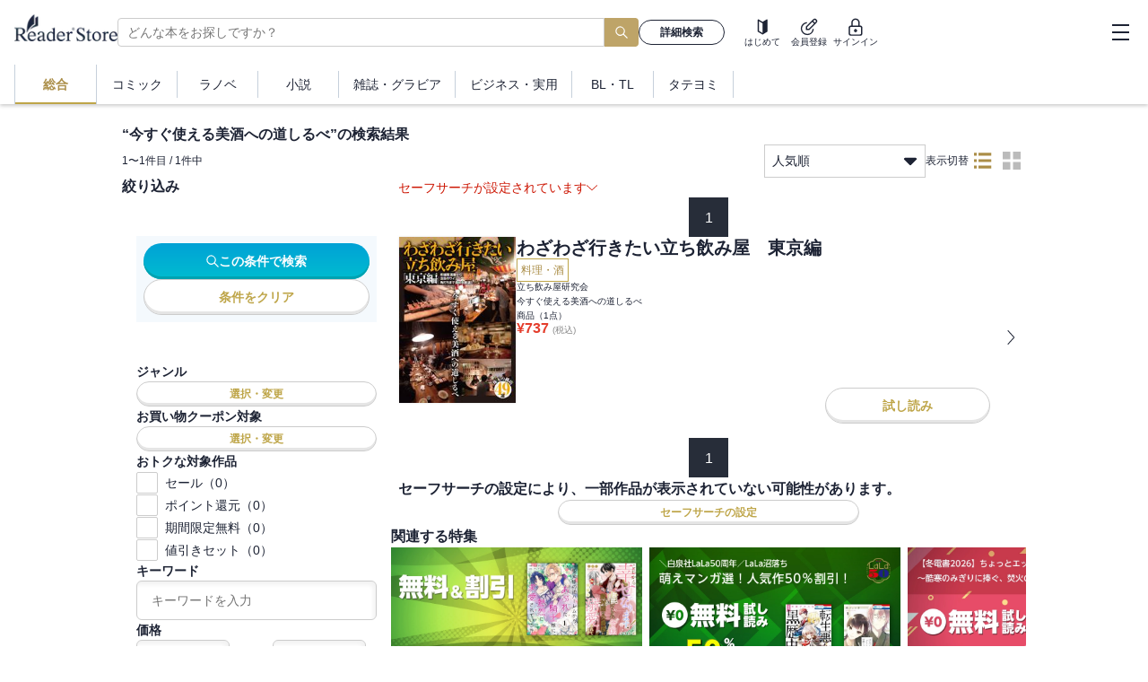

--- FILE ---
content_type: text/html; charset=utf-8
request_url: https://ebookstore.sony.jp/label/%E4%BB%8A%E3%81%99%E3%81%90%E4%BD%BF%E3%81%88%E3%82%8B%E7%BE%8E%E9%85%92%E3%81%B8%E3%81%AE%E9%81%93%E3%81%97%E3%82%8B%E3%81%B9/
body_size: 68109
content:
<!DOCTYPE html><html lang="ja"><head><meta charSet="utf-8"/><meta name="viewport" content="width=device-width, initial-scale=1"/><link rel="preload" as="image" imageSrcSet="/_next/image/?url=%2F_next%2Fstatic%2Fmedia%2Flogo_black.0e912699.png&amp;w=16&amp;q=75 16w, /_next/image/?url=%2F_next%2Fstatic%2Fmedia%2Flogo_black.0e912699.png&amp;w=32&amp;q=75 32w, /_next/image/?url=%2F_next%2Fstatic%2Fmedia%2Flogo_black.0e912699.png&amp;w=48&amp;q=75 48w, /_next/image/?url=%2F_next%2Fstatic%2Fmedia%2Flogo_black.0e912699.png&amp;w=64&amp;q=75 64w, /_next/image/?url=%2F_next%2Fstatic%2Fmedia%2Flogo_black.0e912699.png&amp;w=96&amp;q=75 96w, /_next/image/?url=%2F_next%2Fstatic%2Fmedia%2Flogo_black.0e912699.png&amp;w=128&amp;q=75 128w, /_next/image/?url=%2F_next%2Fstatic%2Fmedia%2Flogo_black.0e912699.png&amp;w=256&amp;q=75 256w, /_next/image/?url=%2F_next%2Fstatic%2Fmedia%2Flogo_black.0e912699.png&amp;w=384&amp;q=75 384w, /_next/image/?url=%2F_next%2Fstatic%2Fmedia%2Flogo_black.0e912699.png&amp;w=640&amp;q=75 640w, /_next/image/?url=%2F_next%2Fstatic%2Fmedia%2Flogo_black.0e912699.png&amp;w=750&amp;q=75 750w, /_next/image/?url=%2F_next%2Fstatic%2Fmedia%2Flogo_black.0e912699.png&amp;w=828&amp;q=75 828w, /_next/image/?url=%2F_next%2Fstatic%2Fmedia%2Flogo_black.0e912699.png&amp;w=1080&amp;q=75 1080w, /_next/image/?url=%2F_next%2Fstatic%2Fmedia%2Flogo_black.0e912699.png&amp;w=1200&amp;q=75 1200w, /_next/image/?url=%2F_next%2Fstatic%2Fmedia%2Flogo_black.0e912699.png&amp;w=1920&amp;q=75 1920w, /_next/image/?url=%2F_next%2Fstatic%2Fmedia%2Flogo_black.0e912699.png&amp;w=2048&amp;q=75 2048w, /_next/image/?url=%2F_next%2Fstatic%2Fmedia%2Flogo_black.0e912699.png&amp;w=3840&amp;q=75 3840w" imageSizes="120px" fetchPriority="high"/><link rel="stylesheet" href="/_next/static/css/c6bda1f7868ba42a.css" data-precedence="next"/><link rel="preload" as="script" fetchPriority="low" href="/_next/static/chunks/webpack-1dd54812f35f6dd1.js"/><script src="/_next/static/chunks/fd9d1056-0e757ebfe9df1611.js" async=""></script><script src="/_next/static/chunks/7023-28fdccc405a77409.js" async=""></script><script src="/_next/static/chunks/main-app-0f1db020a9f6d170.js" async=""></script><script src="/_next/static/chunks/9241-851cd8c1b03fcb21.js" async=""></script><script src="/_next/static/chunks/6043-c8f9121a86be560f.js" async=""></script><script src="/_next/static/chunks/4072-9aa21c5ae16dc7cd.js" async=""></script><script src="/_next/static/chunks/9483-89e516f80812ee6a.js" async=""></script><script src="/_next/static/chunks/5104-5bd85192c0fea454.js" async=""></script><script src="/_next/static/chunks/7055-5787150f320c1cb3.js" async=""></script><script src="/_next/static/chunks/app/global-error-6835f0cef642497a.js" async=""></script><script src="/_next/static/chunks/app/layout-8957e433f88ba399.js" async=""></script><script src="/_next/static/chunks/1085-a14995078e7c9c03.js" async=""></script><script src="/_next/static/chunks/2072-6dad9f45ed5af3c9.js" async=""></script><script src="/_next/static/chunks/3111-4c536dccc2d60a55.js" async=""></script><script src="/_next/static/chunks/2991-da3224775fb34725.js" async=""></script><script src="/_next/static/chunks/9247-1f09b3a29a3a516e.js" async=""></script><script src="/_next/static/chunks/7253-ed12841e15259c34.js" async=""></script><script src="/_next/static/chunks/9638-9989549718e72630.js" async=""></script><script src="/_next/static/chunks/3641-5de03a599805d48c.js" async=""></script><script src="/_next/static/chunks/395-b712d16e5fd680b9.js" async=""></script><script src="/_next/static/chunks/3582-7993057439d0ac19.js" async=""></script><script src="/_next/static/chunks/app/label/%5Blabel%5D/page-22cf49fe26690dbb.js" async=""></script><script src="/_next/static/chunks/6471-1bca276ab2780be4.js" async=""></script><script src="/_next/static/chunks/app/error-279d7bdebf917040.js" async=""></script><script src="/_next/static/chunks/app/not-found-a97c8ceb81ae6c3b.js" async=""></script><link rel="preload" href="/next-assets/lib/jquery.min.js" as="script"/><link rel="preload" href="https://cdn-apac.onetrust.com/consent/c5ad9229-be78-4811-b68f-1860e5290ecf/OtAutoBlock.js" as="script"/><link rel="preload" href="https://cdn-apac.onetrust.com/scripttemplates/otSDKStub.js" as="script"/><title>今すぐ使える美酒への道しるべの検索結果 | ソニーの電子書籍ストア -Reader Store</title><meta name="description" content="今すぐ使える美酒への道しるべの電子書籍はソニー【Reader Store】。国内最大級の品揃え！無料本も多数！"/><meta name="keywords" content="電子書籍,コミック,漫画,マンガ,小説,ラノベ,ビジネス書,無料,Reader Store,Sony"/><meta name="robots" content="index, follow"/><meta property="og:title" content="今すぐ使える美酒への道しるべの検索結果 | ソニーの電子書籍ストア -Reader Store"/><meta property="og:description" content="今すぐ使える美酒への道しるべの電子書籍はソニー【Reader Store】。国内最大級の品揃え！無料本も多数！"/><meta property="og:url" content="https://ebookstore.sony.jp/"/><meta property="og:site_name" content="電子書籍・電子コミックストア Reader Store / Sony"/><meta property="og:image" content="https://ebookstore.sony.jp/cms-assets/materials/ogp.png"/><meta property="og:type" content="website"/><meta name="twitter:card" content="summary"/><meta name="twitter:site" content="@ReaderStore_JP"/><meta name="twitter:title" content="今すぐ使える美酒への道しるべの検索結果 | ソニーの電子書籍ストア -Reader Store"/><meta name="twitter:description" content="今すぐ使える美酒への道しるべの電子書籍はソニー【Reader Store】。国内最大級の品揃え！無料本も多数！"/><meta name="twitter:image" content="https://ebookstore.sony.jp/cms-assets/materials/ogp.png"/><meta name="fb:app_id" content="163002063887380"/><link rel="me" href="https://twitter.com/ReaderStore_JP"/><link rel="icon" href="/favicon.ico" type="image/x-icon"/><link rel="icon" sizes="180x180" href="/cms-assets/materials/apple-touch-icon.png"/><link rel="apple-touch-icon" href="/cms-assets/materials/apple-touch-icon.png"/><link rel="apple-touch-icon" sizes="57x57" href="/cms-assets/materials/apple-touch-icon-57x57.png"/><link rel="apple-touch-icon" sizes="72x72" href="/cms-assets/materials/apple-touch-icon-72x72.png"/><link rel="apple-touch-icon" sizes="76x76" href="/cms-assets/materials/apple-touch-icon-76x76.png"/><link rel="apple-touch-icon" sizes="114x114" href="/cms-assets/materials/apple-touch-icon-114x114.png"/><link rel="apple-touch-icon" sizes="120x120" href="/cms-assets/materials/apple-touch-icon-120x120.png"/><link rel="apple-touch-icon" sizes="144x144" href="/cms-assets/materials/apple-touch-icon-144x144.png"/><link rel="apple-touch-icon" sizes="152x152" href="/cms-assets/materials/apple-touch-icon-152x152.png"/><link rel="apple-touch-icon" sizes="180x180" href="/cms-assets/materials/apple-touch-icon-180x180.png"/><link rel="apple-touch-icon" sizes="192x192" href="/cms-assets/materials/apple-touch-icon-192x192.png"/><link rel="apple-touch-icon" sizes="512x512" href="/cms-assets/materials/apple-touch-icon-512x512.png"/><link rel="manifest" href="/manifest.json"/><script src="/_next/static/chunks/polyfills-78c92fac7aa8fdd8.js" noModule=""></script><style data-emotion="css-global h6z841">body{position:relative;font-family:"ヒラギノ角ゴ Pro W3","Hiragino Kaku Gothic Pro","メイリオ",Meiryo,"游ゴシック","Yu Gothic",YuGothic,Osaka,"ＭＳ Ｐゴシック","MS P Gothic",sans-serif;font-size:16px;line-height:1.6;color:#1D2334;-moz-osx-font-smoothing:grayscale;-webkit-font-smoothing:antialiased;overflow-y:scroll;}*{box-sizing:border-box;}a{-webkit-text-decoration:none;text-decoration:none;}a:focus-visible{outline:auto;}ul,ol,li{list-style:none;}select:focus-visible,button:focus-visible{outline:auto;}svg{fill:currentColor;}</style><style data-emotion="css-global animation-1aqu1nc">@-webkit-keyframes animation-1aqu1nc{0%{-webkit-transform:translateX(-100%);-moz-transform:translateX(-100%);-ms-transform:translateX(-100%);transform:translateX(-100%);}100%{-webkit-transform:translateX(100%);-moz-transform:translateX(100%);-ms-transform:translateX(100%);transform:translateX(100%);}}@keyframes animation-1aqu1nc{0%{-webkit-transform:translateX(-100%);-moz-transform:translateX(-100%);-ms-transform:translateX(-100%);transform:translateX(-100%);}100%{-webkit-transform:translateX(100%);-moz-transform:translateX(100%);-ms-transform:translateX(100%);transform:translateX(100%);}}</style><style data-emotion="css zpjbd0 1oax95t 12niuh7 1mmxzgq 1j1smc5 1mg0vrb ig31nn njc8bb hboir5 1by2w0f 1611wzw llxp7i f5chsp yfguxr 1mznbma kd27t7 1lyi0zw 11hfmfa 15ux75n 1teufoi cliq4b 13zlp47 1wgq769 gjvpdc hlyjw1 176bkwo tzmmof 1e7x4e2 1lvilor 1w2l3qo vbpqrv je797n bami9m e20evq x10uq1 6eogbf 1034810 1yu2vnt zfegbs 1ntnlyb n26tsa 1mjissq 1s8xdfb 1x89cvs 1nsyqqk 11u48cs 1kbjnfq 1kjlxnm 1oliqr5 lfvd2q 1vo9r5v o70pw9 1hwpfgs 1d10w5k 1bmgxnf 1uc4nth 9izc17 6zzc5b 10baohp gh264c 1dpdxzq gzlgog ubx4z3 158rtha 1jszyc5 hbi5ap 11bczry 1tgyxf8 k7u9t1 19du29t 1d554hx 1l0wyjc h8laae 3yulxd usj4u8 1bfwz4c vk91lp wd9hdv 11v78p8 zqwhtc uyzjot 1y1r8c3 5gpzv1 1nwp9e0 fz4eu0 1fjtzvx 131h6ay w8wk7e 1wa2kvj 79elbk yswaj 11lozaa okmozx h73xcn 5djaon tg4hng 1xn3y7h 1puoygq 1nekuh8 1d3emv6 k7z75w 1uiss0 1x2civx 5ke0p 38iglr 1gxt4j eu5kny j7gw8n y3t4uy cv6zs0 1wwss3c 12gddn8 wf5cu4 zkh9rr a6yttg 0 pvvyg8 vhjphe ig2f6f loknom c75ncb 1dyhcxt bj7rmu 1v7rzw7 1ihswkr 10c28tv 1kyfuzn a9me4d tfp5zd 12zs9rs 1hyfx7x 1dy74br 4g6ai3 7m1sn4">.css-zpjbd0{display:-webkit-box;display:-webkit-flex;display:-ms-flexbox;display:flex;-webkit-box-flex-wrap:no-wrap;-webkit-flex-wrap:no-wrap;-ms-flex-wrap:no-wrap;flex-wrap:no-wrap;-webkit-box-pack:start;-ms-flex-pack:start;-webkit-justify-content:flex-start;justify-content:flex-start;width:auto;-webkit-flex-direction:column;-ms-flex-direction:column;flex-direction:column;gap:0px;-webkit-align-items:stretch;-webkit-box-align:stretch;-ms-flex-align:stretch;align-items:stretch;}.css-1oax95t{position:fixed;z-index:100;top:0;left:0;width:100%;background-color:white;box-shadow:0 2px 4px rgba(0,0,0,0.2);}.css-12niuh7{display:-webkit-box;display:-webkit-flex;display:-ms-flexbox;display:flex;height:56px;-webkit-box-pack:justify;-webkit-justify-content:space-between;justify-content:space-between;-webkit-align-items:center;-webkit-box-align:center;-ms-flex-align:center;align-items:center;border-bottom:1px solid rgba(0,0,0,0.2);}@media (min-width: 1024px){.css-12niuh7{height:72px;border-bottom:none;}}.css-1mmxzgq{margin:0 12px;display:-webkit-box;display:-webkit-flex;display:-ms-flexbox;display:flex;-webkit-align-items:center;-webkit-box-align:center;-ms-flex-align:center;align-items:center;gap:40px;-webkit-flex:1;-ms-flex:1;flex:1;}@media (min-width: 1024px){.css-1mmxzgq{margin:0 16px;}}.css-1j1smc5{position:relative;width:-webkit-fit-content;width:-moz-fit-content;width:fit-content;height:-webkit-fit-content;height:-moz-fit-content;height:fit-content;}.css-1mg0vrb{position:relative;height:25px;width:96px;margin-bottom:6px;}@media (min-width: 1024px){.css-1mg0vrb{height:30px;width:115px;margin-bottom:10px;}}.css-ig31nn{display:none;display:none;}@media (min-width: 1024px){.css-ig31nn{display:block;}}@media (min-width: 1024px){.css-ig31nn{display:block;-webkit-flex:1;-ms-flex:1;flex:1;}}.css-njc8bb{display:-webkit-box;display:-webkit-flex;display:-ms-flexbox;display:flex;-webkit-align-items:center;-webkit-box-align:center;-ms-flex-align:center;align-items:center;gap:8px;width:100%;max-width:750px;}.css-hboir5{display:-webkit-box;display:-webkit-flex;display:-ms-flexbox;display:flex;width:100%;}.css-1by2w0f{position:relative;-webkit-flex:1;-ms-flex:1;flex:1;min-width:195px;}.css-1611wzw{position:relative;display:block;height:32px;width:100%;border-radius:4px;border-right:none;border-top-right-radius:0;border-bottom-right-radius:0;-webkit-flex:1;-ms-flex:1;flex:1;padding:0 10px;font-size:17px;line-height:1.5;color:#1D2334;background-color:#FFFFFF;border:1px solid #CCCCCC;}@media (min-width: 724px){.css-1611wzw{font-size:14px;}}.css-llxp7i{display:grid;place-items:center;height:32px;padding:0 12px;font-size:18px;border:none;border-radius:0 4px 4px 0;background-color:#bea468;color:white;}.css-llxp7i:focus-visible{outline:black 1px solid;}.css-f5chsp{min-width:96px;}.css-yfguxr{position:relative;display:-webkit-box;display:-webkit-flex;display:-ms-flexbox;display:flex;-webkit-align-items:center;-webkit-box-align:center;-ms-flex-align:center;align-items:center;-webkit-box-pack:center;-ms-flex-pack:center;-webkit-justify-content:center;justify-content:center;gap:0.5em;font-weight:600;line-height:1;cursor:pointer;border:0;border-radius:9999px;min-width:64px;padding:0 12px;white-space:nowrap;width:100%;height:28px;font-size:12px;color:currentColor;background:initial;background-color:transparent;border:1px solid currentColor;}.css-yfguxr:hover{color:currentColor;}.css-yfguxr:disabled{color:#bbbbbb;pointer-events:none;background:#eaedf0;border:1px solid #CCCCCC;box-shadow:0 -3px 0 0 transparent inset;}.css-yfguxr:focus-visible{outline:auto;}.css-1mznbma{display:-webkit-box;display:-webkit-flex;display:-ms-flexbox;display:flex;-webkit-align-items:center;-webkit-box-align:center;-ms-flex-align:center;align-items:center;-webkit-flex-direction:row;-ms-flex-direction:row;flex-direction:row;height:100%;}@media (min-width: 1024px){.css-1mznbma{gap:36px;}}.css-kd27t7{display:-webkit-box;display:-webkit-flex;display:-ms-flexbox;display:flex;-webkit-box-flex-wrap:no-wrap;-webkit-flex-wrap:no-wrap;-ms-flex-wrap:no-wrap;flex-wrap:no-wrap;-webkit-box-pack:start;-ms-flex-pack:start;-webkit-justify-content:flex-start;justify-content:flex-start;width:auto;-webkit-flex-direction:row;-ms-flex-direction:row;flex-direction:row;gap:12px;-webkit-align-items:stretch;-webkit-box-align:stretch;-ms-flex-align:stretch;align-items:stretch;}@media (min-width: 724px){.css-kd27t7{margin-right:12px;margin-left:12px;}}.css-1lyi0zw{display:-webkit-box;display:-webkit-flex;display:-ms-flexbox;display:flex;-webkit-box-flex-wrap:no-wrap;-webkit-flex-wrap:no-wrap;-ms-flex-wrap:no-wrap;flex-wrap:no-wrap;-webkit-box-pack:start;-ms-flex-pack:start;-webkit-justify-content:flex-start;justify-content:flex-start;width:auto;-webkit-flex-direction:column;-ms-flex-direction:column;flex-direction:column;gap:2px;-webkit-align-items:center;-webkit-box-align:center;-ms-flex-align:center;align-items:center;}.css-11hfmfa{background:#d9d9d9;position:relative;overflow:hidden;border-radius:9999px;width:20px;height:20px;}.css-11hfmfa::before{content:"";display:block;height:100%;width:100%;background:linear-gradient(
      90deg,transparent,rgba(255,255,255,0.5),transparent
    );position:absolute;top:0;left:0;-webkit-animation:animation-1aqu1nc 1.8s linear infinite;animation:animation-1aqu1nc 1.8s linear infinite;}.css-15ux75n{background:#d9d9d9;position:relative;overflow:hidden;border-radius:0;width:36px;height:10px;}.css-15ux75n::before{content:"";display:block;height:100%;width:100%;background:linear-gradient(
      90deg,transparent,rgba(255,255,255,0.5),transparent
    );position:absolute;top:0;left:0;-webkit-animation:animation-1aqu1nc 1.8s linear infinite;animation:animation-1aqu1nc 1.8s linear infinite;}.css-1teufoi{display:block;}@media (min-width: 1024px){.css-1teufoi{display:none;}}.css-cliq4b{background:#d9d9d9;position:relative;overflow:hidden;border-radius:0;width:32px;height:10px;}.css-cliq4b::before{content:"";display:block;height:100%;width:100%;background:linear-gradient(
      90deg,transparent,rgba(255,255,255,0.5),transparent
    );position:absolute;top:0;left:0;-webkit-animation:animation-1aqu1nc 1.8s linear infinite;animation:animation-1aqu1nc 1.8s linear infinite;}.css-13zlp47{display:-webkit-box;display:-webkit-flex;display:-ms-flexbox;display:flex;-webkit-align-items:center;-webkit-box-align:center;-ms-flex-align:center;align-items:center;-webkit-box-pack:justify;-webkit-justify-content:space-between;justify-content:space-between;height:100%;}@media (min-width: 1024px){.css-13zlp47{width:300px;padding-left:16px;padding-right:8px;}}.css-1wgq769{display:none;}@media (min-width: 1024px){.css-1wgq769{display:grid;}}.css-gjvpdc{display:-webkit-box;display:-webkit-flex;display:-ms-flexbox;display:flex;-webkit-box-flex-wrap:no-wrap;-webkit-flex-wrap:no-wrap;-ms-flex-wrap:no-wrap;flex-wrap:no-wrap;-webkit-box-pack:start;-ms-flex-pack:start;-webkit-justify-content:flex-start;justify-content:flex-start;width:auto;-webkit-flex-direction:row;-ms-flex-direction:row;flex-direction:row;gap:8px;-webkit-align-items:center;-webkit-box-align:center;-ms-flex-align:center;align-items:center;}.css-hlyjw1{background:#d9d9d9;position:relative;overflow:hidden;border-radius:9999px;width:32px;height:32px;}.css-hlyjw1::before{content:"";display:block;height:100%;width:100%;background:linear-gradient(
      90deg,transparent,rgba(255,255,255,0.5),transparent
    );position:absolute;top:0;left:0;-webkit-animation:animation-1aqu1nc 1.8s linear infinite;animation:animation-1aqu1nc 1.8s linear infinite;}.css-176bkwo{display:-webkit-box;display:-webkit-flex;display:-ms-flexbox;display:flex;-webkit-box-flex-wrap:no-wrap;-webkit-flex-wrap:no-wrap;-ms-flex-wrap:no-wrap;flex-wrap:no-wrap;-webkit-box-pack:start;-ms-flex-pack:start;-webkit-justify-content:flex-start;justify-content:flex-start;width:auto;-webkit-flex-direction:column;-ms-flex-direction:column;flex-direction:column;gap:4px;-webkit-align-items:stretch;-webkit-box-align:stretch;-ms-flex-align:stretch;align-items:stretch;}.css-tzmmof{font-size:13px;text-overflow:ellipsis;overflow:hidden;white-space:nowrap;max-width:170px;}.css-1e7x4e2{background:#d9d9d9;position:relative;overflow:hidden;border-radius:0;width:140px;height:14px;}.css-1e7x4e2::before{content:"";display:block;height:100%;width:100%;background:linear-gradient(
      90deg,transparent,rgba(255,255,255,0.5),transparent
    );position:absolute;top:0;left:0;-webkit-animation:animation-1aqu1nc 1.8s linear infinite;animation:animation-1aqu1nc 1.8s linear infinite;}.css-1lvilor{display:-webkit-box;display:-webkit-flex;display:-ms-flexbox;display:flex;-webkit-box-flex-wrap:no-wrap;-webkit-flex-wrap:no-wrap;-ms-flex-wrap:no-wrap;flex-wrap:no-wrap;-webkit-box-pack:start;-ms-flex-pack:start;-webkit-justify-content:flex-start;justify-content:flex-start;width:auto;-webkit-flex-direction:row;-ms-flex-direction:row;flex-direction:row;gap:0px;-webkit-align-items:center;-webkit-box-align:center;-ms-flex-align:center;align-items:center;}.css-1w2l3qo{background:#d9d9d9;position:relative;overflow:hidden;border-radius:0;width:160px;height:14px;}.css-1w2l3qo::before{content:"";display:block;height:100%;width:100%;background:linear-gradient(
      90deg,transparent,rgba(255,255,255,0.5),transparent
    );position:absolute;top:0;left:0;-webkit-animation:animation-1aqu1nc 1.8s linear infinite;animation:animation-1aqu1nc 1.8s linear infinite;}.css-vbpqrv{width:46px;height:46px;display:grid;place-items:center;}.css-vbpqrv:focus-visible{outline:auto;}.css-je797n{width:19px;height:20px;position:relative;cursor:pointer;}.css-je797n::before{content:"";position:absolute;left:0;top:1px;right:0;margin:0 auto;width:100%;height:2px;background:#1d2334;}.css-je797n::after{content:"";position:absolute;left:0;bottom:1px;right:0;margin:0 auto;width:100%;height:2px;background:#1d2334;}.css-bami9m{position:relative;width:100%;height:2px;background:#1d2334;-webkit-transform:translateY(-50%);-moz-transform:translateY(-50%);-ms-transform:translateY(-50%);transform:translateY(-50%);top:50%;}.css-e20evq{display:block;height:55px;}@media (min-width: 1024px){.css-e20evq{display:block;height:44px;}}.css-x10uq1{display:none;height:100%;padding:0px 16px;}@media (min-width: 1024px){.css-x10uq1{display:-webkit-box;display:-webkit-flex;display:-ms-flexbox;display:flex;-webkit-box-pack:start;-ms-flex-pack:start;-webkit-justify-content:flex-start;justify-content:flex-start;}}.css-6eogbf{position:relative;display:-webkit-box;display:-webkit-flex;display:-ms-flexbox;display:flex;-webkit-box-pack:center;-ms-flex-pack:center;-webkit-justify-content:center;justify-content:center;-webkit-align-items:center;-webkit-box-align:center;-ms-flex-align:center;align-items:center;border:none;background-color:transparent;cursor:pointer;outline:none;height:100%;min-height:36px;font-size:14px;line-height:1;color:#1D2334;font-weight:bold;color:#AB8E48;border-left:1px solid #8ea1b780;border-right:1px solid #8ea1b780;}.css-6eogbf:hover{-webkit-text-decoration:underline;text-decoration:underline;}.css-6eogbf::after{content:"";position:absolute;bottom:0;left:0;right:0;height:2px;background-color:#BEA548;}.css-1034810{display:-webkit-box;display:-webkit-flex;display:-ms-flexbox;display:flex;-webkit-align-items:center;-webkit-box-align:center;-ms-flex-align:center;align-items:center;-webkit-box-pack:center;-ms-flex-pack:center;-webkit-justify-content:center;justify-content:center;padding:0px 16px;min-width:90px;}.css-1yu2vnt{position:relative;display:-webkit-box;display:-webkit-flex;display:-ms-flexbox;display:flex;-webkit-box-pack:center;-ms-flex-pack:center;-webkit-justify-content:center;justify-content:center;-webkit-align-items:center;-webkit-box-align:center;-ms-flex-align:center;align-items:center;border:none;background-color:transparent;cursor:pointer;outline:none;height:100%;min-height:36px;font-size:14px;line-height:1;color:#1D2334;}.css-1yu2vnt:hover{-webkit-text-decoration:underline;text-decoration:underline;}.css-1yu2vnt::before{content:"";position:absolute;right:0;top:50%;-webkit-transform:translateY(-50%);-moz-transform:translateY(-50%);-ms-transform:translateY(-50%);transform:translateY(-50%);height:40px;width:1px;background-color:#8ea1b780;}@media (min-width: 1024px){.css-1yu2vnt::before{height:30px;}}.css-zfegbs{position:relative;display:-webkit-box;display:-webkit-flex;display:-ms-flexbox;display:flex;-webkit-box-pack:center;-ms-flex-pack:center;-webkit-justify-content:center;justify-content:center;-webkit-align-items:center;-webkit-box-align:center;-ms-flex-align:center;align-items:center;border:none;background-color:transparent;cursor:pointer;outline:none;height:100%;min-height:36px;font-size:14px;line-height:1;color:#1D2334;}.css-zfegbs:hover{-webkit-text-decoration:underline;text-decoration:underline;}.css-1ntnlyb{height:111px;}@media (min-width: 1024px){.css-1ntnlyb{height:116px;}}.css-n26tsa{max-width:1024px;width:100%;min-width:360px;display:-webkit-box;display:-webkit-flex;display:-ms-flexbox;display:flex;-webkit-box-pack:center;-ms-flex-pack:center;-webkit-justify-content:center;justify-content:center;margin:0 auto;}@media (min-width: 1024px){.css-n26tsa{width:1024px;-webkit-box-pack:left;-ms-flex-pack:left;-webkit-justify-content:left;justify-content:left;}}.css-1mjissq{display:-webkit-box;display:-webkit-flex;display:-ms-flexbox;display:flex;-webkit-box-flex-wrap:no-wrap;-webkit-flex-wrap:no-wrap;-ms-flex-wrap:no-wrap;flex-wrap:no-wrap;-webkit-box-pack:start;-ms-flex-pack:start;-webkit-justify-content:flex-start;justify-content:flex-start;width:100%;padding-top:8px;padding-bottom:64px;padding-right:8px;padding-left:8px;-webkit-flex-direction:column;-ms-flex-direction:column;flex-direction:column;gap:24px;-webkit-align-items:stretch;-webkit-box-align:stretch;-ms-flex-align:stretch;align-items:stretch;}@media (min-width: 1024px){.css-1mjissq{padding-top:24px;}}@media (min-width: 1024px){.css-1mjissq{gap:16px;}}.css-1s8xdfb{color:#1D2334;font-size:16px;font-weight:bold;line-height:normal;word-break:break-all;}@media (min-width: 1024px){.css-1x89cvs{display:none;}}.css-1nsyqqk{position:relative;display:block;height:40px;width:100%;border-radius:4px;border-right:none;border-top-right-radius:0;border-bottom-right-radius:0;-webkit-flex:1;-ms-flex:1;flex:1;padding:0 10px;font-size:17px;line-height:1.5;color:#1D2334;background-color:#FFFFFF;border:1px solid #CCCCCC;}@media (min-width: 724px){.css-1nsyqqk{font-size:14px;}}.css-11u48cs{display:grid;place-items:center;height:40px;padding:0 12px;font-size:18px;border:none;border-radius:0 4px 4px 0;background-color:#bea468;color:white;}.css-11u48cs:focus-visible{outline:black 1px solid;}.css-1kbjnfq{color:white;font-size:12px;font-weight:400;line-height:normal;}.css-1kjlxnm{display:-webkit-box;display:-webkit-flex;display:-ms-flexbox;display:flex;-webkit-box-pack:justify;-webkit-justify-content:space-between;justify-content:space-between;-webkit-align-items:flex-end;-webkit-box-align:flex-end;-ms-flex-align:flex-end;align-items:flex-end;-webkit-align-self:stretch;-ms-flex-item-align:stretch;align-self:stretch;}.css-1oliqr5{display:-webkit-box;display:-webkit-flex;display:-ms-flexbox;display:flex;-webkit-box-pack:justify;-webkit-justify-content:space-between;justify-content:space-between;-webkit-align-items:center;-webkit-box-align:center;-ms-flex-align:center;align-items:center;-webkit-align-self:stretch;-ms-flex-item-align:stretch;align-self:stretch;}.css-lfvd2q{font-size:12px;font-weight:400;width:197px;overflow:hidden;text-overflow:ellipsis;white-space:nowrap;}@media (min-width: 724px){.css-lfvd2q{width:100%;}}.css-1vo9r5v{display:-webkit-box;display:-webkit-flex;display:-ms-flexbox;display:flex;-webkit-box-pack:end;-ms-flex-pack:end;-webkit-justify-content:flex-end;justify-content:flex-end;-webkit-align-items:center;-webkit-box-align:center;-ms-flex-align:center;align-items:center;}@media (min-width: 1024px){.css-1vo9r5v{width:602px;gap:40px;}}.css-o70pw9{display:-webkit-box;display:-webkit-flex;display:-ms-flexbox;display:flex;width:150px;-webkit-box-pack:justify;-webkit-justify-content:space-between;justify-content:space-between;-webkit-align-items:center;-webkit-box-align:center;-ms-flex-align:center;align-items:center;-webkit-align-self:stretch;-ms-flex-item-align:stretch;align-self:stretch;-webkit-flex-shrink:0;-ms-flex-negative:0;flex-shrink:0;}@media (min-width: 724px){.css-o70pw9{width:180px;}}.css-1hwpfgs{display:block;position:relative;border:1px solid #CCCCCC;padding:8px;font-size:14px;cursor:pointer;box-sizing:border-box;width:100%;height:37px;line-height:1.4;-webkit-user-select:none;-moz-user-select:none;-ms-user-select:none;user-select:none;}@media (min-width: 724px){.css-1hwpfgs{width:100%;}}.css-1d10w5k{position:absolute;background-color:#fff;width:100%;top:37px;left:0;z-index:1;box-shadow:0 2px 4px 0 rgba(0,0,0,0.2);}@media (min-width: 724px){.css-1d10w5k{width:100%;}}.css-1bmgxnf{padding:6px 8px;height:33px;}.css-1bmgxnf:hover{-webkit-text-decoration:underline;text-decoration:underline;}.css-1uc4nth{padding:6px 8px;height:33px;background-color:#F4F6F8;}.css-1uc4nth:hover{-webkit-text-decoration:underline;text-decoration:underline;}.css-9izc17{position:absolute;top:50%;right:8px;-webkit-transform:translateY(-50%);-moz-transform:translateY(-50%);-ms-transform:translateY(-50%);transform:translateY(-50%);}.css-6zzc5b{display:none;}@media (min-width: 1024px){.css-6zzc5b{-webkit-align-items:center;-webkit-box-align:center;-ms-flex-align:center;align-items:center;gap:16px;display:-webkit-box;display:-webkit-flex;display:-ms-flexbox;display:flex;}}.css-10baohp{color:#1D2334;font-size:12px;font-weight:normal;line-height:normal;}.css-gh264c{display:-webkit-box;display:-webkit-flex;display:-ms-flexbox;display:flex;-webkit-align-items:center;-webkit-box-align:center;-ms-flex-align:center;align-items:center;-webkit-box-pack:center;-ms-flex-pack:center;-webkit-justify-content:center;justify-content:center;background-color:transparent;border:none;cursor:pointer;outline:none;text-align:center;white-space:nowrap;line-height:1;font-size:10px;color:#AB8E48;height:32px;width:32px;}.css-gh264c svg{width:20px;height:20px;}.css-gh264c:focus-visible{outline:auto;}.css-1dpdxzq{display:-webkit-box;display:-webkit-flex;display:-ms-flexbox;display:flex;-webkit-flex-direction:column;-ms-flex-direction:column;flex-direction:column;-webkit-align-items:center;-webkit-box-align:center;-ms-flex-align:center;align-items:center;-webkit-box-pack:center;-ms-flex-pack:center;-webkit-justify-content:center;justify-content:center;gap:2px;}.css-gzlgog{display:-webkit-box;display:-webkit-flex;display:-ms-flexbox;display:flex;-webkit-align-items:center;-webkit-box-align:center;-ms-flex-align:center;align-items:center;-webkit-box-pack:center;-ms-flex-pack:center;-webkit-justify-content:center;justify-content:center;background-color:transparent;border:none;cursor:pointer;outline:none;text-align:center;white-space:nowrap;line-height:1;font-size:10px;color:#BBBBBB;height:32px;width:32px;}.css-gzlgog svg{width:20px;height:20px;}.css-gzlgog:focus-visible{outline:auto;}.css-ubx4z3{display:-webkit-box;display:-webkit-flex;display:-ms-flexbox;display:flex;-webkit-box-flex-wrap:no-wrap;-webkit-flex-wrap:no-wrap;-ms-flex-wrap:no-wrap;flex-wrap:no-wrap;-webkit-box-pack:start;-ms-flex-pack:start;-webkit-justify-content:flex-start;justify-content:flex-start;width:auto;-webkit-flex-direction:row;-ms-flex-direction:row;flex-direction:row;gap:12px;-webkit-align-items:flex-start;-webkit-box-align:flex-start;-ms-flex-align:flex-start;align-items:flex-start;}.css-158rtha{display:none;width:300px;}@media (min-width: 1024px){.css-158rtha{display:block;}}.css-1jszyc5{color:#1D2334;font-size:16px;font-weight:bold;line-height:normal;padding:4px 8px 19px 8px;}@media (min-width: 1024px){.css-1jszyc5{padding:0;}}.css-hbi5ap{position:relative;width:100%;padding:0px 16px;background-color:#FFFFFF;border:none;}.css-11bczry{position:-webkit-sticky;position:sticky;z-index:1;top:116px;background-color:#F4F9FD;padding:8px;margin:44px 0;}.css-1tgyxf8{display:-webkit-box;display:-webkit-flex;display:-ms-flexbox;display:flex;-webkit-box-flex-wrap:no-wrap;-webkit-flex-wrap:no-wrap;-ms-flex-wrap:no-wrap;flex-wrap:no-wrap;-webkit-box-pack:start;-ms-flex-pack:start;-webkit-justify-content:flex-start;justify-content:flex-start;width:100%;-webkit-flex-direction:column;-ms-flex-direction:column;flex-direction:column;gap:8px;-webkit-align-items:flex-start;-webkit-box-align:flex-start;-ms-flex-align:flex-start;align-items:flex-start;position:-webkit-sticky;position:sticky;z-index:1;top:116px;background-color:#F4F9FD;padding:8px;margin:44px 0;}.css-k7u9t1{position:relative;display:-webkit-box;display:-webkit-flex;display:-ms-flexbox;display:flex;-webkit-align-items:center;-webkit-box-align:center;-ms-flex-align:center;align-items:center;-webkit-box-pack:center;-ms-flex-pack:center;-webkit-justify-content:center;justify-content:center;gap:0.5em;font-weight:600;line-height:1;cursor:pointer;border:0;border-radius:9999px;min-width:64px;padding:0 12px;white-space:nowrap;width:100%;height:40px;font-size:14px;color:#FFFFFF;background:linear-gradient(to bottom, #00a2d6 0%, #00bcd0 100%);box-shadow:0 -3px 0 0 #00a2b1 inset;}.css-k7u9t1:hover{color:#FFFFFF;}.css-k7u9t1:disabled{color:#bbbbbb;pointer-events:none;background:#eaedf0;border:1px solid #CCCCCC;box-shadow:0 -3px 0 0 transparent inset;}.css-k7u9t1:focus-visible{outline:auto;}.css-19du29t{position:relative;display:-webkit-box;display:-webkit-flex;display:-ms-flexbox;display:flex;-webkit-align-items:center;-webkit-box-align:center;-ms-flex-align:center;align-items:center;-webkit-box-pack:center;-ms-flex-pack:center;-webkit-justify-content:center;justify-content:center;gap:0.5em;font-weight:600;line-height:1;cursor:pointer;border:0;border-radius:9999px;min-width:64px;padding:0 12px;white-space:nowrap;width:100%;height:40px;font-size:14px;color:#BEA548;background:initial;background-color:#fff;border:1px solid #CCCCCC;box-shadow:0 -3px 0 0 #e5e5e5 inset;}.css-19du29t:hover{color:#BEA548;}.css-19du29t:disabled{color:#bbbbbb;pointer-events:none;background:#eaedf0;border:1px solid #CCCCCC;box-shadow:0 -3px 0 0 transparent inset;}.css-19du29t:focus-visible{outline:auto;}.css-1d554hx{display:-webkit-box;display:-webkit-flex;display:-ms-flexbox;display:flex;-webkit-box-flex-wrap:no-wrap;-webkit-flex-wrap:no-wrap;-ms-flex-wrap:no-wrap;flex-wrap:no-wrap;-webkit-box-pack:start;-ms-flex-pack:start;-webkit-justify-content:flex-start;justify-content:flex-start;width:auto;-webkit-flex-direction:column;-ms-flex-direction:column;flex-direction:column;gap:24px;-webkit-align-items:stretch;-webkit-box-align:stretch;-ms-flex-align:stretch;align-items:stretch;}.css-1l0wyjc{display:-webkit-box;display:-webkit-flex;display:-ms-flexbox;display:flex;-webkit-box-flex-wrap:no-wrap;-webkit-flex-wrap:no-wrap;-ms-flex-wrap:no-wrap;flex-wrap:no-wrap;-webkit-box-pack:start;-ms-flex-pack:start;-webkit-justify-content:flex-start;justify-content:flex-start;width:auto;-webkit-flex-direction:column;-ms-flex-direction:column;flex-direction:column;gap:8px;-webkit-align-items:stretch;-webkit-box-align:stretch;-ms-flex-align:stretch;align-items:stretch;}.css-h8laae{font-size:14px;font-weight:bold;}.css-3yulxd{position:relative;display:-webkit-box;display:-webkit-flex;display:-ms-flexbox;display:flex;-webkit-align-items:center;-webkit-box-align:center;-ms-flex-align:center;align-items:center;-webkit-box-pack:center;-ms-flex-pack:center;-webkit-justify-content:center;justify-content:center;gap:0.5em;font-weight:600;line-height:1;cursor:pointer;border:0;border-radius:9999px;min-width:64px;padding:0 12px;white-space:nowrap;width:100%;height:28px;font-size:12px;color:#BEA548;background:initial;background-color:#fff;border:1px solid #CCCCCC;box-shadow:0 -3px 0 0 #e5e5e5 inset;}.css-3yulxd:hover{color:#BEA548;}.css-3yulxd:disabled{color:#bbbbbb;pointer-events:none;background:#eaedf0;border:1px solid #CCCCCC;box-shadow:0 -3px 0 0 transparent inset;}.css-3yulxd:focus-visible{outline:auto;}.css-usj4u8{opacity:0;position:absolute;}.css-usj4u8:focus-visible{outline:auto;}.css-usj4u8:indeterminate~span::after{content:"";display:block;position:absolute;top:11px;left:4px;width:16px;height:2px;background-color:#BEA548;border:none;-webkit-transform:none;-moz-transform:none;-ms-transform:none;transform:none;}.css-usj4u8:checked:not(:indeterminate)~span::after{display:block;}.css-usj4u8:checked~span::before{border:1px solid #BEA548;}.css-usj4u8:disabled~span{color:#aaa;pointer-events:none;}.css-usj4u8:disabled~span::before{background-color:#eee;}.css-usj4u8:disabled~span::after{border-color:#aaa;}.css-usj4u8:focus-visible+span::before{outline:auto;}.css-1bfwz4c{display:inline;position:relative;top:0;left:0;width:24px;height:24px;padding-left:32px;padding-top:4px;border:none;cursor:pointer;font-size:14px;font-weight:normal;}.css-1bfwz4c::before{content:"";display:block;position:absolute;background-color:#FFFFFF;top:0;left:0;width:24px;height:24px;border:1px solid #ccc;border-radius:2px;}.css-1bfwz4c::after{content:"";display:none;position:absolute;top:4px;left:8px;width:8px;height:13px;border-right:3px solid #BEA548;border-bottom:3px solid #BEA548;-webkit-transform:rotate(45deg);-moz-transform:rotate(45deg);-ms-transform:rotate(45deg);transform:rotate(45deg);}.css-vk91lp{position:relative;display:block;width:100%;height:44px;padding:8px 16px;font-size:17px;color:#1D2334;background-color:#FFFFFF;border:1px solid #CCCCCC;border-radius:6px;box-shadow:-3px 4px 4px 0px rgba(0,0,0,0.05) inset;}@media (min-width: 724px){.css-vk91lp{font-size:14px;}}.css-vk91lp:focus-visible{outline:auto;}.css-vk91lp:-moz-read-only{color:#BBBBBB;background-color:#f9f9f9;}.css-vk91lp:disabled,.css-vk91lp:read-only{color:#BBBBBB;background-color:#f9f9f9;}.css-vk91lp[type="number"]::-webkit-outer-spin-button,.css-vk91lp[type="number"]::-webkit-inner-spin-button{-webkit-appearance:none;margin:0;}.css-vk91lp[type="number"]{-moz-appearance:textfield;}.css-wd9hdv{display:-webkit-box;display:-webkit-flex;display:-ms-flexbox;display:flex;-webkit-box-flex-wrap:no-wrap;-webkit-flex-wrap:no-wrap;-ms-flex-wrap:no-wrap;flex-wrap:no-wrap;-webkit-box-pack:start;-ms-flex-pack:start;-webkit-justify-content:flex-start;justify-content:flex-start;width:auto;-webkit-flex-direction:row;-ms-flex-direction:row;flex-direction:row;gap:4px;-webkit-align-items:center;-webkit-box-align:center;-ms-flex-align:center;align-items:center;}.css-11v78p8{white-space:nowrap;color:#1D2334;font-size:12px;line-height:normal;}.css-zqwhtc{display:-webkit-box;display:-webkit-flex;display:-ms-flexbox;display:flex;-webkit-flex-direction:column;-ms-flex-direction:column;flex-direction:column;-webkit-align-items:flex-start;-webkit-box-align:flex-start;-ms-flex-align:flex-start;align-items:flex-start;gap:8px;-webkit-align-self:stretch;-ms-flex-item-align:stretch;align-self:stretch;}.css-uyzjot{display:-webkit-box;display:-webkit-flex;display:-ms-flexbox;display:flex;gap:8px;font-size:14px;font-weight:normal;line-height:normal;}.css-1y1r8c3{opacity:0;position:absolute;}.css-1y1r8c3:focus-visible{outline:auto;}.css-1y1r8c3:checked~span::after{display:block;}.css-1y1r8c3:checked~span::before{border:1px solid #BEA548;}.css-1y1r8c3:disabled~span{color:#aaa;pointer-events:none;}.css-1y1r8c3:disabled~span::before{background-color:#eee;border:1px solid #ccc;}.css-1y1r8c3:disabled~span::after{background-color:#aaa;}.css-1y1r8c3:focus-visible+span::before{outline:auto;}.css-5gpzv1{display:block;position:relative;width:24px;height:24px;padding-top:4px;border:none;cursor:pointer;font-size:14px;font-weight:normal;line-height:normal;}.css-5gpzv1::before{content:"";display:block;position:absolute;background-color:#FFFFFF;top:0;left:0;width:24px;height:24px;border:1px solid #CCCCCC;border-radius:50%;}.css-5gpzv1::after{content:"";display:none;position:absolute;left:4px;top:4px;width:16px;height:16px;border-radius:50%;background-color:#BEA548;}.css-1nwp9e0{cursor:pointer;}.css-fz4eu0{height:200px;}@media (min-width: 1024px){.css-fz4eu0{height:44px;}}.css-1fjtzvx{-webkit-flex:1;-ms-flex:1;flex:1;min-width:0;}.css-131h6ay{display:-webkit-box;display:-webkit-flex;display:-ms-flexbox;display:flex;-webkit-box-flex-wrap:no-wrap;-webkit-flex-wrap:no-wrap;-ms-flex-wrap:no-wrap;flex-wrap:no-wrap;-webkit-box-pack:start;-ms-flex-pack:start;-webkit-justify-content:flex-start;justify-content:flex-start;width:auto;-webkit-flex-direction:column;-ms-flex-direction:column;flex-direction:column;gap:24px;-webkit-align-items:stretch;-webkit-box-align:stretch;-ms-flex-align:stretch;align-items:stretch;-webkit-flex:1;-ms-flex:1;flex:1;min-width:0;}.css-w8wk7e{display:-webkit-box;display:-webkit-flex;display:-ms-flexbox;display:flex;-webkit-box-flex-wrap:no-wrap;-webkit-flex-wrap:no-wrap;-ms-flex-wrap:no-wrap;flex-wrap:no-wrap;-webkit-box-pack:start;-ms-flex-pack:start;-webkit-justify-content:flex-start;justify-content:flex-start;width:auto;-webkit-flex-direction:column;-ms-flex-direction:column;flex-direction:column;gap:16px;-webkit-align-items:stretch;-webkit-box-align:stretch;-ms-flex-align:stretch;align-items:stretch;}@media (min-width: 724px){.css-w8wk7e{padding-right:8px;padding-left:8px;}}.css-1wa2kvj{display:-webkit-box;display:-webkit-flex;display:-ms-flexbox;display:flex;-webkit-box-flex-wrap:no-wrap;-webkit-flex-wrap:no-wrap;-ms-flex-wrap:no-wrap;flex-wrap:no-wrap;-webkit-box-pack:start;-ms-flex-pack:start;-webkit-justify-content:flex-start;justify-content:flex-start;width:100%;-webkit-flex-direction:column;-ms-flex-direction:column;flex-direction:column;gap:24px;-webkit-align-items:stretch;-webkit-box-align:stretch;-ms-flex-align:stretch;align-items:stretch;}.css-79elbk{position:relative;}.css-yswaj{display:-webkit-box;display:-webkit-flex;display:-ms-flexbox;display:flex;-webkit-box-flex-wrap:no-wrap;-webkit-flex-wrap:no-wrap;-ms-flex-wrap:no-wrap;flex-wrap:no-wrap;-webkit-box-pack:start;-ms-flex-pack:start;-webkit-justify-content:flex-start;justify-content:flex-start;width:auto;-webkit-flex-direction:column;-ms-flex-direction:column;flex-direction:column;gap:8px;-webkit-align-items:stretch;-webkit-box-align:stretch;-ms-flex-align:stretch;align-items:stretch;position:relative;}.css-11lozaa{height:400px;}@media (min-width: 1024px){.css-11lozaa{height:800px;}}.css-okmozx{display:-webkit-box;display:-webkit-flex;display:-ms-flexbox;display:flex;-webkit-box-flex-wrap:no-wrap;-webkit-flex-wrap:no-wrap;-ms-flex-wrap:no-wrap;flex-wrap:no-wrap;-webkit-box-pack:start;-ms-flex-pack:start;-webkit-justify-content:flex-start;justify-content:flex-start;width:auto;-webkit-flex-direction:column;-ms-flex-direction:column;flex-direction:column;gap:16px;-webkit-align-items:stretch;-webkit-box-align:stretch;-ms-flex-align:stretch;align-items:stretch;}.css-h73xcn{display:-webkit-box;display:-webkit-flex;display:-ms-flexbox;display:flex;-webkit-box-flex-wrap:no-wrap;-webkit-flex-wrap:no-wrap;-ms-flex-wrap:no-wrap;flex-wrap:no-wrap;-webkit-box-pack:justify;-webkit-justify-content:space-between;justify-content:space-between;width:auto;-webkit-flex-direction:row;-ms-flex-direction:row;flex-direction:row;gap:0px;-webkit-align-items:stretch;-webkit-box-align:stretch;-ms-flex-align:stretch;align-items:stretch;}.css-5djaon{font-size:16px;display:-webkit-box;display:-webkit-flex;display:-ms-flexbox;display:flex;-webkit-align-items:center;-webkit-box-align:center;-ms-flex-align:center;align-items:center;gap:5px;}@media (min-width: 724px){.css-5djaon{font-size:16px;}}.css-tg4hng{display:grid;grid-template-columns:repeat(3,minmax(0,1fr));row-gap:12px;-webkit-column-gap:12px;column-gap:12px;}@media (min-width: 724px){.css-tg4hng{grid-template-columns:repeat(6,minmax(0,1fr));}}.css-1xn3y7h>*{max-width:180px;margin:auto;}.css-1puoygq{font-size:0;width:100%;}.css-1nekuh8{display:-webkit-box;display:-webkit-flex;display:-ms-flexbox;display:flex;-webkit-box-flex-wrap:no-wrap;-webkit-flex-wrap:no-wrap;-ms-flex-wrap:no-wrap;flex-wrap:no-wrap;-webkit-box-pack:start;-ms-flex-pack:start;-webkit-justify-content:flex-start;justify-content:flex-start;width:auto;-webkit-flex-direction:column;-ms-flex-direction:column;flex-direction:column;gap:0px;-webkit-align-items:stretch;-webkit-box-align:stretch;-ms-flex-align:stretch;align-items:stretch;font-size:0;width:100%;}.css-1d3emv6{width:100%;margin-bottom:4px;}.css-1d3emv6::after{content:"";display:inline-block;padding-top:140%;}.css-k7z75w{background:#d9d9d9;position:relative;overflow:hidden;border-radius:0;width:100%;margin-bottom:4px;}.css-k7z75w::before{content:"";display:block;height:100%;width:100%;background:linear-gradient(
      90deg,transparent,rgba(255,255,255,0.5),transparent
    );position:absolute;top:0;left:0;-webkit-animation:animation-1aqu1nc 1.8s linear infinite;animation:animation-1aqu1nc 1.8s linear infinite;}.css-k7z75w::after{content:"";display:inline-block;padding-top:140%;}.css-1uiss0{background:#d9d9d9;position:relative;overflow:hidden;border-radius:0;width:100%;height:19px;}.css-1uiss0::before{content:"";display:none;height:100%;width:100%;background:linear-gradient(
      90deg,transparent,rgba(255,255,255,0.5),transparent
    );position:absolute;top:0;left:0;-webkit-animation:animation-1aqu1nc 1.8s linear infinite;animation:animation-1aqu1nc 1.8s linear infinite;}.css-1x2civx{position:fixed;z-index:200;top:0;right:0;bottom:0;width:300px;max-width:80%;background-color:white;border-left:1px solid gainsboro;overflow-y:auto;-webkit-transition:-webkit-transform 0.24s cubic-bezier(0.55,0,0.1,1) 0s;transition:transform 0.24s cubic-bezier(0.55,0,0.1,1) 0s;-webkit-transform:translateX(100%);-moz-transform:translateX(100%);-ms-transform:translateX(100%);transform:translateX(100%);visibility:hidden;}.css-5ke0p{display:-webkit-box;display:-webkit-flex;display:-ms-flexbox;display:flex;-webkit-flex-direction:column;-ms-flex-direction:column;flex-direction:column;padding-bottom:24px;width:100%;}.css-38iglr{display:-webkit-box;display:-webkit-flex;display:-ms-flexbox;display:flex;-webkit-box-pack:justify;-webkit-justify-content:space-between;justify-content:space-between;-webkit-align-items:center;-webkit-box-align:center;-ms-flex-align:center;align-items:center;padding:20px 16px;}.css-1gxt4j{display:-webkit-box;display:-webkit-flex;display:-ms-flexbox;display:flex;-webkit-align-items:center;-webkit-box-align:center;-ms-flex-align:center;align-items:center;-webkit-box-pack:center;-ms-flex-pack:center;-webkit-justify-content:center;justify-content:center;background-color:transparent;border:none;cursor:pointer;outline:none;text-align:center;white-space:nowrap;line-height:1;font-size:10px;color:#1D2334;height:32px;width:32px;}.css-1gxt4j svg{width:20px;height:20px;}.css-1gxt4j:focus-visible{outline:auto;}.css-eu5kny{display:grid;place-items:center;width:100%;margin:16px 0px;}.css-j7gw8n{position:relative;display:-webkit-box;display:-webkit-flex;display:-ms-flexbox;display:flex;-webkit-align-items:center;-webkit-box-align:center;-ms-flex-align:center;align-items:center;-webkit-box-pack:center;-ms-flex-pack:center;-webkit-justify-content:center;justify-content:center;gap:0.5em;font-weight:600;line-height:1;cursor:pointer;border:0;border-radius:9999px;min-width:64px;padding:0 12px;white-space:nowrap;width:170px;height:28px;font-size:12px;color:#BEA548;background:initial;background-color:#fff;border:1px solid #CCCCCC;box-shadow:0 -3px 0 0 #e5e5e5 inset;}.css-j7gw8n:hover{color:#BEA548;}.css-j7gw8n:disabled{color:#bbbbbb;pointer-events:none;background:#eaedf0;border:1px solid #CCCCCC;box-shadow:0 -3px 0 0 transparent inset;}.css-j7gw8n:focus-visible{outline:auto;}.css-y3t4uy{padding:24px 16px;}.css-cv6zs0{margin-bottom:16px;font-size:16px;font-weight:bold;}.css-1wwss3c>li:not(:first-of-type){margin-top:16px;}.css-12gddn8{display:block;width:100%;color:#1D2334;font-size:14px;font-weight:normal;line-height:1.5;}.css-12gddn8:hover{-webkit-text-decoration:underline;text-decoration:underline;}.css-wf5cu4{padding:24px 16px;border-top:1px solid #CCCCCC;}.css-zkh9rr{background-color:#272D39;color:white;display:-webkit-box;display:-webkit-flex;display:-ms-flexbox;display:flex;-webkit-flex-direction:column;-ms-flex-direction:column;flex-direction:column;-webkit-align-items:center;-webkit-box-align:center;-ms-flex-align:center;align-items:center;min-width:360px;}.css-a6yttg{width:100%;}@media (min-width: 1024px){.css-a6yttg{max-width:1024px;padding:40px 75px;display:grid;grid-template-columns:repeat(5,1fr);grid-auto-rows:280px;grid-auto-flow:column;grid-template-columns:120px 120px 1fr 1fr 120px;-webkit-column-gap:30px;column-gap:30px;}}.css-pvvyg8{font-size:14px;font-weight:normal;display:-webkit-box;display:-webkit-flex;display:-ms-flexbox;display:flex;-webkit-align-items:center;-webkit-box-align:center;-ms-flex-align:center;align-items:center;-webkit-box-pack:justify;-webkit-justify-content:space-between;justify-content:space-between;padding:13px 16px;cursor:pointer;}@media (min-width: 1024px){.css-pvvyg8{font-size:14px;font-weight:bold;padding:0;height:initial;cursor:initial;}}.css-vhjphe{font-size:16px;-webkit-transform:rotate(0deg);-moz-transform:rotate(0deg);-ms-transform:rotate(0deg);transform:rotate(0deg);-webkit-transition:-webkit-transform 0.3s ease-in-out;transition:transform 0.3s ease-in-out;}@media (min-width: 1024px){.css-vhjphe{display:none;}}.css-ig2f6f{display:-webkit-box;display:-webkit-flex;display:-ms-flexbox;display:flex;-webkit-box-flex-wrap:wrap;-webkit-flex-wrap:wrap;-ms-flex-wrap:wrap;flex-wrap:wrap;height:0px;overflow:hidden;background-color:white;-webkit-transition:height 0.3s ease-in-out;transition:height 0.3s ease-in-out;}@media (min-width: 1024px){.css-ig2f6f{height:auto;-webkit-transition:none;transition:none;background-color:inherit;-webkit-flex-direction:column;-ms-flex-direction:column;flex-direction:column;}}.css-loknom{width:50%;border:1px solid #ccc;}@media (min-width: 1024px){.css-loknom{margin-top:5px;width:auto;border:none;}}.css-c75ncb{display:-webkit-box;display:-webkit-flex;display:-ms-flexbox;display:flex;-webkit-align-items:center;-webkit-box-align:center;-ms-flex-align:center;align-items:center;padding:0px 16px;height:44px;width:100%;color:#1d2334;font-size:12px;font-weight:400;}@media (min-width: 1024px){.css-c75ncb{color:white;font-size:14px;font-weight:normal;height:initial;padding:initial;}}.css-c75ncb:hover{-webkit-text-decoration:underline;text-decoration:underline;}@media (min-width: 1024px){.css-1dyhcxt{grid-column-start:3;grid-column-end:5;grid-row-start:1;grid-row-end:3;}}.css-bj7rmu{display:-webkit-box;display:-webkit-flex;display:-ms-flexbox;display:flex;-webkit-box-flex-wrap:wrap;-webkit-flex-wrap:wrap;-ms-flex-wrap:wrap;flex-wrap:wrap;height:0px;overflow:hidden;background-color:white;-webkit-transition:height 0.3s ease-in-out;transition:height 0.3s ease-in-out;}@media (min-width: 1024px){.css-bj7rmu{height:auto;-webkit-transition:none;transition:none;background-color:inherit;-webkit-flex-direction:column;-ms-flex-direction:column;flex-direction:column;-webkit-flex-direction:column;-ms-flex-direction:column;flex-direction:column;-webkit-box-flex-wrap:wrap;-webkit-flex-wrap:wrap;-ms-flex-wrap:wrap;flex-wrap:wrap;max-height:540px;-webkit-column-gap:20px;column-gap:20px;}}.css-1v7rzw7{display:-webkit-box;display:-webkit-flex;display:-ms-flexbox;display:flex;-webkit-flex-direction:column;-ms-flex-direction:column;flex-direction:column;-webkit-align-items:center;-webkit-box-align:center;-ms-flex-align:center;align-items:center;width:100%;gap:24px;padding:40px 24px;}.css-1ihswkr{display:-webkit-box;display:-webkit-flex;display:-ms-flexbox;display:flex;-webkit-box-flex-wrap:no-wrap;-webkit-flex-wrap:no-wrap;-ms-flex-wrap:no-wrap;flex-wrap:no-wrap;-webkit-box-pack:start;-ms-flex-pack:start;-webkit-justify-content:flex-start;justify-content:flex-start;width:auto;-webkit-flex-direction:row;-ms-flex-direction:row;flex-direction:row;gap:32px;-webkit-align-items:stretch;-webkit-box-align:stretch;-ms-flex-align:stretch;align-items:stretch;}.css-10c28tv{box-sizing:border-box;display:-webkit-box;display:-webkit-flex;display:-ms-flexbox;display:flex;-webkit-align-items:center;-webkit-box-align:center;-ms-flex-align:center;align-items:center;-webkit-box-pack:center;-ms-flex-pack:center;-webkit-justify-content:center;justify-content:center;width:140px;height:40px;padding:0 8px;background-color:white;border-radius:9999px;}@media (min-width: 1024px){.css-10c28tv{width:200px;height:64px;}}.css-1kyfuzn{position:relative;width:82px;height:20px;}@media (min-width: 1024px){.css-1kyfuzn{width:163px;height:40px;}}.css-a9me4d{display:-webkit-box;display:-webkit-flex;display:-ms-flexbox;display:flex;-webkit-box-flex-wrap:wrap;-webkit-flex-wrap:wrap;-ms-flex-wrap:wrap;flex-wrap:wrap;-webkit-box-pack:center;-ms-flex-pack:center;-webkit-justify-content:center;justify-content:center;row-gap:8px;}.css-tfp5zd:not(:first-of-type){border-left:1px solid white;}.css-12zs9rs{display:-webkit-box;display:-webkit-flex;display:-ms-flexbox;display:flex;-webkit-align-items:center;-webkit-box-align:center;-ms-flex-align:center;align-items:center;gap:8px;padding:4px 16px;font-size:12px;font-weight:400;color:white;cursor:pointer;}.css-12zs9rs>svg{font-size:14px;}.css-1hyfx7x{display:none;}.css-1dy74br{display:-webkit-box;display:-webkit-flex;display:-ms-flexbox;display:flex;-webkit-box-flex-wrap:no-wrap;-webkit-flex-wrap:no-wrap;-ms-flex-wrap:no-wrap;flex-wrap:no-wrap;-webkit-box-pack:start;-ms-flex-pack:start;-webkit-justify-content:flex-start;justify-content:flex-start;width:auto;-webkit-flex-direction:column;-ms-flex-direction:column;flex-direction:column;gap:16px;-webkit-align-items:center;-webkit-box-align:center;-ms-flex-align:center;align-items:center;}.css-4g6ai3{cursor:pointer;}.css-7m1sn4{font-size:14px;font-weight:normal;color:white;text-align:center;}</style></head><body><noscript><iframe src="https://www.googletagmanager.com/ns.html?id=GTM-K23J49B" height="0" width="0" style="display:none;visibility:hidden"></iframe></noscript><div class="css-zpjbd0"><header class="css-1oax95t"><div class="css-12niuh7"><div class="css-1mmxzgq"><div class="css-1j1smc5"><a href="/"><div style="position:relative" class="css-1mg0vrb"><img alt="Reader Store" fetchPriority="high" decoding="async" data-nimg="fill" style="position:absolute;height:100%;width:100%;left:0;top:0;right:0;bottom:0;color:transparent" sizes="120px" srcSet="/_next/image/?url=%2F_next%2Fstatic%2Fmedia%2Flogo_black.0e912699.png&amp;w=16&amp;q=75 16w, /_next/image/?url=%2F_next%2Fstatic%2Fmedia%2Flogo_black.0e912699.png&amp;w=32&amp;q=75 32w, /_next/image/?url=%2F_next%2Fstatic%2Fmedia%2Flogo_black.0e912699.png&amp;w=48&amp;q=75 48w, /_next/image/?url=%2F_next%2Fstatic%2Fmedia%2Flogo_black.0e912699.png&amp;w=64&amp;q=75 64w, /_next/image/?url=%2F_next%2Fstatic%2Fmedia%2Flogo_black.0e912699.png&amp;w=96&amp;q=75 96w, /_next/image/?url=%2F_next%2Fstatic%2Fmedia%2Flogo_black.0e912699.png&amp;w=128&amp;q=75 128w, /_next/image/?url=%2F_next%2Fstatic%2Fmedia%2Flogo_black.0e912699.png&amp;w=256&amp;q=75 256w, /_next/image/?url=%2F_next%2Fstatic%2Fmedia%2Flogo_black.0e912699.png&amp;w=384&amp;q=75 384w, /_next/image/?url=%2F_next%2Fstatic%2Fmedia%2Flogo_black.0e912699.png&amp;w=640&amp;q=75 640w, /_next/image/?url=%2F_next%2Fstatic%2Fmedia%2Flogo_black.0e912699.png&amp;w=750&amp;q=75 750w, /_next/image/?url=%2F_next%2Fstatic%2Fmedia%2Flogo_black.0e912699.png&amp;w=828&amp;q=75 828w, /_next/image/?url=%2F_next%2Fstatic%2Fmedia%2Flogo_black.0e912699.png&amp;w=1080&amp;q=75 1080w, /_next/image/?url=%2F_next%2Fstatic%2Fmedia%2Flogo_black.0e912699.png&amp;w=1200&amp;q=75 1200w, /_next/image/?url=%2F_next%2Fstatic%2Fmedia%2Flogo_black.0e912699.png&amp;w=1920&amp;q=75 1920w, /_next/image/?url=%2F_next%2Fstatic%2Fmedia%2Flogo_black.0e912699.png&amp;w=2048&amp;q=75 2048w, /_next/image/?url=%2F_next%2Fstatic%2Fmedia%2Flogo_black.0e912699.png&amp;w=3840&amp;q=75 3840w" src="/_next/image/?url=%2F_next%2Fstatic%2Fmedia%2Flogo_black.0e912699.png&amp;w=3840&amp;q=75"/></div></a></div><div class="css-ig31nn"><div class="css-njc8bb"><div class="css-hboir5"><div class="css-1by2w0f"><form><input type="text" placeholder="どんな本をお探しですか？" autoComplete="off" class="css-1611wzw" name="searchbox-text" value=""/></form></div><button class="css-llxp7i"><svg xmlns="http://www.w3.org/2000/svg" xml:space="preserve" viewBox="0 0 500 500" width="1em" height="1em" font-size="14"><path d="M484 454 346 315A189 189 0 0 0 65 66a188 188 0 0 0 0 266 187 187 0 0 0 252 13l138 139c4 4 9 6 14 6s11-2 15-6c8-8 8-22 0-30zM302 303a146 146 0 0 1-208 0 147 147 0 0 1 0-208 146 146 0 0 1 208 0 147 147 0 0 1 0 208zm47-74-1 2 1-2zm119 255h3-3z"></path></svg></button></div><div class="css-f5chsp"><button class="css-yfguxr">詳細検索</button></div></div></div></div><div class="css-1mznbma"><div class="css-kd27t7"><div class="css-1lyi0zw"><div class="css-11hfmfa"></div><div class="css-15ux75n"></div></div><div class="css-1lyi0zw"><div class="css-11hfmfa"></div><div class="css-15ux75n"></div></div><div class="css-1lyi0zw"><div class="css-11hfmfa"></div><div class="css-15ux75n"></div></div><div class="css-1teufoi"><div class="css-1lyi0zw"><div class="css-11hfmfa"></div><div class="css-cliq4b"></div></div></div></div><div class="css-13zlp47"><div class="css-1wgq769"><div class="css-gjvpdc"><div class="css-hlyjw1"></div><div class="css-176bkwo"><div class="css-tzmmof"><div class="css-1e7x4e2"></div></div><div class="css-1lvilor"><div class="css-1w2l3qo"></div></div></div></div></div><button aria-label="hamburger-menu" class="css-vbpqrv"><div class="css-1j1smc5"><div class="css-je797n"><div class="css-bami9m"></div></div></div></button></div></div></div><nav class="css-e20evq"><ul class="css-x10uq1"><li><a class="css-6eogbf" href="/"><div class="css-1034810"><span>総合</span></div></a></li><li><a class="css-1yu2vnt" href="/comic/"><div class="css-1034810"><span>コミック</span></div></a></li><li><a class="css-1yu2vnt" href="/lightnovel/"><div class="css-1034810"><span>ラノベ</span></div></a></li><li><a class="css-1yu2vnt" href="/novel/"><div class="css-1034810"><span>小説</span></div></a></li><li><a class="css-1yu2vnt" href="https://ec.ebookstore.sony.jp/magazine/"><div class="css-1034810"><span>雑誌・</span><span>グラビア</span></div></a></li><li><a class="css-1yu2vnt" href="/business/"><div class="css-1034810"><span>ビジネス</span><span>・実用</span></div></a></li><li><a class="css-zfegbs" href="https://ec.ebookstore.sony.jp/boyslove/"><div class="css-1034810"><span>BL・TL</span></div></a></li></ul></nav></header><div class="css-1ntnlyb"></div><div class="css-n26tsa"><div class="css-1mjissq"><h1 class="css-1s8xdfb">“<!-- -->今すぐ使える美酒への道しるべ<!-- -->”の検索結果</h1><div class="css-1x89cvs"><div class="css-hboir5"><div class="css-1by2w0f"><form><input type="text" placeholder="キーワードを入力" autoComplete="off" class="css-1nsyqqk" name="searchbox-text" value=""/></form></div><button class="css-11u48cs"><span class="css-1kbjnfq">検索</span></button></div></div><div class="css-1kjlxnm"><div class="css-1oliqr5"><div class="css-lfvd2q">0<!-- -->〜<!-- -->0<!-- -->件目 /<!-- --> <!-- -->0<!-- -->件中</div></div><div class="css-1vo9r5v"><div class="css-o70pw9"><div tabindex="0" role="listbox" class="css-1hwpfgs">人気順<div style="display:none" class="css-1d10w5k"><div role="option" aria-selected="false" tabindex="0" class="css-1bmgxnf">一致度順</div><div role="option" aria-selected="true" tabindex="0" class="css-1uc4nth">人気順</div><div role="option" aria-selected="false" tabindex="0" class="css-1bmgxnf">新着順</div><div role="option" aria-selected="false" tabindex="0" class="css-1bmgxnf">高評価順</div><div role="option" aria-selected="false" tabindex="0" class="css-1bmgxnf">価格の安い順</div></div><svg viewBox="0 0 16 17" xmlns="http://www.w3.org/2000/svg" width="1em" height="1em" font-size="16" class="css-9izc17"><g clip-path="url(#a)"><path d="M1.632 4.103h12.733c.755 0 1.651 1.223 1.187 1.69l-6.714 6.755a1.188 1.188 0 0 1-1.68 0L.445 5.793c-.464-.47.467-1.69 1.187-1.69Z"></path></g><defs><clipPath id="a"><path transform="rotate(180 8 8.25)" d="M0 0h16v16H0z"></path></clipPath></defs></svg></div></div><div class="css-6zzc5b"><span class="css-10baohp">表示切替</span><button class="css-gh264c"><div class="popover-wrapper css-1j1smc5"><div class="css-1dpdxzq"><div class="css-1j1smc5"><svg viewBox="0 0 15 13" xmlns="http://www.w3.org/2000/svg" width="1em" height="1em"><g><path d="M0 0h2.294v2.294H0zM3.824 0H14.53v2.294H3.824zM0 5.353h2.294v2.294H0zM3.824 5.353H14.53v2.294H3.824zM0 10.706h2.294V13H0zM3.824 10.706H14.53V13H3.824z"></path></g></svg></div></div></div></button><button class="css-gzlgog"><div class="popover-wrapper css-1j1smc5"><div class="css-1dpdxzq"><div class="css-1j1smc5"><svg viewBox="0 0 16 16" xmlns="http://www.w3.org/2000/svg" width="1em" height="1em"><g><path d="M0 0h6.737v6.737H0zM9.264 0h6.737v6.737H9.264zM0 9.263h6.737V16H0zM9.264 9.263h6.737V16H9.264z"></path></g></svg></div></div></div></button></div></div></div><div class="css-ubx4z3"><div class="css-158rtha"><h2 class="css-1jszyc5">絞り込み</h2><fieldset class="css-hbi5ap"><div class="css-zpjbd0"><div class="css-1tgyxf8"><button class="css-k7u9t1"><svg xmlns="http://www.w3.org/2000/svg" xml:space="preserve" viewBox="0 0 500 500" width="1em" height="1em" font-size="1.2em" style="font-size:14px"><path d="M484 454 346 315A189 189 0 0 0 65 66a188 188 0 0 0 0 266 187 187 0 0 0 252 13l138 139c4 4 9 6 14 6s11-2 15-6c8-8 8-22 0-30zM302 303a146 146 0 0 1-208 0 147 147 0 0 1 0-208 146 146 0 0 1 208 0 147 147 0 0 1 0 208zm47-74-1 2 1-2zm119 255h3-3z"></path></svg>この条件で検索</button><button class="css-19du29t">条件をクリア</button></div><div class="css-1d554hx"><div class="css-1l0wyjc"><h3 class="css-h8laae">ジャンル</h3><button class="css-3yulxd">選択・変更</button></div><div class="css-1l0wyjc"><h3 class="css-h8laae">お買い物クーポン対象</h3><button class="css-3yulxd">選択・変更</button></div><div class="css-1l0wyjc"><h3 class="css-h8laae">おトクな対象作品</h3><label><input type="checkbox" id=":R3lajf6j6fnniija:-discount" class="css-usj4u8"/><span class="css-1bfwz4c">セール</span></label><label><input type="checkbox" id=":R3lajf6j6fnniija:-rewardPoints" class="css-usj4u8"/><span class="css-1bfwz4c">ポイント還元</span></label><label><input type="checkbox" id=":R3lajf6j6fnniija:-limitedFree" class="css-usj4u8"/><span class="css-1bfwz4c">期間限定無料</span></label><label><input type="checkbox" id=":R3lajf6j6fnniija:-discountSet" class="css-usj4u8"/><span class="css-1bfwz4c">値引きセット</span></label></div><div class="css-1l0wyjc"><h3 class="css-h8laae">キーワード</h3><input type="text" id=":R4lajf6j6fnniija:-keyword" placeholder="キーワードを入力" class="css-vk91lp"/></div><div class="css-1l0wyjc"><h3 class="css-h8laae">価格</h3><div class="css-wd9hdv"><input type="number" id=":R5lajf6j6fnniija:-priceMin" min="0" style="height:28px" class="css-vk91lp" value=""/><span class="css-11v78p8">円　〜　</span><input type="number" id=":R5lajf6j6fnniija:-priceMax" min="0" style="height:28px" class="css-vk91lp" value=""/><span class="css-11v78p8">円</span></div><div></div><label><input type="checkbox" id=":R5lajf6j6fnniija:-priceFree" class="css-usj4u8"/><span class="css-1bfwz4c">無料（0）</span></label></div><div class="css-1l0wyjc"><h3 class="css-h8laae">除外設定</h3><label><input type="checkbox" id=":R6lajf6j6fnniija:-bound" class="css-usj4u8"/><span class="css-1bfwz4c">合本版を除く</span></label><label><input type="checkbox" id=":R6lajf6j6fnniija:-separate" class="css-usj4u8"/><span class="css-1bfwz4c">分冊版・単話を除く</span></label><label><input type="checkbox" id=":R6lajf6j6fnniija:-limitedFree" class="css-usj4u8"/><span class="css-1bfwz4c">期間限定無料版を除く</span></label></div><div class="css-1l0wyjc"><h3 class="css-h8laae">販売状況</h3><label><input type="checkbox" id=":R7lajf6j6fnniija:-reservation" class="css-usj4u8"/><span class="css-1bfwz4c">予約受付中</span></label><label><input type="checkbox" id=":R7lajf6j6fnniija:-completed" class="css-usj4u8"/><span class="css-1bfwz4c">完結</span></label></div><div class="css-1l0wyjc"><h3 class="css-h8laae">発売日</h3><div class="css-zqwhtc"><div class="css-uyzjot"><label><input type="radio" id=":R8lajf6j6fnniija:-none" class="css-1y1r8c3" name=":R8lajf6j6fnniija:-releaseDate" checked="" value="none"/><span class="css-5gpzv1"></span></label><label for=":R8lajf6j6fnniija:-none" class="css-1nwp9e0">指定しない</label></div><div class="css-uyzjot"><label><input type="radio" id=":R8lajf6j6fnniija:-3d" class="css-1y1r8c3" name=":R8lajf6j6fnniija:-releaseDate" value="3d"/><span class="css-5gpzv1"></span></label><label for=":R8lajf6j6fnniija:-3d" class="css-1nwp9e0">過去3日以内</label></div><div class="css-uyzjot"><label><input type="radio" id=":R8lajf6j6fnniija:-7d" class="css-1y1r8c3" name=":R8lajf6j6fnniija:-releaseDate" value="7d"/><span class="css-5gpzv1"></span></label><label for=":R8lajf6j6fnniija:-7d" class="css-1nwp9e0">過去7日以内</label></div><div class="css-uyzjot"><label><input type="radio" id=":R8lajf6j6fnniija:-30d" class="css-1y1r8c3" name=":R8lajf6j6fnniija:-releaseDate" value="30d"/><span class="css-5gpzv1"></span></label><label for=":R8lajf6j6fnniija:-30d" class="css-1nwp9e0">過去30日以内</label></div><div class="css-uyzjot"><label><input type="radio" id=":R8lajf6j6fnniija:-60d" class="css-1y1r8c3" name=":R8lajf6j6fnniija:-releaseDate" value="60d"/><span class="css-5gpzv1"></span></label><label for=":R8lajf6j6fnniija:-60d" class="css-1nwp9e0">過去60日以内</label></div></div></div><div class="css-1l0wyjc"><h3 class="css-h8laae">掲載誌</h3><button class="css-3yulxd">選択・変更</button></div><div class="css-1l0wyjc"><h3 class="css-h8laae">出版社</h3><button class="css-3yulxd">選択・変更</button></div><div class="css-1l0wyjc"><h3 class="css-h8laae">対応機器</h3><label><input type="checkbox" id=":Rclajf6j6fnniija:-browser" class="css-usj4u8"/><span class="css-1bfwz4c">PCブラウザ対応</span></label><label><input type="checkbox" id=":Rclajf6j6fnniija:-ios" class="css-usj4u8"/><span class="css-1bfwz4c">iOS対応</span></label></div><div class="css-fz4eu0"></div></div></div></fieldset></div><div class="css-131h6ay"><div class="css-w8wk7e"><div class="css-1wa2kvj"><div class="css-yswaj"><div class="css-11lozaa"></div></div></div><div></div></div><section aria-labelledby=":R1qlf6j6fnniija:" class="recommend-16001003"><div class="css-okmozx"><div class="css-h73xcn"><h2 id=":R1qlf6j6fnniija:" class="css-5djaon">最近みた作品</h2></div><div class="css-tg4hng"><div class="css-1xn3y7h"><div class="css-1nekuh8"><div><div class="css-k7z75w"></div><div class="css-1uiss0"></div></div><div class="css-1uiss0"></div></div></div><div class="css-1xn3y7h"><div class="css-1nekuh8"><div><div class="css-k7z75w"></div><div class="css-1uiss0"></div></div><div class="css-1uiss0"></div></div></div><div class="css-1xn3y7h"><div class="css-1nekuh8"><div><div class="css-k7z75w"></div><div class="css-1uiss0"></div></div><div class="css-1uiss0"></div></div></div><div class="css-1xn3y7h"><div class="css-1nekuh8"><div><div class="css-k7z75w"></div><div class="css-1uiss0"></div></div><div class="css-1uiss0"></div></div></div><div class="css-1xn3y7h"><div class="css-1nekuh8"><div><div class="css-k7z75w"></div><div class="css-1uiss0"></div></div><div class="css-1uiss0"></div></div></div><div class="css-1xn3y7h"><div class="css-1nekuh8"><div><div class="css-k7z75w"></div><div class="css-1uiss0"></div></div><div class="css-1uiss0"></div></div></div></div></div></section></div></div></div><!--$!--><template data-dgst="BAILOUT_TO_CLIENT_SIDE_RENDERING"></template><!--/$--><!--$!--><template data-dgst="BAILOUT_TO_CLIENT_SIDE_RENDERING"></template><!--/$--></div><div class="css-1x2civx"><!--$--><aside class="css-5ke0p"><div><div class="css-38iglr"><div class="css-gjvpdc"><div class="css-hlyjw1"></div><div class="css-176bkwo"><div class="css-tzmmof"><div class="css-1e7x4e2"></div></div><div class="css-1lvilor"><div class="css-1w2l3qo"></div></div></div></div><button class="css-1gxt4j"><div class="popover-wrapper css-1j1smc5"><div class="css-1dpdxzq"><div class="css-1j1smc5"><svg xmlns="http://www.w3.org/2000/svg" xml:space="preserve" viewBox="0 0 500 500" width="1em" height="1em"><path d="M250 239 20 10 10 20l229 230L10 480l10 10 230-229 230 229 10-10-229-230L490 20l-10-10z"></path></svg></div></div></div></button></div></div><div class="css-eu5kny"><button class="css-j7gw8n">セーフサーチの設定</button></div><nav class="css-y3t4uy"><h3 class="css-cv6zs0">一覧から探す</h3><ul class="css-1wwss3c"><li><a class="css-12gddn8" href="/genres/">ジャンル</a></li><li><a class="css-12gddn8" href="/publishers/">出版社</a></li><li><a class="css-12gddn8" href="/labels/">レーベル・掲載誌</a></li><li><a class="css-12gddn8" href="/features/?tab=campaign">キャンペーン・特集情報</a></li><li><a class="css-12gddn8" href="/top/newlist/">新着・配信予定</a></li><li><a class="css-12gddn8" href="/top/sale/">セール</a></li><li><a class="css-12gddn8" href="/top/ranking/?tab=hot">ランキング</a></li></ul></nav><nav class="css-wf5cu4"><ul class="css-1wwss3c"><li><a class="css-12gddn8" href="/news/">お知らせ一覧</a></li><li><a href="/stc/help/" class="css-12gddn8">ヘルプ</a></li><li><a href="/stc/about/terms/" class="css-12gddn8">利用規約</a></li></ul></nav></aside><!--/$--></div><footer class="css-zkh9rr"><nav class="css-a6yttg"><div class="css-0"><p class="css-pvvyg8">フロア<svg xmlns="http://www.w3.org/2000/svg" xml:space="preserve" viewBox="0 0 500 500" width="1em" height="1em" class="css-vhjphe"><path d="M250 382c-4 0-8-1-11-4L8 168c-7-6-7-16-2-23 6-6 17-7 23-1l221 201 221-201a16 16 0 1 1 21 24L261 378c-3 3-7 4-11 4z"></path></svg></p><ul class="css-ig2f6f"><li class="css-loknom"><a class="css-c75ncb" href="/"><span>総合</span></a></li><li class="css-loknom"><a class="css-c75ncb" href="/comic/"><span>コミック</span></a></li><li class="css-loknom"><a class="css-c75ncb" href="/lightnovel/"><span>ラノベ</span></a></li><li class="css-loknom"><a class="css-c75ncb" href="/novel/"><span>小説</span></a></li><li class="css-loknom"><a class="css-c75ncb" href="https://ec.ebookstore.sony.jp/magazine/"><span>雑誌・グラビア</span></a></li><li class="css-loknom"><a class="css-c75ncb" href="/business/"><span>ビジネス・実用</span></a></li><li class="css-loknom"><a class="css-c75ncb" href="https://ec.ebookstore.sony.jp/boyslove/"><span>BL・TL</span></a></li></ul></div><div class="css-0"><p class="css-pvvyg8">セール<svg xmlns="http://www.w3.org/2000/svg" xml:space="preserve" viewBox="0 0 500 500" width="1em" height="1em" class="css-vhjphe"><path d="M250 382c-4 0-8-1-11-4L8 168c-7-6-7-16-2-23 6-6 17-7 23-1l221 201 221-201a16 16 0 1 1 21 24L261 378c-3 3-7 4-11 4z"></path></svg></p><ul class="css-ig2f6f"><li class="css-loknom"><a class="css-c75ncb" href="/top/sale/"><span>総合</span></a></li><li class="css-loknom"><a class="css-c75ncb" href="/comic/sale/"><span>コミック</span></a></li><li class="css-loknom"><a class="css-c75ncb" href="/lightnovel/sale/"><span>ラノベ</span></a></li><li class="css-loknom"><a class="css-c75ncb" href="/novel/sale/"><span>小説</span></a></li><li class="css-loknom"><a class="css-c75ncb" href="https://ec.ebookstore.sony.jp/magazine/sale/"><span>雑誌・グラビア</span></a></li><li class="css-loknom"><a class="css-c75ncb" href="/business/sale/"><span>ビジネス・実用</span></a></li><li class="css-loknom"><a class="css-c75ncb" href="https://ec.ebookstore.sony.jp/boyslove/sale/"><span>BL・TL</span></a></li></ul></div><div class="css-0"><p class="css-pvvyg8">新着<svg xmlns="http://www.w3.org/2000/svg" xml:space="preserve" viewBox="0 0 500 500" width="1em" height="1em" class="css-vhjphe"><path d="M250 382c-4 0-8-1-11-4L8 168c-7-6-7-16-2-23 6-6 17-7 23-1l221 201 221-201a16 16 0 1 1 21 24L261 378c-3 3-7 4-11 4z"></path></svg></p><ul class="css-ig2f6f"><li class="css-loknom"><a class="css-c75ncb" href="/top/newlist/"><span>総合</span></a></li><li class="css-loknom"><a class="css-c75ncb" href="/comic/newlist/"><span>コミック</span></a></li><li class="css-loknom"><a class="css-c75ncb" href="/lightnovel/newlist/"><span>ラノベ</span></a></li><li class="css-loknom"><a class="css-c75ncb" href="/novel/newlist/"><span>小説</span></a></li><li class="css-loknom"><a class="css-c75ncb" href="https://ec.ebookstore.sony.jp/magazine/newlist/"><span>雑誌・グラビア</span></a></li><li class="css-loknom"><a class="css-c75ncb" href="/business/newlist/"><span>ビジネス・実用</span></a></li><li class="css-loknom"><a class="css-c75ncb" href="https://ec.ebookstore.sony.jp/boyslove/newlist/"><span>BL・TL</span></a></li></ul></div><div class="css-0"><p class="css-pvvyg8">ランキング<svg xmlns="http://www.w3.org/2000/svg" xml:space="preserve" viewBox="0 0 500 500" width="1em" height="1em" class="css-vhjphe"><path d="M250 382c-4 0-8-1-11-4L8 168c-7-6-7-16-2-23 6-6 17-7 23-1l221 201 221-201a16 16 0 1 1 21 24L261 378c-3 3-7 4-11 4z"></path></svg></p><ul class="css-ig2f6f"><li class="css-loknom"><a class="css-c75ncb" href="/top/ranking/"><span>総合</span></a></li><li class="css-loknom"><a class="css-c75ncb" href="/comic/ranking/"><span>コミック</span></a></li><li class="css-loknom"><a class="css-c75ncb" href="/lightnovel/ranking/"><span>ラノベ</span></a></li><li class="css-loknom"><a class="css-c75ncb" href="/novel/ranking/"><span>小説</span></a></li><li class="css-loknom"><a class="css-c75ncb" href="https://ec.ebookstore.sony.jp/magazine/ranking/"><span>雑誌・グラビア</span></a></li><li class="css-loknom"><a class="css-c75ncb" href="/business/ranking/"><span>ビジネス・実用</span></a></li><li class="css-loknom"><a class="css-c75ncb" href="https://ec.ebookstore.sony.jp/boyslove/ranking/"><span>BL・TL</span></a></li></ul></div><div class="css-1dyhcxt"><p class="css-pvvyg8">ジャンル<svg xmlns="http://www.w3.org/2000/svg" xml:space="preserve" viewBox="0 0 500 500" width="1em" height="1em" class="css-vhjphe"><path d="M250 382c-4 0-8-1-11-4L8 168c-7-6-7-16-2-23 6-6 17-7 23-1l221 201 221-201a16 16 0 1 1 21 24L261 378c-3 3-7 4-11 4z"></path></svg></p><ul class="css-bj7rmu"><li class="css-loknom"><a href="/genre/A00002/" class="css-c75ncb"><span>コミック</span></a></li><li class="css-loknom"><a href="/genre/B00042/" class="css-c75ncb"><span>男性コミック</span></a></li><li class="css-loknom"><a href="/genre/B00043/" class="css-c75ncb"><span>女性コミック</span></a></li><li class="css-loknom"><a href="/genre/B90002/" class="css-c75ncb"><span>コミック誌</span></a></li><li class="css-loknom"><a href="/genre/A00004/" class="css-c75ncb"><span>ライトノベル</span></a></li><li class="css-loknom"><a href="/genre/B00068/" class="css-c75ncb"><span>男子向けラノベ</span></a></li><li class="css-loknom"><a href="/genre/B00069/" class="css-c75ncb"><span>女子向けラノベ</span></a></li><li class="css-loknom"><a href="/genre/A00005/" class="css-c75ncb"><span>小説</span></a></li><li class="css-loknom"><a href="/genre/B00053/" class="css-c75ncb"><span>国内小説</span></a></li><li class="css-loknom"><a href="/genre/B00054/" class="css-c75ncb"><span>海外小説</span></a></li><li class="css-loknom"><a href="/genre/B00056/" class="css-c75ncb"><span>ミステリー</span></a></li><li class="css-loknom"><a href="/genre/B00055/" class="css-c75ncb"><span>SF</span></a></li><li class="css-loknom"><a href="/genre/B00058/" class="css-c75ncb"><span>歴史・時代小説</span></a></li><li class="css-loknom"><a href="/genre/A00006/" class="css-c75ncb"><span>文学</span></a></li><li class="css-loknom"><a href="/genre/A00001/" class="css-c75ncb"><span>雑誌</span></a></li><li class="css-loknom"><a href="/genre/A00021/" class="css-c75ncb"><span>グラビア写真集</span></a></li><li class="css-loknom"><a href="/genre/A00009/" class="css-c75ncb"><span>ボーイズラブ</span></a></li><li class="css-loknom"><a href="/genre/A00008/" class="css-c75ncb"><span>ティーンズラブ</span></a></li><li class="css-loknom"><a href="/genre/A00017/" class="css-c75ncb"><span>人文・思想・歴史</span></a></li><li class="css-loknom"><a href="/genre/A00018/" class="css-c75ncb"><span>社会・政治・法律</span></a></li><li class="css-loknom"><a href="/genre/A00013/" class="css-c75ncb"><span>ビジネス・経済</span></a></li><li class="css-loknom"><a href="/genre/A00019/" class="css-c75ncb"><span>サイエンス・テクノロジー</span></a></li><li class="css-loknom"><a href="/genre/A00014/" class="css-c75ncb"><span>コンピュータ・情報</span></a></li><li class="css-loknom"><a href="/genre/A90098/" class="css-c75ncb"><span>くらし・家庭</span></a></li><li class="css-loknom"><a href="/genre/A90096/" class="css-c75ncb"><span>料理・酒</span></a></li><li class="css-loknom"><a href="/genre/A90097/" class="css-c75ncb"><span>ファッション・美容・ダイエット</span></a></li><li class="css-loknom"><a href="/genre/A90092/" class="css-c75ncb"><span>ホビー&amp;カルチャー</span></a></li><li class="css-loknom"><a href="/genre/A90088/" class="css-c75ncb"><span>スポーツ・アウトドア</span></a></li><li class="css-loknom"><a href="/genre/A00012/" class="css-c75ncb"><span>地図・ガイド</span></a></li><li class="css-loknom"><a href="/genre/A90085/" class="css-c75ncb"><span>エンターテイメント</span></a></li><li class="css-loknom"><a href="/genre/A90002/" class="css-c75ncb"><span>芸術・アート</span></a></li><li class="css-loknom"><a href="/genre/A90086/" class="css-c75ncb"><span>映画・音楽・演劇</span></a></li><li class="css-loknom"><a href="/genre/A90093/" class="css-c75ncb"><span>写真集</span></a></li><li class="css-loknom"><a href="/genre/A90095/" class="css-c75ncb"><span>教養</span></a></li><li class="css-loknom"><a href="/genre/A00020/" class="css-c75ncb"><span>医学・福祉</span></a></li><li class="css-loknom"><a href="/genre/A00016/" class="css-c75ncb"><span>教育・語学・参考書</span></a></li><li class="css-loknom"><a href="/genre/A00015/" class="css-c75ncb"><span>児童書</span></a></li></ul></div><div class="css-0"><p class="css-pvvyg8">ヘルプ&amp;サポート<svg xmlns="http://www.w3.org/2000/svg" xml:space="preserve" viewBox="0 0 500 500" width="1em" height="1em" class="css-vhjphe"><path d="M250 382c-4 0-8-1-11-4L8 168c-7-6-7-16-2-23 6-6 17-7 23-1l221 201 221-201a16 16 0 1 1 21 24L261 378c-3 3-7 4-11 4z"></path></svg></p><ul class="css-ig2f6f"><li class="css-loknom"><a href="/introduction/" class="css-c75ncb"><span>初めての方へ</span></a></li><li class="css-loknom"><a class="css-c75ncb" href="/stc/help/"><span>ヘルプ</span></a></li><li class="css-loknom"><a class="css-c75ncb" href="/stc/help/faq/"><span>よくあるご質問</span></a></li><li class="css-loknom"><a class="css-c75ncb" href="/stc/help/support/"><span>お問い合わせ</span></a></li><li class="css-loknom"><a class="css-c75ncb" href="/stc/about/terms/"><span>利用規約</span></a></li></ul></div></nav><div class="css-1v7rzw7"><div class="css-1ihswkr"><a target="_blank" rel="noreferrer" href="/stc/sendto/app.html?utm_source=ebookstore.sony.jp&amp;utm_campaign=induction_app_android&amp;utm_medium=website" class="css-10c28tv"><div class="css-1kyfuzn"><img alt="googleplay" loading="lazy" decoding="async" data-nimg="fill" style="position:absolute;height:100%;width:100%;left:0;top:0;right:0;bottom:0;color:transparent" sizes="100vw" srcSet="/_next/image/?url=%2Fnext-assets%2Fmaterials%2Flogo_googleplay.png&amp;w=640&amp;q=75 640w, /_next/image/?url=%2Fnext-assets%2Fmaterials%2Flogo_googleplay.png&amp;w=750&amp;q=75 750w, /_next/image/?url=%2Fnext-assets%2Fmaterials%2Flogo_googleplay.png&amp;w=828&amp;q=75 828w, /_next/image/?url=%2Fnext-assets%2Fmaterials%2Flogo_googleplay.png&amp;w=1080&amp;q=75 1080w, /_next/image/?url=%2Fnext-assets%2Fmaterials%2Flogo_googleplay.png&amp;w=1200&amp;q=75 1200w, /_next/image/?url=%2Fnext-assets%2Fmaterials%2Flogo_googleplay.png&amp;w=1920&amp;q=75 1920w, /_next/image/?url=%2Fnext-assets%2Fmaterials%2Flogo_googleplay.png&amp;w=2048&amp;q=75 2048w, /_next/image/?url=%2Fnext-assets%2Fmaterials%2Flogo_googleplay.png&amp;w=3840&amp;q=75 3840w" src="/_next/image/?url=%2Fnext-assets%2Fmaterials%2Flogo_googleplay.png&amp;w=3840&amp;q=75"/></div></a><a target="_blank" rel="noreferrer" href="/stc/sendto/iOS.html?utm_source=ebookstore.sony.jp&amp;utm_campaign=induction_app_ios&amp;utm_medium=website" class="css-10c28tv"><div class="css-1kyfuzn"><img alt="appstore" loading="lazy" decoding="async" data-nimg="fill" style="position:absolute;height:100%;width:100%;left:0;top:0;right:0;bottom:0;color:transparent" sizes="100vw" srcSet="/_next/image/?url=%2Fnext-assets%2Fmaterials%2Flogo_appstore.png&amp;w=640&amp;q=75 640w, /_next/image/?url=%2Fnext-assets%2Fmaterials%2Flogo_appstore.png&amp;w=750&amp;q=75 750w, /_next/image/?url=%2Fnext-assets%2Fmaterials%2Flogo_appstore.png&amp;w=828&amp;q=75 828w, /_next/image/?url=%2Fnext-assets%2Fmaterials%2Flogo_appstore.png&amp;w=1080&amp;q=75 1080w, /_next/image/?url=%2Fnext-assets%2Fmaterials%2Flogo_appstore.png&amp;w=1200&amp;q=75 1200w, /_next/image/?url=%2Fnext-assets%2Fmaterials%2Flogo_appstore.png&amp;w=1920&amp;q=75 1920w, /_next/image/?url=%2Fnext-assets%2Fmaterials%2Flogo_appstore.png&amp;w=2048&amp;q=75 2048w, /_next/image/?url=%2Fnext-assets%2Fmaterials%2Flogo_appstore.png&amp;w=3840&amp;q=75 3840w" src="/_next/image/?url=%2Fnext-assets%2Fmaterials%2Flogo_appstore.png&amp;w=3840&amp;q=75"/></div></a></div><ul class="css-a9me4d"><li class="css-tfp5zd"><a target="_blank" href="https://www.sme.co.jp/s/SME/page/company_profile" rel="noreferrer" class="css-12zs9rs"><span>会社情報</span><svg xmlns="http://www.w3.org/2000/svg" xml:space="preserve" viewBox="0 0 500 500" width="1em" height="1em"><path d="M437 437H62V62h94V15H15v469h469V343h-47z"></path><path d="M296 15v47h108L140 326l34 33L437 95v108h47V15H296zm141 49-2-2h2v2z"></path></svg></a></li><li class="css-tfp5zd"><a target="_blank" href="https://www.sme.co.jp/s/SME/page/privacy" rel="noreferrer" class="css-12zs9rs"><span>プライバシーポリシー</span><svg xmlns="http://www.w3.org/2000/svg" xml:space="preserve" viewBox="0 0 500 500" width="1em" height="1em"><path d="M437 437H62V62h94V15H15v469h469V343h-47z"></path><path d="M296 15v47h108L140 326l34 33L437 95v108h47V15H296zm141 49-2-2h2v2z"></path></svg></a></li><li class="css-tfp5zd"><a target="_blank" href="https://www.sme.co.jp/s/SME/page/terms" rel="noreferrer" class="css-12zs9rs"><span>ご利用条件</span><svg xmlns="http://www.w3.org/2000/svg" xml:space="preserve" viewBox="0 0 500 500" width="1em" height="1em"><path d="M437 437H62V62h94V15H15v469h469V343h-47z"></path><path d="M296 15v47h108L140 326l34 33L437 95v108h47V15H296zm141 49-2-2h2v2z"></path></svg></a></li><li class="css-tfp5zd"><a role="button" tabindex="0" class="css-12zs9rs"><span>クッキーの詳細</span><svg xmlns="http://www.w3.org/2000/svg" xml:space="preserve" viewBox="0 0 500 500" width="1em" height="1em"><path d="M437 437H62V62h94V15H15v469h469V343h-47z"></path><path d="M296 15v47h108L140 326l34 33L437 95v108h47V15H296zm141 49-2-2h2v2z"></path></svg></a><button class="ot-sdk-show-settings css-1hyfx7x"></button></li></ul><div class="css-1dy74br"><a href="http://www.sonymusic.co.jp/" target="_blank" rel="noreferrer" class="css-4g6ai3"><img alt="Sony Music" loading="lazy" width="164" height="32" decoding="async" data-nimg="1" style="color:transparent" srcSet="/_next/image/?url=%2F_next%2Fstatic%2Fmedia%2Flogo_sonymusic.21691fda.png&amp;w=256&amp;q=75 1x, /_next/image/?url=%2F_next%2Fstatic%2Fmedia%2Flogo_sonymusic.21691fda.png&amp;w=384&amp;q=75 2x" src="/_next/image/?url=%2F_next%2Fstatic%2Fmedia%2Flogo_sonymusic.21691fda.png&amp;w=384&amp;q=75"/></a><p class="css-7m1sn4"><span>Copyright 2017 - 2026 Sony Music Entertainment(Japan) Inc. Information on the site is for the Japan domestic market only</span></p><div class="css-gjvpdc"><span class="css-7m1sn4">powered by</span><img alt="Booklista" loading="lazy" width="115" height="19" decoding="async" data-nimg="1" style="color:transparent" srcSet="/_next/image/?url=%2F_next%2Fstatic%2Fmedia%2Flogo_booklista.58794a6c.png&amp;w=128&amp;q=75 1x, /_next/image/?url=%2F_next%2Fstatic%2Fmedia%2Flogo_booklista.58794a6c.png&amp;w=256&amp;q=75 2x" src="/_next/image/?url=%2F_next%2Fstatic%2Fmedia%2Flogo_booklista.58794a6c.png&amp;w=256&amp;q=75"/></div><a rel="noreferrer" class="css-4g6ai3" href="/news/uqybv4vjp/"><img alt="Authorized Book of Japan" loading="lazy" width="49" height="40" decoding="async" data-nimg="1" style="color:transparent" srcSet="/_next/image/?url=%2F_next%2Fstatic%2Fmedia%2Fabj.71896cfa.png&amp;w=64&amp;q=75 1x, /_next/image/?url=%2F_next%2Fstatic%2Fmedia%2Fabj.71896cfa.png&amp;w=128&amp;q=75 2x" src="/_next/image/?url=%2F_next%2Fstatic%2Fmedia%2Fabj.71896cfa.png&amp;w=128&amp;q=75"/></a></div></div></footer><!--$!--><template data-dgst="BAILOUT_TO_CLIENT_SIDE_RENDERING"></template><!--/$--></div><!--$--><!--/$--><div id="modals"></div><div id="fb-root"></div><script>(self.__next_s=self.__next_s||[]).push([0,{"children":"window.NREUM||(NREUM={});NREUM.info = {\"agent\":\"\",\"beacon\":\"bam.nr-data.net\",\"errorBeacon\":\"bam.nr-data.net\",\"licenseKey\":\"784888d298\",\"applicationID\":\"1549627659\",\"agentToken\":null,\"applicationTime\":4.431145,\"transactionName\":\"Z1dSYkICWEFYBhcKWl4dZ1NSJURTVAAUDEdbZ0JfHy1TSk0PEExydWYfGVwCVFdVSjgPVFJXXGs=\",\"queueTime\":0,\"ttGuid\":\"04e7ff2c5d68726a\"}; (window.NREUM||(NREUM={})).init={privacy:{cookies_enabled:true},ajax:{deny_list:[\"bam.nr-data.net\"]},feature_flags:[\"soft_nav\"],distributed_tracing:{enabled:true}};(window.NREUM||(NREUM={})).loader_config={agentID:\"1588804582\",accountID:\"1705602\",trustKey:\"1705602\",xpid:\"VQEHVFBTChABUVVbAQMAUFEI\",licenseKey:\"784888d298\",applicationID:\"1549627659\",browserID:\"1588804582\"};;/*! For license information please see nr-loader-spa-1.308.0.min.js.LICENSE.txt */\n(()=>{var e,t,r={384:(e,t,r)=>{\"use strict\";r.d(t,{NT:()=>a,US:()=>u,Zm:()=>o,bQ:()=>d,dV:()=>c,pV:()=>l});var n=r(6154),i=r(1863),s=r(1910);const a={beacon:\"bam.nr-data.net\",errorBeacon:\"bam.nr-data.net\"};function o(){return n.gm.NREUM||(n.gm.NREUM={}),void 0===n.gm.newrelic&&(n.gm.newrelic=n.gm.NREUM),n.gm.NREUM}function c(){let e=o();return e.o||(e.o={ST:n.gm.setTimeout,SI:n.gm.setImmediate||n.gm.setInterval,CT:n.gm.clearTimeout,XHR:n.gm.XMLHttpRequest,REQ:n.gm.Request,EV:n.gm.Event,PR:n.gm.Promise,MO:n.gm.MutationObserver,FETCH:n.gm.fetch,WS:n.gm.WebSocket},(0,s.i)(...Object.values(e.o))),e}function d(e,t){let r=o();r.initializedAgents??={},t.initializedAt={ms:(0,i.t)(),date:new Date},r.initializedAgents[e]=t}function u(e,t){o()[e]=t}function l(){return function(){let e=o();const t=e.info||{};e.info={beacon:a.beacon,errorBeacon:a.errorBeacon,...t}}(),function(){let e=o();const t=e.init||{};e.init={...t}}(),c(),function(){let e=o();const t=e.loader_config||{};e.loader_config={...t}}(),o()}},782:(e,t,r)=>{\"use strict\";r.d(t,{T:()=>n});const n=r(860).K7.pageViewTiming},860:(e,t,r)=>{\"use strict\";r.d(t,{$J:()=>u,K7:()=>c,P3:()=>d,XX:()=>i,Yy:()=>o,df:()=>s,qY:()=>n,v4:()=>a});const n=\"events\",i=\"jserrors\",s=\"browser/blobs\",a=\"rum\",o=\"browser/logs\",c={ajax:\"ajax\",genericEvents:\"generic_events\",jserrors:i,logging:\"logging\",metrics:\"metrics\",pageAction:\"page_action\",pageViewEvent:\"page_view_event\",pageViewTiming:\"page_view_timing\",sessionReplay:\"session_replay\",sessionTrace:\"session_trace\",softNav:\"soft_navigations\",spa:\"spa\"},d={[c.pageViewEvent]:1,[c.pageViewTiming]:2,[c.metrics]:3,[c.jserrors]:4,[c.spa]:5,[c.ajax]:6,[c.sessionTrace]:7,[c.softNav]:8,[c.sessionReplay]:9,[c.logging]:10,[c.genericEvents]:11},u={[c.pageViewEvent]:a,[c.pageViewTiming]:n,[c.ajax]:n,[c.spa]:n,[c.softNav]:n,[c.metrics]:i,[c.jserrors]:i,[c.sessionTrace]:s,[c.sessionReplay]:s,[c.logging]:o,[c.genericEvents]:\"ins\"}},944:(e,t,r)=>{\"use strict\";r.d(t,{R:()=>i});var n=r(3241);function i(e,t){\"function\"==typeof console.debug&&(console.debug(\"New Relic Warning: https://github.com/newrelic/newrelic-browser-agent/blob/main/docs/warning-codes.md#\".concat(e),t),(0,n.W)({agentIdentifier:null,drained:null,type:\"data\",name:\"warn\",feature:\"warn\",data:{code:e,secondary:t}}))}},993:(e,t,r)=>{\"use strict\";r.d(t,{A$:()=>s,ET:()=>a,TZ:()=>o,p_:()=>i});var n=r(860);const i={ERROR:\"ERROR\",WARN:\"WARN\",INFO:\"INFO\",DEBUG:\"DEBUG\",TRACE:\"TRACE\"},s={OFF:0,ERROR:1,WARN:2,INFO:3,DEBUG:4,TRACE:5},a=\"log\",o=n.K7.logging},1541:(e,t,r)=>{\"use strict\";r.d(t,{U:()=>i,f:()=>n});const n={MFE:\"MFE\",BA:\"BA\"};function i(e,t){if(2!==t?.harvestEndpointVersion)return{};const r=t.agentRef.runtime.appMetadata.agents[0].entityGuid;return e?{\"source.id\":e.id,\"source.name\":e.name,\"source.type\":e.type,\"parent.id\":e.parent?.id||r,\"parent.type\":e.parent?.type||n.BA}:{\"entity.guid\":r,appId:t.agentRef.info.applicationID}}},1687:(e,t,r)=>{\"use strict\";r.d(t,{Ak:()=>d,Ze:()=>h,x3:()=>u});var n=r(3241),i=r(7836),s=r(3606),a=r(860),o=r(2646);const c={};function d(e,t){const r={staged:!1,priority:a.P3[t]||0};l(e),c[e].get(t)||c[e].set(t,r)}function u(e,t){e&&c[e]&&(c[e].get(t)&&c[e].delete(t),p(e,t,!1),c[e].size&&f(e))}function l(e){if(!e)throw new Error(\"agentIdentifier required\");c[e]||(c[e]=new Map)}function h(e=\"\",t=\"feature\",r=!1){if(l(e),!e||!c[e].get(t)||r)return p(e,t);c[e].get(t).staged=!0,f(e)}function f(e){const t=Array.from(c[e]);t.every(([e,t])=>t.staged)&&(t.sort((e,t)=>e[1].priority-t[1].priority),t.forEach(([t])=>{c[e].delete(t),p(e,t)}))}function p(e,t,r=!0){const a=e?i.ee.get(e):i.ee,c=s.i.handlers;if(!a.aborted&&a.backlog&&c){if((0,n.W)({agentIdentifier:e,type:\"lifecycle\",name:\"drain\",feature:t}),r){const e=a.backlog[t],r=c[t];if(r){for(let t=0;e&&t<e.length;++t)g(e[t],r);Object.entries(r).forEach(([e,t])=>{Object.values(t||{}).forEach(t=>{t[0]?.on&&t[0]?.context()instanceof o.y&&t[0].on(e,t[1])})})}}a.isolatedBacklog||delete c[t],a.backlog[t]=null,a.emit(\"drain-\"+t,[])}}function g(e,t){var r=e[1];Object.values(t[r]||{}).forEach(t=>{var r=e[0];if(t[0]===r){var n=t[1],i=e[3],s=e[2];n.apply(i,s)}})}},1738:(e,t,r)=>{\"use strict\";r.d(t,{U:()=>f,Y:()=>h});var n=r(3241),i=r(9908),s=r(1863),a=r(944),o=r(5701),c=r(3969),d=r(8362),u=r(860),l=r(4261);function h(e,t,r,s){const h=s||r;!h||h[e]&&h[e]!==d.d.prototype[e]||(h[e]=function(){(0,i.p)(c.xV,[\"API/\"+e+\"/called\"],void 0,u.K7.metrics,r.ee),(0,n.W)({agentIdentifier:r.agentIdentifier,drained:!!o.B?.[r.agentIdentifier],type:\"data\",name:\"api\",feature:l.Pl+e,data:{}});try{return t.apply(this,arguments)}catch(e){(0,a.R)(23,e)}})}function f(e,t,r,n,a){const o=e.info;null===r?delete o.jsAttributes[t]:o.jsAttributes[t]=r,(a||null===r)&&(0,i.p)(l.Pl+n,[(0,s.t)(),t,r],void 0,\"session\",e.ee)}},1741:(e,t,r)=>{\"use strict\";r.d(t,{W:()=>s});var n=r(944),i=r(4261);class s{#e(e,...t){if(this[e]!==s.prototype[e])return this[e](...t);(0,n.R)(35,e)}addPageAction(e,t){return this.#e(i.hG,e,t)}register(e){return this.#e(i.eY,e)}recordCustomEvent(e,t){return this.#e(i.fF,e,t)}setPageViewName(e,t){return this.#e(i.Fw,e,t)}setCustomAttribute(e,t,r){return this.#e(i.cD,e,t,r)}noticeError(e,t){return this.#e(i.o5,e,t)}setUserId(e,t=!1){return this.#e(i.Dl,e,t)}setApplicationVersion(e){return this.#e(i.nb,e)}setErrorHandler(e){return this.#e(i.bt,e)}addRelease(e,t){return this.#e(i.k6,e,t)}log(e,t){return this.#e(i.$9,e,t)}start(){return this.#e(i.d3)}finished(e){return this.#e(i.BL,e)}recordReplay(){return this.#e(i.CH)}pauseReplay(){return this.#e(i.Tb)}addToTrace(e){return this.#e(i.U2,e)}setCurrentRouteName(e){return this.#e(i.PA,e)}interaction(e){return this.#e(i.dT,e)}wrapLogger(e,t,r){return this.#e(i.Wb,e,t,r)}measure(e,t){return this.#e(i.V1,e,t)}consent(e){return this.#e(i.Pv,e)}}},1863:(e,t,r)=>{\"use strict\";function n(){return Math.floor(performance.now())}r.d(t,{t:()=>n})},1910:(e,t,r)=>{\"use strict\";r.d(t,{i:()=>s});var n=r(944);const i=new Map;function s(...e){return e.every(e=>{if(i.has(e))return i.get(e);const t=\"function\"==typeof e?e.toString():\"\",r=t.includes(\"[native code]\"),s=t.includes(\"nrWrapper\");return r||s||(0,n.R)(64,e?.name||t),i.set(e,r),r})}},2555:(e,t,r)=>{\"use strict\";r.d(t,{D:()=>o,f:()=>a});var n=r(384),i=r(8122);const s={beacon:n.NT.beacon,errorBeacon:n.NT.errorBeacon,licenseKey:void 0,applicationID:void 0,sa:void 0,queueTime:void 0,applicationTime:void 0,ttGuid:void 0,user:void 0,account:void 0,product:void 0,extra:void 0,jsAttributes:{},userAttributes:void 0,atts:void 0,transactionName:void 0,tNamePlain:void 0};function a(e){try{return!!e.licenseKey&&!!e.errorBeacon&&!!e.applicationID}catch(e){return!1}}const o=e=>(0,i.a)(e,s)},2614:(e,t,r)=>{\"use strict\";r.d(t,{BB:()=>a,H3:()=>n,g:()=>d,iL:()=>c,tS:()=>o,uh:()=>i,wk:()=>s});const n=\"NRBA\",i=\"SESSION\",s=144e5,a=18e5,o={STARTED:\"session-started\",PAUSE:\"session-pause\",RESET:\"session-reset\",RESUME:\"session-resume\",UPDATE:\"session-update\"},c={SAME_TAB:\"same-tab\",CROSS_TAB:\"cross-tab\"},d={OFF:0,FULL:1,ERROR:2}},2646:(e,t,r)=>{\"use strict\";r.d(t,{y:()=>n});class n{constructor(e){this.contextId=e}}},2843:(e,t,r)=>{\"use strict\";r.d(t,{G:()=>s,u:()=>i});var n=r(3878);function i(e,t=!1,r,i){(0,n.DD)(\"visibilitychange\",function(){if(t)return void(\"hidden\"===document.visibilityState&&e());e(document.visibilityState)},r,i)}function s(e,t,r){(0,n.sp)(\"pagehide\",e,t,r)}},3241:(e,t,r)=>{\"use strict\";r.d(t,{W:()=>s});var n=r(6154);const i=\"newrelic\";function s(e={}){try{n.gm.dispatchEvent(new CustomEvent(i,{detail:e}))}catch(e){}}},3304:(e,t,r)=>{\"use strict\";r.d(t,{A:()=>s});var n=r(7836);const i=()=>{const e=new WeakSet;return(t,r)=>{if(\"object\"==typeof r&&null!==r){if(e.has(r))return;e.add(r)}return r}};function s(e){try{return JSON.stringify(e,i())??\"\"}catch(e){try{n.ee.emit(\"internal-error\",[e])}catch(e){}return\"\"}}},3333:(e,t,r)=>{\"use strict\";r.d(t,{$v:()=>u,TZ:()=>n,Xh:()=>c,Zp:()=>i,kd:()=>d,mq:()=>o,nf:()=>a,qN:()=>s});const n=r(860).K7.genericEvents,i=[\"auxclick\",\"click\",\"copy\",\"keydown\",\"paste\",\"scrollend\"],s=[\"focus\",\"blur\"],a=4,o=1e3,c=2e3,d=[\"PageAction\",\"UserAction\",\"BrowserPerformance\"],u={RESOURCES:\"experimental.resources\",REGISTER:\"register\"}},3434:(e,t,r)=>{\"use strict\";r.d(t,{Jt:()=>s,YM:()=>d});var n=r(7836),i=r(5607);const s=\"nr@original:\".concat(i.W),a=50;var o=Object.prototype.hasOwnProperty,c=!1;function d(e,t){return e||(e=n.ee),r.inPlace=function(e,t,n,i,s){n||(n=\"\");const a=\"-\"===n.charAt(0);for(let o=0;o<t.length;o++){const c=t[o],d=e[c];l(d)||(e[c]=r(d,a?c+n:n,i,c,s))}},r.flag=s,r;function r(t,r,n,c,d){return l(t)?t:(r||(r=\"\"),nrWrapper[s]=t,function(e,t,r){if(Object.defineProperty&&Object.keys)try{return Object.keys(e).forEach(function(r){Object.defineProperty(t,r,{get:function(){return e[r]},set:function(t){return e[r]=t,t}})}),t}catch(e){u([e],r)}for(var n in e)o.call(e,n)&&(t[n]=e[n])}(t,nrWrapper,e),nrWrapper);function nrWrapper(){var s,o,l,h;let f;try{o=this,s=[...arguments],l=\"function\"==typeof n?n(s,o):n||{}}catch(t){u([t,\"\",[s,o,c],l],e)}i(r+\"start\",[s,o,c],l,d);const p=performance.now();let g;try{return h=t.apply(o,s),g=performance.now(),h}catch(e){throw g=performance.now(),i(r+\"err\",[s,o,e],l,d),f=e,f}finally{const e=g-p,t={start:p,end:g,duration:e,isLongTask:e>=a,methodName:c,thrownError:f};t.isLongTask&&i(\"long-task\",[t,o],l,d),i(r+\"end\",[s,o,h],l,d)}}}function i(r,n,i,s){if(!c||t){var a=c;c=!0;try{e.emit(r,n,i,t,s)}catch(t){u([t,r,n,i],e)}c=a}}}function u(e,t){t||(t=n.ee);try{t.emit(\"internal-error\",e)}catch(e){}}function l(e){return!(e&&\"function\"==typeof e&&e.apply&&!e[s])}},3606:(e,t,r)=>{\"use strict\";r.d(t,{i:()=>s});var n=r(9908);s.on=a;var i=s.handlers={};function s(e,t,r,s){a(s||n.d,i,e,t,r)}function a(e,t,r,i,s){s||(s=\"feature\"),e||(e=n.d);var a=t[s]=t[s]||{};(a[r]=a[r]||[]).push([e,i])}},3738:(e,t,r)=>{\"use strict\";r.d(t,{He:()=>i,Kp:()=>o,Lc:()=>d,Rz:()=>u,TZ:()=>n,bD:()=>s,d3:()=>a,jx:()=>l,sl:()=>h,uP:()=>c});const n=r(860).K7.sessionTrace,i=\"bstResource\",s=\"resource\",a=\"-start\",o=\"-end\",c=\"fn\"+a,d=\"fn\"+o,u=\"pushState\",l=1e3,h=3e4},3785:(e,t,r)=>{\"use strict\";r.d(t,{R:()=>c,b:()=>d});var n=r(9908),i=r(1863),s=r(860),a=r(3969),o=r(993);function c(e,t,r={},c=o.p_.INFO,d=!0,u,l=(0,i.t)()){(0,n.p)(a.xV,[\"API/logging/\".concat(c.toLowerCase(),\"/called\")],void 0,s.K7.metrics,e),(0,n.p)(o.ET,[l,t,r,c,d,u],void 0,s.K7.logging,e)}function d(e){return\"string\"==typeof e&&Object.values(o.p_).some(t=>t===e.toUpperCase().trim())}},3878:(e,t,r)=>{\"use strict\";function n(e,t){return{capture:e,passive:!1,signal:t}}function i(e,t,r=!1,i){window.addEventListener(e,t,n(r,i))}function s(e,t,r=!1,i){document.addEventListener(e,t,n(r,i))}r.d(t,{DD:()=>s,jT:()=>n,sp:()=>i})},3962:(e,t,r)=>{\"use strict\";r.d(t,{AM:()=>a,O2:()=>l,OV:()=>s,Qu:()=>h,TZ:()=>c,ih:()=>f,pP:()=>o,t1:()=>u,tC:()=>i,wD:()=>d});var n=r(860);const i=[\"click\",\"keydown\",\"submit\"],s=\"popstate\",a=\"api\",o=\"initialPageLoad\",c=n.K7.softNav,d=5e3,u=500,l={INITIAL_PAGE_LOAD:\"\",ROUTE_CHANGE:1,UNSPECIFIED:2},h={INTERACTION:1,AJAX:2,CUSTOM_END:3,CUSTOM_TRACER:4},f={IP:\"in progress\",PF:\"pending finish\",FIN:\"finished\",CAN:\"cancelled\"}},3969:(e,t,r)=>{\"use strict\";r.d(t,{TZ:()=>n,XG:()=>o,rs:()=>i,xV:()=>a,z_:()=>s});const n=r(860).K7.metrics,i=\"sm\",s=\"cm\",a=\"storeSupportabilityMetrics\",o=\"storeEventMetrics\"},4234:(e,t,r)=>{\"use strict\";r.d(t,{W:()=>s});var n=r(7836),i=r(1687);class s{constructor(e,t){this.agentIdentifier=e,this.ee=n.ee.get(e),this.featureName=t,this.blocked=!1}deregisterDrain(){(0,i.x3)(this.agentIdentifier,this.featureName)}}},4261:(e,t,r)=>{\"use strict\";r.d(t,{$9:()=>u,BL:()=>c,CH:()=>p,Dl:()=>R,Fw:()=>w,PA:()=>v,Pl:()=>n,Pv:()=>A,Tb:()=>h,U2:()=>a,V1:()=>E,Wb:()=>T,bt:()=>y,cD:()=>b,d3:()=>x,dT:()=>d,eY:()=>g,fF:()=>f,hG:()=>s,hw:()=>i,k6:()=>o,nb:()=>m,o5:()=>l});const n=\"api-\",i=n+\"ixn-\",s=\"addPageAction\",a=\"addToTrace\",o=\"addRelease\",c=\"finished\",d=\"interaction\",u=\"log\",l=\"noticeError\",h=\"pauseReplay\",f=\"recordCustomEvent\",p=\"recordReplay\",g=\"register\",m=\"setApplicationVersion\",v=\"setCurrentRouteName\",b=\"setCustomAttribute\",y=\"setErrorHandler\",w=\"setPageViewName\",R=\"setUserId\",x=\"start\",T=\"wrapLogger\",E=\"measure\",A=\"consent\"},5205:(e,t,r)=>{\"use strict\";r.d(t,{j:()=>S});var n=r(384),i=r(1741);var s=r(2555),a=r(3333);const o=e=>{if(!e||\"string\"!=typeof e)return!1;try{document.createDocumentFragment().querySelector(e)}catch{return!1}return!0};var c=r(2614),d=r(944),u=r(8122);const l=\"[data-nr-mask]\",h=e=>(0,u.a)(e,(()=>{const e={feature_flags:[],experimental:{allow_registered_children:!1,resources:!1},mask_selector:\"*\",block_selector:\"[data-nr-block]\",mask_input_options:{color:!1,date:!1,\"datetime-local\":!1,email:!1,month:!1,number:!1,range:!1,search:!1,tel:!1,text:!1,time:!1,url:!1,week:!1,textarea:!1,select:!1,password:!0}};return{ajax:{deny_list:void 0,block_internal:!0,enabled:!0,autoStart:!0},api:{get allow_registered_children(){return e.feature_flags.includes(a.$v.REGISTER)||e.experimental.allow_registered_children},set allow_registered_children(t){e.experimental.allow_registered_children=t},duplicate_registered_data:!1},browser_consent_mode:{enabled:!1},distributed_tracing:{enabled:void 0,exclude_newrelic_header:void 0,cors_use_newrelic_header:void 0,cors_use_tracecontext_headers:void 0,allowed_origins:void 0},get feature_flags(){return e.feature_flags},set feature_flags(t){e.feature_flags=t},generic_events:{enabled:!0,autoStart:!0},harvest:{interval:30},jserrors:{enabled:!0,autoStart:!0},logging:{enabled:!0,autoStart:!0},metrics:{enabled:!0,autoStart:!0},obfuscate:void 0,page_action:{enabled:!0},page_view_event:{enabled:!0,autoStart:!0},page_view_timing:{enabled:!0,autoStart:!0},performance:{capture_marks:!1,capture_measures:!1,capture_detail:!0,resources:{get enabled(){return e.feature_flags.includes(a.$v.RESOURCES)||e.experimental.resources},set enabled(t){e.experimental.resources=t},asset_types:[],first_party_domains:[],ignore_newrelic:!0}},privacy:{cookies_enabled:!0},proxy:{assets:void 0,beacon:void 0},session:{expiresMs:c.wk,inactiveMs:c.BB},session_replay:{autoStart:!0,enabled:!1,preload:!1,sampling_rate:10,error_sampling_rate:100,collect_fonts:!1,inline_images:!1,fix_stylesheets:!0,mask_all_inputs:!0,get mask_text_selector(){return e.mask_selector},set mask_text_selector(t){o(t)?e.mask_selector=\"\".concat(t,\",\").concat(l):\"\"===t||null===t?e.mask_selector=l:(0,d.R)(5,t)},get block_class(){return\"nr-block\"},get ignore_class(){return\"nr-ignore\"},get mask_text_class(){return\"nr-mask\"},get block_selector(){return e.block_selector},set block_selector(t){o(t)?e.block_selector+=\",\".concat(t):\"\"!==t&&(0,d.R)(6,t)},get mask_input_options(){return e.mask_input_options},set mask_input_options(t){t&&\"object\"==typeof t?e.mask_input_options={...t,password:!0}:(0,d.R)(7,t)}},session_trace:{enabled:!0,autoStart:!0},soft_navigations:{enabled:!0,autoStart:!0},spa:{enabled:!0,autoStart:!0},ssl:void 0,user_actions:{enabled:!0,elementAttributes:[\"id\",\"className\",\"tagName\",\"type\"]}}})());var f=r(6154),p=r(9324);let g=0;const m={buildEnv:p.F3,distMethod:p.Xs,version:p.xv,originTime:f.WN},v={consented:!1},b={appMetadata:{},get consented(){return this.session?.state?.consent||v.consented},set consented(e){v.consented=e},customTransaction:void 0,denyList:void 0,disabled:!1,harvester:void 0,isolatedBacklog:!1,isRecording:!1,loaderType:void 0,maxBytes:3e4,obfuscator:void 0,onerror:void 0,ptid:void 0,releaseIds:{},session:void 0,timeKeeper:void 0,registeredEntities:[],jsAttributesMetadata:{bytes:0},get harvestCount(){return++g}},y=e=>{const t=(0,u.a)(e,b),r=Object.keys(m).reduce((e,t)=>(e[t]={value:m[t],writable:!1,configurable:!0,enumerable:!0},e),{});return Object.defineProperties(t,r)};var w=r(5701);const R=e=>{const t=e.startsWith(\"http\");e+=\"/\",r.p=t?e:\"https://\"+e};var x=r(7836),T=r(3241);const E={accountID:void 0,trustKey:void 0,agentID:void 0,licenseKey:void 0,applicationID:void 0,xpid:void 0},A=e=>(0,u.a)(e,E),_=new Set;function S(e,t={},r,a){let{init:o,info:c,loader_config:d,runtime:u={},exposed:l=!0}=t;if(!c){const e=(0,n.pV)();o=e.init,c=e.info,d=e.loader_config}e.init=h(o||{}),e.loader_config=A(d||{}),c.jsAttributes??={},f.bv&&(c.jsAttributes.isWorker=!0),e.info=(0,s.D)(c);const p=e.init,g=[c.beacon,c.errorBeacon];_.has(e.agentIdentifier)||(p.proxy.assets&&(R(p.proxy.assets),g.push(p.proxy.assets)),p.proxy.beacon&&g.push(p.proxy.beacon),e.beacons=[...g],function(e){const t=(0,n.pV)();Object.getOwnPropertyNames(i.W.prototype).forEach(r=>{const n=i.W.prototype[r];if(\"function\"!=typeof n||\"constructor\"===n)return;let s=t[r];e[r]&&!1!==e.exposed&&\"micro-agent\"!==e.runtime?.loaderType&&(t[r]=(...t)=>{const n=e[r](...t);return s?s(...t):n})})}(e),(0,n.US)(\"activatedFeatures\",w.B)),u.denyList=[...p.ajax.deny_list||[],...p.ajax.block_internal?g:[]],u.ptid=e.agentIdentifier,u.loaderType=r,e.runtime=y(u),_.has(e.agentIdentifier)||(e.ee=x.ee.get(e.agentIdentifier),e.exposed=l,(0,T.W)({agentIdentifier:e.agentIdentifier,drained:!!w.B?.[e.agentIdentifier],type:\"lifecycle\",name:\"initialize\",feature:void 0,data:e.config})),_.add(e.agentIdentifier)}},5270:(e,t,r)=>{\"use strict\";r.d(t,{Aw:()=>a,SR:()=>s,rF:()=>o});var n=r(384),i=r(7767);function s(e){return!!(0,n.dV)().o.MO&&(0,i.V)(e)&&!0===e?.session_trace.enabled}function a(e){return!0===e?.session_replay.preload&&s(e)}function o(e,t){try{if(\"string\"==typeof t?.type){if(\"password\"===t.type.toLowerCase())return\"*\".repeat(e?.length||0);if(void 0!==t?.dataset?.nrUnmask||t?.classList?.contains(\"nr-unmask\"))return e}}catch(e){}return\"string\"==typeof e?e.replace(/[\\S]/g,\"*\"):\"*\".repeat(e?.length||0)}},5289:(e,t,r)=>{\"use strict\";r.d(t,{GG:()=>a,Qr:()=>c,sB:()=>o});var n=r(3878),i=r(6389);function s(){return\"undefined\"==typeof document||\"complete\"===document.readyState}function a(e,t){if(s())return e();const r=(0,i.J)(e),a=setInterval(()=>{s()&&(clearInterval(a),r())},500);(0,n.sp)(\"load\",r,t)}function o(e){if(s())return e();(0,n.DD)(\"DOMContentLoaded\",e)}function c(e){if(s())return e();(0,n.sp)(\"popstate\",e)}},5607:(e,t,r)=>{\"use strict\";r.d(t,{W:()=>n});const n=(0,r(9566).bz)()},5701:(e,t,r)=>{\"use strict\";r.d(t,{B:()=>s,t:()=>a});var n=r(3241);const i=new Set,s={};function a(e,t){const r=t.agentIdentifier;s[r]??={},e&&\"object\"==typeof e&&(i.has(r)||(t.ee.emit(\"rumresp\",[e]),s[r]=e,i.add(r),(0,n.W)({agentIdentifier:r,loaded:!0,drained:!0,type:\"lifecycle\",name:\"load\",feature:void 0,data:e})))}},6154:(e,t,r)=>{\"use strict\";r.d(t,{OF:()=>d,RI:()=>i,WN:()=>h,bv:()=>s,eN:()=>f,gm:()=>a,lR:()=>l,m:()=>c,mw:()=>o,sb:()=>u});var n=r(1863);const i=\"undefined\"!=typeof window&&!!window.document,s=\"undefined\"!=typeof WorkerGlobalScope&&(\"undefined\"!=typeof self&&self instanceof WorkerGlobalScope&&self.navigator instanceof WorkerNavigator||\"undefined\"!=typeof globalThis&&globalThis instanceof WorkerGlobalScope&&globalThis.navigator instanceof WorkerNavigator),a=i?window:\"undefined\"!=typeof WorkerGlobalScope&&(\"undefined\"!=typeof self&&self instanceof WorkerGlobalScope&&self||\"undefined\"!=typeof globalThis&&globalThis instanceof WorkerGlobalScope&&globalThis),o=Boolean(\"hidden\"===a?.document?.visibilityState),c=\"\"+a?.location,d=/iPad|iPhone|iPod/.test(a.navigator?.userAgent),u=d&&\"undefined\"==typeof SharedWorker,l=(()=>{const e=a.navigator?.userAgent?.match(/Firefox[/\\s](\\d+\\.\\d+)/);return Array.isArray(e)&&e.length>=2?+e[1]:0})(),h=Date.now()-(0,n.t)(),f=()=>\"undefined\"!=typeof PerformanceNavigationTiming&&a?.performance?.getEntriesByType(\"navigation\")?.[0]?.responseStart},6344:(e,t,r)=>{\"use strict\";r.d(t,{BB:()=>u,Qb:()=>l,TZ:()=>i,Ug:()=>a,Vh:()=>s,_s:()=>o,bc:()=>d,yP:()=>c});var n=r(2614);const i=r(860).K7.sessionReplay,s=\"errorDuringReplay\",a=.12,o={DomContentLoaded:0,Load:1,FullSnapshot:2,IncrementalSnapshot:3,Meta:4,Custom:5},c={[n.g.ERROR]:15e3,[n.g.FULL]:3e5,[n.g.OFF]:0},d={RESET:{message:\"Session was reset\",sm:\"Reset\"},IMPORT:{message:\"Recorder failed to import\",sm:\"Import\"},TOO_MANY:{message:\"429: Too Many Requests\",sm:\"Too-Many\"},TOO_BIG:{message:\"Payload was too large\",sm:\"Too-Big\"},CROSS_TAB:{message:\"Session Entity was set to OFF on another tab\",sm:\"Cross-Tab\"},ENTITLEMENTS:{message:\"Session Replay is not allowed and will not be started\",sm:\"Entitlement\"}},u=5e3,l={API:\"api\",RESUME:\"resume\",SWITCH_TO_FULL:\"switchToFull\",INITIALIZE:\"initialize\",PRELOAD:\"preload\"}},6389:(e,t,r)=>{\"use strict\";function n(e,t=500,r={}){const n=r?.leading||!1;let i;return(...r)=>{n&&void 0===i&&(e.apply(this,r),i=setTimeout(()=>{i=clearTimeout(i)},t)),n||(clearTimeout(i),i=setTimeout(()=>{e.apply(this,r)},t))}}function i(e){let t=!1;return(...r)=>{t||(t=!0,e.apply(this,r))}}r.d(t,{J:()=>i,s:()=>n})},6630:(e,t,r)=>{\"use strict\";r.d(t,{T:()=>n});const n=r(860).K7.pageViewEvent},6774:(e,t,r)=>{\"use strict\";r.d(t,{T:()=>n});const n=r(860).K7.jserrors},7295:(e,t,r)=>{\"use strict\";r.d(t,{Xv:()=>a,gX:()=>i,iW:()=>s});var n=[];function i(e){if(!e||s(e))return!1;if(0===n.length)return!0;if(\"*\"===n[0].hostname)return!1;for(var t=0;t<n.length;t++){var r=n[t];if(r.hostname.test(e.hostname)&&r.pathname.test(e.pathname))return!1}return!0}function s(e){return void 0===e.hostname}function a(e){if(n=[],e&&e.length)for(var t=0;t<e.length;t++){let r=e[t];if(!r)continue;if(\"*\"===r)return void(n=[{hostname:\"*\"}]);0===r.indexOf(\"http://\")?r=r.substring(7):0===r.indexOf(\"https://\")&&(r=r.substring(8));const i=r.indexOf(\"/\");let s,a;i>0?(s=r.substring(0,i),a=r.substring(i)):(s=r,a=\"*\");let[c]=s.split(\":\");n.push({hostname:o(c),pathname:o(a,!0)})}}function o(e,t=!1){const r=e.replace(/[.+?^${}()|[\\]\\\\]/g,e=>\"\\\\\"+e).replace(/\\*/g,\".*?\");return new RegExp((t?\"^\":\"\")+r+\"$\")}},7485:(e,t,r)=>{\"use strict\";r.d(t,{D:()=>i});var n=r(6154);function i(e){if(0===(e||\"\").indexOf(\"data:\"))return{protocol:\"data\"};try{const t=new URL(e,location.href),r={port:t.port,hostname:t.hostname,pathname:t.pathname,search:t.search,protocol:t.protocol.slice(0,t.protocol.indexOf(\":\")),sameOrigin:t.protocol===n.gm?.location?.protocol&&t.host===n.gm?.location?.host};return r.port&&\"\"!==r.port||(\"http:\"===t.protocol&&(r.port=\"80\"),\"https:\"===t.protocol&&(r.port=\"443\")),r.pathname&&\"\"!==r.pathname?r.pathname.startsWith(\"/\")||(r.pathname=\"/\".concat(r.pathname)):r.pathname=\"/\",r}catch(e){return{}}}},7699:(e,t,r)=>{\"use strict\";r.d(t,{It:()=>s,KC:()=>o,No:()=>i,qh:()=>a});var n=r(860);const i=16e3,s=1e6,a=\"SESSION_ERROR\",o={[n.K7.logging]:!0,[n.K7.genericEvents]:!1,[n.K7.jserrors]:!1,[n.K7.ajax]:!1}},7767:(e,t,r)=>{\"use strict\";r.d(t,{V:()=>i});var n=r(6154);const i=e=>n.RI&&!0===e?.privacy.cookies_enabled},7836:(e,t,r)=>{\"use strict\";r.d(t,{P:()=>o,ee:()=>c});var n=r(384),i=r(8990),s=r(2646),a=r(5607);const o=\"nr@context:\".concat(a.W),c=function e(t,r){var n={},a={},u={},l=!1;try{l=16===r.length&&d.initializedAgents?.[r]?.runtime.isolatedBacklog}catch(e){}var h={on:p,addEventListener:p,removeEventListener:function(e,t){var r=n[e];if(!r)return;for(var i=0;i<r.length;i++)r[i]===t&&r.splice(i,1)},emit:function(e,r,n,i,s){!1!==s&&(s=!0);if(c.aborted&&!i)return;t&&s&&t.emit(e,r,n);var o=f(n);g(e).forEach(e=>{e.apply(o,r)});var d=v()[a[e]];d&&d.push([h,e,r,o]);return o},get:m,listeners:g,context:f,buffer:function(e,t){const r=v();if(t=t||\"feature\",h.aborted)return;Object.entries(e||{}).forEach(([e,n])=>{a[n]=t,t in r||(r[t]=[])})},abort:function(){h._aborted=!0,Object.keys(h.backlog).forEach(e=>{delete h.backlog[e]})},isBuffering:function(e){return!!v()[a[e]]},debugId:r,backlog:l?{}:t&&\"object\"==typeof t.backlog?t.backlog:{},isolatedBacklog:l};return Object.defineProperty(h,\"aborted\",{get:()=>{let e=h._aborted||!1;return e||(t&&(e=t.aborted),e)}}),h;function f(e){return e&&e instanceof s.y?e:e?(0,i.I)(e,o,()=>new s.y(o)):new s.y(o)}function p(e,t){n[e]=g(e).concat(t)}function g(e){return n[e]||[]}function m(t){return u[t]=u[t]||e(h,t)}function v(){return h.backlog}}(void 0,\"globalEE\"),d=(0,n.Zm)();d.ee||(d.ee=c)},8122:(e,t,r)=>{\"use strict\";r.d(t,{a:()=>i});var n=r(944);function i(e,t){try{if(!e||\"object\"!=typeof e)return(0,n.R)(3);if(!t||\"object\"!=typeof t)return(0,n.R)(4);const r=Object.create(Object.getPrototypeOf(t),Object.getOwnPropertyDescriptors(t)),s=0===Object.keys(r).length?e:r;for(let a in s)if(void 0!==e[a])try{if(null===e[a]){r[a]=null;continue}Array.isArray(e[a])&&Array.isArray(t[a])?r[a]=Array.from(new Set([...e[a],...t[a]])):\"object\"==typeof e[a]&&\"object\"==typeof t[a]?r[a]=i(e[a],t[a]):r[a]=e[a]}catch(e){r[a]||(0,n.R)(1,e)}return r}catch(e){(0,n.R)(2,e)}}},8139:(e,t,r)=>{\"use strict\";r.d(t,{u:()=>h});var n=r(7836),i=r(3434),s=r(8990),a=r(6154);const o={},c=a.gm.XMLHttpRequest,d=\"addEventListener\",u=\"removeEventListener\",l=\"nr@wrapped:\".concat(n.P);function h(e){var t=function(e){return(e||n.ee).get(\"events\")}(e);if(o[t.debugId]++)return t;o[t.debugId]=1;var r=(0,i.YM)(t,!0);function h(e){r.inPlace(e,[d,u],\"-\",p)}function p(e,t){return e[1]}return\"getPrototypeOf\"in Object&&(a.RI&&f(document,h),c&&f(c.prototype,h),f(a.gm,h)),t.on(d+\"-start\",function(e,t){var n=e[1];if(null!==n&&(\"function\"==typeof n||\"object\"==typeof n)&&\"newrelic\"!==e[0]){var i=(0,s.I)(n,l,function(){var e={object:function(){if(\"function\"!=typeof n.handleEvent)return;return n.handleEvent.apply(n,arguments)},function:n}[typeof n];return e?r(e,\"fn-\",null,e.name||\"anonymous\"):n});this.wrapped=e[1]=i}}),t.on(u+\"-start\",function(e){e[1]=this.wrapped||e[1]}),t}function f(e,t,...r){let n=e;for(;\"object\"==typeof n&&!Object.prototype.hasOwnProperty.call(n,d);)n=Object.getPrototypeOf(n);n&&t(n,...r)}},8362:(e,t,r)=>{\"use strict\";r.d(t,{d:()=>s});var n=r(9566),i=r(1741);class s extends i.W{agentIdentifier=(0,n.LA)(16)}},8374:(e,t,r)=>{r.nc=(()=>{try{return document?.currentScript?.nonce}catch(e){}return\"\"})()},8990:(e,t,r)=>{\"use strict\";r.d(t,{I:()=>i});var n=Object.prototype.hasOwnProperty;function i(e,t,r){if(n.call(e,t))return e[t];var i=r();if(Object.defineProperty&&Object.keys)try{return Object.defineProperty(e,t,{value:i,writable:!0,enumerable:!1}),i}catch(e){}return e[t]=i,i}},9119:(e,t,r)=>{\"use strict\";r.d(t,{L:()=>s});var n=/([^?#]*)[^#]*(#[^?]*|$).*/,i=/([^?#]*)().*/;function s(e,t){return e?e.replace(t?n:i,\"$1$2\"):e}},9300:(e,t,r)=>{\"use strict\";r.d(t,{T:()=>n});const n=r(860).K7.ajax},9324:(e,t,r)=>{\"use strict\";r.d(t,{AJ:()=>a,F3:()=>i,Xs:()=>s,Yq:()=>o,xv:()=>n});const n=\"1.308.0\",i=\"PROD\",s=\"CDN\",a=\"@newrelic/rrweb\",o=\"1.0.1\"},9566:(e,t,r)=>{\"use strict\";r.d(t,{LA:()=>o,ZF:()=>c,bz:()=>a,el:()=>d});var n=r(6154);const i=\"xxxxxxxx-xxxx-4xxx-yxxx-xxxxxxxxxxxx\";function s(e,t){return e?15&e[t]:16*Math.random()|0}function a(){const e=n.gm?.crypto||n.gm?.msCrypto;let t,r=0;return e&&e.getRandomValues&&(t=e.getRandomValues(new Uint8Array(30))),i.split(\"\").map(e=>\"x\"===e?s(t,r++).toString(16):\"y\"===e?(3&s()|8).toString(16):e).join(\"\")}function o(e){const t=n.gm?.crypto||n.gm?.msCrypto;let r,i=0;t&&t.getRandomValues&&(r=t.getRandomValues(new Uint8Array(e)));const a=[];for(var o=0;o<e;o++)a.push(s(r,i++).toString(16));return a.join(\"\")}function c(){return o(16)}function d(){return o(32)}},9908:(e,t,r)=>{\"use strict\";r.d(t,{d:()=>n,p:()=>i});var n=r(7836).ee.get(\"handle\");function i(e,t,r,i,s){s?(s.buffer([e],i),s.emit(e,t,r)):(n.buffer([e],i),n.emit(e,t,r))}}},n={};function i(e){var t=n[e];if(void 0!==t)return t.exports;var s=n[e]={exports:{}};return r[e](s,s.exports,i),s.exports}i.m=r,i.d=(e,t)=>{for(var r in t)i.o(t,r)&&!i.o(e,r)&&Object.defineProperty(e,r,{enumerable:!0,get:t[r]})},i.f={},i.e=e=>Promise.all(Object.keys(i.f).reduce((t,r)=>(i.f[r](e,t),t),[])),i.u=e=>({212:\"nr-spa-compressor\",249:\"nr-spa-recorder\",478:\"nr-spa\"}[e]+\"-1.308.0.min.js\"),i.o=(e,t)=>Object.prototype.hasOwnProperty.call(e,t),e={},t=\"NRBA-1.308.0.PROD:\",i.l=(r,n,s,a)=>{if(e[r])e[r].push(n);else{var o,c;if(void 0!==s)for(var d=document.getElementsByTagName(\"script\"),u=0;u<d.length;u++){var l=d[u];if(l.getAttribute(\"src\")==r||l.getAttribute(\"data-webpack\")==t+s){o=l;break}}if(!o){c=!0;var h={478:\"sha512-RSfSVnmHk59T/uIPbdSE0LPeqcEdF4/+XhfJdBuccH5rYMOEZDhFdtnh6X6nJk7hGpzHd9Ujhsy7lZEz/ORYCQ==\",249:\"sha512-ehJXhmntm85NSqW4MkhfQqmeKFulra3klDyY0OPDUE+sQ3GokHlPh1pmAzuNy//3j4ac6lzIbmXLvGQBMYmrkg==\",212:\"sha512-B9h4CR46ndKRgMBcK+j67uSR2RCnJfGefU+A7FrgR/k42ovXy5x/MAVFiSvFxuVeEk/pNLgvYGMp1cBSK/G6Fg==\"};(o=document.createElement(\"script\")).charset=\"utf-8\",i.nc&&o.setAttribute(\"nonce\",i.nc),o.setAttribute(\"data-webpack\",t+s),o.src=r,0!==o.src.indexOf(window.location.origin+\"/\")&&(o.crossOrigin=\"anonymous\"),h[a]&&(o.integrity=h[a])}e[r]=[n];var f=(t,n)=>{o.onerror=o.onload=null,clearTimeout(p);var i=e[r];if(delete e[r],o.parentNode&&o.parentNode.removeChild(o),i&&i.forEach(e=>e(n)),t)return t(n)},p=setTimeout(f.bind(null,void 0,{type:\"timeout\",target:o}),12e4);o.onerror=f.bind(null,o.onerror),o.onload=f.bind(null,o.onload),c&&document.head.appendChild(o)}},i.r=e=>{\"undefined\"!=typeof Symbol&&Symbol.toStringTag&&Object.defineProperty(e,Symbol.toStringTag,{value:\"Module\"}),Object.defineProperty(e,\"__esModule\",{value:!0})},i.p=\"https://js-agent.newrelic.com/\",(()=>{var e={38:0,788:0};i.f.j=(t,r)=>{var n=i.o(e,t)?e[t]:void 0;if(0!==n)if(n)r.push(n[2]);else{var s=new Promise((r,i)=>n=e[t]=[r,i]);r.push(n[2]=s);var a=i.p+i.u(t),o=new Error;i.l(a,r=>{if(i.o(e,t)&&(0!==(n=e[t])&&(e[t]=void 0),n)){var s=r&&(\"load\"===r.type?\"missing\":r.type),a=r&&r.target&&r.target.src;o.message=\"Loading chunk \"+t+\" failed: (\"+s+\": \"+a+\")\",o.name=\"ChunkLoadError\",o.type=s,o.request=a,n[1](o)}},\"chunk-\"+t,t)}};var t=(t,r)=>{var n,s,[a,o,c]=r,d=0;if(a.some(t=>0!==e[t])){for(n in o)i.o(o,n)&&(i.m[n]=o[n]);if(c)c(i)}for(t&&t(r);d<a.length;d++)s=a[d],i.o(e,s)&&e[s]&&e[s][0](),e[s]=0},r=self[\"webpackChunk:NRBA-1.308.0.PROD\"]=self[\"webpackChunk:NRBA-1.308.0.PROD\"]||[];r.forEach(t.bind(null,0)),r.push=t.bind(null,r.push.bind(r))})(),(()=>{\"use strict\";i(8374);var e=i(8362),t=i(860);const r=Object.values(t.K7);var n=i(5205);var s=i(9908),a=i(1863),o=i(4261),c=i(1738);var d=i(1687),u=i(4234),l=i(5289),h=i(6154),f=i(944),p=i(5270),g=i(7767),m=i(6389),v=i(7699);class b extends u.W{constructor(e,t){super(e.agentIdentifier,t),this.agentRef=e,this.abortHandler=void 0,this.featAggregate=void 0,this.loadedSuccessfully=void 0,this.onAggregateImported=new Promise(e=>{this.loadedSuccessfully=e}),this.deferred=Promise.resolve(),!1===e.init[this.featureName].autoStart?this.deferred=new Promise((t,r)=>{this.ee.on(\"manual-start-all\",(0,m.J)(()=>{(0,d.Ak)(e.agentIdentifier,this.featureName),t()}))}):(0,d.Ak)(e.agentIdentifier,t)}importAggregator(e,t,r={}){if(this.featAggregate)return;const n=async()=>{let n;await this.deferred;try{if((0,g.V)(e.init)){const{setupAgentSession:t}=await i.e(478).then(i.bind(i,8766));n=t(e)}}catch(e){(0,f.R)(20,e),this.ee.emit(\"internal-error\",[e]),(0,s.p)(v.qh,[e],void 0,this.featureName,this.ee)}try{if(!this.#t(this.featureName,n,e.init))return(0,d.Ze)(this.agentIdentifier,this.featureName),void this.loadedSuccessfully(!1);const{Aggregate:i}=await t();this.featAggregate=new i(e,r),e.runtime.harvester.initializedAggregates.push(this.featAggregate),this.loadedSuccessfully(!0)}catch(e){(0,f.R)(34,e),this.abortHandler?.(),(0,d.Ze)(this.agentIdentifier,this.featureName,!0),this.loadedSuccessfully(!1),this.ee&&this.ee.abort()}};h.RI?(0,l.GG)(()=>n(),!0):n()}#t(e,r,n){if(this.blocked)return!1;switch(e){case t.K7.sessionReplay:return(0,p.SR)(n)&&!!r;case t.K7.sessionTrace:return!!r;default:return!0}}}var y=i(6630),w=i(2614),R=i(3241);class x extends b{static featureName=y.T;constructor(e){var t;super(e,y.T),this.setupInspectionEvents(e.agentIdentifier),t=e,(0,c.Y)(o.Fw,function(e,r){\"string\"==typeof e&&(\"/\"!==e.charAt(0)&&(e=\"/\"+e),t.runtime.customTransaction=(r||\"http://custom.transaction\")+e,(0,s.p)(o.Pl+o.Fw,[(0,a.t)()],void 0,void 0,t.ee))},t),this.importAggregator(e,()=>i.e(478).then(i.bind(i,2467)))}setupInspectionEvents(e){const t=(t,r)=>{t&&(0,R.W)({agentIdentifier:e,timeStamp:t.timeStamp,loaded:\"complete\"===t.target.readyState,type:\"window\",name:r,data:t.target.location+\"\"})};(0,l.sB)(e=>{t(e,\"DOMContentLoaded\")}),(0,l.GG)(e=>{t(e,\"load\")}),(0,l.Qr)(e=>{t(e,\"navigate\")}),this.ee.on(w.tS.UPDATE,(t,r)=>{(0,R.W)({agentIdentifier:e,type:\"lifecycle\",name:\"session\",data:r})})}}var T=i(384);class E extends e.d{constructor(e){var t;(super(),h.gm)?(this.features={},(0,T.bQ)(this.agentIdentifier,this),this.desiredFeatures=new Set(e.features||[]),this.desiredFeatures.add(x),(0,n.j)(this,e,e.loaderType||\"agent\"),t=this,(0,c.Y)(o.cD,function(e,r,n=!1){if(\"string\"==typeof e){if([\"string\",\"number\",\"boolean\"].includes(typeof r)||null===r)return(0,c.U)(t,e,r,o.cD,n);(0,f.R)(40,typeof r)}else(0,f.R)(39,typeof e)},t),function(e){(0,c.Y)(o.Dl,function(t,r=!1){if(\"string\"!=typeof t&&null!==t)return void(0,f.R)(41,typeof t);const n=e.info.jsAttributes[\"enduser.id\"];r&&null!=n&&n!==t?(0,s.p)(o.Pl+\"setUserIdAndResetSession\",[t],void 0,\"session\",e.ee):(0,c.U)(e,\"enduser.id\",t,o.Dl,!0)},e)}(this),function(e){(0,c.Y)(o.nb,function(t){if(\"string\"==typeof t||null===t)return(0,c.U)(e,\"application.version\",t,o.nb,!1);(0,f.R)(42,typeof t)},e)}(this),function(e){(0,c.Y)(o.d3,function(){e.ee.emit(\"manual-start-all\")},e)}(this),function(e){(0,c.Y)(o.Pv,function(t=!0){if(\"boolean\"==typeof t){if((0,s.p)(o.Pl+o.Pv,[t],void 0,\"session\",e.ee),e.runtime.consented=t,t){const t=e.features.page_view_event;t.onAggregateImported.then(e=>{const r=t.featAggregate;e&&!r.sentRum&&r.sendRum()})}}else(0,f.R)(65,typeof t)},e)}(this),this.run()):(0,f.R)(21)}get config(){return{info:this.info,init:this.init,loader_config:this.loader_config,runtime:this.runtime}}get api(){return this}run(){try{const e=function(e){const t={};return r.forEach(r=>{t[r]=!!e[r]?.enabled}),t}(this.init),n=[...this.desiredFeatures];n.sort((e,r)=>t.P3[e.featureName]-t.P3[r.featureName]),n.forEach(r=>{if(!e[r.featureName]&&r.featureName!==t.K7.pageViewEvent)return;if(r.featureName===t.K7.spa)return void(0,f.R)(67);const n=function(e){switch(e){case t.K7.ajax:return[t.K7.jserrors];case t.K7.sessionTrace:return[t.K7.ajax,t.K7.pageViewEvent];case t.K7.sessionReplay:return[t.K7.sessionTrace];case t.K7.pageViewTiming:return[t.K7.pageViewEvent];default:return[]}}(r.featureName).filter(e=>!(e in this.features));n.length>0&&(0,f.R)(36,{targetFeature:r.featureName,missingDependencies:n}),this.features[r.featureName]=new r(this)})}catch(e){(0,f.R)(22,e);for(const e in this.features)this.features[e].abortHandler?.();const t=(0,T.Zm)();delete t.initializedAgents[this.agentIdentifier]?.features,delete this.sharedAggregator;return t.ee.get(this.agentIdentifier).abort(),!1}}}var A=i(2843),_=i(782);class S extends b{static featureName=_.T;constructor(e){super(e,_.T),h.RI&&((0,A.u)(()=>(0,s.p)(\"docHidden\",[(0,a.t)()],void 0,_.T,this.ee),!0),(0,A.G)(()=>(0,s.p)(\"winPagehide\",[(0,a.t)()],void 0,_.T,this.ee)),this.importAggregator(e,()=>i.e(478).then(i.bind(i,9917))))}}var O=i(3969);class I extends b{static featureName=O.TZ;constructor(e){super(e,O.TZ),h.RI&&document.addEventListener(\"securitypolicyviolation\",e=>{(0,s.p)(O.xV,[\"Generic/CSPViolation/Detected\"],void 0,this.featureName,this.ee)}),this.importAggregator(e,()=>i.e(478).then(i.bind(i,6555)))}}var N=i(6774),P=i(3878),k=i(3304);class D{constructor(e,t,r,n,i){this.name=\"UncaughtError\",this.message=\"string\"==typeof e?e:(0,k.A)(e),this.sourceURL=t,this.line=r,this.column=n,this.__newrelic=i}}function C(e){return M(e)?e:new D(void 0!==e?.message?e.message:e,e?.filename||e?.sourceURL,e?.lineno||e?.line,e?.colno||e?.col,e?.__newrelic,e?.cause)}function j(e){const t=\"Unhandled Promise Rejection: \";if(!e?.reason)return;if(M(e.reason)){try{e.reason.message.startsWith(t)||(e.reason.message=t+e.reason.message)}catch(e){}return C(e.reason)}const r=C(e.reason);return(r.message||\"\").startsWith(t)||(r.message=t+r.message),r}function L(e){if(e.error instanceof SyntaxError&&!/:\\d+$/.test(e.error.stack?.trim())){const t=new D(e.message,e.filename,e.lineno,e.colno,e.error.__newrelic,e.cause);return t.name=SyntaxError.name,t}return M(e.error)?e.error:C(e)}function M(e){return e instanceof Error&&!!e.stack}function H(e,r,n,i,o=(0,a.t)()){\"string\"==typeof e&&(e=new Error(e)),(0,s.p)(\"err\",[e,o,!1,r,n.runtime.isRecording,void 0,i],void 0,t.K7.jserrors,n.ee),(0,s.p)(\"uaErr\",[],void 0,t.K7.genericEvents,n.ee)}var B=i(1541),K=i(993),W=i(3785);function U(e,{customAttributes:t={},level:r=K.p_.INFO}={},n,i,s=(0,a.t)()){(0,W.R)(n.ee,e,t,r,!1,i,s)}function F(e,r,n,i,c=(0,a.t)()){(0,s.p)(o.Pl+o.hG,[c,e,r,i],void 0,t.K7.genericEvents,n.ee)}function V(e,r,n,i,c=(0,a.t)()){const{start:d,end:u,customAttributes:l}=r||{},h={customAttributes:l||{}};if(\"object\"!=typeof h.customAttributes||\"string\"!=typeof e||0===e.length)return void(0,f.R)(57);const p=(e,t)=>null==e?t:\"number\"==typeof e?e:e instanceof PerformanceMark?e.startTime:Number.NaN;if(h.start=p(d,0),h.end=p(u,c),Number.isNaN(h.start)||Number.isNaN(h.end))(0,f.R)(57);else{if(h.duration=h.end-h.start,!(h.duration<0))return(0,s.p)(o.Pl+o.V1,[h,e,i],void 0,t.K7.genericEvents,n.ee),h;(0,f.R)(58)}}function G(e,r={},n,i,c=(0,a.t)()){(0,s.p)(o.Pl+o.fF,[c,e,r,i],void 0,t.K7.genericEvents,n.ee)}function z(e){(0,c.Y)(o.eY,function(t){return Y(e,t)},e)}function Y(e,r,n){(0,f.R)(54,\"newrelic.register\"),r||={},r.type=B.f.MFE,r.licenseKey||=e.info.licenseKey,r.blocked=!1,r.parent=n||{},Array.isArray(r.tags)||(r.tags=[]);const i={};r.tags.forEach(e=>{\"name\"!==e&&\"id\"!==e&&(i[\"source.\".concat(e)]=!0)}),r.isolated??=!0;let o=()=>{};const c=e.runtime.registeredEntities;if(!r.isolated){const e=c.find(({metadata:{target:{id:e}}})=>e===r.id&&!r.isolated);if(e)return e}const d=e=>{r.blocked=!0,o=e};function u(e){return\"string\"==typeof e&&!!e.trim()&&e.trim().length<501||\"number\"==typeof e}e.init.api.allow_registered_children||d((0,m.J)(()=>(0,f.R)(55))),u(r.id)&&u(r.name)||d((0,m.J)(()=>(0,f.R)(48,r)));const l={addPageAction:(t,n={})=>g(F,[t,{...i,...n},e],r),deregister:()=>{d((0,m.J)(()=>(0,f.R)(68)))},log:(t,n={})=>g(U,[t,{...n,customAttributes:{...i,...n.customAttributes||{}}},e],r),measure:(t,n={})=>g(V,[t,{...n,customAttributes:{...i,...n.customAttributes||{}}},e],r),noticeError:(t,n={})=>g(H,[t,{...i,...n},e],r),register:(t={})=>g(Y,[e,t],l.metadata.target),recordCustomEvent:(t,n={})=>g(G,[t,{...i,...n},e],r),setApplicationVersion:e=>p(\"application.version\",e),setCustomAttribute:(e,t)=>p(e,t),setUserId:e=>p(\"enduser.id\",e),metadata:{customAttributes:i,target:r}},h=()=>(r.blocked&&o(),r.blocked);h()||c.push(l);const p=(e,t)=>{h()||(i[e]=t)},g=(r,n,i)=>{if(h())return;const o=(0,a.t)();(0,s.p)(O.xV,[\"API/register/\".concat(r.name,\"/called\")],void 0,t.K7.metrics,e.ee);try{if(e.init.api.duplicate_registered_data&&\"register\"!==r.name){let e=n;if(n[1]instanceof Object){const t={\"child.id\":i.id,\"child.type\":i.type};e=\"customAttributes\"in n[1]?[n[0],{...n[1],customAttributes:{...n[1].customAttributes,...t}},...n.slice(2)]:[n[0],{...n[1],...t},...n.slice(2)]}r(...e,void 0,o)}return r(...n,i,o)}catch(e){(0,f.R)(50,e)}};return l}class Z extends b{static featureName=N.T;constructor(e){var t;super(e,N.T),t=e,(0,c.Y)(o.o5,(e,r)=>H(e,r,t),t),function(e){(0,c.Y)(o.bt,function(t){e.runtime.onerror=t},e)}(e),function(e){let t=0;(0,c.Y)(o.k6,function(e,r){++t>10||(this.runtime.releaseIds[e.slice(-200)]=(\"\"+r).slice(-200))},e)}(e),z(e);try{this.removeOnAbort=new AbortController}catch(e){}this.ee.on(\"internal-error\",(t,r)=>{this.abortHandler&&(0,s.p)(\"ierr\",[C(t),(0,a.t)(),!0,{},e.runtime.isRecording,r],void 0,this.featureName,this.ee)}),h.gm.addEventListener(\"unhandledrejection\",t=>{this.abortHandler&&(0,s.p)(\"err\",[j(t),(0,a.t)(),!1,{unhandledPromiseRejection:1},e.runtime.isRecording],void 0,this.featureName,this.ee)},(0,P.jT)(!1,this.removeOnAbort?.signal)),h.gm.addEventListener(\"error\",t=>{this.abortHandler&&(0,s.p)(\"err\",[L(t),(0,a.t)(),!1,{},e.runtime.isRecording],void 0,this.featureName,this.ee)},(0,P.jT)(!1,this.removeOnAbort?.signal)),this.abortHandler=this.#r,this.importAggregator(e,()=>i.e(478).then(i.bind(i,2176)))}#r(){this.removeOnAbort?.abort(),this.abortHandler=void 0}}var q=i(8990);let X=1;function J(e){const t=typeof e;return!e||\"object\"!==t&&\"function\"!==t?-1:e===h.gm?0:(0,q.I)(e,\"nr@id\",function(){return X++})}function Q(e){if(\"string\"==typeof e&&e.length)return e.length;if(\"object\"==typeof e){if(\"undefined\"!=typeof ArrayBuffer&&e instanceof ArrayBuffer&&e.byteLength)return e.byteLength;if(\"undefined\"!=typeof Blob&&e instanceof Blob&&e.size)return e.size;if(!(\"undefined\"!=typeof FormData&&e instanceof FormData))try{return(0,k.A)(e).length}catch(e){return}}}var ee=i(8139),te=i(7836),re=i(3434);const ne={},ie=[\"open\",\"send\"];function se(e){var t=e||te.ee;const r=function(e){return(e||te.ee).get(\"xhr\")}(t);if(void 0===h.gm.XMLHttpRequest)return r;if(ne[r.debugId]++)return r;ne[r.debugId]=1,(0,ee.u)(t);var n=(0,re.YM)(r),i=h.gm.XMLHttpRequest,s=h.gm.MutationObserver,a=h.gm.Promise,o=h.gm.setInterval,c=\"readystatechange\",d=[\"onload\",\"onerror\",\"onabort\",\"onloadstart\",\"onloadend\",\"onprogress\",\"ontimeout\"],u=[],l=h.gm.XMLHttpRequest=function(e){const t=new i(e),s=r.context(t);try{r.emit(\"new-xhr\",[t],s),t.addEventListener(c,(a=s,function(){var e=this;e.readyState>3&&!a.resolved&&(a.resolved=!0,r.emit(\"xhr-resolved\",[],e)),n.inPlace(e,d,\"fn-\",y)}),(0,P.jT)(!1))}catch(e){(0,f.R)(15,e);try{r.emit(\"internal-error\",[e])}catch(e){}}var a;return t};function p(e,t){n.inPlace(t,[\"onreadystatechange\"],\"fn-\",y)}if(function(e,t){for(var r in e)t[r]=e[r]}(i,l),l.prototype=i.prototype,n.inPlace(l.prototype,ie,\"-xhr-\",y),r.on(\"send-xhr-start\",function(e,t){p(e,t),function(e){u.push(e),s&&(g?g.then(b):o?o(b):(m=-m,v.data=m))}(t)}),r.on(\"open-xhr-start\",p),s){var g=a&&a.resolve();if(!o&&!a){var m=1,v=document.createTextNode(m);new s(b).observe(v,{characterData:!0})}}else t.on(\"fn-end\",function(e){e[0]&&e[0].type===c||b()});function b(){for(var e=0;e<u.length;e++)p(0,u[e]);u.length&&(u=[])}function y(e,t){return t}return r}var ae=\"fetch-\",oe=ae+\"body-\",ce=[\"arrayBuffer\",\"blob\",\"json\",\"text\",\"formData\"],de=h.gm.Request,ue=h.gm.Response,le=\"prototype\";const he={};function fe(e){const t=function(e){return(e||te.ee).get(\"fetch\")}(e);if(!(de&&ue&&h.gm.fetch))return t;if(he[t.debugId]++)return t;function r(e,r,n){var i=e[r];\"function\"==typeof i&&(e[r]=function(){var e,r=[...arguments],s={};t.emit(n+\"before-start\",[r],s),s[te.P]&&s[te.P].dt&&(e=s[te.P].dt);var a=i.apply(this,r);return t.emit(n+\"start\",[r,e],a),a.then(function(e){return t.emit(n+\"end\",[null,e],a),e},function(e){throw t.emit(n+\"end\",[e],a),e})})}return he[t.debugId]=1,ce.forEach(e=>{r(de[le],e,oe),r(ue[le],e,oe)}),r(h.gm,\"fetch\",ae),t.on(ae+\"end\",function(e,r){var n=this;if(r){var i=r.headers.get(\"content-length\");null!==i&&(n.rxSize=i),t.emit(ae+\"done\",[null,r],n)}else t.emit(ae+\"done\",[e],n)}),t}var pe=i(7485),ge=i(9566);class me{constructor(e){this.agentRef=e}generateTracePayload(e){const t=this.agentRef.loader_config;if(!this.shouldGenerateTrace(e)||!t)return null;var r=(t.accountID||\"\").toString()||null,n=(t.agentID||\"\").toString()||null,i=(t.trustKey||\"\").toString()||null;if(!r||!n)return null;var s=(0,ge.ZF)(),a=(0,ge.el)(),o=Date.now(),c={spanId:s,traceId:a,timestamp:o};return(e.sameOrigin||this.isAllowedOrigin(e)&&this.useTraceContextHeadersForCors())&&(c.traceContextParentHeader=this.generateTraceContextParentHeader(s,a),c.traceContextStateHeader=this.generateTraceContextStateHeader(s,o,r,n,i)),(e.sameOrigin&&!this.excludeNewrelicHeader()||!e.sameOrigin&&this.isAllowedOrigin(e)&&this.useNewrelicHeaderForCors())&&(c.newrelicHeader=this.generateTraceHeader(s,a,o,r,n,i)),c}generateTraceContextParentHeader(e,t){return\"00-\"+t+\"-\"+e+\"-01\"}generateTraceContextStateHeader(e,t,r,n,i){return i+\"@nr=0-1-\"+r+\"-\"+n+\"-\"+e+\"----\"+t}generateTraceHeader(e,t,r,n,i,s){if(!(\"function\"==typeof h.gm?.btoa))return null;var a={v:[0,1],d:{ty:\"Browser\",ac:n,ap:i,id:e,tr:t,ti:r}};return s&&n!==s&&(a.d.tk=s),btoa((0,k.A)(a))}shouldGenerateTrace(e){return this.agentRef.init?.distributed_tracing?.enabled&&this.isAllowedOrigin(e)}isAllowedOrigin(e){var t=!1;const r=this.agentRef.init?.distributed_tracing;if(e.sameOrigin)t=!0;else if(r?.allowed_origins instanceof Array)for(var n=0;n<r.allowed_origins.length;n++){var i=(0,pe.D)(r.allowed_origins[n]);if(e.hostname===i.hostname&&e.protocol===i.protocol&&e.port===i.port){t=!0;break}}return t}excludeNewrelicHeader(){var e=this.agentRef.init?.distributed_tracing;return!!e&&!!e.exclude_newrelic_header}useNewrelicHeaderForCors(){var e=this.agentRef.init?.distributed_tracing;return!!e&&!1!==e.cors_use_newrelic_header}useTraceContextHeadersForCors(){var e=this.agentRef.init?.distributed_tracing;return!!e&&!!e.cors_use_tracecontext_headers}}var ve=i(9300),be=i(7295);function ye(e){return\"string\"==typeof e?e:e instanceof(0,T.dV)().o.REQ?e.url:h.gm?.URL&&e instanceof URL?e.href:void 0}var we=[\"load\",\"error\",\"abort\",\"timeout\"],Re=we.length,xe=(0,T.dV)().o.REQ,Te=(0,T.dV)().o.XHR;const Ee=\"X-NewRelic-App-Data\";class Ae extends b{static featureName=ve.T;constructor(e){super(e,ve.T),this.dt=new me(e),this.handler=(e,t,r,n)=>(0,s.p)(e,t,r,n,this.ee);try{const e={xmlhttprequest:\"xhr\",fetch:\"fetch\",beacon:\"beacon\"};h.gm?.performance?.getEntriesByType(\"resource\").forEach(r=>{if(r.initiatorType in e&&0!==r.responseStatus){const n={status:r.responseStatus},i={rxSize:r.transferSize,duration:Math.floor(r.duration),cbTime:0};_e(n,r.name),this.handler(\"xhr\",[n,i,r.startTime,r.responseEnd,e[r.initiatorType]],void 0,t.K7.ajax)}})}catch(e){}fe(this.ee),se(this.ee),function(e,r,n,i){function o(e){var t=this;t.totalCbs=0,t.called=0,t.cbTime=0,t.end=T,t.ended=!1,t.xhrGuids={},t.lastSize=null,t.loadCaptureCalled=!1,t.params=this.params||{},t.metrics=this.metrics||{},t.latestLongtaskEnd=0,e.addEventListener(\"load\",function(r){E(t,e)},(0,P.jT)(!1)),h.lR||e.addEventListener(\"progress\",function(e){t.lastSize=e.loaded},(0,P.jT)(!1))}function c(e){this.params={method:e[0]},_e(this,e[1]),this.metrics={}}function d(t,r){e.loader_config.xpid&&this.sameOrigin&&r.setRequestHeader(\"X-NewRelic-ID\",e.loader_config.xpid);var n=i.generateTracePayload(this.parsedOrigin);if(n){var s=!1;n.newrelicHeader&&(r.setRequestHeader(\"newrelic\",n.newrelicHeader),s=!0),n.traceContextParentHeader&&(r.setRequestHeader(\"traceparent\",n.traceContextParentHeader),n.traceContextStateHeader&&r.setRequestHeader(\"tracestate\",n.traceContextStateHeader),s=!0),s&&(this.dt=n)}}function u(e,t){var n=this.metrics,i=e[0],s=this;if(n&&i){var o=Q(i);o&&(n.txSize=o)}this.startTime=(0,a.t)(),this.body=i,this.listener=function(e){try{\"abort\"!==e.type||s.loadCaptureCalled||(s.params.aborted=!0),(\"load\"!==e.type||s.called===s.totalCbs&&(s.onloadCalled||\"function\"!=typeof t.onload)&&\"function\"==typeof s.end)&&s.end(t)}catch(e){try{r.emit(\"internal-error\",[e])}catch(e){}}};for(var c=0;c<Re;c++)t.addEventListener(we[c],this.listener,(0,P.jT)(!1))}function l(e,t,r){this.cbTime+=e,t?this.onloadCalled=!0:this.called+=1,this.called!==this.totalCbs||!this.onloadCalled&&\"function\"==typeof r.onload||\"function\"!=typeof this.end||this.end(r)}function f(e,t){var r=\"\"+J(e)+!!t;this.xhrGuids&&!this.xhrGuids[r]&&(this.xhrGuids[r]=!0,this.totalCbs+=1)}function p(e,t){var r=\"\"+J(e)+!!t;this.xhrGuids&&this.xhrGuids[r]&&(delete this.xhrGuids[r],this.totalCbs-=1)}function g(){this.endTime=(0,a.t)()}function m(e,t){t instanceof Te&&\"load\"===e[0]&&r.emit(\"xhr-load-added\",[e[1],e[2]],t)}function v(e,t){t instanceof Te&&\"load\"===e[0]&&r.emit(\"xhr-load-removed\",[e[1],e[2]],t)}function b(e,t,r){t instanceof Te&&(\"onload\"===r&&(this.onload=!0),(\"load\"===(e[0]&&e[0].type)||this.onload)&&(this.xhrCbStart=(0,a.t)()))}function y(e,t){this.xhrCbStart&&r.emit(\"xhr-cb-time\",[(0,a.t)()-this.xhrCbStart,this.onload,t],t)}function w(e){var t,r=e[1]||{};if(\"string\"==typeof e[0]?0===(t=e[0]).length&&h.RI&&(t=\"\"+h.gm.location.href):e[0]&&e[0].url?t=e[0].url:h.gm?.URL&&e[0]&&e[0]instanceof URL?t=e[0].href:\"function\"==typeof e[0].toString&&(t=e[0].toString()),\"string\"==typeof t&&0!==t.length){t&&(this.parsedOrigin=(0,pe.D)(t),this.sameOrigin=this.parsedOrigin.sameOrigin);var n=i.generateTracePayload(this.parsedOrigin);if(n&&(n.newrelicHeader||n.traceContextParentHeader))if(e[0]&&e[0].headers)o(e[0].headers,n)&&(this.dt=n);else{var s={};for(var a in r)s[a]=r[a];s.headers=new Headers(r.headers||{}),o(s.headers,n)&&(this.dt=n),e.length>1?e[1]=s:e.push(s)}}function o(e,t){var r=!1;return t.newrelicHeader&&(e.set(\"newrelic\",t.newrelicHeader),r=!0),t.traceContextParentHeader&&(e.set(\"traceparent\",t.traceContextParentHeader),t.traceContextStateHeader&&e.set(\"tracestate\",t.traceContextStateHeader),r=!0),r}}function R(e,t){this.params={},this.metrics={},this.startTime=(0,a.t)(),this.dt=t,e.length>=1&&(this.target=e[0]),e.length>=2&&(this.opts=e[1]);var r=this.opts||{},n=this.target;_e(this,ye(n));var i=(\"\"+(n&&n instanceof xe&&n.method||r.method||\"GET\")).toUpperCase();this.params.method=i,this.body=r.body,this.txSize=Q(r.body)||0}function x(e,r){if(this.endTime=(0,a.t)(),this.params||(this.params={}),(0,be.iW)(this.params))return;let i;this.params.status=r?r.status:0,\"string\"==typeof this.rxSize&&this.rxSize.length>0&&(i=+this.rxSize);const s={txSize:this.txSize,rxSize:i,duration:(0,a.t)()-this.startTime};n(\"xhr\",[this.params,s,this.startTime,this.endTime,\"fetch\"],this,t.K7.ajax)}function T(e){const r=this.params,i=this.metrics;if(!this.ended){this.ended=!0;for(let t=0;t<Re;t++)e.removeEventListener(we[t],this.listener,!1);r.aborted||(0,be.iW)(r)||(i.duration=(0,a.t)()-this.startTime,this.loadCaptureCalled||4!==e.readyState?null==r.status&&(r.status=0):E(this,e),i.cbTime=this.cbTime,n(\"xhr\",[r,i,this.startTime,this.endTime,\"xhr\"],this,t.K7.ajax))}}function E(e,n){e.params.status=n.status;var i=function(e,t){var r=e.responseType;return\"json\"===r&&null!==t?t:\"arraybuffer\"===r||\"blob\"===r||\"json\"===r?Q(e.response):\"text\"===r||\"\"===r||void 0===r?Q(e.responseText):void 0}(n,e.lastSize);if(i&&(e.metrics.rxSize=i),e.sameOrigin&&n.getAllResponseHeaders().indexOf(Ee)>=0){var a=n.getResponseHeader(Ee);a&&((0,s.p)(O.rs,[\"Ajax/CrossApplicationTracing/Header/Seen\"],void 0,t.K7.metrics,r),e.params.cat=a.split(\", \").pop())}e.loadCaptureCalled=!0}r.on(\"new-xhr\",o),r.on(\"open-xhr-start\",c),r.on(\"open-xhr-end\",d),r.on(\"send-xhr-start\",u),r.on(\"xhr-cb-time\",l),r.on(\"xhr-load-added\",f),r.on(\"xhr-load-removed\",p),r.on(\"xhr-resolved\",g),r.on(\"addEventListener-end\",m),r.on(\"removeEventListener-end\",v),r.on(\"fn-end\",y),r.on(\"fetch-before-start\",w),r.on(\"fetch-start\",R),r.on(\"fn-start\",b),r.on(\"fetch-done\",x)}(e,this.ee,this.handler,this.dt),this.importAggregator(e,()=>i.e(478).then(i.bind(i,3845)))}}function _e(e,t){var r=(0,pe.D)(t),n=e.params||e;n.hostname=r.hostname,n.port=r.port,n.protocol=r.protocol,n.host=r.hostname+\":\"+r.port,n.pathname=r.pathname,e.parsedOrigin=r,e.sameOrigin=r.sameOrigin}const Se={},Oe=[\"pushState\",\"replaceState\"];function Ie(e){const t=function(e){return(e||te.ee).get(\"history\")}(e);return!h.RI||Se[t.debugId]++||(Se[t.debugId]=1,(0,re.YM)(t).inPlace(window.history,Oe,\"-\")),t}var Ne=i(3738);function Pe(e){(0,c.Y)(o.BL,function(r=Date.now()){const n=r-h.WN;n<0&&(0,f.R)(62,r),(0,s.p)(O.XG,[o.BL,{time:n}],void 0,t.K7.metrics,e.ee),e.addToTrace({name:o.BL,start:r,origin:\"nr\"}),(0,s.p)(o.Pl+o.hG,[n,o.BL],void 0,t.K7.genericEvents,e.ee)},e)}const{He:ke,bD:De,d3:Ce,Kp:je,TZ:Le,Lc:Me,uP:He,Rz:Be}=Ne;class Ke extends b{static featureName=Le;constructor(e){var r;super(e,Le),r=e,(0,c.Y)(o.U2,function(e){if(!(e&&\"object\"==typeof e&&e.name&&e.start))return;const n={n:e.name,s:e.start-h.WN,e:(e.end||e.start)-h.WN,o:e.origin||\"\",t:\"api\"};n.s<0||n.e<0||n.e<n.s?(0,f.R)(61,{start:n.s,end:n.e}):(0,s.p)(\"bstApi\",[n],void 0,t.K7.sessionTrace,r.ee)},r),Pe(e);if(!(0,g.V)(e.init))return void this.deregisterDrain();const n=this.ee;let d;Ie(n),this.eventsEE=(0,ee.u)(n),this.eventsEE.on(He,function(e,t){this.bstStart=(0,a.t)()}),this.eventsEE.on(Me,function(e,r){(0,s.p)(\"bst\",[e[0],r,this.bstStart,(0,a.t)()],void 0,t.K7.sessionTrace,n)}),n.on(Be+Ce,function(e){this.time=(0,a.t)(),this.startPath=location.pathname+location.hash}),n.on(Be+je,function(e){(0,s.p)(\"bstHist\",[location.pathname+location.hash,this.startPath,this.time],void 0,t.K7.sessionTrace,n)});try{d=new PerformanceObserver(e=>{const r=e.getEntries();(0,s.p)(ke,[r],void 0,t.K7.sessionTrace,n)}),d.observe({type:De,buffered:!0})}catch(e){}this.importAggregator(e,()=>i.e(478).then(i.bind(i,6974)),{resourceObserver:d})}}var We=i(6344);class Ue extends b{static featureName=We.TZ;#n;recorder;constructor(e){var r;let n;super(e,We.TZ),r=e,(0,c.Y)(o.CH,function(){(0,s.p)(o.CH,[],void 0,t.K7.sessionReplay,r.ee)},r),function(e){(0,c.Y)(o.Tb,function(){(0,s.p)(o.Tb,[],void 0,t.K7.sessionReplay,e.ee)},e)}(e);try{n=JSON.parse(localStorage.getItem(\"\".concat(w.H3,\"_\").concat(w.uh)))}catch(e){}(0,p.SR)(e.init)&&this.ee.on(o.CH,()=>this.#i()),this.#s(n)&&this.importRecorder().then(e=>{e.startRecording(We.Qb.PRELOAD,n?.sessionReplayMode)}),this.importAggregator(this.agentRef,()=>i.e(478).then(i.bind(i,6167)),this),this.ee.on(\"err\",e=>{this.blocked||this.agentRef.runtime.isRecording&&(this.errorNoticed=!0,(0,s.p)(We.Vh,[e],void 0,this.featureName,this.ee))})}#s(e){return e&&(e.sessionReplayMode===w.g.FULL||e.sessionReplayMode===w.g.ERROR)||(0,p.Aw)(this.agentRef.init)}importRecorder(){return this.recorder?Promise.resolve(this.recorder):(this.#n??=Promise.all([i.e(478),i.e(249)]).then(i.bind(i,4866)).then(({Recorder:e})=>(this.recorder=new e(this),this.recorder)).catch(e=>{throw this.ee.emit(\"internal-error\",[e]),this.blocked=!0,e}),this.#n)}#i(){this.blocked||(this.featAggregate?this.featAggregate.mode!==w.g.FULL&&this.featAggregate.initializeRecording(w.g.FULL,!0,We.Qb.API):this.importRecorder().then(()=>{this.recorder.startRecording(We.Qb.API,w.g.FULL)}))}}var Fe=i(3962);class Ve extends b{static featureName=Fe.TZ;constructor(e){if(super(e,Fe.TZ),function(e){const r=e.ee.get(\"tracer\");function n(){}(0,c.Y)(o.dT,function(e){return(new n).get(\"object\"==typeof e?e:{})},e);const i=n.prototype={createTracer:function(n,i){var o={},c=this,d=\"function\"==typeof i;return(0,s.p)(O.xV,[\"API/createTracer/called\"],void 0,t.K7.metrics,e.ee),function(){if(r.emit((d?\"\":\"no-\")+\"fn-start\",[(0,a.t)(),c,d],o),d)try{return i.apply(this,arguments)}catch(e){const t=\"string\"==typeof e?new Error(e):e;throw r.emit(\"fn-err\",[arguments,this,t],o),t}finally{r.emit(\"fn-end\",[(0,a.t)()],o)}}}};[\"actionText\",\"setName\",\"setAttribute\",\"save\",\"ignore\",\"onEnd\",\"getContext\",\"end\",\"get\"].forEach(r=>{c.Y.apply(this,[r,function(){return(0,s.p)(o.hw+r,[performance.now(),...arguments],this,t.K7.softNav,e.ee),this},e,i])}),(0,c.Y)(o.PA,function(){(0,s.p)(o.hw+\"routeName\",[performance.now(),...arguments],void 0,t.K7.softNav,e.ee)},e)}(e),!h.RI||!(0,T.dV)().o.MO)return;const r=Ie(this.ee);try{this.removeOnAbort=new AbortController}catch(e){}Fe.tC.forEach(e=>{(0,P.sp)(e,e=>{l(e)},!0,this.removeOnAbort?.signal)});const n=()=>(0,s.p)(\"newURL\",[(0,a.t)(),\"\"+window.location],void 0,this.featureName,this.ee);r.on(\"pushState-end\",n),r.on(\"replaceState-end\",n),(0,P.sp)(Fe.OV,e=>{l(e),(0,s.p)(\"newURL\",[e.timeStamp,\"\"+window.location],void 0,this.featureName,this.ee)},!0,this.removeOnAbort?.signal);let d=!1;const u=new((0,T.dV)().o.MO)((e,t)=>{d||(d=!0,requestAnimationFrame(()=>{(0,s.p)(\"newDom\",[(0,a.t)()],void 0,this.featureName,this.ee),d=!1}))}),l=(0,m.s)(e=>{\"loading\"!==document.readyState&&((0,s.p)(\"newUIEvent\",[e],void 0,this.featureName,this.ee),u.observe(document.body,{attributes:!0,childList:!0,subtree:!0,characterData:!0}))},100,{leading:!0});this.abortHandler=function(){this.removeOnAbort?.abort(),u.disconnect(),this.abortHandler=void 0},this.importAggregator(e,()=>i.e(478).then(i.bind(i,4393)),{domObserver:u})}}var Ge=i(3333),ze=i(9119);const Ye={},Ze=new Set;function qe(e){return\"string\"==typeof e?{type:\"string\",size:(new TextEncoder).encode(e).length}:e instanceof ArrayBuffer?{type:\"ArrayBuffer\",size:e.byteLength}:e instanceof Blob?{type:\"Blob\",size:e.size}:e instanceof DataView?{type:\"DataView\",size:e.byteLength}:ArrayBuffer.isView(e)?{type:\"TypedArray\",size:e.byteLength}:{type:\"unknown\",size:0}}class Xe{constructor(e,t){this.timestamp=(0,a.t)(),this.currentUrl=(0,ze.L)(window.location.href),this.socketId=(0,ge.LA)(8),this.requestedUrl=(0,ze.L)(e),this.requestedProtocols=Array.isArray(t)?t.join(\",\"):t||\"\",this.openedAt=void 0,this.protocol=void 0,this.extensions=void 0,this.binaryType=void 0,this.messageOrigin=void 0,this.messageCount=0,this.messageBytes=0,this.messageBytesMin=0,this.messageBytesMax=0,this.messageTypes=void 0,this.sendCount=0,this.sendBytes=0,this.sendBytesMin=0,this.sendBytesMax=0,this.sendTypes=void 0,this.closedAt=void 0,this.closeCode=void 0,this.closeReason=\"unknown\",this.closeWasClean=void 0,this.connectedDuration=0,this.hasErrors=void 0}}class $e extends b{static featureName=Ge.TZ;constructor(e){super(e,Ge.TZ);const r=e.init.feature_flags.includes(\"websockets\"),n=[e.init.page_action.enabled,e.init.performance.capture_marks,e.init.performance.capture_measures,e.init.performance.resources.enabled,e.init.user_actions.enabled,r];var d;let u,l;if(d=e,(0,c.Y)(o.hG,(e,t)=>F(e,t,d),d),function(e){(0,c.Y)(o.fF,(t,r)=>G(t,r,e),e)}(e),Pe(e),z(e),function(e){(0,c.Y)(o.V1,(t,r)=>V(t,r,e),e)}(e),r&&(l=function(e){if(!(0,T.dV)().o.WS)return e;const t=e.get(\"websockets\");if(Ye[t.debugId]++)return t;Ye[t.debugId]=1,(0,A.G)(()=>{const e=(0,a.t)();Ze.forEach(r=>{r.nrData.closedAt=e,r.nrData.closeCode=1001,r.nrData.closeReason=\"Page navigating away\",r.nrData.closeWasClean=!1,r.nrData.openedAt&&(r.nrData.connectedDuration=e-r.nrData.openedAt),t.emit(\"ws\",[r.nrData],r)})});class r extends WebSocket{static name=\"WebSocket\";static toString(){return\"function WebSocket() { [native code] }\"}toString(){return\"[object WebSocket]\"}get[Symbol.toStringTag](){return r.name}#a(e){(e.__newrelic??={}).socketId=this.nrData.socketId,this.nrData.hasErrors??=!0}constructor(...e){super(...e),this.nrData=new Xe(e[0],e[1]),this.addEventListener(\"open\",()=>{this.nrData.openedAt=(0,a.t)(),[\"protocol\",\"extensions\",\"binaryType\"].forEach(e=>{this.nrData[e]=this[e]}),Ze.add(this)}),this.addEventListener(\"message\",e=>{const{type:t,size:r}=qe(e.data);this.nrData.messageOrigin??=(0,ze.L)(e.origin),this.nrData.messageCount++,this.nrData.messageBytes+=r,this.nrData.messageBytesMin=Math.min(this.nrData.messageBytesMin||1/0,r),this.nrData.messageBytesMax=Math.max(this.nrData.messageBytesMax,r),(this.nrData.messageTypes??\"\").includes(t)||(this.nrData.messageTypes=this.nrData.messageTypes?\"\".concat(this.nrData.messageTypes,\",\").concat(t):t)}),this.addEventListener(\"close\",e=>{this.nrData.closedAt=(0,a.t)(),this.nrData.closeCode=e.code,e.reason&&(this.nrData.closeReason=e.reason),this.nrData.closeWasClean=e.wasClean,this.nrData.connectedDuration=this.nrData.closedAt-this.nrData.openedAt,Ze.delete(this),t.emit(\"ws\",[this.nrData],this)})}addEventListener(e,t,...r){const n=this,i=\"function\"==typeof t?function(...e){try{return t.apply(this,e)}catch(e){throw n.#a(e),e}}:t?.handleEvent?{handleEvent:function(...e){try{return t.handleEvent.apply(t,e)}catch(e){throw n.#a(e),e}}}:t;return super.addEventListener(e,i,...r)}send(e){if(this.readyState===WebSocket.OPEN){const{type:t,size:r}=qe(e);this.nrData.sendCount++,this.nrData.sendBytes+=r,this.nrData.sendBytesMin=Math.min(this.nrData.sendBytesMin||1/0,r),this.nrData.sendBytesMax=Math.max(this.nrData.sendBytesMax,r),(this.nrData.sendTypes??\"\").includes(t)||(this.nrData.sendTypes=this.nrData.sendTypes?\"\".concat(this.nrData.sendTypes,\",\").concat(t):t)}try{return super.send(e)}catch(e){throw this.#a(e),e}}close(...e){try{super.close(...e)}catch(e){throw this.#a(e),e}}}return h.gm.WebSocket=r,t}(this.ee)),h.RI){if(fe(this.ee),se(this.ee),u=Ie(this.ee),e.init.user_actions.enabled){function f(t){const r=(0,pe.D)(t);return e.beacons.includes(r.hostname+\":\"+r.port)}function p(){u.emit(\"navChange\")}Ge.Zp.forEach(e=>(0,P.sp)(e,e=>(0,s.p)(\"ua\",[e],void 0,this.featureName,this.ee),!0)),Ge.qN.forEach(e=>{const t=(0,m.s)(e=>{(0,s.p)(\"ua\",[e],void 0,this.featureName,this.ee)},500,{leading:!0});(0,P.sp)(e,t)}),h.gm.addEventListener(\"error\",()=>{(0,s.p)(\"uaErr\",[],void 0,t.K7.genericEvents,this.ee)},(0,P.jT)(!1,this.removeOnAbort?.signal)),this.ee.on(\"open-xhr-start\",(e,r)=>{f(e[1])||r.addEventListener(\"readystatechange\",()=>{2===r.readyState&&(0,s.p)(\"uaXhr\",[],void 0,t.K7.genericEvents,this.ee)})}),this.ee.on(\"fetch-start\",e=>{e.length>=1&&!f(ye(e[0]))&&(0,s.p)(\"uaXhr\",[],void 0,t.K7.genericEvents,this.ee)}),u.on(\"pushState-end\",p),u.on(\"replaceState-end\",p),window.addEventListener(\"hashchange\",p,(0,P.jT)(!0,this.removeOnAbort?.signal)),window.addEventListener(\"popstate\",p,(0,P.jT)(!0,this.removeOnAbort?.signal))}if(e.init.performance.resources.enabled&&h.gm.PerformanceObserver?.supportedEntryTypes.includes(\"resource\")){new PerformanceObserver(e=>{e.getEntries().forEach(e=>{(0,s.p)(\"browserPerformance.resource\",[e],void 0,this.featureName,this.ee)})}).observe({type:\"resource\",buffered:!0})}}r&&l.on(\"ws\",e=>{(0,s.p)(\"ws-complete\",[e],void 0,this.featureName,this.ee)});try{this.removeOnAbort=new AbortController}catch(g){}this.abortHandler=()=>{this.removeOnAbort?.abort(),this.abortHandler=void 0},n.some(e=>e)?this.importAggregator(e,()=>i.e(478).then(i.bind(i,8019))):this.deregisterDrain()}}var Je=i(2646);const Qe=new Map;function et(e,t,r,n,i=!0){if(\"object\"!=typeof t||!t||\"string\"!=typeof r||!r||\"function\"!=typeof t[r])return(0,f.R)(29);const s=function(e){return(e||te.ee).get(\"logger\")}(e),a=(0,re.YM)(s),o=new Je.y(te.P);o.level=n.level,o.customAttributes=n.customAttributes,o.autoCaptured=i;const c=t[r]?.[re.Jt]||t[r];return Qe.set(c,o),a.inPlace(t,[r],\"wrap-logger-\",()=>Qe.get(c)),s}var tt=i(1910);class rt extends b{static featureName=K.TZ;constructor(e){var t;super(e,K.TZ),t=e,(0,c.Y)(o.$9,(e,r)=>U(e,r,t),t),function(e){(0,c.Y)(o.Wb,(t,r,{customAttributes:n={},level:i=K.p_.INFO}={})=>{et(e.ee,t,r,{customAttributes:n,level:i},!1)},e)}(e),z(e);const r=this.ee;[\"log\",\"error\",\"warn\",\"info\",\"debug\",\"trace\"].forEach(e=>{(0,tt.i)(h.gm.console[e]),et(r,h.gm.console,e,{level:\"log\"===e?\"info\":e})}),this.ee.on(\"wrap-logger-end\",function([e]){const{level:t,customAttributes:n,autoCaptured:i}=this;(0,W.R)(r,e,n,t,i)}),this.importAggregator(e,()=>i.e(478).then(i.bind(i,5288)))}}new E({features:[Ae,x,S,Ke,Ue,I,Z,$e,rt,Ve],loaderType:\"spa\"})})()})();","id":"nr-browser-agent"}])</script><script src="/_next/static/chunks/webpack-1dd54812f35f6dd1.js" async=""></script><script>(self.__next_f=self.__next_f||[]).push([0]);self.__next_f.push([2,null])</script><script>self.__next_f.push([1,"1:HL[\"/_next/static/css/c6bda1f7868ba42a.css\",\"style\"]\n"])</script><script>self.__next_f.push([1,"2:I[95751,[],\"\"]\n5:I[39275,[],\"\"]\n7:I[61343,[],\"\"]\na:I[77490,[\"9241\",\"static/chunks/9241-851cd8c1b03fcb21.js\",\"6043\",\"static/chunks/6043-c8f9121a86be560f.js\",\"4072\",\"static/chunks/4072-9aa21c5ae16dc7cd.js\",\"9483\",\"static/chunks/9483-89e516f80812ee6a.js\",\"5104\",\"static/chunks/5104-5bd85192c0fea454.js\",\"7055\",\"static/chunks/7055-5787150f320c1cb3.js\",\"6470\",\"static/chunks/app/global-error-6835f0cef642497a.js\"],\"default\"]\n6:[\"label\",\"%E4%BB%8A%E3%81%99%E3%81%90%E4%BD%BF%E3%81%88%E3%82%8B%E7%BE%8E%E9%85%92%E3%81%B8%E3%81%AE%E9%81%93%E3%81%97%E3%82%8B%E3%81%B9\",\"d\"]\nb:[]\n0:[[[\"$\",\"link\",\"0\",{\"rel\":\"stylesheet\",\"href\":\"/_next/static/css/c6bda1f7868ba42a.css\",\"precedence\":\"next\",\"crossOrigin\":\"$undefined\"}]],[\"$\",\"$L2\",null,{\"buildId\":\"6FgJSDI9Uye9GiemJ99Iy\",\"assetPrefix\":\"\",\"initialCanonicalUrl\":\"/label/%E4%BB%8A%E3%81%99%E3%81%90%E4%BD%BF%E3%81%88%E3%82%8B%E7%BE%8E%E9%85%92%E3%81%B8%E3%81%AE%E9%81%93%E3%81%97%E3%82%8B%E3%81%B9/\",\"initialTree\":[\"\",{\"children\":[\"label\",{\"children\":[[\"label\",\"%E4%BB%8A%E3%81%99%E3%81%90%E4%BD%BF%E3%81%88%E3%82%8B%E7%BE%8E%E9%85%92%E3%81%B8%E3%81%AE%E9%81%93%E3%81%97%E3%82%8B%E3%81%B9\",\"d\"],{\"children\":[\"__PAGE__\",{}]}]}]},\"$undefined\",\"$undefined\",true],\"initialSeedData\":[\"\",{\"children\":[\"label\",{\"children\":[[\"label\",\"%E4%BB%8A%E3%81%99%E3%81%90%E4%BD%BF%E3%81%88%E3%82%8B%E7%BE%8E%E9%85%92%E3%81%B8%E3%81%AE%E9%81%93%E3%81%97%E3%82%8B%E3%81%B9\",\"d\"],{\"children\":[\"__PAGE__\",{},[[\"$L3\",\"$L4\"],null],null]},[\"$\",\"$L5\",null,{\"parallelRouterKey\":\"children\",\"segmentPath\":[\"children\",\"label\",\"children\",\"$6\",\"children\"],\"error\":\"$undefined\",\"errorStyles\":\"$undefined\",\"errorScripts\":\"$undefined\",\"template\":[\"$\",\"$L7\",null,{}],\"templateStyles\":\"$undefined\",\"templateScripts\":\"$undefined\",\"notFound\":\"$undefined\",\"notFoundStyles\":\"$undefined\",\"styles\":null}],null]},[\"$\",\"$L5\",null,{\"parallelRouterKey\":\"children\",\"segmentPath\":[\"children\",\"label\",\"children\"],\"error\":\"$undefined\",\"errorStyles\":\"$undefined\",\"errorScripts\":\"$undefined\",\"template\":[\"$\",\"$L7\",null,{}],\"templateStyles\":\"$undefined\",\"templateSc"])</script><script>self.__next_f.push([1,"ripts\":\"$undefined\",\"notFound\":\"$undefined\",\"notFoundStyles\":\"$undefined\",\"styles\":null}],null]},[\"$L8\",null],null],\"couldBeIntercepted\":false,\"initialHead\":[false,\"$L9\"],\"globalErrorComponent\":\"$a\",\"missingSlots\":\"$Wb\"}]]\n"])</script><script>self.__next_f.push([1,"c:I[77205,[\"9241\",\"static/chunks/9241-851cd8c1b03fcb21.js\",\"6043\",\"static/chunks/6043-c8f9121a86be560f.js\",\"9483\",\"static/chunks/9483-89e516f80812ee6a.js\",\"3185\",\"static/chunks/app/layout-8957e433f88ba399.js\"],\"EmotionCacheProvider\"]\nd:I[77205,[\"9241\",\"static/chunks/9241-851cd8c1b03fcb21.js\",\"6043\",\"static/chunks/6043-c8f9121a86be560f.js\",\"9483\",\"static/chunks/9483-89e516f80812ee6a.js\",\"3185\",\"static/chunks/app/layout-8957e433f88ba399.js\"],\"GlobalStyles\"]\ne:I[1868,[\"9241\",\"static/chunks/9241-851cd8c1b03fcb21.js\",\"6043\",\"static/chunks/6043-c8f9121a86be560f.js\",\"4072\",\"static/chunks/4072-9aa21c5ae16dc7cd.js\",\"1085\",\"static/chunks/1085-a14995078e7c9c03.js\",\"9483\",\"static/chunks/9483-89e516f80812ee6a.js\",\"5104\",\"static/chunks/5104-5bd85192c0fea454.js\",\"7055\",\"static/chunks/7055-5787150f320c1cb3.js\",\"2072\",\"static/chunks/2072-6dad9f45ed5af3c9.js\",\"3111\",\"static/chunks/3111-4c536dccc2d60a55.js\",\"2991\",\"static/chunks/2991-da3224775fb34725.js\",\"9247\",\"static/chunks/9247-1f09b3a29a3a516e.js\",\"7253\",\"static/chunks/7253-ed12841e15259c34.js\",\"9638\",\"static/chunks/9638-9989549718e72630.js\",\"3641\",\"static/chunks/3641-5de03a599805d48c.js\",\"395\",\"static/chunks/395-b712d16e5fd680b9.js\",\"3582\",\"static/chunks/3582-7993057439d0ac19.js\",\"7563\",\"static/chunks/app/label/%5Blabel%5D/page-22cf49fe26690dbb.js\"],\"SWRProvider\"]\nf:I[8470,[\"9241\",\"static/chunks/9241-851cd8c1b03fcb21.js\",\"6043\",\"static/chunks/6043-c8f9121a86be560f.js\",\"9483\",\"static/chunks/9483-89e516f80812ee6a.js\",\"3185\",\"static/chunks/app/layout-8957e433f88ba399.js\"],\"LocalStorageSyncProvider\"]\n10:I[8314,[\"9241\",\"static/chunks/9241-851cd8c1b03fcb21.js\",\"6043\",\"static/chunks/6043-c8f9121a86be560f.js\",\"9483\",\"static/chunks/9483-89e516f80812ee6a.js\",\"3185\",\"static/chunks/app/layout-8957e433f88ba399.js\"],\"default\"]\n11:I[34845,[\"9241\",\"static/chunks/9241-851cd8c1b03fcb21.js\",\"6043\",\"static/chunks/6043-c8f9121a86be560f.js\",\"4072\",\"static/chunks/4072-9aa21c5ae16dc7cd.js\",\"9483\",\"static/chunks/9483-89e516f80812ee6a.js\",\"5104\",\"static/chunks/5104-5bd85192c0fea454.js\",\"7055\",\"static/c"])</script><script>self.__next_f.push([1,"hunks/7055-5787150f320c1cb3.js\",\"2072\",\"static/chunks/2072-6dad9f45ed5af3c9.js\",\"3111\",\"static/chunks/3111-4c536dccc2d60a55.js\",\"2991\",\"static/chunks/2991-da3224775fb34725.js\",\"9247\",\"static/chunks/9247-1f09b3a29a3a516e.js\",\"6471\",\"static/chunks/6471-1bca276ab2780be4.js\",\"7601\",\"static/chunks/app/error-279d7bdebf917040.js\"],\"default\"]\n12:I[18709,[\"9241\",\"static/chunks/9241-851cd8c1b03fcb21.js\",\"6043\",\"static/chunks/6043-c8f9121a86be560f.js\",\"4072\",\"static/chunks/4072-9aa21c5ae16dc7cd.js\",\"9483\",\"static/chunks/9483-89e516f80812ee6a.js\",\"5104\",\"static/chunks/5104-5bd85192c0fea454.js\",\"7055\",\"static/chunks/7055-5787150f320c1cb3.js\",\"2072\",\"static/chunks/2072-6dad9f45ed5af3c9.js\",\"3111\",\"static/chunks/3111-4c536dccc2d60a55.js\",\"2991\",\"static/chunks/2991-da3224775fb34725.js\",\"9247\",\"static/chunks/9247-1f09b3a29a3a516e.js\",\"6471\",\"static/chunks/6471-1bca276ab2780be4.js\",\"9160\",\"static/chunks/app/not-found-a97c8ceb81ae6c3b.js\"],\"default\"]\n13:I[84080,[\"9241\",\"static/chunks/9241-851cd8c1b03fcb21.js\",\"6043\",\"static/chunks/6043-c8f9121a86be560f.js\",\"9483\",\"static/chunks/9483-89e516f80812ee6a.js\",\"3185\",\"static/chunks/app/layout-8957e433f88ba399.js\"],\"\"]\n14:\"$Sreact.suspense\"\n15:I[77205,[\"9241\",\"static/chunks/9241-851cd8c1b03fcb21.js\",\"6043\",\"static/chunks/6043-c8f9121a86be560f.js\",\"9483\",\"static/chunks/9483-89e516f80812ee6a.js\",\"3185\",\"static/chunks/app/layout-8957e433f88ba399.js\"],\"Synchronizer\"]\n16:Tf5b6,"])</script><script>self.__next_f.push([1,"window.NREUM||(NREUM={});NREUM.info = {\"agent\":\"\",\"beacon\":\"bam.nr-data.net\",\"errorBeacon\":\"bam.nr-data.net\",\"licenseKey\":\"784888d298\",\"applicationID\":\"1549627659\",\"agentToken\":null,\"applicationTime\":4.431145,\"transactionName\":\"Z1dSYkICWEFYBhcKWl4dZ1NSJURTVAAUDEdbZ0JfHy1TSk0PEExydWYfGVwCVFdVSjgPVFJXXGs=\",\"queueTime\":0,\"ttGuid\":\"04e7ff2c5d68726a\"}; (window.NREUM||(NREUM={})).init={privacy:{cookies_enabled:true},ajax:{deny_list:[\"bam.nr-data.net\"]},feature_flags:[\"soft_nav\"],distributed_tracing:{enabled:true}};(window.NREUM||(NREUM={})).loader_config={agentID:\"1588804582\",accountID:\"1705602\",trustKey:\"1705602\",xpid:\"VQEHVFBTChABUVVbAQMAUFEI\",licenseKey:\"784888d298\",applicationID:\"1549627659\",browserID:\"1588804582\"};;/*! For license information please see nr-loader-spa-1.308.0.min.js.LICENSE.txt */\n(()=\u003e{var e,t,r={384:(e,t,r)=\u003e{\"use strict\";r.d(t,{NT:()=\u003ea,US:()=\u003eu,Zm:()=\u003eo,bQ:()=\u003ed,dV:()=\u003ec,pV:()=\u003el});var n=r(6154),i=r(1863),s=r(1910);const a={beacon:\"bam.nr-data.net\",errorBeacon:\"bam.nr-data.net\"};function o(){return n.gm.NREUM||(n.gm.NREUM={}),void 0===n.gm.newrelic\u0026\u0026(n.gm.newrelic=n.gm.NREUM),n.gm.NREUM}function c(){let e=o();return e.o||(e.o={ST:n.gm.setTimeout,SI:n.gm.setImmediate||n.gm.setInterval,CT:n.gm.clearTimeout,XHR:n.gm.XMLHttpRequest,REQ:n.gm.Request,EV:n.gm.Event,PR:n.gm.Promise,MO:n.gm.MutationObserver,FETCH:n.gm.fetch,WS:n.gm.WebSocket},(0,s.i)(...Object.values(e.o))),e}function d(e,t){let r=o();r.initializedAgents??={},t.initializedAt={ms:(0,i.t)(),date:new Date},r.initializedAgents[e]=t}function u(e,t){o()[e]=t}function l(){return function(){let e=o();const t=e.info||{};e.info={beacon:a.beacon,errorBeacon:a.errorBeacon,...t}}(),function(){let e=o();const t=e.init||{};e.init={...t}}(),c(),function(){let e=o();const t=e.loader_config||{};e.loader_config={...t}}(),o()}},782:(e,t,r)=\u003e{\"use strict\";r.d(t,{T:()=\u003en});const n=r(860).K7.pageViewTiming},860:(e,t,r)=\u003e{\"use strict\";r.d(t,{$J:()=\u003eu,K7:()=\u003ec,P3:()=\u003ed,XX:()=\u003ei,Yy:()=\u003eo,df:()=\u003es,qY:()=\u003en,v4:()=\u003ea});const n=\"events\",i=\"jserrors\",s=\"browser/blobs\",a=\"rum\",o=\"browser/logs\",c={ajax:\"ajax\",genericEvents:\"generic_events\",jserrors:i,logging:\"logging\",metrics:\"metrics\",pageAction:\"page_action\",pageViewEvent:\"page_view_event\",pageViewTiming:\"page_view_timing\",sessionReplay:\"session_replay\",sessionTrace:\"session_trace\",softNav:\"soft_navigations\",spa:\"spa\"},d={[c.pageViewEvent]:1,[c.pageViewTiming]:2,[c.metrics]:3,[c.jserrors]:4,[c.spa]:5,[c.ajax]:6,[c.sessionTrace]:7,[c.softNav]:8,[c.sessionReplay]:9,[c.logging]:10,[c.genericEvents]:11},u={[c.pageViewEvent]:a,[c.pageViewTiming]:n,[c.ajax]:n,[c.spa]:n,[c.softNav]:n,[c.metrics]:i,[c.jserrors]:i,[c.sessionTrace]:s,[c.sessionReplay]:s,[c.logging]:o,[c.genericEvents]:\"ins\"}},944:(e,t,r)=\u003e{\"use strict\";r.d(t,{R:()=\u003ei});var n=r(3241);function i(e,t){\"function\"==typeof console.debug\u0026\u0026(console.debug(\"New Relic Warning: https://github.com/newrelic/newrelic-browser-agent/blob/main/docs/warning-codes.md#\".concat(e),t),(0,n.W)({agentIdentifier:null,drained:null,type:\"data\",name:\"warn\",feature:\"warn\",data:{code:e,secondary:t}}))}},993:(e,t,r)=\u003e{\"use strict\";r.d(t,{A$:()=\u003es,ET:()=\u003ea,TZ:()=\u003eo,p_:()=\u003ei});var n=r(860);const i={ERROR:\"ERROR\",WARN:\"WARN\",INFO:\"INFO\",DEBUG:\"DEBUG\",TRACE:\"TRACE\"},s={OFF:0,ERROR:1,WARN:2,INFO:3,DEBUG:4,TRACE:5},a=\"log\",o=n.K7.logging},1541:(e,t,r)=\u003e{\"use strict\";r.d(t,{U:()=\u003ei,f:()=\u003en});const n={MFE:\"MFE\",BA:\"BA\"};function i(e,t){if(2!==t?.harvestEndpointVersion)return{};const r=t.agentRef.runtime.appMetadata.agents[0].entityGuid;return e?{\"source.id\":e.id,\"source.name\":e.name,\"source.type\":e.type,\"parent.id\":e.parent?.id||r,\"parent.type\":e.parent?.type||n.BA}:{\"entity.guid\":r,appId:t.agentRef.info.applicationID}}},1687:(e,t,r)=\u003e{\"use strict\";r.d(t,{Ak:()=\u003ed,Ze:()=\u003eh,x3:()=\u003eu});var n=r(3241),i=r(7836),s=r(3606),a=r(860),o=r(2646);const c={};function d(e,t){const r={staged:!1,priority:a.P3[t]||0};l(e),c[e].get(t)||c[e].set(t,r)}function u(e,t){e\u0026\u0026c[e]\u0026\u0026(c[e].get(t)\u0026\u0026c[e].delete(t),p(e,t,!1),c[e].size\u0026\u0026f(e))}function l(e){if(!e)throw new Error(\"agentIdentifier required\");c[e]||(c[e]=new Map)}function h(e=\"\",t=\"feature\",r=!1){if(l(e),!e||!c[e].get(t)||r)return p(e,t);c[e].get(t).staged=!0,f(e)}function f(e){const t=Array.from(c[e]);t.every(([e,t])=\u003et.staged)\u0026\u0026(t.sort((e,t)=\u003ee[1].priority-t[1].priority),t.forEach(([t])=\u003e{c[e].delete(t),p(e,t)}))}function p(e,t,r=!0){const a=e?i.ee.get(e):i.ee,c=s.i.handlers;if(!a.aborted\u0026\u0026a.backlog\u0026\u0026c){if((0,n.W)({agentIdentifier:e,type:\"lifecycle\",name:\"drain\",feature:t}),r){const e=a.backlog[t],r=c[t];if(r){for(let t=0;e\u0026\u0026t\u003ce.length;++t)g(e[t],r);Object.entries(r).forEach(([e,t])=\u003e{Object.values(t||{}).forEach(t=\u003e{t[0]?.on\u0026\u0026t[0]?.context()instanceof o.y\u0026\u0026t[0].on(e,t[1])})})}}a.isolatedBacklog||delete c[t],a.backlog[t]=null,a.emit(\"drain-\"+t,[])}}function g(e,t){var r=e[1];Object.values(t[r]||{}).forEach(t=\u003e{var r=e[0];if(t[0]===r){var n=t[1],i=e[3],s=e[2];n.apply(i,s)}})}},1738:(e,t,r)=\u003e{\"use strict\";r.d(t,{U:()=\u003ef,Y:()=\u003eh});var n=r(3241),i=r(9908),s=r(1863),a=r(944),o=r(5701),c=r(3969),d=r(8362),u=r(860),l=r(4261);function h(e,t,r,s){const h=s||r;!h||h[e]\u0026\u0026h[e]!==d.d.prototype[e]||(h[e]=function(){(0,i.p)(c.xV,[\"API/\"+e+\"/called\"],void 0,u.K7.metrics,r.ee),(0,n.W)({agentIdentifier:r.agentIdentifier,drained:!!o.B?.[r.agentIdentifier],type:\"data\",name:\"api\",feature:l.Pl+e,data:{}});try{return t.apply(this,arguments)}catch(e){(0,a.R)(23,e)}})}function f(e,t,r,n,a){const o=e.info;null===r?delete o.jsAttributes[t]:o.jsAttributes[t]=r,(a||null===r)\u0026\u0026(0,i.p)(l.Pl+n,[(0,s.t)(),t,r],void 0,\"session\",e.ee)}},1741:(e,t,r)=\u003e{\"use strict\";r.d(t,{W:()=\u003es});var n=r(944),i=r(4261);class s{#e(e,...t){if(this[e]!==s.prototype[e])return this[e](...t);(0,n.R)(35,e)}addPageAction(e,t){return this.#e(i.hG,e,t)}register(e){return this.#e(i.eY,e)}recordCustomEvent(e,t){return this.#e(i.fF,e,t)}setPageViewName(e,t){return this.#e(i.Fw,e,t)}setCustomAttribute(e,t,r){return this.#e(i.cD,e,t,r)}noticeError(e,t){return this.#e(i.o5,e,t)}setUserId(e,t=!1){return this.#e(i.Dl,e,t)}setApplicationVersion(e){return this.#e(i.nb,e)}setErrorHandler(e){return this.#e(i.bt,e)}addRelease(e,t){return this.#e(i.k6,e,t)}log(e,t){return this.#e(i.$9,e,t)}start(){return this.#e(i.d3)}finished(e){return this.#e(i.BL,e)}recordReplay(){return this.#e(i.CH)}pauseReplay(){return this.#e(i.Tb)}addToTrace(e){return this.#e(i.U2,e)}setCurrentRouteName(e){return this.#e(i.PA,e)}interaction(e){return this.#e(i.dT,e)}wrapLogger(e,t,r){return this.#e(i.Wb,e,t,r)}measure(e,t){return this.#e(i.V1,e,t)}consent(e){return this.#e(i.Pv,e)}}},1863:(e,t,r)=\u003e{\"use strict\";function n(){return Math.floor(performance.now())}r.d(t,{t:()=\u003en})},1910:(e,t,r)=\u003e{\"use strict\";r.d(t,{i:()=\u003es});var n=r(944);const i=new Map;function s(...e){return e.every(e=\u003e{if(i.has(e))return i.get(e);const t=\"function\"==typeof e?e.toString():\"\",r=t.includes(\"[native code]\"),s=t.includes(\"nrWrapper\");return r||s||(0,n.R)(64,e?.name||t),i.set(e,r),r})}},2555:(e,t,r)=\u003e{\"use strict\";r.d(t,{D:()=\u003eo,f:()=\u003ea});var n=r(384),i=r(8122);const s={beacon:n.NT.beacon,errorBeacon:n.NT.errorBeacon,licenseKey:void 0,applicationID:void 0,sa:void 0,queueTime:void 0,applicationTime:void 0,ttGuid:void 0,user:void 0,account:void 0,product:void 0,extra:void 0,jsAttributes:{},userAttributes:void 0,atts:void 0,transactionName:void 0,tNamePlain:void 0};function a(e){try{return!!e.licenseKey\u0026\u0026!!e.errorBeacon\u0026\u0026!!e.applicationID}catch(e){return!1}}const o=e=\u003e(0,i.a)(e,s)},2614:(e,t,r)=\u003e{\"use strict\";r.d(t,{BB:()=\u003ea,H3:()=\u003en,g:()=\u003ed,iL:()=\u003ec,tS:()=\u003eo,uh:()=\u003ei,wk:()=\u003es});const n=\"NRBA\",i=\"SESSION\",s=144e5,a=18e5,o={STARTED:\"session-started\",PAUSE:\"session-pause\",RESET:\"session-reset\",RESUME:\"session-resume\",UPDATE:\"session-update\"},c={SAME_TAB:\"same-tab\",CROSS_TAB:\"cross-tab\"},d={OFF:0,FULL:1,ERROR:2}},2646:(e,t,r)=\u003e{\"use strict\";r.d(t,{y:()=\u003en});class n{constructor(e){this.contextId=e}}},2843:(e,t,r)=\u003e{\"use strict\";r.d(t,{G:()=\u003es,u:()=\u003ei});var n=r(3878);function i(e,t=!1,r,i){(0,n.DD)(\"visibilitychange\",function(){if(t)return void(\"hidden\"===document.visibilityState\u0026\u0026e());e(document.visibilityState)},r,i)}function s(e,t,r){(0,n.sp)(\"pagehide\",e,t,r)}},3241:(e,t,r)=\u003e{\"use strict\";r.d(t,{W:()=\u003es});var n=r(6154);const i=\"newrelic\";function s(e={}){try{n.gm.dispatchEvent(new CustomEvent(i,{detail:e}))}catch(e){}}},3304:(e,t,r)=\u003e{\"use strict\";r.d(t,{A:()=\u003es});var n=r(7836);const i=()=\u003e{const e=new WeakSet;return(t,r)=\u003e{if(\"object\"==typeof r\u0026\u0026null!==r){if(e.has(r))return;e.add(r)}return r}};function s(e){try{return JSON.stringify(e,i())??\"\"}catch(e){try{n.ee.emit(\"internal-error\",[e])}catch(e){}return\"\"}}},3333:(e,t,r)=\u003e{\"use strict\";r.d(t,{$v:()=\u003eu,TZ:()=\u003en,Xh:()=\u003ec,Zp:()=\u003ei,kd:()=\u003ed,mq:()=\u003eo,nf:()=\u003ea,qN:()=\u003es});const n=r(860).K7.genericEvents,i=[\"auxclick\",\"click\",\"copy\",\"keydown\",\"paste\",\"scrollend\"],s=[\"focus\",\"blur\"],a=4,o=1e3,c=2e3,d=[\"PageAction\",\"UserAction\",\"BrowserPerformance\"],u={RESOURCES:\"experimental.resources\",REGISTER:\"register\"}},3434:(e,t,r)=\u003e{\"use strict\";r.d(t,{Jt:()=\u003es,YM:()=\u003ed});var n=r(7836),i=r(5607);const s=\"nr@original:\".concat(i.W),a=50;var o=Object.prototype.hasOwnProperty,c=!1;function d(e,t){return e||(e=n.ee),r.inPlace=function(e,t,n,i,s){n||(n=\"\");const a=\"-\"===n.charAt(0);for(let o=0;o\u003ct.length;o++){const c=t[o],d=e[c];l(d)||(e[c]=r(d,a?c+n:n,i,c,s))}},r.flag=s,r;function r(t,r,n,c,d){return l(t)?t:(r||(r=\"\"),nrWrapper[s]=t,function(e,t,r){if(Object.defineProperty\u0026\u0026Object.keys)try{return Object.keys(e).forEach(function(r){Object.defineProperty(t,r,{get:function(){return e[r]},set:function(t){return e[r]=t,t}})}),t}catch(e){u([e],r)}for(var n in e)o.call(e,n)\u0026\u0026(t[n]=e[n])}(t,nrWrapper,e),nrWrapper);function nrWrapper(){var s,o,l,h;let f;try{o=this,s=[...arguments],l=\"function\"==typeof n?n(s,o):n||{}}catch(t){u([t,\"\",[s,o,c],l],e)}i(r+\"start\",[s,o,c],l,d);const p=performance.now();let g;try{return h=t.apply(o,s),g=performance.now(),h}catch(e){throw g=performance.now(),i(r+\"err\",[s,o,e],l,d),f=e,f}finally{const e=g-p,t={start:p,end:g,duration:e,isLongTask:e\u003e=a,methodName:c,thrownError:f};t.isLongTask\u0026\u0026i(\"long-task\",[t,o],l,d),i(r+\"end\",[s,o,h],l,d)}}}function i(r,n,i,s){if(!c||t){var a=c;c=!0;try{e.emit(r,n,i,t,s)}catch(t){u([t,r,n,i],e)}c=a}}}function u(e,t){t||(t=n.ee);try{t.emit(\"internal-error\",e)}catch(e){}}function l(e){return!(e\u0026\u0026\"function\"==typeof e\u0026\u0026e.apply\u0026\u0026!e[s])}},3606:(e,t,r)=\u003e{\"use strict\";r.d(t,{i:()=\u003es});var n=r(9908);s.on=a;var i=s.handlers={};function s(e,t,r,s){a(s||n.d,i,e,t,r)}function a(e,t,r,i,s){s||(s=\"feature\"),e||(e=n.d);var a=t[s]=t[s]||{};(a[r]=a[r]||[]).push([e,i])}},3738:(e,t,r)=\u003e{\"use strict\";r.d(t,{He:()=\u003ei,Kp:()=\u003eo,Lc:()=\u003ed,Rz:()=\u003eu,TZ:()=\u003en,bD:()=\u003es,d3:()=\u003ea,jx:()=\u003el,sl:()=\u003eh,uP:()=\u003ec});const n=r(860).K7.sessionTrace,i=\"bstResource\",s=\"resource\",a=\"-start\",o=\"-end\",c=\"fn\"+a,d=\"fn\"+o,u=\"pushState\",l=1e3,h=3e4},3785:(e,t,r)=\u003e{\"use strict\";r.d(t,{R:()=\u003ec,b:()=\u003ed});var n=r(9908),i=r(1863),s=r(860),a=r(3969),o=r(993);function c(e,t,r={},c=o.p_.INFO,d=!0,u,l=(0,i.t)()){(0,n.p)(a.xV,[\"API/logging/\".concat(c.toLowerCase(),\"/called\")],void 0,s.K7.metrics,e),(0,n.p)(o.ET,[l,t,r,c,d,u],void 0,s.K7.logging,e)}function d(e){return\"string\"==typeof e\u0026\u0026Object.values(o.p_).some(t=\u003et===e.toUpperCase().trim())}},3878:(e,t,r)=\u003e{\"use strict\";function n(e,t){return{capture:e,passive:!1,signal:t}}function i(e,t,r=!1,i){window.addEventListener(e,t,n(r,i))}function s(e,t,r=!1,i){document.addEventListener(e,t,n(r,i))}r.d(t,{DD:()=\u003es,jT:()=\u003en,sp:()=\u003ei})},3962:(e,t,r)=\u003e{\"use strict\";r.d(t,{AM:()=\u003ea,O2:()=\u003el,OV:()=\u003es,Qu:()=\u003eh,TZ:()=\u003ec,ih:()=\u003ef,pP:()=\u003eo,t1:()=\u003eu,tC:()=\u003ei,wD:()=\u003ed});var n=r(860);const i=[\"click\",\"keydown\",\"submit\"],s=\"popstate\",a=\"api\",o=\"initialPageLoad\",c=n.K7.softNav,d=5e3,u=500,l={INITIAL_PAGE_LOAD:\"\",ROUTE_CHANGE:1,UNSPECIFIED:2},h={INTERACTION:1,AJAX:2,CUSTOM_END:3,CUSTOM_TRACER:4},f={IP:\"in progress\",PF:\"pending finish\",FIN:\"finished\",CAN:\"cancelled\"}},3969:(e,t,r)=\u003e{\"use strict\";r.d(t,{TZ:()=\u003en,XG:()=\u003eo,rs:()=\u003ei,xV:()=\u003ea,z_:()=\u003es});const n=r(860).K7.metrics,i=\"sm\",s=\"cm\",a=\"storeSupportabilityMetrics\",o=\"storeEventMetrics\"},4234:(e,t,r)=\u003e{\"use strict\";r.d(t,{W:()=\u003es});var n=r(7836),i=r(1687);class s{constructor(e,t){this.agentIdentifier=e,this.ee=n.ee.get(e),this.featureName=t,this.blocked=!1}deregisterDrain(){(0,i.x3)(this.agentIdentifier,this.featureName)}}},4261:(e,t,r)=\u003e{\"use strict\";r.d(t,{$9:()=\u003eu,BL:()=\u003ec,CH:()=\u003ep,Dl:()=\u003eR,Fw:()=\u003ew,PA:()=\u003ev,Pl:()=\u003en,Pv:()=\u003eA,Tb:()=\u003eh,U2:()=\u003ea,V1:()=\u003eE,Wb:()=\u003eT,bt:()=\u003ey,cD:()=\u003eb,d3:()=\u003ex,dT:()=\u003ed,eY:()=\u003eg,fF:()=\u003ef,hG:()=\u003es,hw:()=\u003ei,k6:()=\u003eo,nb:()=\u003em,o5:()=\u003el});const n=\"api-\",i=n+\"ixn-\",s=\"addPageAction\",a=\"addToTrace\",o=\"addRelease\",c=\"finished\",d=\"interaction\",u=\"log\",l=\"noticeError\",h=\"pauseReplay\",f=\"recordCustomEvent\",p=\"recordReplay\",g=\"register\",m=\"setApplicationVersion\",v=\"setCurrentRouteName\",b=\"setCustomAttribute\",y=\"setErrorHandler\",w=\"setPageViewName\",R=\"setUserId\",x=\"start\",T=\"wrapLogger\",E=\"measure\",A=\"consent\"},5205:(e,t,r)=\u003e{\"use strict\";r.d(t,{j:()=\u003eS});var n=r(384),i=r(1741);var s=r(2555),a=r(3333);const o=e=\u003e{if(!e||\"string\"!=typeof e)return!1;try{document.createDocumentFragment().querySelector(e)}catch{return!1}return!0};var c=r(2614),d=r(944),u=r(8122);const l=\"[data-nr-mask]\",h=e=\u003e(0,u.a)(e,(()=\u003e{const e={feature_flags:[],experimental:{allow_registered_children:!1,resources:!1},mask_selector:\"*\",block_selector:\"[data-nr-block]\",mask_input_options:{color:!1,date:!1,\"datetime-local\":!1,email:!1,month:!1,number:!1,range:!1,search:!1,tel:!1,text:!1,time:!1,url:!1,week:!1,textarea:!1,select:!1,password:!0}};return{ajax:{deny_list:void 0,block_internal:!0,enabled:!0,autoStart:!0},api:{get allow_registered_children(){return e.feature_flags.includes(a.$v.REGISTER)||e.experimental.allow_registered_children},set allow_registered_children(t){e.experimental.allow_registered_children=t},duplicate_registered_data:!1},browser_consent_mode:{enabled:!1},distributed_tracing:{enabled:void 0,exclude_newrelic_header:void 0,cors_use_newrelic_header:void 0,cors_use_tracecontext_headers:void 0,allowed_origins:void 0},get feature_flags(){return e.feature_flags},set feature_flags(t){e.feature_flags=t},generic_events:{enabled:!0,autoStart:!0},harvest:{interval:30},jserrors:{enabled:!0,autoStart:!0},logging:{enabled:!0,autoStart:!0},metrics:{enabled:!0,autoStart:!0},obfuscate:void 0,page_action:{enabled:!0},page_view_event:{enabled:!0,autoStart:!0},page_view_timing:{enabled:!0,autoStart:!0},performance:{capture_marks:!1,capture_measures:!1,capture_detail:!0,resources:{get enabled(){return e.feature_flags.includes(a.$v.RESOURCES)||e.experimental.resources},set enabled(t){e.experimental.resources=t},asset_types:[],first_party_domains:[],ignore_newrelic:!0}},privacy:{cookies_enabled:!0},proxy:{assets:void 0,beacon:void 0},session:{expiresMs:c.wk,inactiveMs:c.BB},session_replay:{autoStart:!0,enabled:!1,preload:!1,sampling_rate:10,error_sampling_rate:100,collect_fonts:!1,inline_images:!1,fix_stylesheets:!0,mask_all_inputs:!0,get mask_text_selector(){return e.mask_selector},set mask_text_selector(t){o(t)?e.mask_selector=\"\".concat(t,\",\").concat(l):\"\"===t||null===t?e.mask_selector=l:(0,d.R)(5,t)},get block_class(){return\"nr-block\"},get ignore_class(){return\"nr-ignore\"},get mask_text_class(){return\"nr-mask\"},get block_selector(){return e.block_selector},set block_selector(t){o(t)?e.block_selector+=\",\".concat(t):\"\"!==t\u0026\u0026(0,d.R)(6,t)},get mask_input_options(){return e.mask_input_options},set mask_input_options(t){t\u0026\u0026\"object\"==typeof t?e.mask_input_options={...t,password:!0}:(0,d.R)(7,t)}},session_trace:{enabled:!0,autoStart:!0},soft_navigations:{enabled:!0,autoStart:!0},spa:{enabled:!0,autoStart:!0},ssl:void 0,user_actions:{enabled:!0,elementAttributes:[\"id\",\"className\",\"tagName\",\"type\"]}}})());var f=r(6154),p=r(9324);let g=0;const m={buildEnv:p.F3,distMethod:p.Xs,version:p.xv,originTime:f.WN},v={consented:!1},b={appMetadata:{},get consented(){return this.session?.state?.consent||v.consented},set consented(e){v.consented=e},customTransaction:void 0,denyList:void 0,disabled:!1,harvester:void 0,isolatedBacklog:!1,isRecording:!1,loaderType:void 0,maxBytes:3e4,obfuscator:void 0,onerror:void 0,ptid:void 0,releaseIds:{},session:void 0,timeKeeper:void 0,registeredEntities:[],jsAttributesMetadata:{bytes:0},get harvestCount(){return++g}},y=e=\u003e{const t=(0,u.a)(e,b),r=Object.keys(m).reduce((e,t)=\u003e(e[t]={value:m[t],writable:!1,configurable:!0,enumerable:!0},e),{});return Object.defineProperties(t,r)};var w=r(5701);const R=e=\u003e{const t=e.startsWith(\"http\");e+=\"/\",r.p=t?e:\"https://\"+e};var x=r(7836),T=r(3241);const E={accountID:void 0,trustKey:void 0,agentID:void 0,licenseKey:void 0,applicationID:void 0,xpid:void 0},A=e=\u003e(0,u.a)(e,E),_=new Set;function S(e,t={},r,a){let{init:o,info:c,loader_config:d,runtime:u={},exposed:l=!0}=t;if(!c){const e=(0,n.pV)();o=e.init,c=e.info,d=e.loader_config}e.init=h(o||{}),e.loader_config=A(d||{}),c.jsAttributes??={},f.bv\u0026\u0026(c.jsAttributes.isWorker=!0),e.info=(0,s.D)(c);const p=e.init,g=[c.beacon,c.errorBeacon];_.has(e.agentIdentifier)||(p.proxy.assets\u0026\u0026(R(p.proxy.assets),g.push(p.proxy.assets)),p.proxy.beacon\u0026\u0026g.push(p.proxy.beacon),e.beacons=[...g],function(e){const t=(0,n.pV)();Object.getOwnPropertyNames(i.W.prototype).forEach(r=\u003e{const n=i.W.prototype[r];if(\"function\"!=typeof n||\"constructor\"===n)return;let s=t[r];e[r]\u0026\u0026!1!==e.exposed\u0026\u0026\"micro-agent\"!==e.runtime?.loaderType\u0026\u0026(t[r]=(...t)=\u003e{const n=e[r](...t);return s?s(...t):n})})}(e),(0,n.US)(\"activatedFeatures\",w.B)),u.denyList=[...p.ajax.deny_list||[],...p.ajax.block_internal?g:[]],u.ptid=e.agentIdentifier,u.loaderType=r,e.runtime=y(u),_.has(e.agentIdentifier)||(e.ee=x.ee.get(e.agentIdentifier),e.exposed=l,(0,T.W)({agentIdentifier:e.agentIdentifier,drained:!!w.B?.[e.agentIdentifier],type:\"lifecycle\",name:\"initialize\",feature:void 0,data:e.config})),_.add(e.agentIdentifier)}},5270:(e,t,r)=\u003e{\"use strict\";r.d(t,{Aw:()=\u003ea,SR:()=\u003es,rF:()=\u003eo});var n=r(384),i=r(7767);function s(e){return!!(0,n.dV)().o.MO\u0026\u0026(0,i.V)(e)\u0026\u0026!0===e?.session_trace.enabled}function a(e){return!0===e?.session_replay.preload\u0026\u0026s(e)}function o(e,t){try{if(\"string\"==typeof t?.type){if(\"password\"===t.type.toLowerCase())return\"*\".repeat(e?.length||0);if(void 0!==t?.dataset?.nrUnmask||t?.classList?.contains(\"nr-unmask\"))return e}}catch(e){}return\"string\"==typeof e?e.replace(/[\\S]/g,\"*\"):\"*\".repeat(e?.length||0)}},5289:(e,t,r)=\u003e{\"use strict\";r.d(t,{GG:()=\u003ea,Qr:()=\u003ec,sB:()=\u003eo});var n=r(3878),i=r(6389);function s(){return\"undefined\"==typeof document||\"complete\"===document.readyState}function a(e,t){if(s())return e();const r=(0,i.J)(e),a=setInterval(()=\u003e{s()\u0026\u0026(clearInterval(a),r())},500);(0,n.sp)(\"load\",r,t)}function o(e){if(s())return e();(0,n.DD)(\"DOMContentLoaded\",e)}function c(e){if(s())return e();(0,n.sp)(\"popstate\",e)}},5607:(e,t,r)=\u003e{\"use strict\";r.d(t,{W:()=\u003en});const n=(0,r(9566).bz)()},5701:(e,t,r)=\u003e{\"use strict\";r.d(t,{B:()=\u003es,t:()=\u003ea});var n=r(3241);const i=new Set,s={};function a(e,t){const r=t.agentIdentifier;s[r]??={},e\u0026\u0026\"object\"==typeof e\u0026\u0026(i.has(r)||(t.ee.emit(\"rumresp\",[e]),s[r]=e,i.add(r),(0,n.W)({agentIdentifier:r,loaded:!0,drained:!0,type:\"lifecycle\",name:\"load\",feature:void 0,data:e})))}},6154:(e,t,r)=\u003e{\"use strict\";r.d(t,{OF:()=\u003ed,RI:()=\u003ei,WN:()=\u003eh,bv:()=\u003es,eN:()=\u003ef,gm:()=\u003ea,lR:()=\u003el,m:()=\u003ec,mw:()=\u003eo,sb:()=\u003eu});var n=r(1863);const i=\"undefined\"!=typeof window\u0026\u0026!!window.document,s=\"undefined\"!=typeof WorkerGlobalScope\u0026\u0026(\"undefined\"!=typeof self\u0026\u0026self instanceof WorkerGlobalScope\u0026\u0026self.navigator instanceof WorkerNavigator||\"undefined\"!=typeof globalThis\u0026\u0026globalThis instanceof WorkerGlobalScope\u0026\u0026globalThis.navigator instanceof WorkerNavigator),a=i?window:\"undefined\"!=typeof WorkerGlobalScope\u0026\u0026(\"undefined\"!=typeof self\u0026\u0026self instanceof WorkerGlobalScope\u0026\u0026self||\"undefined\"!=typeof globalThis\u0026\u0026globalThis instanceof WorkerGlobalScope\u0026\u0026globalThis),o=Boolean(\"hidden\"===a?.document?.visibilityState),c=\"\"+a?.location,d=/iPad|iPhone|iPod/.test(a.navigator?.userAgent),u=d\u0026\u0026\"undefined\"==typeof SharedWorker,l=(()=\u003e{const e=a.navigator?.userAgent?.match(/Firefox[/\\s](\\d+\\.\\d+)/);return Array.isArray(e)\u0026\u0026e.length\u003e=2?+e[1]:0})(),h=Date.now()-(0,n.t)(),f=()=\u003e\"undefined\"!=typeof PerformanceNavigationTiming\u0026\u0026a?.performance?.getEntriesByType(\"navigation\")?.[0]?.responseStart},6344:(e,t,r)=\u003e{\"use strict\";r.d(t,{BB:()=\u003eu,Qb:()=\u003el,TZ:()=\u003ei,Ug:()=\u003ea,Vh:()=\u003es,_s:()=\u003eo,bc:()=\u003ed,yP:()=\u003ec});var n=r(2614);const i=r(860).K7.sessionReplay,s=\"errorDuringReplay\",a=.12,o={DomContentLoaded:0,Load:1,FullSnapshot:2,IncrementalSnapshot:3,Meta:4,Custom:5},c={[n.g.ERROR]:15e3,[n.g.FULL]:3e5,[n.g.OFF]:0},d={RESET:{message:\"Session was reset\",sm:\"Reset\"},IMPORT:{message:\"Recorder failed to import\",sm:\"Import\"},TOO_MANY:{message:\"429: Too Many Requests\",sm:\"Too-Many\"},TOO_BIG:{message:\"Payload was too large\",sm:\"Too-Big\"},CROSS_TAB:{message:\"Session Entity was set to OFF on another tab\",sm:\"Cross-Tab\"},ENTITLEMENTS:{message:\"Session Replay is not allowed and will not be started\",sm:\"Entitlement\"}},u=5e3,l={API:\"api\",RESUME:\"resume\",SWITCH_TO_FULL:\"switchToFull\",INITIALIZE:\"initialize\",PRELOAD:\"preload\"}},6389:(e,t,r)=\u003e{\"use strict\";function n(e,t=500,r={}){const n=r?.leading||!1;let i;return(...r)=\u003e{n\u0026\u0026void 0===i\u0026\u0026(e.apply(this,r),i=setTimeout(()=\u003e{i=clearTimeout(i)},t)),n||(clearTimeout(i),i=setTimeout(()=\u003e{e.apply(this,r)},t))}}function i(e){let t=!1;return(...r)=\u003e{t||(t=!0,e.apply(this,r))}}r.d(t,{J:()=\u003ei,s:()=\u003en})},6630:(e,t,r)=\u003e{\"use strict\";r.d(t,{T:()=\u003en});const n=r(860).K7.pageViewEvent},6774:(e,t,r)=\u003e{\"use strict\";r.d(t,{T:()=\u003en});const n=r(860).K7.jserrors},7295:(e,t,r)=\u003e{\"use strict\";r.d(t,{Xv:()=\u003ea,gX:()=\u003ei,iW:()=\u003es});var n=[];function i(e){if(!e||s(e))return!1;if(0===n.length)return!0;if(\"*\"===n[0].hostname)return!1;for(var t=0;t\u003cn.length;t++){var r=n[t];if(r.hostname.test(e.hostname)\u0026\u0026r.pathname.test(e.pathname))return!1}return!0}function s(e){return void 0===e.hostname}function a(e){if(n=[],e\u0026\u0026e.length)for(var t=0;t\u003ce.length;t++){let r=e[t];if(!r)continue;if(\"*\"===r)return void(n=[{hostname:\"*\"}]);0===r.indexOf(\"http://\")?r=r.substring(7):0===r.indexOf(\"https://\")\u0026\u0026(r=r.substring(8));const i=r.indexOf(\"/\");let s,a;i\u003e0?(s=r.substring(0,i),a=r.substring(i)):(s=r,a=\"*\");let[c]=s.split(\":\");n.push({hostname:o(c),pathname:o(a,!0)})}}function o(e,t=!1){const r=e.replace(/[.+?^${}()|[\\]\\\\]/g,e=\u003e\"\\\\\"+e).replace(/\\*/g,\".*?\");return new RegExp((t?\"^\":\"\")+r+\"$\")}},7485:(e,t,r)=\u003e{\"use strict\";r.d(t,{D:()=\u003ei});var n=r(6154);function i(e){if(0===(e||\"\").indexOf(\"data:\"))return{protocol:\"data\"};try{const t=new URL(e,location.href),r={port:t.port,hostname:t.hostname,pathname:t.pathname,search:t.search,protocol:t.protocol.slice(0,t.protocol.indexOf(\":\")),sameOrigin:t.protocol===n.gm?.location?.protocol\u0026\u0026t.host===n.gm?.location?.host};return r.port\u0026\u0026\"\"!==r.port||(\"http:\"===t.protocol\u0026\u0026(r.port=\"80\"),\"https:\"===t.protocol\u0026\u0026(r.port=\"443\")),r.pathname\u0026\u0026\"\"!==r.pathname?r.pathname.startsWith(\"/\")||(r.pathname=\"/\".concat(r.pathname)):r.pathname=\"/\",r}catch(e){return{}}}},7699:(e,t,r)=\u003e{\"use strict\";r.d(t,{It:()=\u003es,KC:()=\u003eo,No:()=\u003ei,qh:()=\u003ea});var n=r(860);const i=16e3,s=1e6,a=\"SESSION_ERROR\",o={[n.K7.logging]:!0,[n.K7.genericEvents]:!1,[n.K7.jserrors]:!1,[n.K7.ajax]:!1}},7767:(e,t,r)=\u003e{\"use strict\";r.d(t,{V:()=\u003ei});var n=r(6154);const i=e=\u003en.RI\u0026\u0026!0===e?.privacy.cookies_enabled},7836:(e,t,r)=\u003e{\"use strict\";r.d(t,{P:()=\u003eo,ee:()=\u003ec});var n=r(384),i=r(8990),s=r(2646),a=r(5607);const o=\"nr@context:\".concat(a.W),c=function e(t,r){var n={},a={},u={},l=!1;try{l=16===r.length\u0026\u0026d.initializedAgents?.[r]?.runtime.isolatedBacklog}catch(e){}var h={on:p,addEventListener:p,removeEventListener:function(e,t){var r=n[e];if(!r)return;for(var i=0;i\u003cr.length;i++)r[i]===t\u0026\u0026r.splice(i,1)},emit:function(e,r,n,i,s){!1!==s\u0026\u0026(s=!0);if(c.aborted\u0026\u0026!i)return;t\u0026\u0026s\u0026\u0026t.emit(e,r,n);var o=f(n);g(e).forEach(e=\u003e{e.apply(o,r)});var d=v()[a[e]];d\u0026\u0026d.push([h,e,r,o]);return o},get:m,listeners:g,context:f,buffer:function(e,t){const r=v();if(t=t||\"feature\",h.aborted)return;Object.entries(e||{}).forEach(([e,n])=\u003e{a[n]=t,t in r||(r[t]=[])})},abort:function(){h._aborted=!0,Object.keys(h.backlog).forEach(e=\u003e{delete h.backlog[e]})},isBuffering:function(e){return!!v()[a[e]]},debugId:r,backlog:l?{}:t\u0026\u0026\"object\"==typeof t.backlog?t.backlog:{},isolatedBacklog:l};return Object.defineProperty(h,\"aborted\",{get:()=\u003e{let e=h._aborted||!1;return e||(t\u0026\u0026(e=t.aborted),e)}}),h;function f(e){return e\u0026\u0026e instanceof s.y?e:e?(0,i.I)(e,o,()=\u003enew s.y(o)):new s.y(o)}function p(e,t){n[e]=g(e).concat(t)}function g(e){return n[e]||[]}function m(t){return u[t]=u[t]||e(h,t)}function v(){return h.backlog}}(void 0,\"globalEE\"),d=(0,n.Zm)();d.ee||(d.ee=c)},8122:(e,t,r)=\u003e{\"use strict\";r.d(t,{a:()=\u003ei});var n=r(944);function i(e,t){try{if(!e||\"object\"!=typeof e)return(0,n.R)(3);if(!t||\"object\"!=typeof t)return(0,n.R)(4);const r=Object.create(Object.getPrototypeOf(t),Object.getOwnPropertyDescriptors(t)),s=0===Object.keys(r).length?e:r;for(let a in s)if(void 0!==e[a])try{if(null===e[a]){r[a]=null;continue}Array.isArray(e[a])\u0026\u0026Array.isArray(t[a])?r[a]=Array.from(new Set([...e[a],...t[a]])):\"object\"==typeof e[a]\u0026\u0026\"object\"==typeof t[a]?r[a]=i(e[a],t[a]):r[a]=e[a]}catch(e){r[a]||(0,n.R)(1,e)}return r}catch(e){(0,n.R)(2,e)}}},8139:(e,t,r)=\u003e{\"use strict\";r.d(t,{u:()=\u003eh});var n=r(7836),i=r(3434),s=r(8990),a=r(6154);const o={},c=a.gm.XMLHttpRequest,d=\"addEventListener\",u=\"removeEventListener\",l=\"nr@wrapped:\".concat(n.P);function h(e){var t=function(e){return(e||n.ee).get(\"events\")}(e);if(o[t.debugId]++)return t;o[t.debugId]=1;var r=(0,i.YM)(t,!0);function h(e){r.inPlace(e,[d,u],\"-\",p)}function p(e,t){return e[1]}return\"getPrototypeOf\"in Object\u0026\u0026(a.RI\u0026\u0026f(document,h),c\u0026\u0026f(c.prototype,h),f(a.gm,h)),t.on(d+\"-start\",function(e,t){var n=e[1];if(null!==n\u0026\u0026(\"function\"==typeof n||\"object\"==typeof n)\u0026\u0026\"newrelic\"!==e[0]){var i=(0,s.I)(n,l,function(){var e={object:function(){if(\"function\"!=typeof n.handleEvent)return;return n.handleEvent.apply(n,arguments)},function:n}[typeof n];return e?r(e,\"fn-\",null,e.name||\"anonymous\"):n});this.wrapped=e[1]=i}}),t.on(u+\"-start\",function(e){e[1]=this.wrapped||e[1]}),t}function f(e,t,...r){let n=e;for(;\"object\"==typeof n\u0026\u0026!Object.prototype.hasOwnProperty.call(n,d);)n=Object.getPrototypeOf(n);n\u0026\u0026t(n,...r)}},8362:(e,t,r)=\u003e{\"use strict\";r.d(t,{d:()=\u003es});var n=r(9566),i=r(1741);class s extends i.W{agentIdentifier=(0,n.LA)(16)}},8374:(e,t,r)=\u003e{r.nc=(()=\u003e{try{return document?.currentScript?.nonce}catch(e){}return\"\"})()},8990:(e,t,r)=\u003e{\"use strict\";r.d(t,{I:()=\u003ei});var n=Object.prototype.hasOwnProperty;function i(e,t,r){if(n.call(e,t))return e[t];var i=r();if(Object.defineProperty\u0026\u0026Object.keys)try{return Object.defineProperty(e,t,{value:i,writable:!0,enumerable:!1}),i}catch(e){}return e[t]=i,i}},9119:(e,t,r)=\u003e{\"use strict\";r.d(t,{L:()=\u003es});var n=/([^?#]*)[^#]*(#[^?]*|$).*/,i=/([^?#]*)().*/;function s(e,t){return e?e.replace(t?n:i,\"$1$2\"):e}},9300:(e,t,r)=\u003e{\"use strict\";r.d(t,{T:()=\u003en});const n=r(860).K7.ajax},9324:(e,t,r)=\u003e{\"use strict\";r.d(t,{AJ:()=\u003ea,F3:()=\u003ei,Xs:()=\u003es,Yq:()=\u003eo,xv:()=\u003en});const n=\"1.308.0\",i=\"PROD\",s=\"CDN\",a=\"@newrelic/rrweb\",o=\"1.0.1\"},9566:(e,t,r)=\u003e{\"use strict\";r.d(t,{LA:()=\u003eo,ZF:()=\u003ec,bz:()=\u003ea,el:()=\u003ed});var n=r(6154);const i=\"xxxxxxxx-xxxx-4xxx-yxxx-xxxxxxxxxxxx\";function s(e,t){return e?15\u0026e[t]:16*Math.random()|0}function a(){const e=n.gm?.crypto||n.gm?.msCrypto;let t,r=0;return e\u0026\u0026e.getRandomValues\u0026\u0026(t=e.getRandomValues(new Uint8Array(30))),i.split(\"\").map(e=\u003e\"x\"===e?s(t,r++).toString(16):\"y\"===e?(3\u0026s()|8).toString(16):e).join(\"\")}function o(e){const t=n.gm?.crypto||n.gm?.msCrypto;let r,i=0;t\u0026\u0026t.getRandomValues\u0026\u0026(r=t.getRandomValues(new Uint8Array(e)));const a=[];for(var o=0;o\u003ce;o++)a.push(s(r,i++).toString(16));return a.join(\"\")}function c(){return o(16)}function d(){return o(32)}},9908:(e,t,r)=\u003e{\"use strict\";r.d(t,{d:()=\u003en,p:()=\u003ei});var n=r(7836).ee.get(\"handle\");function i(e,t,r,i,s){s?(s.buffer([e],i),s.emit(e,t,r)):(n.buffer([e],i),n.emit(e,t,r))}}},n={};function i(e){var t=n[e];if(void 0!==t)return t.exports;var s=n[e]={exports:{}};return r[e](s,s.exports,i),s.exports}i.m=r,i.d=(e,t)=\u003e{for(var r in t)i.o(t,r)\u0026\u0026!i.o(e,r)\u0026\u0026Object.defineProperty(e,r,{enumerable:!0,get:t[r]})},i.f={},i.e=e=\u003ePromise.all(Object.keys(i.f).reduce((t,r)=\u003e(i.f[r](e,t),t),[])),i.u=e=\u003e({212:\"nr-spa-compressor\",249:\"nr-spa-recorder\",478:\"nr-spa\"}[e]+\"-1.308.0.min.js\"),i.o=(e,t)=\u003eObject.prototype.hasOwnProperty.call(e,t),e={},t=\"NRBA-1.308.0.PROD:\",i.l=(r,n,s,a)=\u003e{if(e[r])e[r].push(n);else{var o,c;if(void 0!==s)for(var d=document.getElementsByTagName(\"script\"),u=0;u\u003cd.length;u++){var l=d[u];if(l.getAttribute(\"src\")==r||l.getAttribute(\"data-webpack\")==t+s){o=l;break}}if(!o){c=!0;var h={478:\"sha512-RSfSVnmHk59T/uIPbdSE0LPeqcEdF4/+XhfJdBuccH5rYMOEZDhFdtnh6X6nJk7hGpzHd9Ujhsy7lZEz/ORYCQ==\",249:\"sha512-ehJXhmntm85NSqW4MkhfQqmeKFulra3klDyY0OPDUE+sQ3GokHlPh1pmAzuNy//3j4ac6lzIbmXLvGQBMYmrkg==\",212:\"sha512-B9h4CR46ndKRgMBcK+j67uSR2RCnJfGefU+A7FrgR/k42ovXy5x/MAVFiSvFxuVeEk/pNLgvYGMp1cBSK/G6Fg==\"};(o=document.createElement(\"script\")).charset=\"utf-8\",i.nc\u0026\u0026o.setAttribute(\"nonce\",i.nc),o.setAttribute(\"data-webpack\",t+s),o.src=r,0!==o.src.indexOf(window.location.origin+\"/\")\u0026\u0026(o.crossOrigin=\"anonymous\"),h[a]\u0026\u0026(o.integrity=h[a])}e[r]=[n];var f=(t,n)=\u003e{o.onerror=o.onload=null,clearTimeout(p);var i=e[r];if(delete e[r],o.parentNode\u0026\u0026o.parentNode.removeChild(o),i\u0026\u0026i.forEach(e=\u003ee(n)),t)return t(n)},p=setTimeout(f.bind(null,void 0,{type:\"timeout\",target:o}),12e4);o.onerror=f.bind(null,o.onerror),o.onload=f.bind(null,o.onload),c\u0026\u0026document.head.appendChild(o)}},i.r=e=\u003e{\"undefined\"!=typeof Symbol\u0026\u0026Symbol.toStringTag\u0026\u0026Object.defineProperty(e,Symbol.toStringTag,{value:\"Module\"}),Object.defineProperty(e,\"__esModule\",{value:!0})},i.p=\"https://js-agent.newrelic.com/\",(()=\u003e{var e={38:0,788:0};i.f.j=(t,r)=\u003e{var n=i.o(e,t)?e[t]:void 0;if(0!==n)if(n)r.push(n[2]);else{var s=new Promise((r,i)=\u003en=e[t]=[r,i]);r.push(n[2]=s);var a=i.p+i.u(t),o=new Error;i.l(a,r=\u003e{if(i.o(e,t)\u0026\u0026(0!==(n=e[t])\u0026\u0026(e[t]=void 0),n)){var s=r\u0026\u0026(\"load\"===r.type?\"missing\":r.type),a=r\u0026\u0026r.target\u0026\u0026r.target.src;o.message=\"Loading chunk \"+t+\" failed: (\"+s+\": \"+a+\")\",o.name=\"ChunkLoadError\",o.type=s,o.request=a,n[1](o)}},\"chunk-\"+t,t)}};var t=(t,r)=\u003e{var n,s,[a,o,c]=r,d=0;if(a.some(t=\u003e0!==e[t])){for(n in o)i.o(o,n)\u0026\u0026(i.m[n]=o[n]);if(c)c(i)}for(t\u0026\u0026t(r);d\u003ca.length;d++)s=a[d],i.o(e,s)\u0026\u0026e[s]\u0026\u0026e[s][0](),e[s]=0},r=self[\"webpackChunk:NRBA-1.308.0.PROD\"]=self[\"webpackChunk:NRBA-1.308.0.PROD\"]||[];r.forEach(t.bind(null,0)),r.push=t.bind(null,r.push.bind(r))})(),(()=\u003e{\"use strict\";i(8374);var e=i(8362),t=i(860);const r=Object.values(t.K7);var n=i(5205);var s=i(9908),a=i(1863),o=i(4261),c=i(1738);var d=i(1687),u=i(4234),l=i(5289),h=i(6154),f=i(944),p=i(5270),g=i(7767),m=i(6389),v=i(7699);class b extends u.W{constructor(e,t){super(e.agentIdentifier,t),this.agentRef=e,this.abortHandler=void 0,this.featAggregate=void 0,this.loadedSuccessfully=void 0,this.onAggregateImported=new Promise(e=\u003e{this.loadedSuccessfully=e}),this.deferred=Promise.resolve(),!1===e.init[this.featureName].autoStart?this.deferred=new Promise((t,r)=\u003e{this.ee.on(\"manual-start-all\",(0,m.J)(()=\u003e{(0,d.Ak)(e.agentIdentifier,this.featureName),t()}))}):(0,d.Ak)(e.agentIdentifier,t)}importAggregator(e,t,r={}){if(this.featAggregate)return;const n=async()=\u003e{let n;await this.deferred;try{if((0,g.V)(e.init)){const{setupAgentSession:t}=await i.e(478).then(i.bind(i,8766));n=t(e)}}catch(e){(0,f.R)(20,e),this.ee.emit(\"internal-error\",[e]),(0,s.p)(v.qh,[e],void 0,this.featureName,this.ee)}try{if(!this.#t(this.featureName,n,e.init))return(0,d.Ze)(this.agentIdentifier,this.featureName),void this.loadedSuccessfully(!1);const{Aggregate:i}=await t();this.featAggregate=new i(e,r),e.runtime.harvester.initializedAggregates.push(this.featAggregate),this.loadedSuccessfully(!0)}catch(e){(0,f.R)(34,e),this.abortHandler?.(),(0,d.Ze)(this.agentIdentifier,this.featureName,!0),this.loadedSuccessfully(!1),this.ee\u0026\u0026this.ee.abort()}};h.RI?(0,l.GG)(()=\u003en(),!0):n()}#t(e,r,n){if(this.blocked)return!1;switch(e){case t.K7.sessionReplay:return(0,p.SR)(n)\u0026\u0026!!r;case t.K7.sessionTrace:return!!r;default:return!0}}}var y=i(6630),w=i(2614),R=i(3241);class x extends b{static featureName=y.T;constructor(e){var t;super(e,y.T),this.setupInspectionEvents(e.agentIdentifier),t=e,(0,c.Y)(o.Fw,function(e,r){\"string\"==typeof e\u0026\u0026(\"/\"!==e.charAt(0)\u0026\u0026(e=\"/\"+e),t.runtime.customTransaction=(r||\"http://custom.transaction\")+e,(0,s.p)(o.Pl+o.Fw,[(0,a.t)()],void 0,void 0,t.ee))},t),this.importAggregator(e,()=\u003ei.e(478).then(i.bind(i,2467)))}setupInspectionEvents(e){const t=(t,r)=\u003e{t\u0026\u0026(0,R.W)({agentIdentifier:e,timeStamp:t.timeStamp,loaded:\"complete\"===t.target.readyState,type:\"window\",name:r,data:t.target.location+\"\"})};(0,l.sB)(e=\u003e{t(e,\"DOMContentLoaded\")}),(0,l.GG)(e=\u003e{t(e,\"load\")}),(0,l.Qr)(e=\u003e{t(e,\"navigate\")}),this.ee.on(w.tS.UPDATE,(t,r)=\u003e{(0,R.W)({agentIdentifier:e,type:\"lifecycle\",name:\"session\",data:r})})}}var T=i(384);class E extends e.d{constructor(e){var t;(super(),h.gm)?(this.features={},(0,T.bQ)(this.agentIdentifier,this),this.desiredFeatures=new Set(e.features||[]),this.desiredFeatures.add(x),(0,n.j)(this,e,e.loaderType||\"agent\"),t=this,(0,c.Y)(o.cD,function(e,r,n=!1){if(\"string\"==typeof e){if([\"string\",\"number\",\"boolean\"].includes(typeof r)||null===r)return(0,c.U)(t,e,r,o.cD,n);(0,f.R)(40,typeof r)}else(0,f.R)(39,typeof e)},t),function(e){(0,c.Y)(o.Dl,function(t,r=!1){if(\"string\"!=typeof t\u0026\u0026null!==t)return void(0,f.R)(41,typeof t);const n=e.info.jsAttributes[\"enduser.id\"];r\u0026\u0026null!=n\u0026\u0026n!==t?(0,s.p)(o.Pl+\"setUserIdAndResetSession\",[t],void 0,\"session\",e.ee):(0,c.U)(e,\"enduser.id\",t,o.Dl,!0)},e)}(this),function(e){(0,c.Y)(o.nb,function(t){if(\"string\"==typeof t||null===t)return(0,c.U)(e,\"application.version\",t,o.nb,!1);(0,f.R)(42,typeof t)},e)}(this),function(e){(0,c.Y)(o.d3,function(){e.ee.emit(\"manual-start-all\")},e)}(this),function(e){(0,c.Y)(o.Pv,function(t=!0){if(\"boolean\"==typeof t){if((0,s.p)(o.Pl+o.Pv,[t],void 0,\"session\",e.ee),e.runtime.consented=t,t){const t=e.features.page_view_event;t.onAggregateImported.then(e=\u003e{const r=t.featAggregate;e\u0026\u0026!r.sentRum\u0026\u0026r.sendRum()})}}else(0,f.R)(65,typeof t)},e)}(this),this.run()):(0,f.R)(21)}get config(){return{info:this.info,init:this.init,loader_config:this.loader_config,runtime:this.runtime}}get api(){return this}run(){try{const e=function(e){const t={};return r.forEach(r=\u003e{t[r]=!!e[r]?.enabled}),t}(this.init),n=[...this.desiredFeatures];n.sort((e,r)=\u003et.P3[e.featureName]-t.P3[r.featureName]),n.forEach(r=\u003e{if(!e[r.featureName]\u0026\u0026r.featureName!==t.K7.pageViewEvent)return;if(r.featureName===t.K7.spa)return void(0,f.R)(67);const n=function(e){switch(e){case t.K7.ajax:return[t.K7.jserrors];case t.K7.sessionTrace:return[t.K7.ajax,t.K7.pageViewEvent];case t.K7.sessionReplay:return[t.K7.sessionTrace];case t.K7.pageViewTiming:return[t.K7.pageViewEvent];default:return[]}}(r.featureName).filter(e=\u003e!(e in this.features));n.length\u003e0\u0026\u0026(0,f.R)(36,{targetFeature:r.featureName,missingDependencies:n}),this.features[r.featureName]=new r(this)})}catch(e){(0,f.R)(22,e);for(const e in this.features)this.features[e].abortHandler?.();const t=(0,T.Zm)();delete t.initializedAgents[this.agentIdentifier]?.features,delete this.sharedAggregator;return t.ee.get(this.agentIdentifier).abort(),!1}}}var A=i(2843),_=i(782);class S extends b{static featureName=_.T;constructor(e){super(e,_.T),h.RI\u0026\u0026((0,A.u)(()=\u003e(0,s.p)(\"docHidden\",[(0,a.t)()],void 0,_.T,this.ee),!0),(0,A.G)(()=\u003e(0,s.p)(\"winPagehide\",[(0,a.t)()],void 0,_.T,this.ee)),this.importAggregator(e,()=\u003ei.e(478).then(i.bind(i,9917))))}}var O=i(3969);class I extends b{static featureName=O.TZ;constructor(e){super(e,O.TZ),h.RI\u0026\u0026document.addEventListener(\"securitypolicyviolation\",e=\u003e{(0,s.p)(O.xV,[\"Generic/CSPViolation/Detected\"],void 0,this.featureName,this.ee)}),this.importAggregator(e,()=\u003ei.e(478).then(i.bind(i,6555)))}}var N=i(6774),P=i(3878),k=i(3304);class D{constructor(e,t,r,n,i){this.name=\"UncaughtError\",this.message=\"string\"==typeof e?e:(0,k.A)(e),this.sourceURL=t,this.line=r,this.column=n,this.__newrelic=i}}function C(e){return M(e)?e:new D(void 0!==e?.message?e.message:e,e?.filename||e?.sourceURL,e?.lineno||e?.line,e?.colno||e?.col,e?.__newrelic,e?.cause)}function j(e){const t=\"Unhandled Promise Rejection: \";if(!e?.reason)return;if(M(e.reason)){try{e.reason.message.startsWith(t)||(e.reason.message=t+e.reason.message)}catch(e){}return C(e.reason)}const r=C(e.reason);return(r.message||\"\").startsWith(t)||(r.message=t+r.message),r}function L(e){if(e.error instanceof SyntaxError\u0026\u0026!/:\\d+$/.test(e.error.stack?.trim())){const t=new D(e.message,e.filename,e.lineno,e.colno,e.error.__newrelic,e.cause);return t.name=SyntaxError.name,t}return M(e.error)?e.error:C(e)}function M(e){return e instanceof Error\u0026\u0026!!e.stack}function H(e,r,n,i,o=(0,a.t)()){\"string\"==typeof e\u0026\u0026(e=new Error(e)),(0,s.p)(\"err\",[e,o,!1,r,n.runtime.isRecording,void 0,i],void 0,t.K7.jserrors,n.ee),(0,s.p)(\"uaErr\",[],void 0,t.K7.genericEvents,n.ee)}var B=i(1541),K=i(993),W=i(3785);function U(e,{customAttributes:t={},level:r=K.p_.INFO}={},n,i,s=(0,a.t)()){(0,W.R)(n.ee,e,t,r,!1,i,s)}function F(e,r,n,i,c=(0,a.t)()){(0,s.p)(o.Pl+o.hG,[c,e,r,i],void 0,t.K7.genericEvents,n.ee)}function V(e,r,n,i,c=(0,a.t)()){const{start:d,end:u,customAttributes:l}=r||{},h={customAttributes:l||{}};if(\"object\"!=typeof h.customAttributes||\"string\"!=typeof e||0===e.length)return void(0,f.R)(57);const p=(e,t)=\u003enull==e?t:\"number\"==typeof e?e:e instanceof PerformanceMark?e.startTime:Number.NaN;if(h.start=p(d,0),h.end=p(u,c),Number.isNaN(h.start)||Number.isNaN(h.end))(0,f.R)(57);else{if(h.duration=h.end-h.start,!(h.duration\u003c0))return(0,s.p)(o.Pl+o.V1,[h,e,i],void 0,t.K7.genericEvents,n.ee),h;(0,f.R)(58)}}function G(e,r={},n,i,c=(0,a.t)()){(0,s.p)(o.Pl+o.fF,[c,e,r,i],void 0,t.K7.genericEvents,n.ee)}function z(e){(0,c.Y)(o.eY,function(t){return Y(e,t)},e)}function Y(e,r,n){(0,f.R)(54,\"newrelic.register\"),r||={},r.type=B.f.MFE,r.licenseKey||=e.info.licenseKey,r.blocked=!1,r.parent=n||{},Array.isArray(r.tags)||(r.tags=[]);const i={};r.tags.forEach(e=\u003e{\"name\"!==e\u0026\u0026\"id\"!==e\u0026\u0026(i[\"source.\".concat(e)]=!0)}),r.isolated??=!0;let o=()=\u003e{};const c=e.runtime.registeredEntities;if(!r.isolated){const e=c.find(({metadata:{target:{id:e}}})=\u003ee===r.id\u0026\u0026!r.isolated);if(e)return e}const d=e=\u003e{r.blocked=!0,o=e};function u(e){return\"string\"==typeof e\u0026\u0026!!e.trim()\u0026\u0026e.trim().length\u003c501||\"number\"==typeof e}e.init.api.allow_registered_children||d((0,m.J)(()=\u003e(0,f.R)(55))),u(r.id)\u0026\u0026u(r.name)||d((0,m.J)(()=\u003e(0,f.R)(48,r)));const l={addPageAction:(t,n={})=\u003eg(F,[t,{...i,...n},e],r),deregister:()=\u003e{d((0,m.J)(()=\u003e(0,f.R)(68)))},log:(t,n={})=\u003eg(U,[t,{...n,customAttributes:{...i,...n.customAttributes||{}}},e],r),measure:(t,n={})=\u003eg(V,[t,{...n,customAttributes:{...i,...n.customAttributes||{}}},e],r),noticeError:(t,n={})=\u003eg(H,[t,{...i,...n},e],r),register:(t={})=\u003eg(Y,[e,t],l.metadata.target),recordCustomEvent:(t,n={})=\u003eg(G,[t,{...i,...n},e],r),setApplicationVersion:e=\u003ep(\"application.version\",e),setCustomAttribute:(e,t)=\u003ep(e,t),setUserId:e=\u003ep(\"enduser.id\",e),metadata:{customAttributes:i,target:r}},h=()=\u003e(r.blocked\u0026\u0026o(),r.blocked);h()||c.push(l);const p=(e,t)=\u003e{h()||(i[e]=t)},g=(r,n,i)=\u003e{if(h())return;const o=(0,a.t)();(0,s.p)(O.xV,[\"API/register/\".concat(r.name,\"/called\")],void 0,t.K7.metrics,e.ee);try{if(e.init.api.duplicate_registered_data\u0026\u0026\"register\"!==r.name){let e=n;if(n[1]instanceof Object){const t={\"child.id\":i.id,\"child.type\":i.type};e=\"customAttributes\"in n[1]?[n[0],{...n[1],customAttributes:{...n[1].customAttributes,...t}},...n.slice(2)]:[n[0],{...n[1],...t},...n.slice(2)]}r(...e,void 0,o)}return r(...n,i,o)}catch(e){(0,f.R)(50,e)}};return l}class Z extends b{static featureName=N.T;constructor(e){var t;super(e,N.T),t=e,(0,c.Y)(o.o5,(e,r)=\u003eH(e,r,t),t),function(e){(0,c.Y)(o.bt,function(t){e.runtime.onerror=t},e)}(e),function(e){let t=0;(0,c.Y)(o.k6,function(e,r){++t\u003e10||(this.runtime.releaseIds[e.slice(-200)]=(\"\"+r).slice(-200))},e)}(e),z(e);try{this.removeOnAbort=new AbortController}catch(e){}this.ee.on(\"internal-error\",(t,r)=\u003e{this.abortHandler\u0026\u0026(0,s.p)(\"ierr\",[C(t),(0,a.t)(),!0,{},e.runtime.isRecording,r],void 0,this.featureName,this.ee)}),h.gm.addEventListener(\"unhandledrejection\",t=\u003e{this.abortHandler\u0026\u0026(0,s.p)(\"err\",[j(t),(0,a.t)(),!1,{unhandledPromiseRejection:1},e.runtime.isRecording],void 0,this.featureName,this.ee)},(0,P.jT)(!1,this.removeOnAbort?.signal)),h.gm.addEventListener(\"error\",t=\u003e{this.abortHandler\u0026\u0026(0,s.p)(\"err\",[L(t),(0,a.t)(),!1,{},e.runtime.isRecording],void 0,this.featureName,this.ee)},(0,P.jT)(!1,this.removeOnAbort?.signal)),this.abortHandler=this.#r,this.importAggregator(e,()=\u003ei.e(478).then(i.bind(i,2176)))}#r(){this.removeOnAbort?.abort(),this.abortHandler=void 0}}var q=i(8990);let X=1;function J(e){const t=typeof e;return!e||\"object\"!==t\u0026\u0026\"function\"!==t?-1:e===h.gm?0:(0,q.I)(e,\"nr@id\",function(){return X++})}function Q(e){if(\"string\"==typeof e\u0026\u0026e.length)return e.length;if(\"object\"==typeof e){if(\"undefined\"!=typeof ArrayBuffer\u0026\u0026e instanceof ArrayBuffer\u0026\u0026e.byteLength)return e.byteLength;if(\"undefined\"!=typeof Blob\u0026\u0026e instanceof Blob\u0026\u0026e.size)return e.size;if(!(\"undefined\"!=typeof FormData\u0026\u0026e instanceof FormData))try{return(0,k.A)(e).length}catch(e){return}}}var ee=i(8139),te=i(7836),re=i(3434);const ne={},ie=[\"open\",\"send\"];function se(e){var t=e||te.ee;const r=function(e){return(e||te.ee).get(\"xhr\")}(t);if(void 0===h.gm.XMLHttpRequest)return r;if(ne[r.debugId]++)return r;ne[r.debugId]=1,(0,ee.u)(t);var n=(0,re.YM)(r),i=h.gm.XMLHttpRequest,s=h.gm.MutationObserver,a=h.gm.Promise,o=h.gm.setInterval,c=\"readystatechange\",d=[\"onload\",\"onerror\",\"onabort\",\"onloadstart\",\"onloadend\",\"onprogress\",\"ontimeout\"],u=[],l=h.gm.XMLHttpRequest=function(e){const t=new i(e),s=r.context(t);try{r.emit(\"new-xhr\",[t],s),t.addEventListener(c,(a=s,function(){var e=this;e.readyState\u003e3\u0026\u0026!a.resolved\u0026\u0026(a.resolved=!0,r.emit(\"xhr-resolved\",[],e)),n.inPlace(e,d,\"fn-\",y)}),(0,P.jT)(!1))}catch(e){(0,f.R)(15,e);try{r.emit(\"internal-error\",[e])}catch(e){}}var a;return t};function p(e,t){n.inPlace(t,[\"onreadystatechange\"],\"fn-\",y)}if(function(e,t){for(var r in e)t[r]=e[r]}(i,l),l.prototype=i.prototype,n.inPlace(l.prototype,ie,\"-xhr-\",y),r.on(\"send-xhr-start\",function(e,t){p(e,t),function(e){u.push(e),s\u0026\u0026(g?g.then(b):o?o(b):(m=-m,v.data=m))}(t)}),r.on(\"open-xhr-start\",p),s){var g=a\u0026\u0026a.resolve();if(!o\u0026\u0026!a){var m=1,v=document.createTextNode(m);new s(b).observe(v,{characterData:!0})}}else t.on(\"fn-end\",function(e){e[0]\u0026\u0026e[0].type===c||b()});function b(){for(var e=0;e\u003cu.length;e++)p(0,u[e]);u.length\u0026\u0026(u=[])}function y(e,t){return t}return r}var ae=\"fetch-\",oe=ae+\"body-\",ce=[\"arrayBuffer\",\"blob\",\"json\",\"text\",\"formData\"],de=h.gm.Request,ue=h.gm.Response,le=\"prototype\";const he={};function fe(e){const t=function(e){return(e||te.ee).get(\"fetch\")}(e);if(!(de\u0026\u0026ue\u0026\u0026h.gm.fetch))return t;if(he[t.debugId]++)return t;function r(e,r,n){var i=e[r];\"function\"==typeof i\u0026\u0026(e[r]=function(){var e,r=[...arguments],s={};t.emit(n+\"before-start\",[r],s),s[te.P]\u0026\u0026s[te.P].dt\u0026\u0026(e=s[te.P].dt);var a=i.apply(this,r);return t.emit(n+\"start\",[r,e],a),a.then(function(e){return t.emit(n+\"end\",[null,e],a),e},function(e){throw t.emit(n+\"end\",[e],a),e})})}return he[t.debugId]=1,ce.forEach(e=\u003e{r(de[le],e,oe),r(ue[le],e,oe)}),r(h.gm,\"fetch\",ae),t.on(ae+\"end\",function(e,r){var n=this;if(r){var i=r.headers.get(\"content-length\");null!==i\u0026\u0026(n.rxSize=i),t.emit(ae+\"done\",[null,r],n)}else t.emit(ae+\"done\",[e],n)}),t}var pe=i(7485),ge=i(9566);class me{constructor(e){this.agentRef=e}generateTracePayload(e){const t=this.agentRef.loader_config;if(!this.shouldGenerateTrace(e)||!t)return null;var r=(t.accountID||\"\").toString()||null,n=(t.agentID||\"\").toString()||null,i=(t.trustKey||\"\").toString()||null;if(!r||!n)return null;var s=(0,ge.ZF)(),a=(0,ge.el)(),o=Date.now(),c={spanId:s,traceId:a,timestamp:o};return(e.sameOrigin||this.isAllowedOrigin(e)\u0026\u0026this.useTraceContextHeadersForCors())\u0026\u0026(c.traceContextParentHeader=this.generateTraceContextParentHeader(s,a),c.traceContextStateHeader=this.generateTraceContextStateHeader(s,o,r,n,i)),(e.sameOrigin\u0026\u0026!this.excludeNewrelicHeader()||!e.sameOrigin\u0026\u0026this.isAllowedOrigin(e)\u0026\u0026this.useNewrelicHeaderForCors())\u0026\u0026(c.newrelicHeader=this.generateTraceHeader(s,a,o,r,n,i)),c}generateTraceContextParentHeader(e,t){return\"00-\"+t+\"-\"+e+\"-01\"}generateTraceContextStateHeader(e,t,r,n,i){return i+\"@nr=0-1-\"+r+\"-\"+n+\"-\"+e+\"----\"+t}generateTraceHeader(e,t,r,n,i,s){if(!(\"function\"==typeof h.gm?.btoa))return null;var a={v:[0,1],d:{ty:\"Browser\",ac:n,ap:i,id:e,tr:t,ti:r}};return s\u0026\u0026n!==s\u0026\u0026(a.d.tk=s),btoa((0,k.A)(a))}shouldGenerateTrace(e){return this.agentRef.init?.distributed_tracing?.enabled\u0026\u0026this.isAllowedOrigin(e)}isAllowedOrigin(e){var t=!1;const r=this.agentRef.init?.distributed_tracing;if(e.sameOrigin)t=!0;else if(r?.allowed_origins instanceof Array)for(var n=0;n\u003cr.allowed_origins.length;n++){var i=(0,pe.D)(r.allowed_origins[n]);if(e.hostname===i.hostname\u0026\u0026e.protocol===i.protocol\u0026\u0026e.port===i.port){t=!0;break}}return t}excludeNewrelicHeader(){var e=this.agentRef.init?.distributed_tracing;return!!e\u0026\u0026!!e.exclude_newrelic_header}useNewrelicHeaderForCors(){var e=this.agentRef.init?.distributed_tracing;return!!e\u0026\u0026!1!==e.cors_use_newrelic_header}useTraceContextHeadersForCors(){var e=this.agentRef.init?.distributed_tracing;return!!e\u0026\u0026!!e.cors_use_tracecontext_headers}}var ve=i(9300),be=i(7295);function ye(e){return\"string\"==typeof e?e:e instanceof(0,T.dV)().o.REQ?e.url:h.gm?.URL\u0026\u0026e instanceof URL?e.href:void 0}var we=[\"load\",\"error\",\"abort\",\"timeout\"],Re=we.length,xe=(0,T.dV)().o.REQ,Te=(0,T.dV)().o.XHR;const Ee=\"X-NewRelic-App-Data\";class Ae extends b{static featureName=ve.T;constructor(e){super(e,ve.T),this.dt=new me(e),this.handler=(e,t,r,n)=\u003e(0,s.p)(e,t,r,n,this.ee);try{const e={xmlhttprequest:\"xhr\",fetch:\"fetch\",beacon:\"beacon\"};h.gm?.performance?.getEntriesByType(\"resource\").forEach(r=\u003e{if(r.initiatorType in e\u0026\u00260!==r.responseStatus){const n={status:r.responseStatus},i={rxSize:r.transferSize,duration:Math.floor(r.duration),cbTime:0};_e(n,r.name),this.handler(\"xhr\",[n,i,r.startTime,r.responseEnd,e[r.initiatorType]],void 0,t.K7.ajax)}})}catch(e){}fe(this.ee),se(this.ee),function(e,r,n,i){function o(e){var t=this;t.totalCbs=0,t.called=0,t.cbTime=0,t.end=T,t.ended=!1,t.xhrGuids={},t.lastSize=null,t.loadCaptureCalled=!1,t.params=this.params||{},t.metrics=this.metrics||{},t.latestLongtaskEnd=0,e.addEventListener(\"load\",function(r){E(t,e)},(0,P.jT)(!1)),h.lR||e.addEventListener(\"progress\",function(e){t.lastSize=e.loaded},(0,P.jT)(!1))}function c(e){this.params={method:e[0]},_e(this,e[1]),this.metrics={}}function d(t,r){e.loader_config.xpid\u0026\u0026this.sameOrigin\u0026\u0026r.setRequestHeader(\"X-NewRelic-ID\",e.loader_config.xpid);var n=i.generateTracePayload(this.parsedOrigin);if(n){var s=!1;n.newrelicHeader\u0026\u0026(r.setRequestHeader(\"newrelic\",n.newrelicHeader),s=!0),n.traceContextParentHeader\u0026\u0026(r.setRequestHeader(\"traceparent\",n.traceContextParentHeader),n.traceContextStateHeader\u0026\u0026r.setRequestHeader(\"tracestate\",n.traceContextStateHeader),s=!0),s\u0026\u0026(this.dt=n)}}function u(e,t){var n=this.metrics,i=e[0],s=this;if(n\u0026\u0026i){var o=Q(i);o\u0026\u0026(n.txSize=o)}this.startTime=(0,a.t)(),this.body=i,this.listener=function(e){try{\"abort\"!==e.type||s.loadCaptureCalled||(s.params.aborted=!0),(\"load\"!==e.type||s.called===s.totalCbs\u0026\u0026(s.onloadCalled||\"function\"!=typeof t.onload)\u0026\u0026\"function\"==typeof s.end)\u0026\u0026s.end(t)}catch(e){try{r.emit(\"internal-error\",[e])}catch(e){}}};for(var c=0;c\u003cRe;c++)t.addEventListener(we[c],this.listener,(0,P.jT)(!1))}function l(e,t,r){this.cbTime+=e,t?this.onloadCalled=!0:this.called+=1,this.called!==this.totalCbs||!this.onloadCalled\u0026\u0026\"function\"==typeof r.onload||\"function\"!=typeof this.end||this.end(r)}function f(e,t){var r=\"\"+J(e)+!!t;this.xhrGuids\u0026\u0026!this.xhrGuids[r]\u0026\u0026(this.xhrGuids[r]=!0,this.totalCbs+=1)}function p(e,t){var r=\"\"+J(e)+!!t;this.xhrGuids\u0026\u0026this.xhrGuids[r]\u0026\u0026(delete this.xhrGuids[r],this.totalCbs-=1)}function g(){this.endTime=(0,a.t)()}function m(e,t){t instanceof Te\u0026\u0026\"load\"===e[0]\u0026\u0026r.emit(\"xhr-load-added\",[e[1],e[2]],t)}function v(e,t){t instanceof Te\u0026\u0026\"load\"===e[0]\u0026\u0026r.emit(\"xhr-load-removed\",[e[1],e[2]],t)}function b(e,t,r){t instanceof Te\u0026\u0026(\"onload\"===r\u0026\u0026(this.onload=!0),(\"load\"===(e[0]\u0026\u0026e[0].type)||this.onload)\u0026\u0026(this.xhrCbStart=(0,a.t)()))}function y(e,t){this.xhrCbStart\u0026\u0026r.emit(\"xhr-cb-time\",[(0,a.t)()-this.xhrCbStart,this.onload,t],t)}function w(e){var t,r=e[1]||{};if(\"string\"==typeof e[0]?0===(t=e[0]).length\u0026\u0026h.RI\u0026\u0026(t=\"\"+h.gm.location.href):e[0]\u0026\u0026e[0].url?t=e[0].url:h.gm?.URL\u0026\u0026e[0]\u0026\u0026e[0]instanceof URL?t=e[0].href:\"function\"==typeof e[0].toString\u0026\u0026(t=e[0].toString()),\"string\"==typeof t\u0026\u00260!==t.length){t\u0026\u0026(this.parsedOrigin=(0,pe.D)(t),this.sameOrigin=this.parsedOrigin.sameOrigin);var n=i.generateTracePayload(this.parsedOrigin);if(n\u0026\u0026(n.newrelicHeader||n.traceContextParentHeader))if(e[0]\u0026\u0026e[0].headers)o(e[0].headers,n)\u0026\u0026(this.dt=n);else{var s={};for(var a in r)s[a]=r[a];s.headers=new Headers(r.headers||{}),o(s.headers,n)\u0026\u0026(this.dt=n),e.length\u003e1?e[1]=s:e.push(s)}}function o(e,t){var r=!1;return t.newrelicHeader\u0026\u0026(e.set(\"newrelic\",t.newrelicHeader),r=!0),t.traceContextParentHeader\u0026\u0026(e.set(\"traceparent\",t.traceContextParentHeader),t.traceContextStateHeader\u0026\u0026e.set(\"tracestate\",t.traceContextStateHeader),r=!0),r}}function R(e,t){this.params={},this.metrics={},this.startTime=(0,a.t)(),this.dt=t,e.length\u003e=1\u0026\u0026(this.target=e[0]),e.length\u003e=2\u0026\u0026(this.opts=e[1]);var r=this.opts||{},n=this.target;_e(this,ye(n));var i=(\"\"+(n\u0026\u0026n instanceof xe\u0026\u0026n.method||r.method||\"GET\")).toUpperCase();this.params.method=i,this.body=r.body,this.txSize=Q(r.body)||0}function x(e,r){if(this.endTime=(0,a.t)(),this.params||(this.params={}),(0,be.iW)(this.params))return;let i;this.params.status=r?r.status:0,\"string\"==typeof this.rxSize\u0026\u0026this.rxSize.length\u003e0\u0026\u0026(i=+this.rxSize);const s={txSize:this.txSize,rxSize:i,duration:(0,a.t)()-this.startTime};n(\"xhr\",[this.params,s,this.startTime,this.endTime,\"fetch\"],this,t.K7.ajax)}function T(e){const r=this.params,i=this.metrics;if(!this.ended){this.ended=!0;for(let t=0;t\u003cRe;t++)e.removeEventListener(we[t],this.listener,!1);r.aborted||(0,be.iW)(r)||(i.duration=(0,a.t)()-this.startTime,this.loadCaptureCalled||4!==e.readyState?null==r.status\u0026\u0026(r.status=0):E(this,e),i.cbTime=this.cbTime,n(\"xhr\",[r,i,this.startTime,this.endTime,\"xhr\"],this,t.K7.ajax))}}function E(e,n){e.params.status=n.status;var i=function(e,t){var r=e.responseType;return\"json\"===r\u0026\u0026null!==t?t:\"arraybuffer\"===r||\"blob\"===r||\"json\"===r?Q(e.response):\"text\"===r||\"\"===r||void 0===r?Q(e.responseText):void 0}(n,e.lastSize);if(i\u0026\u0026(e.metrics.rxSize=i),e.sameOrigin\u0026\u0026n.getAllResponseHeaders().indexOf(Ee)\u003e=0){var a=n.getResponseHeader(Ee);a\u0026\u0026((0,s.p)(O.rs,[\"Ajax/CrossApplicationTracing/Header/Seen\"],void 0,t.K7.metrics,r),e.params.cat=a.split(\", \").pop())}e.loadCaptureCalled=!0}r.on(\"new-xhr\",o),r.on(\"open-xhr-start\",c),r.on(\"open-xhr-end\",d),r.on(\"send-xhr-start\",u),r.on(\"xhr-cb-time\",l),r.on(\"xhr-load-added\",f),r.on(\"xhr-load-removed\",p),r.on(\"xhr-resolved\",g),r.on(\"addEventListener-end\",m),r.on(\"removeEventListener-end\",v),r.on(\"fn-end\",y),r.on(\"fetch-before-start\",w),r.on(\"fetch-start\",R),r.on(\"fn-start\",b),r.on(\"fetch-done\",x)}(e,this.ee,this.handler,this.dt),this.importAggregator(e,()=\u003ei.e(478).then(i.bind(i,3845)))}}function _e(e,t){var r=(0,pe.D)(t),n=e.params||e;n.hostname=r.hostname,n.port=r.port,n.protocol=r.protocol,n.host=r.hostname+\":\"+r.port,n.pathname=r.pathname,e.parsedOrigin=r,e.sameOrigin=r.sameOrigin}const Se={},Oe=[\"pushState\",\"replaceState\"];function Ie(e){const t=function(e){return(e||te.ee).get(\"history\")}(e);return!h.RI||Se[t.debugId]++||(Se[t.debugId]=1,(0,re.YM)(t).inPlace(window.history,Oe,\"-\")),t}var Ne=i(3738);function Pe(e){(0,c.Y)(o.BL,function(r=Date.now()){const n=r-h.WN;n\u003c0\u0026\u0026(0,f.R)(62,r),(0,s.p)(O.XG,[o.BL,{time:n}],void 0,t.K7.metrics,e.ee),e.addToTrace({name:o.BL,start:r,origin:\"nr\"}),(0,s.p)(o.Pl+o.hG,[n,o.BL],void 0,t.K7.genericEvents,e.ee)},e)}const{He:ke,bD:De,d3:Ce,Kp:je,TZ:Le,Lc:Me,uP:He,Rz:Be}=Ne;class Ke extends b{static featureName=Le;constructor(e){var r;super(e,Le),r=e,(0,c.Y)(o.U2,function(e){if(!(e\u0026\u0026\"object\"==typeof e\u0026\u0026e.name\u0026\u0026e.start))return;const n={n:e.name,s:e.start-h.WN,e:(e.end||e.start)-h.WN,o:e.origin||\"\",t:\"api\"};n.s\u003c0||n.e\u003c0||n.e\u003cn.s?(0,f.R)(61,{start:n.s,end:n.e}):(0,s.p)(\"bstApi\",[n],void 0,t.K7.sessionTrace,r.ee)},r),Pe(e);if(!(0,g.V)(e.init))return void this.deregisterDrain();const n=this.ee;let d;Ie(n),this.eventsEE=(0,ee.u)(n),this.eventsEE.on(He,function(e,t){this.bstStart=(0,a.t)()}),this.eventsEE.on(Me,function(e,r){(0,s.p)(\"bst\",[e[0],r,this.bstStart,(0,a.t)()],void 0,t.K7.sessionTrace,n)}),n.on(Be+Ce,function(e){this.time=(0,a.t)(),this.startPath=location.pathname+location.hash}),n.on(Be+je,function(e){(0,s.p)(\"bstHist\",[location.pathname+location.hash,this.startPath,this.time],void 0,t.K7.sessionTrace,n)});try{d=new PerformanceObserver(e=\u003e{const r=e.getEntries();(0,s.p)(ke,[r],void 0,t.K7.sessionTrace,n)}),d.observe({type:De,buffered:!0})}catch(e){}this.importAggregator(e,()=\u003ei.e(478).then(i.bind(i,6974)),{resourceObserver:d})}}var We=i(6344);class Ue extends b{static featureName=We.TZ;#n;recorder;constructor(e){var r;let n;super(e,We.TZ),r=e,(0,c.Y)(o.CH,function(){(0,s.p)(o.CH,[],void 0,t.K7.sessionReplay,r.ee)},r),function(e){(0,c.Y)(o.Tb,function(){(0,s.p)(o.Tb,[],void 0,t.K7.sessionReplay,e.ee)},e)}(e);try{n=JSON.parse(localStorage.getItem(\"\".concat(w.H3,\"_\").concat(w.uh)))}catch(e){}(0,p.SR)(e.init)\u0026\u0026this.ee.on(o.CH,()=\u003ethis.#i()),this.#s(n)\u0026\u0026this.importRecorder().then(e=\u003e{e.startRecording(We.Qb.PRELOAD,n?.sessionReplayMode)}),this.importAggregator(this.agentRef,()=\u003ei.e(478).then(i.bind(i,6167)),this),this.ee.on(\"err\",e=\u003e{this.blocked||this.agentRef.runtime.isRecording\u0026\u0026(this.errorNoticed=!0,(0,s.p)(We.Vh,[e],void 0,this.featureName,this.ee))})}#s(e){return e\u0026\u0026(e.sessionReplayMode===w.g.FULL||e.sessionReplayMode===w.g.ERROR)||(0,p.Aw)(this.agentRef.init)}importRecorder(){return this.recorder?Promise.resolve(this.recorder):(this.#n??=Promise.all([i.e(478),i.e(249)]).then(i.bind(i,4866)).then(({Recorder:e})=\u003e(this.recorder=new e(this),this.recorder)).catch(e=\u003e{throw this.ee.emit(\"internal-error\",[e]),this.blocked=!0,e}),this.#n)}#i(){this.blocked||(this.featAggregate?this.featAggregate.mode!==w.g.FULL\u0026\u0026this.featAggregate.initializeRecording(w.g.FULL,!0,We.Qb.API):this.importRecorder().then(()=\u003e{this.recorder.startRecording(We.Qb.API,w.g.FULL)}))}}var Fe=i(3962);class Ve extends b{static featureName=Fe.TZ;constructor(e){if(super(e,Fe.TZ),function(e){const r=e.ee.get(\"tracer\");function n(){}(0,c.Y)(o.dT,function(e){return(new n).get(\"object\"==typeof e?e:{})},e);const i=n.prototype={createTracer:function(n,i){var o={},c=this,d=\"function\"==typeof i;return(0,s.p)(O.xV,[\"API/createTracer/called\"],void 0,t.K7.metrics,e.ee),function(){if(r.emit((d?\"\":\"no-\")+\"fn-start\",[(0,a.t)(),c,d],o),d)try{return i.apply(this,arguments)}catch(e){const t=\"string\"==typeof e?new Error(e):e;throw r.emit(\"fn-err\",[arguments,this,t],o),t}finally{r.emit(\"fn-end\",[(0,a.t)()],o)}}}};[\"actionText\",\"setName\",\"setAttribute\",\"save\",\"ignore\",\"onEnd\",\"getContext\",\"end\",\"get\"].forEach(r=\u003e{c.Y.apply(this,[r,function(){return(0,s.p)(o.hw+r,[performance.now(),...arguments],this,t.K7.softNav,e.ee),this},e,i])}),(0,c.Y)(o.PA,function(){(0,s.p)(o.hw+\"routeName\",[performance.now(),...arguments],void 0,t.K7.softNav,e.ee)},e)}(e),!h.RI||!(0,T.dV)().o.MO)return;const r=Ie(this.ee);try{this.removeOnAbort=new AbortController}catch(e){}Fe.tC.forEach(e=\u003e{(0,P.sp)(e,e=\u003e{l(e)},!0,this.removeOnAbort?.signal)});const n=()=\u003e(0,s.p)(\"newURL\",[(0,a.t)(),\"\"+window.location],void 0,this.featureName,this.ee);r.on(\"pushState-end\",n),r.on(\"replaceState-end\",n),(0,P.sp)(Fe.OV,e=\u003e{l(e),(0,s.p)(\"newURL\",[e.timeStamp,\"\"+window.location],void 0,this.featureName,this.ee)},!0,this.removeOnAbort?.signal);let d=!1;const u=new((0,T.dV)().o.MO)((e,t)=\u003e{d||(d=!0,requestAnimationFrame(()=\u003e{(0,s.p)(\"newDom\",[(0,a.t)()],void 0,this.featureName,this.ee),d=!1}))}),l=(0,m.s)(e=\u003e{\"loading\"!==document.readyState\u0026\u0026((0,s.p)(\"newUIEvent\",[e],void 0,this.featureName,this.ee),u.observe(document.body,{attributes:!0,childList:!0,subtree:!0,characterData:!0}))},100,{leading:!0});this.abortHandler=function(){this.removeOnAbort?.abort(),u.disconnect(),this.abortHandler=void 0},this.importAggregator(e,()=\u003ei.e(478).then(i.bind(i,4393)),{domObserver:u})}}var Ge=i(3333),ze=i(9119);const Ye={},Ze=new Set;function qe(e){return\"string\"==typeof e?{type:\"string\",size:(new TextEncoder).encode(e).length}:e instanceof ArrayBuffer?{type:\"ArrayBuffer\",size:e.byteLength}:e instanceof Blob?{type:\"Blob\",size:e.size}:e instanceof DataView?{type:\"DataView\",size:e.byteLength}:ArrayBuffer.isView(e)?{type:\"TypedArray\",size:e.byteLength}:{type:\"unknown\",size:0}}class Xe{constructor(e,t){this.timestamp=(0,a.t)(),this.currentUrl=(0,ze.L)(window.location.href),this.socketId=(0,ge.LA)(8),this.requestedUrl=(0,ze.L)(e),this.requestedProtocols=Array.isArray(t)?t.join(\",\"):t||\"\",this.openedAt=void 0,this.protocol=void 0,this.extensions=void 0,this.binaryType=void 0,this.messageOrigin=void 0,this.messageCount=0,this.messageBytes=0,this.messageBytesMin=0,this.messageBytesMax=0,this.messageTypes=void 0,this.sendCount=0,this.sendBytes=0,this.sendBytesMin=0,this.sendBytesMax=0,this.sendTypes=void 0,this.closedAt=void 0,this.closeCode=void 0,this.closeReason=\"unknown\",this.closeWasClean=void 0,this.connectedDuration=0,this.hasErrors=void 0}}class $e extends b{static featureName=Ge.TZ;constructor(e){super(e,Ge.TZ);const r=e.init.feature_flags.includes(\"websockets\"),n=[e.init.page_action.enabled,e.init.performance.capture_marks,e.init.performance.capture_measures,e.init.performance.resources.enabled,e.init.user_actions.enabled,r];var d;let u,l;if(d=e,(0,c.Y)(o.hG,(e,t)=\u003eF(e,t,d),d),function(e){(0,c.Y)(o.fF,(t,r)=\u003eG(t,r,e),e)}(e),Pe(e),z(e),function(e){(0,c.Y)(o.V1,(t,r)=\u003eV(t,r,e),e)}(e),r\u0026\u0026(l=function(e){if(!(0,T.dV)().o.WS)return e;const t=e.get(\"websockets\");if(Ye[t.debugId]++)return t;Ye[t.debugId]=1,(0,A.G)(()=\u003e{const e=(0,a.t)();Ze.forEach(r=\u003e{r.nrData.closedAt=e,r.nrData.closeCode=1001,r.nrData.closeReason=\"Page navigating away\",r.nrData.closeWasClean=!1,r.nrData.openedAt\u0026\u0026(r.nrData.connectedDuration=e-r.nrData.openedAt),t.emit(\"ws\",[r.nrData],r)})});class r extends WebSocket{static name=\"WebSocket\";static toString(){return\"function WebSocket() { [native code] }\"}toString(){return\"[object WebSocket]\"}get[Symbol.toStringTag](){return r.name}#a(e){(e.__newrelic??={}).socketId=this.nrData.socketId,this.nrData.hasErrors??=!0}constructor(...e){super(...e),this.nrData=new Xe(e[0],e[1]),this.addEventListener(\"open\",()=\u003e{this.nrData.openedAt=(0,a.t)(),[\"protocol\",\"extensions\",\"binaryType\"].forEach(e=\u003e{this.nrData[e]=this[e]}),Ze.add(this)}),this.addEventListener(\"message\",e=\u003e{const{type:t,size:r}=qe(e.data);this.nrData.messageOrigin??=(0,ze.L)(e.origin),this.nrData.messageCount++,this.nrData.messageBytes+=r,this.nrData.messageBytesMin=Math.min(this.nrData.messageBytesMin||1/0,r),this.nrData.messageBytesMax=Math.max(this.nrData.messageBytesMax,r),(this.nrData.messageTypes??\"\").includes(t)||(this.nrData.messageTypes=this.nrData.messageTypes?\"\".concat(this.nrData.messageTypes,\",\").concat(t):t)}),this.addEventListener(\"close\",e=\u003e{this.nrData.closedAt=(0,a.t)(),this.nrData.closeCode=e.code,e.reason\u0026\u0026(this.nrData.closeReason=e.reason),this.nrData.closeWasClean=e.wasClean,this.nrData.connectedDuration=this.nrData.closedAt-this.nrData.openedAt,Ze.delete(this),t.emit(\"ws\",[this.nrData],this)})}addEventListener(e,t,...r){const n=this,i=\"function\"==typeof t?function(...e){try{return t.apply(this,e)}catch(e){throw n.#a(e),e}}:t?.handleEvent?{handleEvent:function(...e){try{return t.handleEvent.apply(t,e)}catch(e){throw n.#a(e),e}}}:t;return super.addEventListener(e,i,...r)}send(e){if(this.readyState===WebSocket.OPEN){const{type:t,size:r}=qe(e);this.nrData.sendCount++,this.nrData.sendBytes+=r,this.nrData.sendBytesMin=Math.min(this.nrData.sendBytesMin||1/0,r),this.nrData.sendBytesMax=Math.max(this.nrData.sendBytesMax,r),(this.nrData.sendTypes??\"\").includes(t)||(this.nrData.sendTypes=this.nrData.sendTypes?\"\".concat(this.nrData.sendTypes,\",\").concat(t):t)}try{return super.send(e)}catch(e){throw this.#a(e),e}}close(...e){try{super.close(...e)}catch(e){throw this.#a(e),e}}}return h.gm.WebSocket=r,t}(this.ee)),h.RI){if(fe(this.ee),se(this.ee),u=Ie(this.ee),e.init.user_actions.enabled){function f(t){const r=(0,pe.D)(t);return e.beacons.includes(r.hostname+\":\"+r.port)}function p(){u.emit(\"navChange\")}Ge.Zp.forEach(e=\u003e(0,P.sp)(e,e=\u003e(0,s.p)(\"ua\",[e],void 0,this.featureName,this.ee),!0)),Ge.qN.forEach(e=\u003e{const t=(0,m.s)(e=\u003e{(0,s.p)(\"ua\",[e],void 0,this.featureName,this.ee)},500,{leading:!0});(0,P.sp)(e,t)}),h.gm.addEventListener(\"error\",()=\u003e{(0,s.p)(\"uaErr\",[],void 0,t.K7.genericEvents,this.ee)},(0,P.jT)(!1,this.removeOnAbort?.signal)),this.ee.on(\"open-xhr-start\",(e,r)=\u003e{f(e[1])||r.addEventListener(\"readystatechange\",()=\u003e{2===r.readyState\u0026\u0026(0,s.p)(\"uaXhr\",[],void 0,t.K7.genericEvents,this.ee)})}),this.ee.on(\"fetch-start\",e=\u003e{e.length\u003e=1\u0026\u0026!f(ye(e[0]))\u0026\u0026(0,s.p)(\"uaXhr\",[],void 0,t.K7.genericEvents,this.ee)}),u.on(\"pushState-end\",p),u.on(\"replaceState-end\",p),window.addEventListener(\"hashchange\",p,(0,P.jT)(!0,this.removeOnAbort?.signal)),window.addEventListener(\"popstate\",p,(0,P.jT)(!0,this.removeOnAbort?.signal))}if(e.init.performance.resources.enabled\u0026\u0026h.gm.PerformanceObserver?.supportedEntryTypes.includes(\"resource\")){new PerformanceObserver(e=\u003e{e.getEntries().forEach(e=\u003e{(0,s.p)(\"browserPerformance.resource\",[e],void 0,this.featureName,this.ee)})}).observe({type:\"resource\",buffered:!0})}}r\u0026\u0026l.on(\"ws\",e=\u003e{(0,s.p)(\"ws-complete\",[e],void 0,this.featureName,this.ee)});try{this.removeOnAbort=new AbortController}catch(g){}this.abortHandler=()=\u003e{this.removeOnAbort?.abort(),this.abortHandler=void 0},n.some(e=\u003ee)?this.importAggregator(e,()=\u003ei.e(478).then(i.bind(i,8019))):this.deregisterDrain()}}var Je=i(2646);const Qe=new Map;function et(e,t,r,n,i=!0){if(\"object\"!=typeof t||!t||\"string\"!=typeof r||!r||\"function\"!=typeof t[r])return(0,f.R)(29);const s=function(e){return(e||te.ee).get(\"logger\")}(e),a=(0,re.YM)(s),o=new Je.y(te.P);o.level=n.level,o.customAttributes=n.customAttributes,o.autoCaptured=i;const c=t[r]?.[re.Jt]||t[r];return Qe.set(c,o),a.inPlace(t,[r],\"wrap-logger-\",()=\u003eQe.get(c)),s}var tt=i(1910);class rt extends b{static featureName=K.TZ;constructor(e){var t;super(e,K.TZ),t=e,(0,c.Y)(o.$9,(e,r)=\u003eU(e,r,t),t),function(e){(0,c.Y)(o.Wb,(t,r,{customAttributes:n={},level:i=K.p_.INFO}={})=\u003e{et(e.ee,t,r,{customAttributes:n,level:i},!1)},e)}(e),z(e);const r=this.ee;[\"log\",\"error\",\"warn\",\"info\",\"debug\",\"trace\"].forEach(e=\u003e{(0,tt.i)(h.gm.console[e]),et(r,h.gm.console,e,{level:\"log\"===e?\"info\":e})}),this.ee.on(\"wrap-logger-end\",function([e]){const{level:t,customAttributes:n,autoCaptured:i}=this;(0,W.R)(r,e,n,t,i)}),this.importAggregator(e,()=\u003ei.e(478).then(i.bind(i,5288)))}}new E({features:[Ae,x,S,Ke,Ue,I,Z,$e,rt,Ve],loaderType:\"spa\"})})()})();"])</script><script>self.__next_f.push([1,"8:[\"$\",\"html\",null,{\"lang\":\"ja\",\"children\":[[\"$\",\"head\",null,{\"children\":[[\"$\",\"meta\",null,{\"name\":\"fb:app_id\",\"content\":\"163002063887380\"}],[\"$\",\"link\",null,{\"rel\":\"me\",\"href\":\"https://twitter.com/ReaderStore_JP\"}],[\"$\",\"link\",null,{\"rel\":\"icon\",\"href\":\"/favicon.ico\",\"type\":\"image/x-icon\"}],[\"$\",\"link\",null,{\"rel\":\"icon\",\"sizes\":\"180x180\",\"href\":\"/cms-assets/materials/apple-touch-icon.png\"}],[\"$\",\"link\",null,{\"rel\":\"apple-touch-icon\",\"href\":\"/cms-assets/materials/apple-touch-icon.png\"}],[\"$\",\"link\",null,{\"rel\":\"apple-touch-icon\",\"sizes\":\"57x57\",\"href\":\"/cms-assets/materials/apple-touch-icon-57x57.png\"}],[\"$\",\"link\",null,{\"rel\":\"apple-touch-icon\",\"sizes\":\"72x72\",\"href\":\"/cms-assets/materials/apple-touch-icon-72x72.png\"}],[\"$\",\"link\",null,{\"rel\":\"apple-touch-icon\",\"sizes\":\"76x76\",\"href\":\"/cms-assets/materials/apple-touch-icon-76x76.png\"}],[\"$\",\"link\",null,{\"rel\":\"apple-touch-icon\",\"sizes\":\"114x114\",\"href\":\"/cms-assets/materials/apple-touch-icon-114x114.png\"}],[\"$\",\"link\",null,{\"rel\":\"apple-touch-icon\",\"sizes\":\"120x120\",\"href\":\"/cms-assets/materials/apple-touch-icon-120x120.png\"}],[\"$\",\"link\",null,{\"rel\":\"apple-touch-icon\",\"sizes\":\"144x144\",\"href\":\"/cms-assets/materials/apple-touch-icon-144x144.png\"}],[\"$\",\"link\",null,{\"rel\":\"apple-touch-icon\",\"sizes\":\"152x152\",\"href\":\"/cms-assets/materials/apple-touch-icon-152x152.png\"}],[\"$\",\"link\",null,{\"rel\":\"apple-touch-icon\",\"sizes\":\"180x180\",\"href\":\"/cms-assets/materials/apple-touch-icon-180x180.png\"}],[\"$\",\"link\",null,{\"rel\":\"apple-touch-icon\",\"sizes\":\"192x192\",\"href\":\"/cms-assets/materials/apple-touch-icon-192x192.png\"}],[\"$\",\"link\",null,{\"rel\":\"apple-touch-icon\",\"sizes\":\"512x512\",\"href\":\"/cms-assets/materials/apple-touch-icon-512x512.png\"}],[\"$\",\"link\",null,{\"rel\":\"manifest\",\"href\":\"/manifest.json\"}]]}],[\"$\",\"body\",null,{\"children\":[[\"$\",\"noscript\",null,{\"children\":[\"$\",\"iframe\",null,{\"src\":\"https://www.googletagmanager.com/ns.html?id=GTM-K23J49B\",\"height\":\"0\",\"width\":\"0\",\"style\":{\"display\":\"none\",\"visibility\":\"hidden\"}}]}],[\"$\",\"$Lc\",null,{\"children\":[[\"$\",\"$Ld\",null,{}],[\"$\",\"$Le\",null,{\"value\":{\"revalidateIfStale\":false,\"revalidateOnFocus\":false,\"revalidateOnReconnect\":false},\"children\":[\"$\",\"$Lf\",null,{\"children\":[\"$\",\"$L10\",null,{\"children\":[[\"$\",\"$L5\",null,{\"parallelRouterKey\":\"children\",\"segmentPath\":[\"children\"],\"error\":\"$11\",\"errorStyles\":[],\"errorScripts\":[],\"template\":[\"$\",\"$L7\",null,{}],\"templateStyles\":\"$undefined\",\"templateScripts\":\"$undefined\",\"notFound\":[\"$\",\"$L12\",null,{}],\"notFoundStyles\":[],\"styles\":null}],[\"$\",\"$L13\",null,{\"id\":\"google-analytics-GTM-K23J49B\",\"strategy\":\"afterInteractive\",\"dangerouslySetInnerHTML\":{\"__html\":\"(function(w,d,s,l,i){w[l]=w[l]||[];w[l].push({'gtm.start':\\n          new Date().getTime(),event:'gtm.js'});var f=d.getElementsByTagName(s)[0],\\n          j=d.createElement(s),dl=l!='dataLayer'?'\u0026l='+l:'';j.async=true;j.src=\\n          'https://www.googletagmanager.com/gtm.js?id='+i+dl;f.parentNode.insertBefore(j,f);\\n          })(window,document,'script','dataLayer','GTM-K23J49B');\"}}],[\"$\",\"$14\",null,{\"children\":[\"$\",\"$L15\",null,{}]}]]}]}]}],[\"$\",\"div\",null,{\"id\":\"modals\"}],[\"$\",\"div\",null,{\"id\":\"fb-root\"}]]}],[\"$\",\"$L13\",null,{\"id\":\"nr-browser-agent\",\"strategy\":\"beforeInteractive\",\"dangerouslySetInnerHTML\":{\"__html\":\"$16\"}}],[\"$\",\"$L13\",null,{\"id\":\"jquery\",\"strategy\":\"afterInteractive\",\"src\":\"/next-assets/lib/jquery.min.js\"}]]}]]}]\n"])</script><script>self.__next_f.push([1,"9:[[\"$\",\"meta\",\"0\",{\"name\":\"viewport\",\"content\":\"width=device-width, initial-scale=1\"}],[\"$\",\"meta\",\"1\",{\"charSet\":\"utf-8\"}],[\"$\",\"title\",\"2\",{\"children\":\"今すぐ使える美酒への道しるべの検索結果 | ソニーの電子書籍ストア -Reader Store\"}],[\"$\",\"meta\",\"3\",{\"name\":\"description\",\"content\":\"今すぐ使える美酒への道しるべの電子書籍はソニー【Reader Store】。国内最大級の品揃え！無料本も多数！\"}],[\"$\",\"meta\",\"4\",{\"name\":\"keywords\",\"content\":\"電子書籍,コミック,漫画,マンガ,小説,ラノベ,ビジネス書,無料,Reader Store,Sony\"}],[\"$\",\"meta\",\"5\",{\"name\":\"robots\",\"content\":\"index, follow\"}],[\"$\",\"meta\",\"6\",{\"property\":\"og:title\",\"content\":\"今すぐ使える美酒への道しるべの検索結果 | ソニーの電子書籍ストア -Reader Store\"}],[\"$\",\"meta\",\"7\",{\"property\":\"og:description\",\"content\":\"今すぐ使える美酒への道しるべの電子書籍はソニー【Reader Store】。国内最大級の品揃え！無料本も多数！\"}],[\"$\",\"meta\",\"8\",{\"property\":\"og:url\",\"content\":\"https://ebookstore.sony.jp/\"}],[\"$\",\"meta\",\"9\",{\"property\":\"og:site_name\",\"content\":\"電子書籍・電子コミックストア Reader Store / Sony\"}],[\"$\",\"meta\",\"10\",{\"property\":\"og:image\",\"content\":\"https://ebookstore.sony.jp/cms-assets/materials/ogp.png\"}],[\"$\",\"meta\",\"11\",{\"property\":\"og:type\",\"content\":\"website\"}],[\"$\",\"meta\",\"12\",{\"name\":\"twitter:card\",\"content\":\"summary\"}],[\"$\",\"meta\",\"13\",{\"name\":\"twitter:site\",\"content\":\"@ReaderStore_JP\"}],[\"$\",\"meta\",\"14\",{\"name\":\"twitter:title\",\"content\":\"今すぐ使える美酒への道しるべの検索結果 | ソニーの電子書籍ストア -Reader Store\"}],[\"$\",\"meta\",\"15\",{\"name\":\"twitter:description\",\"content\":\"今すぐ使える美酒への道しるべの電子書籍はソニー【Reader Store】。国内最大級の品揃え！無料本も多数！\"}],[\"$\",\"meta\",\"16\",{\"name\":\"twitter:image\",\"content\":\"https://ebookstore.sony.jp/cms-assets/materials/ogp.png\"}]]\n3:null\n"])</script><script>self.__next_f.push([1,"17:I[2055,[\"9241\",\"static/chunks/9241-851cd8c1b03fcb21.js\",\"6043\",\"static/chunks/6043-c8f9121a86be560f.js\",\"4072\",\"static/chunks/4072-9aa21c5ae16dc7cd.js\",\"1085\",\"static/chunks/1085-a14995078e7c9c03.js\",\"9483\",\"static/chunks/9483-89e516f80812ee6a.js\",\"5104\",\"static/chunks/5104-5bd85192c0fea454.js\",\"7055\",\"static/chunks/7055-5787150f320c1cb3.js\",\"2072\",\"static/chunks/2072-6dad9f45ed5af3c9.js\",\"3111\",\"static/chunks/3111-4c536dccc2d60a55.js\",\"2991\",\"static/chunks/2991-da3224775fb34725.js\",\"9247\",\"static/chunks/9247-1f09b3a29a3a516e.js\",\"7253\",\"static/chunks/7253-ed12841e15259c34.js\",\"9638\",\"static/chunks/9638-9989549718e72630.js\",\"3641\",\"static/chunks/3641-5de03a599805d48c.js\",\"395\",\"static/chunks/395-b712d16e5fd680b9.js\",\"3582\",\"static/chunks/3582-7993057439d0ac19.js\",\"7563\",\"static/chunks/app/label/%5Blabel%5D/page-22cf49fe26690dbb.js\"],\"SafeSearchProvider\"]\n18:I[38039,[\"9241\",\"static/chunks/9241-851cd8c1b03fcb21.js\",\"6043\",\"static/chunks/6043-c8f9121a86be560f.js\",\"4072\",\"static/chunks/4072-9aa21c5ae16dc7cd.js\",\"1085\",\"static/chunks/1085-a14995078e7c9c03.js\",\"9483\",\"static/chunks/9483-89e516f80812ee6a.js\",\"5104\",\"static/chunks/5104-5bd85192c0fea454.js\",\"7055\",\"static/chunks/7055-5787150f320c1cb3.js\",\"2072\",\"static/chunks/2072-6dad9f45ed5af3c9.js\",\"3111\",\"static/chunks/3111-4c536dccc2d60a55.js\",\"2991\",\"static/chunks/2991-da3224775fb34725.js\",\"9247\",\"static/chunks/9247-1f09b3a29a3a516e.js\",\"7253\",\"static/chunks/7253-ed12841e15259c34.js\",\"9638\",\"static/chunks/9638-9989549718e72630.js\",\"3641\",\"static/chunks/3641-5de03a599805d48c.js\",\"395\",\"static/chunks/395-b712d16e5fd680b9.js\",\"3582\",\"static/chunks/3582-7993057439d0ac19.js\",\"7563\",\"static/chunks/app/label/%5Blabel%5D/page-22cf49fe26690dbb.js\"],\"DetailSearchHeaderLabelContextProvider\"]\n19:I[87784,[\"9241\",\"static/chunks/9241-851cd8c1b03fcb21.js\",\"6043\",\"static/chunks/6043-c8f9121a86be560f.js\",\"4072\",\"static/chunks/4072-9aa21c5ae16dc7cd.js\",\"1085\",\"static/chunks/1085-a14995078e7c9c03.js\",\"9483\",\"static/chunks/9483-89e516f80812ee6a.js\",\"5104\",\"static/chunks/5104-5bd85192"])</script><script>self.__next_f.push([1,"c0fea454.js\",\"7055\",\"static/chunks/7055-5787150f320c1cb3.js\",\"2072\",\"static/chunks/2072-6dad9f45ed5af3c9.js\",\"3111\",\"static/chunks/3111-4c536dccc2d60a55.js\",\"2991\",\"static/chunks/2991-da3224775fb34725.js\",\"9247\",\"static/chunks/9247-1f09b3a29a3a516e.js\",\"7253\",\"static/chunks/7253-ed12841e15259c34.js\",\"9638\",\"static/chunks/9638-9989549718e72630.js\",\"3641\",\"static/chunks/3641-5de03a599805d48c.js\",\"395\",\"static/chunks/395-b712d16e5fd680b9.js\",\"3582\",\"static/chunks/3582-7993057439d0ac19.js\",\"7563\",\"static/chunks/app/label/%5Blabel%5D/page-22cf49fe26690dbb.js\"],\"CvParamContextProvider\"]\n1a:I[32011,[\"9241\",\"static/chunks/9241-851cd8c1b03fcb21.js\",\"6043\",\"static/chunks/6043-c8f9121a86be560f.js\",\"4072\",\"static/chunks/4072-9aa21c5ae16dc7cd.js\",\"1085\",\"static/chunks/1085-a14995078e7c9c03.js\",\"9483\",\"static/chunks/9483-89e516f80812ee6a.js\",\"5104\",\"static/chunks/5104-5bd85192c0fea454.js\",\"7055\",\"static/chunks/7055-5787150f320c1cb3.js\",\"2072\",\"static/chunks/2072-6dad9f45ed5af3c9.js\",\"3111\",\"static/chunks/3111-4c536dccc2d60a55.js\",\"2991\",\"static/chunks/2991-da3224775fb34725.js\",\"9247\",\"static/chunks/9247-1f09b3a29a3a516e.js\",\"7253\",\"static/chunks/7253-ed12841e15259c34.js\",\"9638\",\"static/chunks/9638-9989549718e72630.js\",\"3641\",\"static/chunks/3641-5de03a599805d48c.js\",\"395\",\"static/chunks/395-b712d16e5fd680b9.js\",\"3582\",\"static/chunks/3582-7993057439d0ac19.js\",\"7563\",\"static/chunks/app/label/%5Blabel%5D/page-22cf49fe26690dbb.js\"],\"DefaultLayout\"]\n1b:I[13582,[\"9241\",\"static/chunks/9241-851cd8c1b03fcb21.js\",\"6043\",\"static/chunks/6043-c8f9121a86be560f.js\",\"4072\",\"static/chunks/4072-9aa21c5ae16dc7cd.js\",\"1085\",\"static/chunks/1085-a14995078e7c9c03.js\",\"9483\",\"static/chunks/9483-89e516f80812ee6a.js\",\"5104\",\"static/chunks/5104-5bd85192c0fea454.js\",\"7055\",\"static/chunks/7055-5787150f320c1cb3.js\",\"2072\",\"static/chunks/2072-6dad9f45ed5af3c9.js\",\"3111\",\"static/chunks/3111-4c536dccc2d60a55.js\",\"2991\",\"static/chunks/2991-da3224775fb34725.js\",\"9247\",\"static/chunks/9247-1f09b3a29a3a516e.js\",\"7253\",\"static/chunks/7253-ed12841e15259c34.js\",\"9638\""])</script><script>self.__next_f.push([1,",\"static/chunks/9638-9989549718e72630.js\",\"3641\",\"static/chunks/3641-5de03a599805d48c.js\",\"395\",\"static/chunks/395-b712d16e5fd680b9.js\",\"3582\",\"static/chunks/3582-7993057439d0ac19.js\",\"7563\",\"static/chunks/app/label/%5Blabel%5D/page-22cf49fe26690dbb.js\"],\"SearchTemplate\"]\n"])</script><script>self.__next_f.push([1,"4:[\"$\",\"$Le\",null,{\"value\":{\"fallback\":{\"/genre/\":[{\"genreId\":\"A00002\",\"genreNm\":\"コミック\",\"genreLayer\":1,\"subGenre\":[{\"genreId\":\"B00042\",\"genreNm\":\"男性コミック\",\"genreLayer\":2,\"subGenre\":[{\"genreId\":\"C00183\",\"genreNm\":\"少年コミック\",\"genreLayer\":3,\"subGenre\":null},{\"genreId\":\"C00184\",\"genreNm\":\"青年コミック\",\"genreLayer\":3,\"subGenre\":null}]},{\"genreId\":\"B00043\",\"genreNm\":\"女性コミック\",\"genreLayer\":2,\"subGenre\":[{\"genreId\":\"C00185\",\"genreNm\":\"少女コミック\",\"genreLayer\":3,\"subGenre\":null},{\"genreId\":\"C00186\",\"genreNm\":\"女性コミック\",\"genreLayer\":3,\"subGenre\":null}]},{\"genreId\":\"B90002\",\"genreNm\":\"コミック誌\",\"genreLayer\":2,\"subGenre\":[{\"genreId\":\"C90044\",\"genreNm\":\"男性コミック誌\",\"genreLayer\":3,\"subGenre\":null},{\"genreId\":\"C90045\",\"genreNm\":\"女性コミック誌\",\"genreLayer\":3,\"subGenre\":null}]}]},{\"genreId\":\"A00004\",\"genreNm\":\"ライトノベル\",\"genreLayer\":1,\"subGenre\":[{\"genreId\":\"B00068\",\"genreNm\":\"男子向けラノベ\",\"genreLayer\":2,\"subGenre\":null},{\"genreId\":\"B00069\",\"genreNm\":\"女子向けラノベ\",\"genreLayer\":2,\"subGenre\":null},{\"genreId\":\"B00070\",\"genreNm\":\"ラノベその他\",\"genreLayer\":2,\"subGenre\":null}]},{\"genreId\":\"A00005\",\"genreNm\":\"小説\",\"genreLayer\":1,\"subGenre\":[{\"genreId\":\"B00053\",\"genreNm\":\"国内小説\",\"genreLayer\":2,\"subGenre\":null},{\"genreId\":\"B00054\",\"genreNm\":\"海外小説\",\"genreLayer\":2,\"subGenre\":null},{\"genreId\":\"B00056\",\"genreNm\":\"ミステリー・サスペンス・ハードボイルド\",\"genreLayer\":2,\"subGenre\":[{\"genreId\":\"C00197\",\"genreNm\":\"ミステリー・サスペンス・ハードボイルド（国内）\",\"genreLayer\":3,\"subGenre\":null},{\"genreId\":\"C00198\",\"genreNm\":\"ミステリー・サスペンス・ハードボイルド（海外）\",\"genreLayer\":3,\"subGenre\":null}]},{\"genreId\":\"B00055\",\"genreNm\":\"SF\",\"genreLayer\":2,\"subGenre\":[{\"genreId\":\"C00195\",\"genreNm\":\"SF（国内）\",\"genreLayer\":3,\"subGenre\":null},{\"genreId\":\"C00196\",\"genreNm\":\"SF（海外）\",\"genreLayer\":3,\"subGenre\":null}]},{\"genreId\":\"B00057\",\"genreNm\":\"ファンタジー\",\"genreLayer\":2,\"subGenre\":[{\"genreId\":\"C00199\",\"genreNm\":\"ファンタジー（国内）\",\"genreLayer\":3,\"subGenre\":null},{\"genreId\":\"C00200\",\"genreNm\":\"ファンタジー（海外）\",\"genreLayer\":3,\"subGenre\":null}]},{\"genreId\":\"B00060\",\"genreNm\":\"ホラー\",\"genreLayer\":2,\"subGenre\":[{\"genreId\":\"C00201\",\"genreNm\":\"ホラー（国内）\",\"genreLayer\":3,\"subGenre\":null},{\"genreId\":\"C00202\",\"genreNm\":\"ホラー（海外）\",\"genreLayer\":3,\"subGenre\":null}]},{\"genreId\":\"B00062\",\"genreNm\":\"経済・社会小説\",\"genreLayer\":2,\"subGenre\":null},{\"genreId\":\"B00058\",\"genreNm\":\"歴史・時代小説\",\"genreLayer\":2,\"subGenre\":null},{\"genreId\":\"B00061\",\"genreNm\":\"ロマンス・恋愛小説\",\"genreLayer\":2,\"subGenre\":[{\"genreId\":\"C00203\",\"genreNm\":\"恋愛小説\",\"genreLayer\":3,\"subGenre\":null},{\"genreId\":\"C00204\",\"genreNm\":\"ロマンス\",\"genreLayer\":3,\"subGenre\":null}]},{\"genreId\":\"B00064\",\"genreNm\":\"ノベライズ\",\"genreLayer\":2,\"subGenre\":null},{\"genreId\":\"B00059\",\"genreNm\":\"旅行記・紀行\",\"genreLayer\":2,\"subGenre\":null}]},{\"genreId\":\"A00006\",\"genreNm\":\"文学\",\"genreLayer\":1,\"subGenre\":[{\"genreId\":\"B00065\",\"genreNm\":\"日本文学・国文学\",\"genreLayer\":2,\"subGenre\":null},{\"genreId\":\"B00362\",\"genreNm\":\"海外文学\",\"genreLayer\":2,\"subGenre\":null},{\"genreId\":\"B00063\",\"genreNm\":\"エッセイ・随筆\",\"genreLayer\":2,\"subGenre\":null},{\"genreId\":\"B00066\",\"genreNm\":\"詩・短歌・俳句\",\"genreLayer\":2,\"subGenre\":[{\"genreId\":\"C00205\",\"genreNm\":\"詩・詩集\",\"genreLayer\":3,\"subGenre\":null},{\"genreId\":\"C00206\",\"genreNm\":\"短歌・俳句\",\"genreLayer\":3,\"subGenre\":null}]}]},{\"genreId\":\"A00001\",\"genreNm\":\"雑誌\",\"genreLayer\":1,\"subGenre\":[{\"genreId\":\"B00040\",\"genreNm\":\"教育・語学\",\"genreLayer\":2,\"subGenre\":[{\"genreId\":\"C00180\",\"genreNm\":\"テキスト\",\"genreLayer\":3,\"subGenre\":null},{\"genreId\":\"C00181\",\"genreNm\":\"教育\",\"genreLayer\":3,\"subGenre\":null},{\"genreId\":\"C00182\",\"genreNm\":\"子供誌\",\"genreLayer\":3,\"subGenre\":null}]},{\"genreId\":\"B00022\",\"genreNm\":\"社会・政治・法律\",\"genreLayer\":2,\"subGenre\":[{\"genreId\":\"C00131\",\"genreNm\":\"時事\",\"genreLayer\":3,\"subGenre\":null},{\"genreId\":\"C00132\",\"genreNm\":\"国際ニュース\",\"genreLayer\":3,\"subGenre\":null},{\"genreId\":\"C00133\",\"genreNm\":\"政治\",\"genreLayer\":3,\"subGenre\":null},{\"genreId\":\"C00134\",\"genreNm\":\"オピニオン\",\"genreLayer\":3,\"subGenre\":null}]},{\"genreId\":\"B00023\",\"genreNm\":\"ビジネス・マネー\",\"genreLayer\":2,\"subGenre\":[{\"genreId\":\"C00135\",\"genreNm\":\"ビジネス\",\"genreLayer\":3,\"subGenre\":null},{\"genreId\":\"C00136\",\"genreNm\":\"株・マネープラン\",\"genreLayer\":3,\"subGenre\":null}]},{\"genreId\":\"B00028\",\"genreNm\":\"パソコン・IT\",\"genreLayer\":2,\"subGenre\":null},{\"genreId\":\"B00041\",\"genreNm\":\"職業・業界誌・その他\",\"genreLayer\":2,\"subGenre\":null},{\"genreId\":\"B00033\",\"genreNm\":\"情報誌（ライフスタイル）\",\"genreLayer\":2,\"subGenre\":[{\"genreId\":\"C00151\",\"genreNm\":\"結婚・恋愛\",\"genreLayer\":3,\"subGenre\":null},{\"genreId\":\"C00152\",\"genreNm\":\"子育て\",\"genreLayer\":3,\"subGenre\":null},{\"genreId\":\"C00153\",\"genreNm\":\"健康\",\"genreLayer\":3,\"subGenre\":null},{\"genreId\":\"C00154\",\"genreNm\":\"エコ・ナチュラルライフ\",\"genreLayer\":3,\"subGenre\":null},{\"genreId\":\"C00155\",\"genreNm\":\"ペット・動物\",\"genreLayer\":3,\"subGenre\":null},{\"genreId\":\"C00156\",\"genreNm\":\"ガーデニング\",\"genreLayer\":3,\"subGenre\":null},{\"genreId\":\"C00158\",\"genreNm\":\"インテリア\",\"genreLayer\":3,\"subGenre\":null},{\"genreId\":\"C00159\",\"genreNm\":\"住宅\",\"genreLayer\":3,\"subGenre\":null},{\"genreId\":\"C00160\",\"genreNm\":\"シニア総合\",\"genreLayer\":3,\"subGenre\":null},{\"genreId\":\"C00161\",\"genreNm\":\"ライフスタイル総合\",\"genreLayer\":3,\"subGenre\":null}]},{\"genreId\":\"B00032\",\"genreNm\":\"男性情報誌(ライフスタイル)\",\"genreLayer\":2,\"subGenre\":[{\"genreId\":\"C00146\",\"genreNm\":\"男性情報誌（アダルト・ミドル）\",\"genreLayer\":3,\"subGenre\":null},{\"genreId\":\"C00147\",\"genreNm\":\"男性情報誌（ヤング）\",\"genreLayer\":3,\"subGenre\":null}]},{\"genreId\":\"B00031\",\"genreNm\":\"女性情報誌(ライフスタイル)\",\"genreLayer\":2,\"subGenre\":[{\"genreId\":\"C00148\",\"genreNm\":\"女性向け情報誌（アダルト・ミドル）\",\"genreLayer\":3,\"subGenre\":null},{\"genreId\":\"C00149\",\"genreNm\":\"女性向け情報誌（ヤング）\",\"genreLayer\":3,\"subGenre\":null}]},{\"genreId\":\"B90150\",\"genreNm\":\"料理・レシピ\",\"genreLayer\":2,\"subGenre\":null},{\"genreId\":\"B00026\",\"genreNm\":\"グルメ情報\",\"genreLayer\":2,\"subGenre\":null},{\"genreId\":\"B00027\",\"genreNm\":\"モノ・トレンド\",\"genreLayer\":2,\"subGenre\":null},{\"genreId\":\"B00030\",\"genreNm\":\"男性ファッション\",\"genreLayer\":2,\"subGenre\":[{\"genreId\":\"C00140\",\"genreNm\":\"男性ファッション（アダルト・ミドル）\",\"genreLayer\":3,\"subGenre\":null},{\"genreId\":\"C00141\",\"genreNm\":\"男性ファッション（ヤング）\",\"genreLayer\":3,\"subGenre\":null}]},{\"genreId\":\"B00029\",\"genreNm\":\"女性ファッション\",\"genreLayer\":2,\"subGenre\":[{\"genreId\":\"C00142\",\"genreNm\":\"女性ファッション（アダルト・ミドル）\",\"genreLayer\":3,\"subGenre\":null},{\"genreId\":\"C00143\",\"genreNm\":\"女性ファッション（ヤング）\",\"genreLayer\":3,\"subGenre\":null},{\"genreId\":\"C00145\",\"genreNm\":\"コスメ・ビューティ\",\"genreLayer\":3,\"subGenre\":null},{\"genreId\":\"C00144\",\"genreNm\":\"着物\",\"genreLayer\":3,\"subGenre\":null}]},{\"genreId\":\"B00039\",\"genreNm\":\"デザイン・アート\",\"genreLayer\":2,\"subGenre\":[{\"genreId\":\"C00177\",\"genreNm\":\"美術\",\"genreLayer\":3,\"subGenre\":null},{\"genreId\":\"C00179\",\"genreNm\":\"建築\",\"genreLayer\":3,\"subGenre\":null},{\"genreId\":\"C00178\",\"genreNm\":\"デザイン\",\"genreLayer\":3,\"subGenre\":null}]},{\"genreId\":\"B00035\",\"genreNm\":\"自動車・バイク\",\"genreLayer\":2,\"subGenre\":null},{\"genreId\":\"B00034\",\"genreNm\":\"スポーツ・アウトドア\",\"genreLayer\":2,\"subGenre\":[{\"genreId\":\"C00162\",\"genreNm\":\"スポーツ\",\"genreLayer\":3,\"subGenre\":null},{\"genreId\":\"C00163\",\"genreNm\":\"アウトドア\",\"genreLayer\":3,\"subGenre\":null}]},{\"genreId\":\"B00025\",\"genreNm\":\"旅行・エリア・タウン情報\",\"genreLayer\":2,\"subGenre\":[{\"genreId\":\"C00139\",\"genreNm\":\"旅行・アウトドア\",\"genreLayer\":3,\"subGenre\":null},{\"genreId\":\"C00137\",\"genreNm\":\"エリア・タウン情報\",\"genreLayer\":3,\"subGenre\":null},{\"genreId\":\"C00138\",\"genreNm\":\"レジャー・時刻表\",\"genreLayer\":3,\"subGenre\":null}]},{\"genreId\":\"B00024\",\"genreNm\":\"芸能・週刊誌\",\"genreLayer\":2,\"subGenre\":null},{\"genreId\":\"B00037\",\"genreNm\":\"音楽・TV・エンタメ\",\"genreLayer\":2,\"subGenre\":[{\"genreId\":\"C00168\",\"genreNm\":\"映画\",\"genreLayer\":3,\"subGenre\":null},{\"genreId\":\"C00169\",\"genreNm\":\"アニメ\",\"genreLayer\":3,\"subGenre\":null},{\"genreId\":\"C00170\",\"genreNm\":\"音楽\",\"genreLayer\":3,\"subGenre\":null},{\"genreId\":\"C00171\",\"genreNm\":\"タレント\",\"genreLayer\":3,\"subGenre\":null},{\"genreId\":\"C00172\",\"genreNm\":\"テレビ\",\"genreLayer\":3,\"subGenre\":null}]},{\"genreId\":\"B90164\",\"genreNm\":\"ゲーム雑誌\",\"genreLayer\":2,\"subGenre\":null},{\"genreId\":\"B00036\",\"genreNm\":\"ホビー＆カルチャー\",\"genreLayer\":2,\"subGenre\":[{\"genreId\":\"C00165\",\"genreNm\":\"鉄道\",\"genreLayer\":3,\"subGenre\":null},{\"genreId\":\"C00157\",\"genreNm\":\"手芸・手作り・DIY\",\"genreLayer\":3,\"subGenre\":null},{\"genreId\":\"C00166\",\"genreNm\":\"ギャンブル\",\"genreLayer\":3,\"subGenre\":null},{\"genreId\":\"C00167\",\"genreNm\":\"その他\",\"genreLayer\":3,\"subGenre\":null}]},{\"genreId\":\"B00038\",\"genreNm\":\"人文・思想・歴史\",\"genreLayer\":2,\"subGenre\":[{\"genreId\":\"C00173\",\"genreNm\":\"文芸\",\"genreLayer\":3,\"subGenre\":null},{\"genreId\":\"C00174\",\"genreNm\":\"歴史\",\"genreLayer\":3,\"subGenre\":null},{\"genreId\":\"C00175\",\"genreNm\":\"語学\",\"genreLayer\":3,\"subGenre\":null},{\"genreId\":\"C00176\",\"genreNm\":\"宗教\",\"genreLayer\":3,\"subGenre\":null}]},{\"genreId\":\"B00363\",\"genreNm\":\"フリーペーパー\",\"genreLayer\":2,\"subGenre\":[{\"genreId\":\"C00364\",\"genreNm\":\"タウン誌\",\"genreLayer\":3,\"subGenre\":null},{\"genreId\":\"C00365\",\"genreNm\":\"その他\",\"genreLayer\":3,\"subGenre\":null}]}]},{\"genreId\":\"A00021\",\"genreNm\":\"グラビア写真集\",\"genreLayer\":1,\"subGenre\":[{\"genreId\":\"B00128\",\"genreNm\":\"アイドル写真集\",\"genreLayer\":2,\"subGenre\":null},{\"genreId\":\"B00129\",\"genreNm\":\"男性写真集\",\"genreLayer\":2,\"subGenre\":null}]},{\"genreId\":\"A00017\",\"genreNm\":\"人文・思想・歴史\",\"genreLayer\":1,\"subGenre\":[{\"genreId\":\"B00075\",\"genreNm\":\"哲学・思想\",\"genreLayer\":2,\"subGenre\":null},{\"genreId\":\"B00072\",\"genreNm\":\"心理学\",\"genreLayer\":2,\"subGenre\":[{\"genreId\":\"C00213\",\"genreNm\":\"心理一般\",\"genreLayer\":3,\"subGenre\":null},{\"genreId\":\"C00214\",\"genreNm\":\"発達心理\",\"genreLayer\":3,\"subGenre\":null},{\"genreId\":\"C00215\",\"genreNm\":\"臨床心理\",\"genreLayer\":3,\"subGenre\":null},{\"genreId\":\"C00216\",\"genreNm\":\"カウンセリング\",\"genreLayer\":3,\"subGenre\":null},{\"genreId\":\"C00217\",\"genreNm\":\"精神病理\",\"genreLayer\":3,\"subGenre\":null},{\"genreId\":\"C00218\",\"genreNm\":\"社会心理\",\"genreLayer\":3,\"subGenre\":null}]},{\"genreId\":\"B00073\",\"genreNm\":\"宗教\",\"genreLayer\":2,\"subGenre\":[{\"genreId\":\"C00220\",\"genreNm\":\"仏教\",\"genreLayer\":3,\"subGenre\":null},{\"genreId\":\"C00221\",\"genreNm\":\"神道\",\"genreLayer\":3,\"subGenre\":null},{\"genreId\":\"C00219\",\"genreNm\":\"キリスト教\",\"genreLayer\":3,\"subGenre\":null},{\"genreId\":\"C00222\",\"genreNm\":\"その他宗教\",\"genreLayer\":3,\"subGenre\":null}]},{\"genreId\":\"B00074\",\"genreNm\":\"歴史・地理\",\"genreLayer\":2,\"subGenre\":[{\"genreId\":\"C00223\",\"genreNm\":\"歴史\",\"genreLayer\":3,\"subGenre\":null},{\"genreId\":\"C00224\",\"genreNm\":\"日本史\",\"genreLayer\":3,\"subGenre\":null},{\"genreId\":\"C00225\",\"genreNm\":\"世界史\",\"genreLayer\":3,\"subGenre\":null},{\"genreId\":\"C00226\",\"genreNm\":\"地理\",\"genreLayer\":3,\"subGenre\":null}]},{\"genreId\":\"B00071\",\"genreNm\":\"言語・文化\",\"genreLayer\":2,\"subGenre\":[{\"genreId\":\"C00210\",\"genreNm\":\"国語学\",\"genreLayer\":3,\"subGenre\":null},{\"genreId\":\"C00211\",\"genreNm\":\"文化・民俗\",\"genreLayer\":3,\"subGenre\":null},{\"genreId\":\"C00212\",\"genreNm\":\"図書館・博物館\",\"genreLayer\":3,\"subGenre\":null}]}]},{\"genreId\":\"A00018\",\"genreNm\":\"社会・政治・法律\",\"genreLayer\":1,\"subGenre\":[{\"genreId\":\"B00108\",\"genreNm\":\"社会\",\"genreLayer\":2,\"subGenre\":[{\"genreId\":\"C00319\",\"genreNm\":\"社会学\",\"genreLayer\":3,\"subGenre\":null},{\"genreId\":\"C00320\",\"genreNm\":\"社会問題\",\"genreLayer\":3,\"subGenre\":null},{\"genreId\":\"C00321\",\"genreNm\":\"国際\",\"genreLayer\":3,\"subGenre\":null},{\"genreId\":\"C00322\",\"genreNm\":\"福祉\",\"genreLayer\":3,\"subGenre\":null}]},{\"genreId\":\"B00109\",\"genreNm\":\"政治\",\"genreLayer\":2,\"subGenre\":null},{\"genreId\":\"B00110\",\"genreNm\":\"法律\",\"genreLayer\":2,\"subGenre\":null}]},{\"genreId\":\"A00013\",\"genreNm\":\"ビジネス・経済\",\"genreLayer\":1,\"subGenre\":[{\"genreId\":\"B00113\",\"genreNm\":\"経営\",\"genreLayer\":2,\"subGenre\":[{\"genreId\":\"C00332\",\"genreNm\":\"経営・経営学\",\"genreLayer\":3,\"subGenre\":null},{\"genreId\":\"C00333\",\"genreNm\":\"企業・組織論\",\"genreLayer\":3,\"subGenre\":null},{\"genreId\":\"C00334\",\"genreNm\":\"経営管理\",\"genreLayer\":3,\"subGenre\":null},{\"genreId\":\"C00335\",\"genreNm\":\"会計・簿記\",\"genreLayer\":3,\"subGenre\":null},{\"genreId\":\"C00336\",\"genreNm\":\"税務\",\"genreLayer\":3,\"subGenre\":null},{\"genreId\":\"C00337\",\"genreNm\":\"会計・税務資格\",\"genreLayer\":3,\"subGenre\":null}]},{\"genreId\":\"B00114\",\"genreNm\":\"経済\",\"genreLayer\":2,\"subGenre\":[{\"genreId\":\"C00338\",\"genreNm\":\"マネープラン・投資\",\"genreLayer\":3,\"subGenre\":null},{\"genreId\":\"C00339\",\"genreNm\":\"金融\",\"genreLayer\":3,\"subGenre\":null},{\"genreId\":\"C00340\",\"genreNm\":\"流通\",\"genreLayer\":3,\"subGenre\":null},{\"genreId\":\"C00341\",\"genreNm\":\"経済\",\"genreLayer\":3,\"subGenre\":null},{\"genreId\":\"C00342\",\"genreNm\":\"統計学\",\"genreLayer\":3,\"subGenre\":null},{\"genreId\":\"C00343\",\"genreNm\":\"財政学\",\"genreLayer\":3,\"subGenre\":null},{\"genreId\":\"C00344\",\"genreNm\":\"日本経済\",\"genreLayer\":3,\"subGenre\":null},{\"genreId\":\"C00345\",\"genreNm\":\"国際経済\",\"genreLayer\":3,\"subGenre\":null},{\"genreId\":\"C00346\",\"genreNm\":\"貿易\",\"genreLayer\":3,\"subGenre\":null},{\"genreId\":\"C00347\",\"genreNm\":\"産業・交通\",\"genreLayer\":3,\"subGenre\":null}]},{\"genreId\":\"B00111\",\"genreNm\":\"ビジネススキル\",\"genreLayer\":2,\"subGenre\":[{\"genreId\":\"C90103\",\"genreNm\":\"資格\",\"genreLayer\":3,\"subGenre\":null},{\"genreId\":\"C00323\",\"genreNm\":\"仕事の技術\",\"genreLayer\":3,\"subGenre\":null},{\"genreId\":\"C00324\",\"genreNm\":\"ビジネス教養\",\"genreLayer\":3,\"subGenre\":null},{\"genreId\":\"C00325\",\"genreNm\":\"自己啓発\",\"genreLayer\":3,\"subGenre\":null},{\"genreId\":\"C00326\",\"genreNm\":\"広告・セールス\",\"genreLayer\":3,\"subGenre\":null},{\"genreId\":\"C00327\",\"genreNm\":\"マーケティング\",\"genreLayer\":3,\"subGenre\":null},{\"genreId\":\"C00328\",\"genreNm\":\"企業法務\",\"genreLayer\":3,\"subGenre\":null},{\"genreId\":\"C00329\",\"genreNm\":\"資格試験・勉強法\",\"genreLayer\":3,\"subGenre\":null}]},{\"genreId\":\"B00112\",\"genreNm\":\"就職／転職／起業\",\"genreLayer\":2,\"subGenre\":[{\"genreId\":\"C00330\",\"genreNm\":\"就職\",\"genreLayer\":3,\"subGenre\":null},{\"genreId\":\"C00331\",\"genreNm\":\"開業・転職\",\"genreLayer\":3,\"subGenre\":null}]}]},{\"genreId\":\"A00019\",\"genreNm\":\"サイエンス・テクノロジー\",\"genreLayer\":1,\"subGenre\":[{\"genreId\":\"B00119\",\"genreNm\":\"数学・物理学・化学\",\"genreLayer\":2,\"subGenre\":[{\"genreId\":\"C00358\",\"genreNm\":\"数学\",\"genreLayer\":3,\"subGenre\":null},{\"genreId\":\"C00359\",\"genreNm\":\"物理学\",\"genreLayer\":3,\"subGenre\":null},{\"genreId\":\"C00361\",\"genreNm\":\"科学\",\"genreLayer\":3,\"subGenre\":null},{\"genreId\":\"C00360\",\"genreNm\":\"化学\",\"genreLayer\":3,\"subGenre\":null}]},{\"genreId\":\"B00122\",\"genreNm\":\"宇宙学・天文学\",\"genreLayer\":2,\"subGenre\":null},{\"genreId\":\"B00120\",\"genreNm\":\"生物・バイオテクノロジー\",\"genreLayer\":2,\"subGenre\":null},{\"genreId\":\"B00123\",\"genreNm\":\"農業・農学\",\"genreLayer\":2,\"subGenre\":null},{\"genreId\":\"B00121\",\"genreNm\":\"環境・エネルギー\",\"genreLayer\":2,\"subGenre\":null},{\"genreId\":\"B00124\",\"genreNm\":\"工学\",\"genreLayer\":2,\"subGenre\":null}]},{\"genreId\":\"A00014\",\"genreNm\":\"コンピュータ・情報\",\"genreLayer\":1,\"subGenre\":[{\"genreId\":\"B00118\",\"genreNm\":\"ハードウェア・デジタルカメラ・デジタル機器\",\"genreLayer\":2,\"subGenre\":null},{\"genreId\":\"B00116\",\"genreNm\":\"アプリケーション・プログラミング\",\"genreLayer\":2,\"subGenre\":[{\"genreId\":\"C00351\",\"genreNm\":\"言語・プログラミング\",\"genreLayer\":3,\"subGenre\":null},{\"genreId\":\"C00352\",\"genreNm\":\"アプリケーション\",\"genreLayer\":3,\"subGenre\":null}]},{\"genreId\":\"B00117\",\"genreNm\":\"コンピュータ・インターネット\",\"genreLayer\":2,\"subGenre\":[{\"genreId\":\"C00355\",\"genreNm\":\"インターネット\",\"genreLayer\":3,\"subGenre\":null},{\"genreId\":\"C00356\",\"genreNm\":\"デザイン・グラフィックス\",\"genreLayer\":3,\"subGenre\":null},{\"genreId\":\"C00357\",\"genreNm\":\"コンピュータ・操作\",\"genreLayer\":3,\"subGenre\":null}]},{\"genreId\":\"B00115\",\"genreNm\":\"IT・Eビジネス・資格・読み物\",\"genreLayer\":2,\"subGenre\":[{\"genreId\":\"C00348\",\"genreNm\":\"インターネットビジネス\",\"genreLayer\":3,\"subGenre\":null},{\"genreId\":\"C00349\",\"genreNm\":\"情報処理試験\",\"genreLayer\":3,\"subGenre\":null},{\"genreId\":\"C00350\",\"genreNm\":\"情報科学\",\"genreLayer\":3,\"subGenre\":null}]}]},{\"genreId\":\"A90098\",\"genreNm\":\"くらし・家庭\",\"genreLayer\":1,\"subGenre\":[{\"genreId\":\"B90287\",\"genreNm\":\"園芸\",\"genreLayer\":2,\"subGenre\":null},{\"genreId\":\"B90286\",\"genreNm\":\"ハウジング\",\"genreLayer\":2,\"subGenre\":null},{\"genreId\":\"B90288\",\"genreNm\":\"ペット\",\"genreLayer\":2,\"subGenre\":null},{\"genreId\":\"B90289\",\"genreNm\":\"家庭医学\",\"genreLayer\":2,\"subGenre\":null},{\"genreId\":\"B90290\",\"genreNm\":\"健康法\",\"genreLayer\":2,\"subGenre\":null},{\"genreId\":\"B90291\",\"genreNm\":\"冠婚葬祭\",\"genreLayer\":2,\"subGenre\":null},{\"genreId\":\"B90292\",\"genreNm\":\"スピーチ・話し方\",\"genreLayer\":2,\"subGenre\":null},{\"genreId\":\"B90293\",\"genreNm\":\"手紙・文書\",\"genreLayer\":2,\"subGenre\":null},{\"genreId\":\"B90294\",\"genreNm\":\"家事・マナー\",\"genreLayer\":2,\"subGenre\":null},{\"genreId\":\"B90295\",\"genreNm\":\"和洋裁・手芸\",\"genreLayer\":2,\"subGenre\":null},{\"genreId\":\"B90298\",\"genreNm\":\"女性の医学\",\"genreLayer\":2,\"subGenre\":null},{\"genreId\":\"B90296\",\"genreNm\":\"妊娠・出産\",\"genreLayer\":2,\"subGenre\":null},{\"genreId\":\"B90297\",\"genreNm\":\"しつけ・子育て\",\"genreLayer\":2,\"subGenre\":null},{\"genreId\":\"B90300\",\"genreNm\":\"くらしの法律\",\"genreLayer\":2,\"subGenre\":null},{\"genreId\":\"B90299\",\"genreNm\":\"日記手帳\",\"genreLayer\":2,\"subGenre\":null}]},{\"genreId\":\"A90096\",\"genreNm\":\"料理・酒\",\"genreLayer\":1,\"subGenre\":[{\"genreId\":\"B90282\",\"genreNm\":\"料理\",\"genreLayer\":2,\"subGenre\":null},{\"genreId\":\"B90283\",\"genreNm\":\"酒・ドリンク\",\"genreLayer\":2,\"subGenre\":null}]},{\"genreId\":\"A90097\",\"genreNm\":\"ファッション・美容・ダイエット\",\"genreLayer\":1,\"subGenre\":[{\"genreId\":\"B90284\",\"genreNm\":\"ファッション・美容\",\"genreLayer\":2,\"subGenre\":null},{\"genreId\":\"B90285\",\"genreNm\":\"ダイエット\",\"genreLayer\":2,\"subGenre\":null}]},{\"genreId\":\"A90092\",\"genreNm\":\"ホビー＆カルチャー\",\"genreLayer\":1,\"subGenre\":[{\"genreId\":\"B00090\",\"genreNm\":\"車・バイク\",\"genreLayer\":2,\"subGenre\":null},{\"genreId\":\"B00093\",\"genreNm\":\"写真・動画撮影\",\"genreLayer\":2,\"subGenre\":null},{\"genreId\":\"B90262\",\"genreNm\":\"鉄道\",\"genreLayer\":2,\"subGenre\":null},{\"genreId\":\"B90263\",\"genreNm\":\"ミリタリー\",\"genreLayer\":2,\"subGenre\":null},{\"genreId\":\"B90264\",\"genreNm\":\"趣味・生活・ガイド\",\"genreLayer\":2,\"subGenre\":null},{\"genreId\":\"B00084\",\"genreNm\":\"ゲーム攻略本\",\"genreLayer\":2,\"subGenre\":null},{\"genreId\":\"B90266\",\"genreNm\":\"模型・プラモデル\",\"genreLayer\":2,\"subGenre\":null},{\"genreId\":\"B90267\",\"genreNm\":\"競馬・パチンコ\",\"genreLayer\":2,\"subGenre\":null},{\"genreId\":\"B90268\",\"genreNm\":\"囲碁・将棋\",\"genreLayer\":2,\"subGenre\":null},{\"genreId\":\"B00089\",\"genreNm\":\"占い\",\"genreLayer\":2,\"subGenre\":null},{\"genreId\":\"B90270\",\"genreNm\":\"その他\",\"genreLayer\":2,\"subGenre\":null}]},{\"genreId\":\"A90088\",\"genreNm\":\"スポーツ・アウトドア\",\"genreLayer\":1,\"subGenre\":[{\"genreId\":\"B90253\",\"genreNm\":\"スポーツ\",\"genreLayer\":2,\"subGenre\":null},{\"genreId\":\"B90254\",\"genreNm\":\"トレーニング\",\"genreLayer\":2,\"subGenre\":null},{\"genreId\":\"B90255\",\"genreNm\":\"登山\",\"genreLayer\":2,\"subGenre\":null},{\"genreId\":\"B90256\",\"genreNm\":\"アウトドア\",\"genreLayer\":2,\"subGenre\":null},{\"genreId\":\"B90258\",\"genreNm\":\"釣り\",\"genreLayer\":2,\"subGenre\":null},{\"genreId\":\"B90257\",\"genreNm\":\"格闘技\",\"genreLayer\":2,\"subGenre\":null}]},{\"genreId\":\"A00012\",\"genreNm\":\"地図・ガイド\",\"genreLayer\":1,\"subGenre\":[{\"genreId\":\"B00100\",\"genreNm\":\"ガイド\",\"genreLayer\":2,\"subGenre\":null},{\"genreId\":\"B00101\",\"genreNm\":\"旅行会話\",\"genreLayer\":2,\"subGenre\":null},{\"genreId\":\"B00102\",\"genreNm\":\"地図\",\"genreLayer\":2,\"subGenre\":null}]},{\"genreId\":\"A90085\",\"genreNm\":\"エンターテイメント\",\"genreLayer\":1,\"subGenre\":[{\"genreId\":\"B90238\",\"genreNm\":\"タレント・アイドル\",\"genreLayer\":2,\"subGenre\":null},{\"genreId\":\"B90239\",\"genreNm\":\"アニメ\",\"genreLayer\":2,\"subGenre\":null},{\"genreId\":\"B90240\",\"genreNm\":\"サブカルチャー\",\"genreLayer\":2,\"subGenre\":null},{\"genreId\":\"B90280\",\"genreNm\":\"雑学\",\"genreLayer\":2,\"subGenre\":null}]},{\"genreId\":\"A90002\",\"genreNm\":\"芸術・アート\",\"genreLayer\":1,\"subGenre\":[{\"genreId\":\"B90247\",\"genreNm\":\"美術総合\",\"genreLayer\":2,\"subGenre\":null},{\"genreId\":\"B90248\",\"genreNm\":\"絵画・作品集\",\"genreLayer\":2,\"subGenre\":null},{\"genreId\":\"B90249\",\"genreNm\":\"絵画技法書\",\"genreLayer\":2,\"subGenre\":null},{\"genreId\":\"B90250\",\"genreNm\":\"デザイン\",\"genreLayer\":2,\"subGenre\":null},{\"genreId\":\"B90251\",\"genreNm\":\"書道\",\"genreLayer\":2,\"subGenre\":null},{\"genreId\":\"B90252\",\"genreNm\":\"工芸・陶芸・骨董\",\"genreLayer\":2,\"subGenre\":null}]},{\"genreId\":\"A90086\",\"genreNm\":\"映画・音楽・演劇\",\"genreLayer\":1,\"subGenre\":[{\"genreId\":\"B90241\",\"genreNm\":\"映画\",\"genreLayer\":2,\"subGenre\":null},{\"genreId\":\"B90242\",\"genreNm\":\"音楽総合\",\"genreLayer\":2,\"subGenre\":null},{\"genreId\":\"B90243\",\"genreNm\":\"クラシック\",\"genreLayer\":2,\"subGenre\":null},{\"genreId\":\"B90244\",\"genreNm\":\"ロック・ジャズ\",\"genreLayer\":2,\"subGenre\":null},{\"genreId\":\"B90245\",\"genreNm\":\"演劇\",\"genreLayer\":2,\"subGenre\":null},{\"genreId\":\"B90246\",\"genreNm\":\"芸能\",\"genreLayer\":2,\"subGenre\":null}]},{\"genreId\":\"A90093\",\"genreNm\":\"写真集\",\"genreLayer\":1,\"subGenre\":[{\"genreId\":\"B90259\",\"genreNm\":\"風景\",\"genreLayer\":2,\"subGenre\":null},{\"genreId\":\"B90260\",\"genreNm\":\"動物・生物\",\"genreLayer\":2,\"subGenre\":null},{\"genreId\":\"B90261\",\"genreNm\":\"その他\",\"genreLayer\":2,\"subGenre\":null}]},{\"genreId\":\"A90095\",\"genreNm\":\"教養\",\"genreLayer\":1,\"subGenre\":[{\"genreId\":\"B90271\",\"genreNm\":\"一般教養\",\"genreLayer\":2,\"subGenre\":null},{\"genreId\":\"B90272\",\"genreNm\":\"選書・双書\",\"genreLayer\":2,\"subGenre\":null},{\"genreId\":\"B90273\",\"genreNm\":\"ブックガイド\",\"genreLayer\":2,\"subGenre\":null},{\"genreId\":\"B90274\",\"genreNm\":\"ノンフィクション・ドキュメンタリー\",\"genreLayer\":2,\"subGenre\":null},{\"genreId\":\"B90275\",\"genreNm\":\"戦記（ノンフィクション）\",\"genreLayer\":2,\"subGenre\":null},{\"genreId\":\"B90276\",\"genreNm\":\"人物評伝\",\"genreLayer\":2,\"subGenre\":null},{\"genreId\":\"B90277\",\"genreNm\":\"人生論\",\"genreLayer\":2,\"subGenre\":null},{\"genreId\":\"B90278\",\"genreNm\":\"精神世界\",\"genreLayer\":2,\"subGenre\":null},{\"genreId\":\"B90279\",\"genreNm\":\"教養その他\",\"genreLayer\":2,\"subGenre\":null}]},{\"genreId\":\"A00020\",\"genreNm\":\"医学・福祉\",\"genreLayer\":1,\"subGenre\":[{\"genreId\":\"B00125\",\"genreNm\":\"医学\",\"genreLayer\":2,\"subGenre\":null},{\"genreId\":\"B00126\",\"genreNm\":\"看護学\",\"genreLayer\":2,\"subGenre\":null},{\"genreId\":\"B00127\",\"genreNm\":\"薬学\",\"genreLayer\":2,\"subGenre\":null}]},{\"genreId\":\"A00016\",\"genreNm\":\"教育・語学・参考書\",\"genreLayer\":1,\"subGenre\":[{\"genreId\":\"B00104\",\"genreNm\":\"教育\",\"genreLayer\":2,\"subGenre\":[{\"genreId\":\"C00301\",\"genreNm\":\"教育一般\",\"genreLayer\":3,\"subGenre\":null},{\"genreId\":\"C00302\",\"genreNm\":\"学校教育\",\"genreLayer\":3,\"subGenre\":null},{\"genreId\":\"C00303\",\"genreNm\":\"保育\",\"genreLayer\":3,\"subGenre\":null},{\"genreId\":\"C00304\",\"genreNm\":\"教育問題\",\"genreLayer\":3,\"subGenre\":null}]},{\"genreId\":\"B00105\",\"genreNm\":\"語学\",\"genreLayer\":2,\"subGenre\":[{\"genreId\":\"C00305\",\"genreNm\":\"英語読み物\",\"genreLayer\":3,\"subGenre\":null},{\"genreId\":\"C00306\",\"genreNm\":\"英単語／英熟語\",\"genreLayer\":3,\"subGenre\":null},{\"genreId\":\"C00307\",\"genreNm\":\"英会話\",\"genreLayer\":3,\"subGenre\":null},{\"genreId\":\"C00308\",\"genreNm\":\"英文法／ライティング／メール\",\"genreLayer\":3,\"subGenre\":null},{\"genreId\":\"C00309\",\"genreNm\":\"英語学習法／TOEIC その他\",\"genreLayer\":3,\"subGenre\":null},{\"genreId\":\"C00310\",\"genreNm\":\"ビジネス英語\",\"genreLayer\":3,\"subGenre\":null},{\"genreId\":\"C00311\",\"genreNm\":\"日本語・国語\",\"genreLayer\":3,\"subGenre\":null},{\"genreId\":\"C00312\",\"genreNm\":\"その他・各国語\",\"genreLayer\":3,\"subGenre\":null}]},{\"genreId\":\"B00106\",\"genreNm\":\"辞典\",\"genreLayer\":2,\"subGenre\":[{\"genreId\":\"C00313\",\"genreNm\":\"各国語\",\"genreLayer\":3,\"subGenre\":null},{\"genreId\":\"C00314\",\"genreNm\":\"用語\",\"genreLayer\":3,\"subGenre\":null},{\"genreId\":\"C00315\",\"genreNm\":\"百科\",\"genreLayer\":3,\"subGenre\":null}]},{\"genreId\":\"B00107\",\"genreNm\":\"参考書\",\"genreLayer\":2,\"subGenre\":[{\"genreId\":\"C00316\",\"genreNm\":\"参考書・入試(小学生)\",\"genreLayer\":3,\"subGenre\":null},{\"genreId\":\"C00317\",\"genreNm\":\"参考書・入試(中学生)\",\"genreLayer\":3,\"subGenre\":null},{\"genreId\":\"C00318\",\"genreNm\":\"参考書・入試(高校生)\",\"genreLayer\":3,\"subGenre\":null}]}]},{\"genreId\":\"A00015\",\"genreNm\":\"児童書\",\"genreLayer\":1,\"subGenre\":[{\"genreId\":\"B00076\",\"genreNm\":\"絵本\",\"genreLayer\":2,\"subGenre\":null},{\"genreId\":\"B00079\",\"genreNm\":\"よみもの\",\"genreLayer\":2,\"subGenre\":null},{\"genreId\":\"B00081\",\"genreNm\":\"名作・古典\",\"genreLayer\":2,\"subGenre\":null},{\"genreId\":\"B00083\",\"genreNm\":\"児童文庫\",\"genreLayer\":2,\"subGenre\":null},{\"genreId\":\"B00078\",\"genreNm\":\"児童向けコミック\",\"genreLayer\":2,\"subGenre\":null},{\"genreId\":\"B00077\",\"genreNm\":\"ディズニー\",\"genreLayer\":2,\"subGenre\":null},{\"genreId\":\"B00080\",\"genreNm\":\"大人の絵本\",\"genreLayer\":2,\"subGenre\":null},{\"genreId\":\"B00082\",\"genreNm\":\"児童学習・知育\",\"genreLayer\":2,\"subGenre\":null}]},{\"genreId\":\"A00009\",\"genreNm\":\"ボーイズラブ\",\"genreLayer\":1,\"subGenre\":[{\"genreId\":\"B00050\",\"genreNm\":\"ボーイズラブコミック\",\"genreLayer\":2,\"subGenre\":[{\"genreId\":\"C00193\",\"genreNm\":\"ボーイズラブ\",\"genreLayer\":3,\"subGenre\":null},{\"genreId\":\"C00194\",\"genreNm\":\"BLコミック誌\",\"genreLayer\":3,\"subGenre\":null}]},{\"genreId\":\"B00051\",\"genreNm\":\"ボーイズラブ小説\",\"genreLayer\":2,\"subGenre\":null},{\"genreId\":\"B00052\",\"genreNm\":\"ボーイズラブその他\",\"genreLayer\":2,\"subGenre\":null}]},{\"genreId\":\"A00008\",\"genreNm\":\"ティーンズラブ\",\"genreLayer\":1,\"subGenre\":[{\"genreId\":\"B00049\",\"genreNm\":\"ティーンズラブコミック\",\"genreLayer\":2,\"subGenre\":[{\"genreId\":\"C00192\",\"genreNm\":\"ティーンズラブ\",\"genreLayer\":3,\"subGenre\":null},{\"genreId\":\"C00190\",\"genreNm\":\"TLコミック誌\",\"genreLayer\":3,\"subGenre\":null}]},{\"genreId\":\"B90008\",\"genreNm\":\"ティーンズラブ小説\",\"genreLayer\":2,\"subGenre\":null}]},{\"genreId\":\"A00003\",\"genreNm\":\"アダルト\",\"genreLayer\":1,\"subGenre\":[{\"genreId\":\"B90187\",\"genreNm\":\"アダルトコミック\",\"genreLayer\":2,\"subGenre\":null},{\"genreId\":\"B90188\",\"genreNm\":\"アダルトコミック誌\",\"genreLayer\":2,\"subGenre\":null},{\"genreId\":\"B90007\",\"genreNm\":\"官能小説\",\"genreLayer\":2,\"subGenre\":null},{\"genreId\":\"B00130\",\"genreNm\":\"グラビア・セクシー写真集\",\"genreLayer\":2,\"subGenre\":null},{\"genreId\":\"B90366\",\"genreNm\":\"アダルトその他\",\"genreLayer\":2,\"subGenre\":null}]},{\"genreId\":\"A99999\",\"genreNm\":\"ジャンルなし\",\"genreLayer\":1,\"subGenre\":[{\"genreId\":\"B99999\",\"genreNm\":\"ジャンルなし\",\"genreLayer\":2,\"subGenre\":null}]}]}},\"children\":[\"$\",\"$L17\",null,{\"children\":[\"$\",\"$L18\",null,{\"value\":\"今すぐ使える美酒への道しるべ\",\"children\":[\"$\",\"$L19\",null,{\"cs\":\"search_label\",\"children\":[\"$\",\"$L1a\",null,{\"children\":[\"$\",\"$L1b\",null,{\"firstDisplayType\":\"1\"}]}]}]}]}]}]\n"])</script></body></html>

--- FILE ---
content_type: text/x-component
request_url: https://ebookstore.sony.jp/?_rsc=jlu7b
body_size: 10977
content:
0:["6FgJSDI9Uye9GiemJ99Iy",[["children","__PAGE__",["__PAGE__",{}],["__PAGE__",{},[["$L1","$L2"],null],null],[null,"$L3"]]]]
3:[["$","meta","0",{"name":"viewport","content":"width=device-width, initial-scale=1"}],["$","meta","1",{"charSet":"utf-8"}],["$","title","2",{"children":"é›»å­æ›¸ç±ãƒ»æ¼«ç”»ãªã‚‰ã‚½ãƒ‹ãƒ¼ã®Reader Storeï½œç„¡æ–™ã§ã‚‚æ¥½ã—ã‚ã‚‹ï¼"}],["$","meta","3",{"name":"description","content":"é›»å­æ›¸ç±ã®ç·åˆæ›¸åº—ãªã‚‰ã€ŒReader Storeã€ã€‚ è±Šå¯Œãªè©¦ã—èª­ã¿ã«åŠ ãˆã€1å·»ã¾ã‚‹ã”ã¨ç„¡æ–™ã®ãƒžãƒ³ã‚¬ã‚‚å¤šæ•°ï¼ãŠå¾—ã«è²·ãˆã‚‹SALEæƒ…å ±ã‚‚æ¯Žæ—¥æ›´æ–°ï¼äººæ°—ã®ã‚³ãƒŸãƒƒã‚¯ã‹ã‚‰å°èª¬ãƒ»ãƒ©ãƒŽãƒ™ã¾ã§å……å®Ÿã®å“æƒãˆã§æ–°åˆŠã‚‚ç¶šã€…å…¥è·"}],["$","meta","4",{"name":"keywords","content":"é›»å­æ›¸ç±,ã‚³ãƒŸãƒƒã‚¯,æ¼«ç”»,ãƒžãƒ³ã‚¬,å°èª¬,ãƒ©ãƒŽãƒ™,ãƒ“ã‚¸ãƒã‚¹æ›¸,ç„¡æ–™,Reader Store,Sony"}],["$","meta","5",{"name":"robots","content":"index, follow"}],["$","link","6",{"rel":"canonical","href":"https://ebookstore.sony.jp/"}],["$","meta","7",{"property":"og:title","content":"é›»å­æ›¸ç±ãƒ»æ¼«ç”»ãªã‚‰ã‚½ãƒ‹ãƒ¼ã®Reader Storeï½œç„¡æ–™ã§ã‚‚æ¥½ã—ã‚ã‚‹ï¼"}],["$","meta","8",{"property":"og:description","content":"é›»å­æ›¸ç±ã®ç·åˆæ›¸åº—ãªã‚‰ã€ŒReader Storeã€ã€‚ è±Šå¯Œãªè©¦ã—èª­ã¿ã«åŠ ãˆã€1å·»ã¾ã‚‹ã”ã¨ç„¡æ–™ã®ãƒžãƒ³ã‚¬ã‚‚å¤šæ•°ï¼ãŠå¾—ã«è²·ãˆã‚‹SALEæƒ…å ±ã‚‚æ¯Žæ—¥æ›´æ–°ï¼äººæ°—ã®ã‚³ãƒŸãƒƒã‚¯ã‹ã‚‰å°èª¬ãƒ»ãƒ©ãƒŽãƒ™ã¾ã§å……å®Ÿã®å“æƒãˆã§æ–°åˆŠã‚‚ç¶šã€…å…¥è·"}],["$","meta","9",{"property":"og:url","content":"https://ebookstore.sony.jp/"}],["$","meta","10",{"property":"og:site_name","content":"é›»å­æ›¸ç±ãƒ»é›»å­ã‚³ãƒŸãƒƒã‚¯ã‚¹ãƒˆã‚¢ Reader Store / Sony"}],["$","meta","11",{"property":"og:image","content":"https://ebookstore.sony.jp/cms-assets/materials/ogp.png"}],["$","meta","12",{"property":"og:type","content":"website"}],["$","meta","13",{"name":"twitter:card","content":"summary"}],["$","meta","14",{"name":"twitter:site","content":"@ReaderStore_JP"}],["$","meta","15",{"name":"twitter:title","content":"é›»å­æ›¸ç±ãƒ»æ¼«ç”»ãªã‚‰ã‚½ãƒ‹ãƒ¼ã®Reader Storeï½œç„¡æ–™ã§ã‚‚æ¥½ã—ã‚ã‚‹ï¼"}],["$","meta","16",{"name":"twitter:description","content":"é›»å­æ›¸ç±ã®ç·åˆæ›¸åº—ãªã‚‰ã€ŒReader Storeã€ã€‚ è±Šå¯Œãªè©¦ã—èª­ã¿ã«åŠ ãˆã€1å·»ã¾ã‚‹ã”ã¨ç„¡æ–™ã®ãƒžãƒ³ã‚¬ã‚‚å¤šæ•°ï¼ãŠå¾—ã«è²·ãˆã‚‹SALEæƒ…å ±ã‚‚æ¯Žæ—¥æ›´æ–°ï¼äººæ°—ã®ã‚³ãƒŸãƒƒã‚¯ã‹ã‚‰å°èª¬ãƒ»ãƒ©ãƒŽãƒ™ã¾ã§å……å®Ÿã®å“æƒãˆã§æ–°åˆŠã‚‚ç¶šã€…å…¥è·"}],["$","meta","17",{"name":"twitter:image","content":"https://ebookstore.sony.jp/cms-assets/materials/ogp.png"}]]
1:null
4:I[1868,["9241","static/chunks/9241-851cd8c1b03fcb21.js","6043","static/chunks/6043-c8f9121a86be560f.js","4072","static/chunks/4072-9aa21c5ae16dc7cd.js","9483","static/chunks/9483-89e516f80812ee6a.js","5104","static/chunks/5104-5bd85192c0fea454.js","7055","static/chunks/7055-5787150f320c1cb3.js","2072","static/chunks/2072-6dad9f45ed5af3c9.js","3111","static/chunks/3111-4c536dccc2d60a55.js","2991","static/chunks/2991-da3224775fb34725.js","9247","static/chunks/9247-1f09b3a29a3a516e.js","5948","static/chunks/5948-07b01ee08cc88e40.js","1931","static/chunks/app/page-23643ae2143122a7.js"],"SWRProvider"]
5:I[32011,["9241","static/chunks/9241-851cd8c1b03fcb21.js","6043","static/chunks/6043-c8f9121a86be560f.js","4072","static/chunks/4072-9aa21c5ae16dc7cd.js","9483","static/chunks/9483-89e516f80812ee6a.js","5104","static/chunks/5104-5bd85192c0fea454.js","7055","static/chunks/7055-5787150f320c1cb3.js","2072","static/chunks/2072-6dad9f45ed5af3c9.js","3111","static/chunks/3111-4c536dccc2d60a55.js","2991","static/chunks/2991-da3224775fb34725.js","9247","static/chunks/9247-1f09b3a29a3a516e.js","5948","static/chunks/5948-07b01ee08cc88e40.js","1931","static/chunks/app/page-23643ae2143122a7.js"],"DefaultLayout"]
6:I[74594,["9241","static/chunks/9241-851cd8c1b03fcb21.js","6043","static/chunks/6043-c8f9121a86be560f.js","4072","static/chunks/4072-9aa21c5ae16dc7cd.js","9483","static/chunks/9483-89e516f80812ee6a.js","5104","static/chunks/5104-5bd85192c0fea454.js","7055","static/chunks/7055-5787150f320c1cb3.js","2072","static/chunks/2072-6dad9f45ed5af3c9.js","3111","static/chunks/3111-4c536dccc2d60a55.js","2991","static/chunks/2991-da3224775fb34725.js","9247","static/chunks/9247-1f09b3a29a3a516e.js","5948","static/chunks/5948-07b01ee08cc88e40.js","1931","static/chunks/app/page-23643ae2143122a7.js"],"TopTemplate"]
7:I[8475,["9241","static/chunks/9241-851cd8c1b03fcb21.js","6043","static/chunks/6043-c8f9121a86be560f.js","4072","static/chunks/4072-9aa21c5ae16dc7cd.js","9483","static/chunks/9483-89e516f80812ee6a.js","5104","static/chunks/5104-5bd85192c0fea454.js","7055","static/chunks/7055-5787150f320c1cb3.js","2072","static/chunks/2072-6dad9f45ed5af3c9.js","3111","static/chunks/3111-4c536dccc2d60a55.js","2991","static/chunks/2991-da3224775fb34725.js","9247","static/chunks/9247-1f09b3a29a3a516e.js","5948","static/chunks/5948-07b01ee08cc88e40.js","1931","static/chunks/app/page-23643ae2143122a7.js"],"RankingIcon"]
8:I[29199,["9241","static/chunks/9241-851cd8c1b03fcb21.js","6043","static/chunks/6043-c8f9121a86be560f.js","4072","static/chunks/4072-9aa21c5ae16dc7cd.js","9483","static/chunks/9483-89e516f80812ee6a.js","5104","static/chunks/5104-5bd85192c0fea454.js","7055","static/chunks/7055-5787150f320c1cb3.js","2072","static/chunks/2072-6dad9f45ed5af3c9.js","3111","static/chunks/3111-4c536dccc2d60a55.js","2991","static/chunks/2991-da3224775fb34725.js","9247","static/chunks/9247-1f09b3a29a3a516e.js","5948","static/chunks/5948-07b01ee08cc88e40.js","1931","static/chunks/app/page-23643ae2143122a7.js"],"FreeBookIcon"]
b:{"start_dt":"20260113000001"}
c:{"start_dt":"20260113000001","set_content_flg":"0","min_price":"1"}
a:{"frameId":1013005,"title":"ã‚ˆãè¦‹ã‚‹ä½œå“ã‹ã‚‰ãŠã™ã™ã‚æ–°åˆŠ","viewMore":true,"nextPageUrl":"/top/newlist/?cs=reco_top_1013005","count":10,"extOptions":"$b","bookcase":"emphasis","cs":"reco_top_1013005","filter":"$c"}
9:{"type":"rsRecommend","props":"$a"}
10:{}
f:["$","$L7",null,"$10"]
11:["a1d desc"]
e:{"title":"äººæ°—ä½œå“ã‚’ãƒã‚§ãƒƒã‚¯ï¼","titleIcon":"$f","bottomReadMoreTitle":"äººæ°—ä½œå“ã‚’ã‚‚ã£ã¨è¦‹ã‚‹","viewMore":"/top/ranking","count":7,"floorId":0,"genreIds":"$undefined","sort":"$11","cs":"rankd_top"}
d:{"type":"ranking","props":"$e"}
15:{}
14:["$","$L8",null,"$15"]
16:{"free_count_min":"1"}
13:{"frameId":1018001,"title":"ã‚ˆãè¦‹ã‚‹ä½œå“ã‹ã‚‰ãŠã™ã™ã‚ç„¡æ–™","titleIcon":"$14","viewMore":"/free/?cs=reco_top_1018001","count":6,"bookcase":"button","cs":"reco_top_1018001","filter":"$16"}
12:{"type":"rsRecommend","props":"$13"}
18:{"frameId":16001003,"title":"æœ€è¿‘ã¿ãŸä½œå“","viewMore":"/viewlist?cs=reco_top_16001003","count":20,"revalidate":true,"bookcase":"scroll","cs":"reco_top_16001003"}
17:{"type":"rsRecommend","props":"$18"}
19:{"type":"pickup"}
1a:{"type":"pickupBanner"}
1d:{"start_dt":"20251029000000","ex_floor":4}
1f:["A00003","A00021"]
1e:{"ex_genre_id":"$1f","start_dt":"20251029000000","ex_floor_id":4,"min_price":"99"}
1c:{"frameId":1001002,"title":"ã‚ãªãŸã«ãŠã™ã™ã‚","viewMore":true,"count":6,"extOptions":"$1d","cs":"reco_top_1001002","filter":"$1e"}
1b:{"type":"rsRecommend","props":"$1c"}
23:["A00003","A00021"]
22:{"ex_genre_id":"$23","set_content_flg":"0","min_price":"99"}
21:{"frameId":1001011,"title":"ã‚»ãƒ¼ãƒ«ä¸­ã®ä½œå“ã‹ã‚‰ãŠã™ã™ã‚","viewMore":true,"nextPageUrl":"/top/sale/?cs=reco_top_1001011","count":10,"bookcase":"emphasis","cs":"reco_top_1001011","filter":"$22"}
20:{"type":"rsRecommend","props":"$21"}
27:["A00003","A00021"]
26:{"ex_genre_id":"$27","set_content_flg":"0","min_price":"1"}
25:{"frameId":1001010,"title":"ä»Šå£²ã‚Œã¦ã„ã‚‹ä½œå“ã‹ã‚‰ãŠã™ã™ã‚","viewMore":true,"count":6,"cs":"reco_top_1001010","filter":"$26"}
24:{"type":"rsRecommend","props":"$25"}
29:{"frameId":1001012,"preparationFrameId":1001014,"count":20,"readMoreTitle":"ä½œè€…è©³ç´°ã¸","bookcase":"scroll","cs":"reco_top_1001012","titleTemplate":"ã€Œ{source_item_name}ã€ã‚’è¦‹ãŸäººã¯ã“ã¡ã‚‰ã®ä½œè€…ã‚’è¦‹ã¦ã„ã¾ã™","nextPageUrl":"/author/"}
28:{"type":"rsMultiStepRecommend","props":"$29"}
2c:{"title":"ãŠã™ã™ã‚ã®ãƒ†ãƒ¼ãƒžãƒ»ã‚¿ã‚°"}
2b:{"frameId":50008001,"header":"$2c","csPrefix":"recotag_top_"}
2a:{"type":"rsThemeTag","props":"$2b"}
2e:{"frameId":30001001,"count":20,"bookcaseCount":12}
2d:{"type":"rsPlan","props":"$2e"}
31:{"floor":0}
30:{"frameId":1000017,"preparationFrameId":1000003,"count":6,"extOptions":"$31","cs":"reco_top_1000017","nextPageUrl":"/tag/"}
2f:{"type":"rsMultiStepRecommend","props":"$30"}
34:{"title":"æ–°ç€ã®ç‰¹é›†","readMoreLink":"/features/?cs=recofeat_top_40008005"}
35:{"floor":0,"start_dt":"20260120000000"}
36:{"floor_id":0,"start_dt":"20260120000000","banner_browser":"PCæœª"}
33:{"frameId":40008005,"header":"$34","extOptions":"$35","filter":"$36","csPrefix":"recofeat_top_"}
32:{"type":"rsFeature","props":"$33"}
3a:["A00003","A00008","A00009","A00021"]
39:{"set_content_flg":"0","ex_genre_id":"$3a"}
38:{"frameId":1001005,"title":"äºˆç´„å—ä»˜ä¸­ä½œå“","viewMore":true,"nextPageUrl":"/top/newlist/?cs=reco_top_1001005&tab=future","count":20,"bookcase":"scroll","cs":"reco_top_1001005","adultLevel":1,"filter":"$39"}
37:{"type":"rsRecommend","props":"$38"}
3c:{"frameId":1001007,"preparationFrameId":1001006,"titleTemplate":"ã€Ž{source_item_name}ã€ã‚’ã”è¦§ã«ãªã£ãŸæ–¹ã¸","count":20,"bookcase":"scroll","cs":"reco_top_1001007"}
3b:{"type":"rsMultiStepRecommend","props":"$3c"}
2:["$","$L4",null,{"value":{"fallback":{"@\"/cms/object/top_banner/\",#,":{"createdAt":"2024-05-17T05:27:02.264Z","updatedAt":"2026-01-26T15:00:05.755Z","publishedAt":"2024-06-23T11:32:30.583Z","revisedAt":"2026-01-26T15:00:05.755Z","top":{"fieldId":"display_order","first":"sdmz3c7bfcl","second":"6vnu7u8dsio\nsegdd6eir7m\niq5263m135\neqh13mlags\n9wcskudesm\nagwr1ghbygeu\n1cogq16zay"},"comic":{"fieldId":"display_order","second":"wk0nso0gvf\n5wxva2qyj\nohjj3s0vk\n9vhx4zwznwsq\nbzg36hiuysfx\n2qc5qal5sn\nb51lo70xkyz"},"lightnovel":{"fieldId":"display_order","second":"ob6a4sm507\n5o7gbf4z0\nuh0579enrqcr"},"novel":{"fieldId":"display_order","second":"hrdo8wszp2m\n5o7gbf4z0\n7abxpfz2z"},"magazine":{"fieldId":"display_order","second":"1cogq16zay\ncvu2831z4v\nhu3m4nzejhct\nac8ld4gzq\ndatui7qmwvhr\n54vr882cj1rb\n5o7gbf4z0"},"business":{"fieldId":"display_order","second":"1cogq16zay\not5yi1ub7x5\nt4qjjvayqv4k\n0wgfuyh17yx\nqjkewpxfby\n9tifaj4lwg\nrlwafvee3"},"boyslove":{"fieldId":"display_order","second":"jmleea8s994\n35k95nhzlu\nt3ri8fooe"},"adult":{"fieldId":"display_order","second":"1cogq16zay\novkhqzuoax3\nhu3m4nzejhct"}},"/pickup/top":[{"bookProps":{"name":"ã‚¹ãƒ¼ãƒ‘ãƒ¼ã®è£ã§ãƒ¤ãƒ‹å¸ã†ãµãŸã‚Š 8å·»é€šå¸¸ç‰ˆ","imageUrl":"https://ebookstore.sony.jp/photo/LT00023999/LT000239992004098846_LARGE.jpg","link":"/title/10726034/id/LT000239992004098846/","aid":"LT000239992004098846","titleId":"10726034","authors":["åœ°ä¸»"],"adultLevel":0,"badgeCode":3,"isSeries":false,"discountPercentage":"$undefined","disableDualPricing":null,"isReadableNotLogin":true,"price":790,"isMainFileMounting":true,"salableStartTm":"2026-01-23T00:00:00"},"pickupContent":{"fieldId":"pickup","aid":"LT000239992004098846","description":"æ–°åˆŠé…ä¿¡é–‹å§‹ï¼æ„è­˜ã™ã‚‹ã»ã©ã„ã¤ã‚‚ã¨é•ã£ã¦ã—ã¾ã†è‡ªåˆ†ã«ã€ç”°å±±ã¯å¿˜ã‚Œã‹ã‘ã¦ã„ãŸå¤§äº‹ãªã“ã¨ã‚’æ€ã„å‡ºã™ãƒ»ãƒ»ãƒ»ã€‚"}},{"bookProps":{"name":"é­”å°Žå…·å¸«ãƒ€ãƒªãƒ¤ã¯ã†ã¤ã‚€ã‹ãªã„ ï½žDahliya Wilts No Moreï½ž 8å·»","imageUrl":"https://ebookstore.sony.jp/photo/LT00022447/LT000224479003382392_LARGE.jpg","link":"/title/10450505/id/LT000224479003382392/","aid":"LT000224479003382392","titleId":"10450505","authors":["ä½å·æƒ ","ç”˜å²¸ä¹…å¼¥","æ™¯","é§’ç”°ãƒãƒ"],"adultLevel":0,"badgeCode":6,"isSeries":false,"discountPercentage":"$undefined","disableDualPricing":null,"isReadableNotLogin":true,"price":803,"isMainFileMounting":true,"salableStartTm":"2025-05-10T00:00:00"},"pickupContent":{"fieldId":"pickup","aid":"LT000224479003382392","description":"40ï¼…OFFã‚¯ãƒ¼ãƒãƒ³å®Ÿæ–½ä¸­ï¼ãƒžãƒƒã‚°ã‚¬ãƒ¼ãƒ‡ãƒ³ã€€äººæ°—ä½œå“ã€€4500å†Šä»¥ä¸Šå¯¾è±¡"}},{"bookProps":{"name":"èŒ‰èŽ‰èŠ±å®˜åä¼ï½žå¾Œå®®å¥³å®˜ã€æ°—ã¾ãã‚Œçš‡å¸ã«è¦‹åˆã‚ã‚‰ã‚Œï½žã€é›»å­ç‰¹åˆ¥ç‰ˆã€‘ã€€12","imageUrl":"https://ebookstore.sony.jp/photo/BT00006129/BT000061294401201201_LARGE.jpg","link":"/title/00612944/id/BT000061294401201201/","aid":"BT000061294401201201","titleId":"00612944","authors":["é«˜ç€¬ã‚ã‹","çŸ³ç”°ãƒªãƒ³ãƒ"],"adultLevel":0,"badgeCode":6,"isSeries":false,"discountPercentage":"$undefined","disableDualPricing":null,"isReadableNotLogin":true,"price":781,"isMainFileMounting":true,"salableStartTm":"2025-10-16T00:00:00"},"pickupContent":{"fieldId":"pickup","aid":"BT000061294401201201","description":"40ï¼…OFFã‚¯ãƒ¼ãƒãƒ³å®Ÿæ–½ä¸­ï¼ç§‹ç”°æ›¸åº— å¥³æ€§ã‚³ãƒŸãƒƒã‚¯ 8000å†Šä»¥ä¸Šå¯¾è±¡"}},{"bookProps":{"name":"çµ‚æœ«ã®ãƒ¯ãƒ«ã‚­ãƒ¥ãƒ¼ãƒ¬ 26å·»ã€ç‰¹å…¸ã‚¤ãƒ©ã‚¹ãƒˆä»˜ãã€‘","imageUrl":"https://ebookstore.sony.jp/photo/LT00023619/LT000236199003905071_LARGE.jpg","link":"/title/10353129/id/LT000236199003905071/","aid":"LT000236199003905071","titleId":"10353129","authors":["ã‚¢ã‚¸ãƒã‚«","æ¢…æ‘çœŸä¹Ÿ","ãƒ•ã‚¯ã‚¤ã‚¿ã‚¯ãƒŸ"],"adultLevel":0,"badgeCode":6,"isSeries":false,"discountPercentage":"$undefined","disableDualPricing":null,"isReadableNotLogin":true,"price":792,"isMainFileMounting":true,"salableStartTm":"2025-11-20T00:00:00"},"pickupContent":{"fieldId":"pickup","aid":"LT000236199003905071","description":"30ï¼…OFFã‚¯ãƒ¼ãƒãƒ³å®Ÿæ–½ä¸­ï¼ã‚³ã‚¢ãƒŸãƒƒã‚¯ã‚¹ ã‚³ãƒŸãƒƒã‚¯ã»ã¼å…¨å“ 2,900å†Šä»¥ä¸Šå¯¾è±¡"}},{"bookProps":{"name":"èŠ±ã®æ…¶æ¬¡ã€€â€•é›²ã®ã‹ãªãŸã«â€•ã€€1ï½ž9å·»ã‚»ãƒƒãƒˆ","imageUrl":"https://ebookstore.sony.jp/photo/ST10000000/ST100000000000016514_LARGE.jpg","link":"/title/10145134/id/ST100000000000016514/","aid":"ST100000000000016514","titleId":"10145134","authors":["éš† æ…¶ä¸€éƒŽ","åŽŸå“²å¤«","éº»ç”Ÿæœªå¤®"],"adultLevel":0,"badgeCode":8,"isSeries":false,"discountPercentage":20,"disableDualPricing":null,"isReadableNotLogin":true,"price":4277,"isMainFileMounting":false,"salableStartTm":"2026-01-01T00:00:00"},"pickupContent":{"fieldId":"pickup","aid":"ST100000000000016514","description":"ã‚»ãƒƒãƒˆ20ï¼…OFFï¼1æœˆã®æ¿€æŽ¨ã—ä¸€æ°—èª­ã¿ï¼ã€ŽåŽŸ å“²å¤« å…ˆç”Ÿã€ç‰¹é›†å®Ÿæ–½ä¸­ï¼\n"}},{"bookProps":{"name":"åƒ•ã®å¿ƒã®ãƒ¤ãƒã‚¤ã‚„ã¤ã€€12","imageUrl":"https://ebookstore.sony.jp/photo/BT00005555/BT000055555901201201_LARGE.jpg","link":"/title/00555559/id/BT000055555901201201/","aid":"BT000055555901201201","titleId":"00555559","authors":["æ¡œäº•ã®ã‚ŠãŠ"],"adultLevel":0,"badgeCode":null,"isSeries":false,"discountPercentage":"$undefined","disableDualPricing":null,"isReadableNotLogin":true,"price":572,"isMainFileMounting":true,"salableStartTm":"2025-06-06T00:00:00"},"pickupContent":{"fieldId":"pickup","aid":"BT000055555901201201","description":"40ï¼…OFFã‚¯ãƒ¼ãƒãƒ³å®Ÿæ–½ä¸­ï¼ç§‹ç”°æ›¸åº— ç”·æ€§ã‚³ãƒŸãƒƒã‚¯ 1ä¸‡å†Šä»¥ä¸Šå¯¾è±¡"}}],"/pickup_banner/top/":[{"id":"n0zta501nk","type":"feature","src":"https://images.microcms-assets.io/assets/a65befc8cc6149f1b088efb1866cc1a8/3af437cbe12a47f2bdf1cbe241821a1e/20260127_kuji_tokushu_74739.jpg?w=400&h=225","link":"/features/n0zta501nk/"},{"id":"y_nhy-j1xm","type":"banner","src":"https://images.microcms-assets.io/assets/a65befc8cc6149f1b088efb1866cc1a8/7381b3ecc9e54c389f76dd138dcce12b/67183_weekday.jpg?auto=format&lossless=1","link":"https://ebookstore.sony.jp/news/260126","isBlank":false},{"id":"w8h3oroogm","type":"banner","src":"https://images.microcms-assets.io/assets/a65befc8cc6149f1b088efb1866cc1a8/203c634e17fe4b3697cdde9b0c19cfc6/%E3%83%94%E3%83%83%E3%82%AF%E3%82%A2%E3%83%83%E3%83%97%E3%83%86%E3%83%B3%E3%83%97%E3%83%AC.jpg?auto=format&lossless=1","link":"https://note.ebookstore.sony.jp/n/n8eeb38722556","isBlank":false},{"id":"qvgk8w4n6xm","type":"banner","src":"https://images.microcms-assets.io/assets/a65befc8cc6149f1b088efb1866cc1a8/22af500f500b4981ac1393a3c30b8f6b/74553_300_168_note202512.jpg?auto=format&lossless=1","link":"https://note.ebookstore.sony.jp/n/n5587a2b4e3c7","isBlank":false},{"id":"e2tfv0ytgy","type":"feature","src":"https://images.microcms-assets.io/assets/a65befc8cc6149f1b088efb1866cc1a8/bc07fc63ad95410dad36145ae3ebea2a/73618_sale_251008.jpg?w=400&h=225","link":"/features/e2tfv0ytgy/"},{"id":"cnc5u5u3w8a6","type":"feature","src":"https://images.microcms-assets.io/assets/a65befc8cc6149f1b088efb1866cc1a8/3b94e0f40a22420d9084cbf83f7be00e/bonus_RS_800x450.jpeg?w=400&h=225","link":"/features/cnc5u5u3w8a6/"},{"id":"lf8mi6twc-h","type":"banner","src":"https://images.microcms-assets.io/assets/a65befc8cc6149f1b088efb1866cc1a8/3ee27735cafa4918b21ef7580a90ce44/genaral_sale.jpg?auto=format&lossless=1","link":"https://ebookstore.sony.jp/top/sale/","isBlank":false}],"@\"/search/rank\",#sort:@\"a1d desc\",,safeAdult:true,ignoreGenres:@\"A00003\",\"A00021\",\"B00130\",,floorId:0,count:7,,":{"response":{"numFound":1111576,"start":0,"docs":[{"iid":"LT000239404004064096","mst":"content","sample_page_exists_flg_i":1,"price_im":[836],"genre_sv":["A00002","B00042","C00183"],"adult_lv_iv":[0],"reservation_open_tm_d":"2026-01-06T15:00:00Z","full_submission_flg_i":1,"price_min_im":[836],"ds":1,"title_id_s":"10320493","badge_code_im":[3],"main_file_mounting_flg_i":1,"author_nm_display_s":"æ°·æ¨¹ä¸€ä¸–|sep|è˜‡æˆ‘æ¨æ¥ï¼ˆãƒ’ãƒ¼ãƒ­ãƒ¼æ–‡åº«ï¼ã‚¤ãƒžã‚¸ã‚«ã‚¤ãƒ³ãƒ•ã‚©ã‚¹ï¼‰|sep|å››å­£ç«¥å­","publisher_nm_sv":["KADOKAWA"],"price_max_im":[836],"is_readable_not_login_i":1,"thumbnail_sm":["https://ebookstore.sony.jp/photo/LT00023940/LT000239404004064096_,XLARGE.jpg,LARGE.jpg,MIDDLE.jpg,SMALL.jpg"],"salable_start_tm_d":"2026-01-22T15:00:00Z","name_su":"ç•°ä¸–ç•Œè¿·å®®ã§ãƒãƒ¼ãƒ¬ãƒ ã‚’(12)","reservation_close_tm_d":"2026-01-22T14:00:00Z","title_explanation_long_su":"å…¬çˆµã‹ã‚‰ã®ã€Œé¡ã€èª¿é”ä¾é ¼ã‚’çµ‚ãˆã€ååˆ†ãªè³‡é‡‘ã‚’ç²å¾—ã—ãŸé“å¤«ã€‚ãã—ã¦æ–°ãŸãªPTãƒ¡ãƒ³ãƒãƒ¼ç²å¾—ã™ã‚‹ãŸã‚ã‚¢ãƒ©ãƒ³ã‹ã‚‰ç´¹ä»‹ã•ã‚ŒãŸå¸éƒ½ã®å•†é¤¨ã‚’è¨ªã‚Œã‚‹ã€‚ãã“ã§ã¨ã³ãã‚Šã‚­ãƒ¥ãƒ¼ãƒˆãªã€Œãƒã‚³è€³å°‘å¥³ã€ã¨å‡ºä¼šã†ã®ã ã£ãŸï¼","suggest_cat_view_su":"ã‚³ãƒŸãƒƒã‚¯"},{"iid":"LT000237358003961192","mst":"content","sample_page_exists_flg_i":1,"price_im":[732],"genre_sv":["A00002","B00042","C00184"],"adult_lv_iv":[0],"reservation_open_tm_d":"2025-12-02T15:00:00Z","full_submission_flg_i":1,"price_min_im":[732],"ds":1,"title_id_s":"00148802","badge_code_im":[4],"main_file_mounting_flg_i":1,"author_nm_display_s":"åŽŸæ³°ä¹…","publisher_nm_sv":["é›†è‹±ç¤¾"],"price_max_im":[732],"is_readable_not_login_i":1,"thumbnail_sm":["https://ebookstore.sony.jp/photo/LT00023735/LT000237358003961192_,XLARGE.jpg,LARGE.jpg,MIDDLE.jpg,SMALL.jpg"],"salable_start_tm_d":"2026-01-18T15:00:00Z","name_su":"ã‚­ãƒ³ã‚°ãƒ€ãƒ  78","reservation_close_tm_d":"2026-01-18T14:00:00Z","title_explanation_long_su":"æŽç‰§ã¨ã®å› ç¸ã®æ±ºæˆ¦ã¸ã€‚ã€€ç´€å…ƒå‰229å¹´ã€€è¶™å®Œå…¨æ”»ç•¥æˆ¦ã€€éŸ“çŽ‹å®¶ã®ç„¡æ¡ä»¶é™ä¼ã«ã‚ˆã‚Šã€æ˜Œå¹³å›ãŒæŽ²ã’ã‚‹ä¸‰ã¤ç›®ã®æŸ±ãƒ»éŸ“æ”»ç•¥ã¨ã„ã†å¤§ããªæ‚²é¡˜ã‚’é”æˆã—ãŸç§¦ã¯ã€å’¸é™½ã‹ã‚‰ã®ä½¿ç¯€å›£ã®ã‚‚ã¨ã€ç€ã€…ã¨éŸ“ã®çµ±æ²»ã‚’é€²ã‚ã¦ã„ãã€‚ãã—ã¦ã€ç´€å…ƒå‰229å¹´ã€é•·ãã«ã‚ãŸã‚Šç§¦ã®ä¸­è¯çµ±ä¸€ã‚’é˜»ã‚“ã§ããŸæŽç‰§ã¨ã®å› ç¸ã«æ±ºç€ã‚’ã¤ã‘ã‚‹ã¹ãã€è¶™ã¸ã®é€²æ”»ãŒé–‹å§‹ã•ã‚Œã‚‹!!","suggest_cat_view_su":"ã‚³ãƒŸãƒƒã‚¯"},{"iid":"BT000084608301401401","mst":"content","sample_page_exists_flg_i":1,"price_im":[792],"genre_sv":["A00002","B00042","C00184"],"adult_lv_iv":[0],"reservation_open_tm_d":"2026-01-08T15:00:00Z","full_submission_flg_i":1,"price_min_im":[792],"ds":1,"title_id_s":"00846083","badge_code_im":[3],"main_file_mounting_flg_i":1,"author_nm_display_s":"ã¤ã‚‹ã¾ã„ã‹ã ","publisher_nm_sv":["è¬›è«‡ç¤¾"],"price_max_im":[792],"is_readable_not_login_i":1,"thumbnail_sm":["https://ebookstore.sony.jp/photo/BT00008460/BT000084608301401401_,XLARGE.jpg,LARGE.jpg,MIDDLE.jpg,SMALL.jpg"],"salable_start_tm_d":"2026-01-21T15:00:00Z","name_su":"ãƒ¡ãƒ€ãƒªã‚¹ãƒˆï¼ˆï¼‘ï¼”ï¼‰","reservation_close_tm_d":"2026-01-21T14:00:00Z","title_explanation_long_su":"ä»Šåº¦ã“ãå‹ã¤ã¨æŒ‘ã‚“ã å…¨æ—¥æœ¬ã‚¸ãƒ¥ãƒ‹ã‚¢ã§ã€æ•¬æ„›ã™ã‚‹å…ˆè¼©ã„ã‚‹ã‹ã®æ€ªæˆ‘ã§å‹•æºã—ãŸã„ã®ã‚Šã¯ã€çµ‚ç”Ÿã®ãƒ©ã‚¤ãƒãƒ«ãƒ»å…‰ã«å±Šãã©ã“ã‚ã‹ã€ã‚·ãƒ§ãƒ¼ãƒˆãƒ—ãƒ­ã‚°ãƒ©ãƒ ã§å¤±æ•—ã—ã¦ã—ã¾ã„ãƒ•ãƒªãƒ¼ã‚¹ã‚±ãƒ¼ãƒ†ã‚£ãƒ³ã‚°ã¯æ»‘ã‚‹è³‡æ ¼ã‚’å¤±ã†ã¨ã„ã†æƒ¨æ•—ã‚’å–«ã—ã¦ã—ã¾ã†ã€‚<br>å‹•æºã‚’éš ã™ã„ã®ã‚Šã¯å…‰ã®å‰ã§å·æ³£ã—ã€å¿ƒãŒæŠ˜ã‚Œã‹ã‘ãŸã„ã®ã‚Šã®ãŸã‚ã«å…‰ã¯ç•¢ç”Ÿã®æ»‘ã‚Šã‚’è¦‹ã›ã‚‹ã€‚<br>ã‚¹ã‚±ãƒ¼ãƒˆã«æ†§ã‚ŒãŸåˆå¿ƒã‚’æ€ã„å‡ºã—ã€æƒ…ç†±ã‚’å–ã‚Šæˆ»ã—ãŸã„ã®ã‚Šã ã£ãŸãŒã€è‡ªåˆ†ã¸ã®å¤±æœ›ã‹ã‚‰ç·´ç¿’ã‚„ç”Ÿæ´»ã§ç„¦ã‚Šã‚’è¦‹ã›ã€å‘¨å›²ã‚’å¿ƒé…ã•ã›ã‚‹ãŒã€å¸ã¨ã®ä¸€æ™‚çš„ãªè¡çªã‚’çµŒã¦ã€æ–°ãŸãªæ°—ä»˜ãã‚’å¾—ã‚‹ã€‚å†ã³é‡‘ãƒ¡ãƒ€ãƒ«ã‚’ç›®æŒ‡ã™ã„ã®ã‚Šã¨å¸ã¯ï¼ªï¼§ï¼°ï¼ˆã‚¸ãƒ¥ãƒ‹ã‚¢ã‚°ãƒ©ãƒ³ãƒ—ãƒªã‚·ãƒªãƒ¼ã‚ºï¼‰ã®ä¸Šä½6é¸æ‰‹ï¼ˆçµ„ï¼‰ã®ã¿ãŒå‡ºå ´ã§ãã‚‹æ±ºå‹ï¼ˆãƒ•ã‚¡ã‚¤ãƒŠãƒ«ï¼‰ã«ç…§æº–ã‚’åˆã‚ã›ã€ä¸­å›½ã®åœŸã‚’è¸ã‚€ï¼","suggest_cat_view_su":"ã‚³ãƒŸãƒƒã‚¯"},{"iid":"LT000239404004064119","mst":"content","sample_page_exists_flg_i":1,"price_im":[836],"genre_sv":["A00002","B00042","C00183"],"adult_lv_iv":[0],"reservation_open_tm_d":"2026-01-06T15:00:00Z","full_submission_flg_i":1,"price_min_im":[836],"ds":1,"title_id_s":"10376777","badge_code_im":[3],"main_file_mounting_flg_i":1,"author_nm_display_s":"åŠ›è”µ|sep|ã¨ãƒ¼ã‚|sep|é¢¨èŠ±é¢¨èŠ±","publisher_nm_sv":["KADOKAWA"],"price_max_im":[836],"is_readable_not_login_i":1,"thumbnail_sm":["https://ebookstore.sony.jp/photo/LT00023940/LT000239404004064119_,XLARGE.jpg,LARGE.jpg,MIDDLE.jpg,SMALL.jpg"],"salable_start_tm_d":"2026-01-22T15:00:00Z","name_su":"ä¸–ç•Œæœ€å¼·ã®å¾Œè¡›ã€€ï½žè¿·å®®å›½ã®æ–°äººæŽ¢ç´¢è€…ï½žã€€10","reservation_close_tm_d":"2026-01-22T14:00:00Z","title_explanation_long_su":"7ç•ªåŒºã®ä¸­ä½è¿·å®®ã«ã¦â€œåå‰ä»˜ãâ€ã®é­”ç‰©ã‚’è¨Žä¼ã—ãŸã‚¢ãƒªãƒ’ãƒˆãŸã¡ã€‚ãƒ•ã‚©ãƒ¼ã‚·ãƒ¼ã‚ºãƒ³ã‚ºã¨ã®å…±é—˜ã‚‚ãã®ã¾ã¾ä¸Šä½è¿·å®®ã®æŽ¢ç´¢ã«æŒ‘ã‚‚ã†ã¨ã™ã‚‹ãŒã€ã‚ã®åŒç›ŸãŒç«‹ã¡ã¯ã ã‹ã‚Šãƒ»ãƒ»ãƒ»ãƒ»ãƒ»ãƒ»!?","suggest_cat_view_su":"ã‚³ãƒŸãƒƒã‚¯"},{"iid":"LT000239404004064133","mst":"content","sample_page_exists_flg_i":1,"price_im":[836],"genre_sv":["A00002","B00042","C00184"],"adult_lv_iv":[0],"reservation_open_tm_d":"2026-01-06T15:00:00Z","full_submission_flg_i":1,"price_min_im":[836],"ds":1,"title_id_s":"10663260","badge_code_im":[3],"main_file_mounting_flg_i":1,"author_nm_display_s":"ãã‚“ãŸãŠ|sep|å¾¡æ‰‹ã€…ã½ã‚“ãŸ|sep|åˆå¸‚ãƒžã‚¿ãƒ­ãƒ¼","publisher_nm_sv":["KADOKAWA"],"price_max_im":[836],"is_readable_not_login_i":1,"thumbnail_sm":["https://ebookstore.sony.jp/photo/LT00023940/LT000239404004064133_,XLARGE.jpg,LARGE.jpg,MIDDLE.jpg,SMALL.jpg"],"salable_start_tm_d":"2026-01-22T15:00:00Z","name_su":"è¾ºå¢ƒã®éŒ¬é‡‘è¡“å¸«ã€€ï½žä»Šæ›´äºˆç®—ã‚¼ãƒ­ã®è·å ´ã«æˆ»ã‚‹ã¨ã‹ã‚‚ã†ç„¡ç†ï½ž 8","reservation_close_tm_d":"2026-01-22T14:00:00Z","title_explanation_long_su":"é–‹æ‹“ã§ç”Ÿã¾ã‚ŒãŸæœ€åˆã®è¡—ã®å‘½åå¼ã«æ²¸ãç«‹ã¤è¾ºå¢ƒã®åœ°ãƒ»ã‚¢ãƒ‰ãƒŸãƒ©ãƒ«é ˜ã€‚ãã“ã«ã‚¯ãƒ¼ãƒ‡ã‚¿ãƒ¼ã«ã‚ˆã‚‹çŽ‹åŸŽé™¥è½ã®æ€¥å ±ãŒå±ŠããŒï¼ï¼Ÿç„¡è‡ªè¦šæœ€å¼·éŒ¬é‡‘è¡“å¸«ãƒ»ãƒ«ã‚¹ãƒˆã®è¾ºå¢ƒé–‹æ‹“ãƒ©ã‚¤ãƒ•ï¼ï¼","suggest_cat_view_su":"ã‚³ãƒŸãƒƒã‚¯"},{"iid":"LT000239404004064125","mst":"content","sample_page_exists_flg_i":1,"price_im":[836],"genre_sv":["A00002","B00042","C00184"],"adult_lv_iv":[0],"reservation_open_tm_d":"2026-01-06T15:00:00Z","full_submission_flg_i":1,"price_min_im":[836],"ds":1,"title_id_s":"10343373","badge_code_im":[3],"main_file_mounting_flg_i":1,"author_nm_display_s":"æ©‹æœ¬è‰¯å¤ª|sep|æ™‚é‡Žæ´‹è¼”|sep|ã¡ã‚Š","publisher_nm_sv":["KADOKAWA"],"price_max_im":[836],"is_readable_not_login_i":1,"thumbnail_sm":["https://ebookstore.sony.jp/photo/LT00023940/LT000239404004064125_,XLARGE.jpg,LARGE.jpg,MIDDLE.jpg,SMALL.jpg"],"salable_start_tm_d":"2026-01-22T15:00:00Z","name_su":"æˆé•·ãƒãƒ¼ãƒˆã§ãªã‚“ã§ã‚‚ã§ãã‚‹ã‚ˆã†ã«ãªã£ãŸãŒã€ç„¡è·ã ã‘ã¯è¾žã‚ã‚‰ã‚Œãªã„ã‚ˆã†ã§ã™ã€€29","reservation_close_tm_d":"2026-01-22T14:00:00Z","title_explanation_long_su":"ãƒ€ãƒ¼ã‚¯ã‚¨ãƒ«ãƒ•ã®æ—é•·ã€å‘½ã®æ©äººã«å ±ã„ã¾ã™ï¼ èƒ½åŠ›é–‹æ”¾!!ç„¡è·ã ãŒæœ€å¼·ã®å…ƒæ—¥æœ¬äººãƒ»ã‚¤ãƒãƒŽã‚¸ãƒ§ã‚¦ã®æœ€é«˜ãªç•°ä¸–ç•Œãƒ©ã‚¤ãƒ•ã€‚ç¨¼åƒåœæ­¢ã—ã¦ã—ã¾ã£ãŸæ©Ÿæ¢°äººå½¢ã®ã‚·ãƒ¼ãƒŠï¼“å·ã‚’æ­»åŠ›ã‚’å°½ãã—ã¦è˜‡ã‚‰ã›ã€ã¿ã‚“ãªã¨ç¬‘ã„åˆãˆã‚‹æ—¥å¸¸ã‚’å–ã‚Šæˆ»ã—ãŸã€‚æ˜Žã‚‹ã„ãƒãƒ¼ãƒ¬ãƒ ã€æœ€é«˜ï¼","suggest_cat_view_su":"ã‚³ãƒŸãƒƒã‚¯"},{"iid":"BT000029585353353301","mst":"content","sample_page_exists_flg_i":1,"price_im":[400],"genre_sv":["A00002","B90002","C90044"],"adult_lv_iv":[0],"reservation_open_tm_d":"2026-01-18T15:00:00Z","full_submission_flg_i":1,"price_min_im":[400],"ds":1,"title_id_s":"10142893","badge_code_im":[3],"main_file_mounting_flg_i":1,"author_nm_display_s":"ã‚¹ã‚ºãƒ¢ãƒˆã‚³ã‚¦|sep|å¤§æš®ç¶­äºº|sep|ã‚€ã¡ã¾ã‚|sep|ç¡¬æ¢¨èœ|sep|ä¸äºŒæ¶¼ä»‹|sep|ç€¬å°¾å…¬æ²»|sep|æ–°å·ç›´å¸|sep|äº”ååµæ­£é‚¦|sep|ï½Žï½ï½Žï½ƒï½|sep|é‡‘åŸŽå®—å¹¸|sep|ãƒŽæ‘å„ªä»‹|sep|å‰æ²³ç¾Žå¸Œ|sep|å®‰ç”°å‰›å£«|sep|å®®å³¶ç¤¼å|sep|éˆ´æœ¨å¤®|sep|ä¹…ä¸–è˜­|sep|æ±Ÿæˆ¸ç¿”ä¸€æœ—|sep|æ¾¤ç”°ã‚³ã‚¦|sep|ã‚«ã‚¯ãƒŠãƒŽã‚¾ãƒŸ|sep|å¾¡æ‰‹å…ƒ|sep|æ˜¥å ´ã­ãŽ|sep|å¤§é·¹ã‚·ãƒ³|sep|ãƒ›ãƒžãƒ¬|sep|ç¦åœ°ã‚«ãƒŸã‚ª|sep|è£é‚£åœ­|sep|ãƒ¨ãƒ„ãƒãƒªã‚ª|sep|ã‚®ãƒŽãƒŠãƒŠãƒŸ|sep|æ¸¡è¾ºé™|sep|çœŸå³¶ãƒ’ãƒ­|sep|å¯ºå¶‹è£•äºŒ","publisher_nm_sv":["è¬›è«‡ç¤¾"],"price_max_im":[400],"is_readable_not_login_i":1,"thumbnail_sm":["https://ebookstore.sony.jp/photo/BT00002958/BT000029585353353301_,XLARGE.jpg,LARGE.jpg,MIDDLE.jpg,SMALL.jpg"],"salable_start_tm_d":"2026-01-20T15:00:00Z","name_su":"é€±åˆŠå°‘å¹´ãƒžã‚¬ã‚¸ãƒ³ 2026å¹´8å·[2026å¹´1æœˆ21æ—¥ç™ºå£²]","reservation_close_tm_d":"2026-01-20T14:00:00Z","title_explanation_long_su":"ç´™ç‰ˆã¨ä¸€éƒ¨å†…å®¹ãŒç•°ãªã‚Šã¾ã™ã€‚ã”äº†æ‰¿ãã ã•ã„ã€‚<br>ã€è¡¨ç´™&å·»é ­ã‚°ãƒ©ãƒ“ã‚¢ã€‘[ä¸€ãƒŽç€¬ç‘ èœï¼½å¤§äººæ°—18æ­³ã€ãƒžã‚¬ã‚¸ãƒ³å†ç™»å ´ï¼ãƒ‰ã‚­ãƒ‰ã‚­æ­¢ã¾ã‚‰ãªã„ã½ã‹ã½ã‹ãƒ‡ãƒ¼ãƒˆï¼<br>ã€å·»é ­ã‚«ãƒ©ãƒ¼ã€‘ï¼»é»’æœˆã®ã‚¤ã‚§ãƒ«ã‚¯ãƒŠãƒãƒˆï¼½æ–°ã‚¤ã‚§ãƒ«ã‚¯ãƒŠãƒãƒˆåŸŽãŒå®Œæˆï¼ã—ã®ãŽãŸã¡ã¯å…±åŒç”Ÿæ´»ã‚’å†é–‹ã™ã‚‹ãŒâ€¦ï¼Ÿ<br>ã€Cã‚«ãƒ©ãƒ¼ã€‘ï¼»ã‚«ãƒŠãƒ³æ§˜ã¯ã‚ãã¾ã§ãƒãƒ§ãƒ­ã„ï¼½å˜è¡Œæœ¬12å·»ç™ºå£²è¨˜å¿µï¼è±ªè¯ä½œå®¶4åã«ã‚ˆã‚‹1På¯„ç¨¿æ¼«ç”»ã‚’æŽ²è¼‰ï¼","suggest_cat_view_su":"ã‚³ãƒŸãƒƒã‚¯"}]}},"@\"/cms/object/plan/\",#,":{"createdAt":"2024-04-26T07:38:02.693Z","updatedAt":"2026-01-21T01:02:42.825Z","publishedAt":"2024-04-26T07:38:02.693Z","revisedAt":"2026-01-21T01:02:42.825Z","top":{"fieldId":"plan","list":"i8r8ro3ngp\nzco03liinm\nkalc00luo\n3bv7l00ob\n46809\nelhot83kza6\n0esxl2jat9"},"comic":{"fieldId":"plan","list":"i8r8ro3ngp\nixdmdmpk3u5d\nkr1vddttohv\nzy865qodnta\ny8y0pkjvqa"},"lightnovel":{"fieldId":"plan","list":"l3gcr9eab\nqkseg7b2pqoq\nxq4phuaco1c\ngcllfjcijfcy"},"novel":{"fieldId":"plan","list":"giykewhm4vyp\nh59bzcppsn\nzco03liinm\n3bv7l00ob\nujofubwg01\n"},"magazine":{"fieldId":"plan","list":"q9l6je5xn"},"business":{"fieldId":"plan","list":"awmxqivc0pqi\n8wrosn9kxp8"},"boyslove":{"fieldId":"plan","list":"uio2srov3\nr47o7w8m0y5\ndvcnrb3bjn9\n177urirhfovb\ncmidbsrl432"},"adult":{"fieldId":"plan","list":"7f6t5742c3i\n24nhi4bv63ck\nzm6xmupv7c\n5sjt867gpggi\nnsnbmt0rt\n"}}}},"children":["$","$L5",null,{"topLevelHeading":true,"children":["$","$L6",null,{"isIndexPage":true,"bookcaseOptions":[{"type":"rsRecommend","props":{"frameId":1013005,"title":"ã‚ˆãè¦‹ã‚‹ä½œå“ã‹ã‚‰ãŠã™ã™ã‚æ–°åˆŠ","viewMore":true,"nextPageUrl":"/top/newlist/?cs=reco_top_1013005","count":10,"extOptions":{"start_dt":"20260113000001"},"bookcase":"emphasis","cs":"reco_top_1013005","filter":{"start_dt":"20260113000001","set_content_flg":"0","min_price":"1"}}},{"type":"recommend","props":{"frameId":1001013,"title":"è³¼å…¥ã—ãŸä½œå“ã®æœ€æ–°å·»","viewMore":"/mybook/list/?displayStatus=true&isContinuation=true&listButtonFlg=false&cs=reco_top_1001013","count":20,"extOptions":{"start_dt":"20260113000000"},"revalidate":true,"bookcase":"scroll","cs":"reco_top_1001013"}},{"type":"rsRecommend","props":{"frameId":16001003,"title":"æœ€è¿‘ã¿ãŸä½œå“","viewMore":"/viewlist?cs=reco_top_16001003","count":20,"revalidate":true,"bookcase":"scroll","cs":"reco_top_16001003"}},{"type":"rsRecommend","props":{"frameId":1001011,"title":"ã‚»ãƒ¼ãƒ«ä¸­ã®ä½œå“ã‹ã‚‰ãŠã™ã™ã‚","viewMore":true,"nextPageUrl":"/top/sale/?cs=reco_top_1001011","count":10,"bookcase":"emphasis","cs":"reco_top_1001011","filter":{"ex_genre_id":["A00003","A00021"],"set_content_flg":"0","min_price":"99"}}},{"type":"pickup"},{"type":"pickupBanner"},{"type":"rsRecommend","props":{"frameId":1001002,"title":"ã‚ãªãŸã«ãŠã™ã™ã‚","viewMore":true,"count":6,"extOptions":{"start_dt":"20251029000000","ex_floor":4},"cs":"reco_top_1001002","filter":{"ex_genre_id":["A00003","A00021"],"start_dt":"20251029000000","ex_floor_id":4,"min_price":"99"}}},{"type":"ranking","props":{"title":"äººæ°—ä½œå“ã‚’ãƒã‚§ãƒƒã‚¯ï¼","titleIcon":["$","$L7",null,{}],"bottomReadMoreTitle":"äººæ°—ä½œå“ã‚’ã‚‚ã£ã¨è¦‹ã‚‹","viewMore":"/top/ranking","count":7,"floorId":0,"genreIds":"$undefined","sort":["a1d desc"],"cs":"rankd_top"}},{"type":"rsRecommend","props":{"frameId":1001005,"title":"äºˆç´„å—ä»˜ä¸­ä½œå“","viewMore":true,"nextPageUrl":"/top/newlist/?cs=reco_top_1001005&tab=future","count":20,"bookcase":"scroll","cs":"reco_top_1001005","adultLevel":1,"filter":{"set_content_flg":"0","ex_genre_id":["A00003","A00008","A00009","A00021"]}}},{"type":"rsRecommend","props":{"frameId":1001010,"title":"ä»Šå£²ã‚Œã¦ã„ã‚‹ä½œå“ã‹ã‚‰ãŠã™ã™ã‚","viewMore":true,"count":6,"cs":"reco_top_1001010","filter":{"ex_genre_id":["A00003","A00021"],"set_content_flg":"0","min_price":"1"}}},{"type":"rsRecommend","props":{"frameId":1018001,"title":"ã‚ˆãè¦‹ã‚‹ä½œå“ã‹ã‚‰ãŠã™ã™ã‚ç„¡æ–™","titleIcon":["$","$L8",null,{}],"viewMore":"/free/?cs=reco_top_1018001","count":6,"bookcase":"button","cs":"reco_top_1018001","filter":{"free_count_min":"1"}}},{"type":"rsMultiStepRecommend","props":{"frameId":1001012,"preparationFrameId":1001014,"count":20,"readMoreTitle":"ä½œè€…è©³ç´°ã¸","bookcase":"scroll","cs":"reco_top_1001012","titleTemplate":"ã€Œ{source_item_name}ã€ã‚’è¦‹ãŸäººã¯ã“ã¡ã‚‰ã®ä½œè€…ã‚’è¦‹ã¦ã„ã¾ã™","nextPageUrl":"/author/"}},{"type":"rsThemeTag","props":{"frameId":50008001,"header":{"title":"ãŠã™ã™ã‚ã®ãƒ†ãƒ¼ãƒžãƒ»ã‚¿ã‚°"},"csPrefix":"recotag_top_"}},{"type":"rsPlan","props":{"frameId":30001001,"count":20,"bookcaseCount":12}},{"type":"rsMultiStepRecommend","props":{"frameId":1000017,"preparationFrameId":1000003,"count":6,"extOptions":{"floor":0},"cs":"reco_top_1000017","nextPageUrl":"/tag/"}},{"type":"rsFeature","props":{"frameId":40008005,"header":{"title":"æ–°ç€ã®ç‰¹é›†","readMoreLink":"/features/?cs=recofeat_top_40008005"},"extOptions":{"floor":0,"start_dt":"20260120000000"},"filter":{"floor_id":0,"start_dt":"20260120000000","banner_browser":"PCæœª"},"csPrefix":"recofeat_top_"}},{"type":"rsMultiStepRecommend","props":{"frameId":1001007,"preparationFrameId":1001006,"titleTemplate":"ã€Ž{source_item_name}ã€ã‚’ã”è¦§ã«ãªã£ãŸæ–¹ã¸","count":20,"bookcase":"scroll","cs":"reco_top_1001007"}}],"bookcaseOptionsForGuest":["$9","$d","$12","$17","$19","$1a","$1b","$20","$24","$28","$2a","$2d","$2f","$32","$37","$3b"]}]}]}]


--- FILE ---
content_type: text/x-component
request_url: https://ebookstore.sony.jp/business/?_rsc=jlu7b
body_size: 41160
content:
3:I[39275,[],""]
4:I[61343,[],""]
0:["6FgJSDI9Uye9GiemJ99Iy",[["children","business",["business",{"children":["__PAGE__",{}]}],["business",{"children":["__PAGE__",{},[["$L1","$L2"],null],null]},["$","$L3",null,{"parallelRouterKey":"children","segmentPath":["children","business","children"],"error":"$undefined","errorStyles":"$undefined","errorScripts":"$undefined","template":["$","$L4",null,{}],"templateStyles":"$undefined","templateScripts":"$undefined","notFound":"$undefined","notFoundStyles":"$undefined","styles":null}],null],[null,"$L5"]]]]
5:[["$","meta","0",{"name":"viewport","content":"width=device-width, initial-scale=1"}],["$","meta","1",{"charSet":"utf-8"}],["$","title","2",{"children":"ãƒ“ã‚¸ãƒã‚¹æ›¸ãƒ»å®Ÿç”¨æ›¸ | ã‚½ãƒ‹ãƒ¼ã®é›»å­æ›¸ç±ã‚¹ãƒˆã‚¢ -Reader Store"}],["$","meta","3",{"name":"description","content":"ãƒ“ã‚¸ãƒã‚¹æ›¸ãƒ»å®Ÿç”¨æ›¸ã‚’è²·ã†ãªã‚‰Reader Storeã€€ç„¡æ–™ã§èª­ã‚ã‚‹æ›¸ç±ã‚‚å¤šæ•°ç”¨æ„ï¼æ–°åˆŠæƒ…å ±ã‚„ãƒ©ãƒ³ã‚­ãƒ³ã‚°ã€ã‚»ãƒ¼ãƒ«æƒ…å ±ã‚‚æ¯Žæ—¥æ›´æ–°ï¼å……å®Ÿã®å“æƒãˆã«åŠ ãˆã€æ–°åˆŠã‚‚ç¶šã€…å…¥è·ä¸­ï¼"}],["$","meta","4",{"name":"keywords","content":"ãƒ“ã‚¸ãƒã‚¹æ›¸,å®Ÿç”¨æ›¸,ãƒ¬ã‚·ãƒ”,å¥åº·,ã‚¹ãƒãƒ¼ãƒ„,ç„¡æ–™,Reader Store,Sony"}],["$","meta","5",{"name":"robots","content":"index, follow"}],["$","link","6",{"rel":"canonical","href":"https://ebookstore.sony.jp/business/"}],["$","meta","7",{"property":"og:title","content":"ãƒ“ã‚¸ãƒã‚¹æ›¸ãƒ»å®Ÿç”¨æ›¸ | ã‚½ãƒ‹ãƒ¼ã®é›»å­æ›¸ç±ã‚¹ãƒˆã‚¢ -Reader Store"}],["$","meta","8",{"property":"og:description","content":"ãƒ“ã‚¸ãƒã‚¹æ›¸ãƒ»å®Ÿç”¨æ›¸ã‚’è²·ã†ãªã‚‰Reader Storeã€€ç„¡æ–™ã§èª­ã‚ã‚‹æ›¸ç±ã‚‚å¤šæ•°ç”¨æ„ï¼æ–°åˆŠæƒ…å ±ã‚„ãƒ©ãƒ³ã‚­ãƒ³ã‚°ã€ã‚»ãƒ¼ãƒ«æƒ…å ±ã‚‚æ¯Žæ—¥æ›´æ–°ï¼å……å®Ÿã®å“æƒãˆã«åŠ ãˆã€æ–°åˆŠã‚‚ç¶šã€…å…¥è·ä¸­ï¼"}],["$","meta","9",{"property":"og:url","content":"https://ebookstore.sony.jp/business/"}],["$","meta","10",{"property":"og:site_name","content":"é›»å­æ›¸ç±ãƒ»é›»å­ã‚³ãƒŸãƒƒã‚¯ã‚¹ãƒˆã‚¢ Reader Store / Sony"}],["$","meta","11",{"property":"og:image","content":"https://ebookstore.sony.jp/cms-assets/materials/ogp.png"}],["$","meta","12",{"property":"og:type","content":"website"}],["$","meta","13",{"name":"twitter:card","content":"summary"}],["$","meta","14",{"name":"twitter:site","content":"@ReaderStore_JP"}],["$","meta","15",{"name":"twitter:title","content":"ãƒ“ã‚¸ãƒã‚¹æ›¸ãƒ»å®Ÿç”¨æ›¸ | ã‚½ãƒ‹ãƒ¼ã®é›»å­æ›¸ç±ã‚¹ãƒˆã‚¢ -Reader Store"}],["$","meta","16",{"name":"twitter:description","content":"ãƒ“ã‚¸ãƒã‚¹æ›¸ãƒ»å®Ÿç”¨æ›¸ã‚’è²·ã†ãªã‚‰Reader Storeã€€ç„¡æ–™ã§èª­ã‚ã‚‹æ›¸ç±ã‚‚å¤šæ•°ç”¨æ„ï¼æ–°åˆŠæƒ…å ±ã‚„ãƒ©ãƒ³ã‚­ãƒ³ã‚°ã€ã‚»ãƒ¼ãƒ«æƒ…å ±ã‚‚æ¯Žæ—¥æ›´æ–°ï¼å……å®Ÿã®å“æƒãˆã«åŠ ãˆã€æ–°åˆŠã‚‚ç¶šã€…å…¥è·ä¸­ï¼"}],["$","meta","17",{"name":"twitter:image","content":"https://ebookstore.sony.jp/cms-assets/materials/ogp.png"}]]
1:null
6:I[1868,["9241","static/chunks/9241-851cd8c1b03fcb21.js","6043","static/chunks/6043-c8f9121a86be560f.js","4072","static/chunks/4072-9aa21c5ae16dc7cd.js","9483","static/chunks/9483-89e516f80812ee6a.js","5104","static/chunks/5104-5bd85192c0fea454.js","7055","static/chunks/7055-5787150f320c1cb3.js","2072","static/chunks/2072-6dad9f45ed5af3c9.js","3111","static/chunks/3111-4c536dccc2d60a55.js","2991","static/chunks/2991-da3224775fb34725.js","9247","static/chunks/9247-1f09b3a29a3a516e.js","5948","static/chunks/5948-07b01ee08cc88e40.js","6833","static/chunks/app/business/page-4c55abb35129ccc7.js"],"SWRProvider"]
13:I[32011,["9241","static/chunks/9241-851cd8c1b03fcb21.js","6043","static/chunks/6043-c8f9121a86be560f.js","4072","static/chunks/4072-9aa21c5ae16dc7cd.js","9483","static/chunks/9483-89e516f80812ee6a.js","5104","static/chunks/5104-5bd85192c0fea454.js","7055","static/chunks/7055-5787150f320c1cb3.js","2072","static/chunks/2072-6dad9f45ed5af3c9.js","3111","static/chunks/3111-4c536dccc2d60a55.js","2991","static/chunks/2991-da3224775fb34725.js","9247","static/chunks/9247-1f09b3a29a3a516e.js","5948","static/chunks/5948-07b01ee08cc88e40.js","6833","static/chunks/app/business/page-4c55abb35129ccc7.js"],"DefaultLayout"]
14:I[74594,["9241","static/chunks/9241-851cd8c1b03fcb21.js","6043","static/chunks/6043-c8f9121a86be560f.js","4072","static/chunks/4072-9aa21c5ae16dc7cd.js","9483","static/chunks/9483-89e516f80812ee6a.js","5104","static/chunks/5104-5bd85192c0fea454.js","7055","static/chunks/7055-5787150f320c1cb3.js","2072","static/chunks/2072-6dad9f45ed5af3c9.js","3111","static/chunks/3111-4c536dccc2d60a55.js","2991","static/chunks/2991-da3224775fb34725.js","9247","static/chunks/9247-1f09b3a29a3a516e.js","5948","static/chunks/5948-07b01ee08cc88e40.js","6833","static/chunks/app/business/page-4c55abb35129ccc7.js"],"TopTemplate"]
15:I[8475,["9241","static/chunks/9241-851cd8c1b03fcb21.js","6043","static/chunks/6043-c8f9121a86be560f.js","4072","static/chunks/4072-9aa21c5ae16dc7cd.js","9483","static/chunks/9483-89e516f80812ee6a.js","5104","static/chunks/5104-5bd85192c0fea454.js","7055","static/chunks/7055-5787150f320c1cb3.js","2072","static/chunks/2072-6dad9f45ed5af3c9.js","3111","static/chunks/3111-4c536dccc2d60a55.js","2991","static/chunks/2991-da3224775fb34725.js","9247","static/chunks/9247-1f09b3a29a3a516e.js","5948","static/chunks/5948-07b01ee08cc88e40.js","6833","static/chunks/app/business/page-4c55abb35129ccc7.js"],"RankingIcon"]
19:I[29199,["9241","static/chunks/9241-851cd8c1b03fcb21.js","6043","static/chunks/6043-c8f9121a86be560f.js","4072","static/chunks/4072-9aa21c5ae16dc7cd.js","9483","static/chunks/9483-89e516f80812ee6a.js","5104","static/chunks/5104-5bd85192c0fea454.js","7055","static/chunks/7055-5787150f320c1cb3.js","2072","static/chunks/2072-6dad9f45ed5af3c9.js","3111","static/chunks/3111-4c536dccc2d60a55.js","2991","static/chunks/2991-da3224775fb34725.js","9247","static/chunks/9247-1f09b3a29a3a516e.js","5948","static/chunks/5948-07b01ee08cc88e40.js","6833","static/chunks/app/business/page-4c55abb35129ccc7.js"],"FreeBookIcon"]
7:Tb0a,<b>ã€Œãƒãƒ•ã‚§ãƒƒãƒˆã‹ã‚‰æŠ•è³‡ã®çœŸé«„ã‚’å­¦ã¶ï¼ã€</b><br><br>2025å¹´æ™‚ç‚¹ã§è‡ªèº«ã®è³‡ç”£ãŒ1540å„„ãƒ‰ãƒ«ã«ãŠã‚ˆã¶æŠ•è³‡å®¶ã€Œã‚¦ã‚©ãƒ¼ãƒ¬ãƒ³ãƒ»ãƒãƒ•ã‚§ãƒƒãƒˆã€ã€ã‚ªãƒžãƒã®è³¢äººã¨å‘¼ã°ã‚Œã‚‹æ°ã®æŠ•è³‡æ‰‹æ³•ã¯ä¸‡äººã«ã‚‚ã‚ã‹ã‚‹æ‰‹æ³•ã§ã™ãŒã€ãã‚Œã ã‘ã§ã“ã‚Œã ã‘ã®è³‡ç”£ã‚’ä½œã‚‹ã«ã¯æŠ•è³‡æˆ¦ç•¥ã¨ã„ã†ç§˜è¨£ãŒã‚ã‚Šã¾ã™ã€‚<br>å½¼ã¯ã©ã®ã‚ˆã†ãªè¦–ç‚¹ã‚’æŒã£ã¦æŠ•è³‡å…ˆã‚’æ±ºã‚ã¦ããŸã®ã§ã—ã‚‡ã†ã‹ï¼Ÿ<br>æ°ãŒé•·å¹´çŽ‡ã„ã¦ããŸæŠ•è³‡ä¼šç¤¾ã€Œãƒãƒ¼ã‚¯ã‚·ãƒ£ãƒ¼ãƒ»ãƒã‚µã‚¦ã‚§ã‚¤ã€ã€ãã—ã¦ã€ã“ã‚Œã¾ã§æŠ•è³‡ã—ã¦ããŸä¼æ¥­ã‹ã‚‰ã€å¼•é€€ã™ã‚‹2025å¹´ã¾ã§ã®æŠ•è³‡æˆ¦ç•¥ã‚’70ãƒšãƒ¼ã‚¸ã«ãŠã‚ˆã¶ãƒžãƒ³ã‚¬ã¨è©³ç´°è§£èª¬ã§ç´¹ä»‹ã—ã¾ã™ã€‚<br>æŠ•è³‡æ‰‹æ³•ã¨3ã¤ã®åŸºæœ¬ã€æ°ãŒæŠ¼ã•ãˆã¦ã„ã‚‹ä¼æ¥­ã®è©•ä¾¡ã€ç›¸å ´ã®è¦‹æ–¹ã€æµ·å¤–å±•é–‹ã¸ã®è€ƒãˆã‚’30ä»¥ä¸Šã®ä¼æ¥­ã®æŠ•è³‡çµŒç·¯ã¨çµæžœã€ãã—ã¦ã€æ°ã®é‡‘è¨€ã‹ã‚‰ãã®æŠ•è³‡æˆ¦ç•¥ã‚’ãƒžãƒ³ã‚¬ã‚’é€šã—ã¦è§£èª¬ã—ã¦ã„ãã¾ã™ã€‚<br>ç›£ä¿®ã¯ãƒãƒ•ã‚§ãƒƒãƒˆã‚¦ã‚©ãƒãƒ£ãƒ¼ã§ã‚‚ã‚ã‚Šã€ä¼šè¨ˆå­¦ã«è©³ã—ã„æ—¥æœ¬å¤§å­¦å•†å­¦éƒ¨æ•™æŽˆã®æ¿±æœ¬æ˜Žæ°ãŒæ‹…å½“ã€æ¼«ç”»ã¯ã¡ã‚ƒã¼æ°ã€æ‰‹æ³•ã‚’ä¸­å¿ƒã«è§£èª¬ã—ã¦ããŸå‰ä½œã€Œãƒžãƒ³ã‚¬ã§ã‚ã‹ã‚‹ãƒãƒ•ã‚§ãƒƒãƒˆã®æŠ•è³‡è¡“ã€ã¨åŒã˜å¼·åŠ›ã‚¿ãƒƒã‚°ã§ãã®æ„å›³ã‚’ã‚ã‹ã‚Šã‚„ã™ãè§£èª¬ã—ã¦ã„ãã¾ã™ã€‚<br>â€»æœ¬æ›¸ã¯ã€Œãƒãƒ•ã‚§ãƒƒãƒˆã®æŠ•è³‡æˆ¦ç•¥00ã€œ22ã€ã‚’å¢—ãƒšãƒ¼ã‚¸ã§æ”¹è¨‚ã€å¼•é€€ã¾ã§ã®è»Œè·¡ã‚’è¿½ã£ã¦ã„ã¾ã™ã€‚<br><br>ã€ç›£ä¿®ã€‘<br><b>æ¿±æœ¬ æ˜Ž</b><br>æ—¥æœ¬å¤§å­¦å•†å­¦éƒ¨æ•™æŽˆã€é’å±±å­¦é™¢å¤§å­¦å¤§å­¦é™¢ä¼šè¨ˆãƒ—ãƒ­ãƒ•ã‚§ãƒƒã‚·ãƒ§ãƒ³ç ”ç©¶ç§‘å…¼æ‹…è¬›å¸«ã¨ã—ã¦ä¼šè¨ˆå­¦ã®ç ”ç©¶ãƒ»æ•™è‚²ã«å¾“äº‹ã€‚è²¡å‹™è«¸è¡¨ã‚’ã‚‚ã¨ã«é•·æœŸæŠ•è³‡ã‚’ã™ã‚‹ãƒãƒ•ã‚§ãƒƒãƒˆã®æŠ•è³‡è¡“ã«å…±æ„Ÿã—ã€ãã®å‹•å‘ã‚’è¿½ã£ã¦ã„ã‚‹ã€‚æ—¥æœ¬ç›£æŸ»ç ”ç©¶å­¦ä¼šç†äº‹ã€‚æ—¥æœ¬ã‚¬ãƒãƒŠãƒ³ã‚¹ç ”ç©¶å­¦ä¼šç†äº‹ã€‚æ—¥æœ¬å…¬èªä¼šè¨ˆå£«å”ä¼šç¨Žå‹™æ¥­å‹™å”è­°ä¼šç ”ä¿®ä¼ç”»å‡ºç‰ˆå°‚é–€å§”å“¡ä¼šå°‚é–€å§”å“¡ã€‚<br>è‘—æ›¸ã«ã€Žä»®æƒ³é€šè²¨æ³•ã®ä»•çµ„ã¿ã¨å®Ÿå‹™ã€ï¼ˆå…±è‘—ã€æ—¥æœ¬åŠ é™¤å‡ºç‰ˆï¼‰ã€ã€Žã€Œãƒãƒ•ã‚§ãƒƒãƒˆã®æŠ•è³‡è¡“ã€ã‚’å­¦ã‚“ã ã‚‰ã€ç”Ÿãæ–¹ã¾ã§å¤‰ã‚ã£ãŸè©±ã€‚ã€ï¼ˆå…±è‘—ã€PHPç ”ç©¶æ‰€ï¼‰ã€ãªã©å¤šæ•°ã€‚ã¾ãŸã€ç›£ä¿®ã«ã€Žãƒžãƒ³ã‚¬ã§ã‚ã‹ã‚‹ãƒãƒ•ã‚§ãƒƒãƒˆã®æŠ•è³‡è¡“ã€ãŒã‚ã‚‹ã€‚<br><br><br>ã€æ¼«ç”»ã€‘<br><b>ã¡ã‚ƒã¼</b><br>ç¥žå¥ˆå·çœŒå‡ºèº«ã®æ¼«ç”»å®¶ã€ã‚¤ãƒ©ã‚¹ãƒˆãƒ¬ãƒ¼ã‚¿ãƒ¼ã€‚é’å¹´é€±åˆŠèªŒã®æ¼«ç”»ãƒ—ãƒ­ãƒ€ã‚¯ã‚·ãƒ§ãƒ³ã«ã‚¢ã‚·ã‚¹ã‚¿ãƒ³ãƒˆã¨ã—ã¦æ‰€å±žå¾Œã€è‡ªèº«ã‚‚å•†æ¥­ãƒ‡ãƒ“ãƒ¥ãƒ¼ã€‚ç¾åœ¨ã§ã¯ã•ã¾ã–ã¾ãªã‚¿ãƒƒãƒã€ã‚¸ãƒ£ãƒ³ãƒ«ã§ã‚¤ãƒ©ã‚¹ãƒˆã€æ¼«ç”»ã®åˆ¶ä½œæ´»å‹•ä¸­ã€‚æœ€è¿‘ã®ä»•äº‹ã§ã¯ã€Žãƒžãƒ³ã‚¬ã§ã‚ã‹ã‚‹ ãƒãƒ•ã‚§ãƒƒãƒˆã®æŠ•è³‡è¡“ï¼ˆSIBï¼‰ã€ã€Žãƒžãƒ³ã‚¬ã§ã‚ã‹ã‚‹ ãƒ”ãƒ¼ã‚¿ãƒ¼ãƒ»ãƒªãƒ³ãƒã®æŠ•è³‡è¡“ï¼ˆSIBï¼‰ã€ã€Žãƒžãƒ³ã‚¬ã§ã‚ã‹ã‚‹ ã‚¸ãƒ§ãƒ¼ã‚¸ãƒ»ã‚½ãƒ­ã‚¹ã®æŠ•è³‡è¡“ï¼ˆSIBï¼‰ã€ã®ä½œç”»ã‚’æ‹…å½“ã€‚8:Tbbb,<b>ï¼‘ï¼ï¼å††ã‹ã‚‰å§‹ã‚ã‚‹ã€ã»ã£ãŸã‚‰ã‹ã—æŠ•è³‡ã€Ÿå…¥é–€ï¼ï¼“ï¼ä¸‡éƒ¨ãƒ­ãƒ³ã‚°ã‚»ãƒ©ãƒ¼ãŒï¼»å›³è§£ãƒãƒ³ãƒ‡ã‚£ç‰ˆï¼½ã«ãªã‚Šã¾ã—ãŸã€‚å¤§åˆ‡ãªãŠé‡‘ã‚’ç€å®Ÿã«å¢—ã‚„ã™ã‚·ãƒ³ãƒ—ãƒ«ãªæ–¹æ³•ãƒ»æ±ºå®šç‰ˆã€‚</b>æœ¬æ›¸ã§å­¦ã¹ã‚‹è³‡ç”£é‹ç”¨ã®æ–¹æ³•ã¯ã€ã‚¢ã‚»ãƒƒãƒˆã‚¢ãƒ­ã‚±ãƒ¼ã‚·ãƒ§ãƒ³ï¼ˆè³‡ç”£é…åˆ†ï¼‰ã‹ã‚‰è€ƒãˆã‚‹ã‚ªãƒ¼ã‚½ãƒ‰ãƒƒã‚¯ã‚¹ãªæ‰‹æ³•ã€‚é•·æœŸã§ç€å®Ÿã«è³‡ç”£ã‚’å®ˆã‚Šã€å¢—ã‚„ã™ã®ãŒç‰¹é•·ã§ã™ã€‚è‘—è€…è‡ªèº«ã‚‚æœ¬æ›¸ã§ç´¹ä»‹ã™ã‚‹æ–¹æ³•ã§20å¹´ä»¥ä¸Šã€é †èª¿ã«é‹ç”¨ã—ã¦ã„ã¾ã™ã€‚èª°ã«ã§ã‚‚ã‚ªã‚¹ã‚¹ãƒ¡ã§ãã€å®Ÿè·µã§ãã‚‹å …å®Ÿãªé‹ç”¨æ–¹æ³•ãŒå­¦ã¹ã¾ã™ã€‚æœ¬æ›¸ã¯2005å¹´ã«å‡ºç‰ˆã•ã‚Œç‰ˆã‚’é‡ã­ã‚‹ãƒ­ãƒ³ã‚°ã‚»ãƒ©ãƒ¼ã€Žå†…è—¤å¿ã®è³‡ç”£è¨­è¨ˆå¡¾ã€ã€2015å¹´å‡ºç‰ˆã•ã‚Œã‚·ãƒªãƒ¼ã‚º30ä¸‡éƒ¨ã¨ãªã£ãŸã€Žåˆã‚ã¦ã®äººã®ãŸã‚ã®è³‡ç”£é‹ç”¨ã‚¬ã‚¤ãƒ‰ã€ã®ãƒã‚¤ãƒ³ãƒˆã‚’å‡ç¸®ã—ã€å›³è§£ã‚’åŠ ãˆã¦ã‚ã‹ã‚Šã‚„ã™ãã€å®Ÿè·µã—ã‚„ã™ãã¾ã¨ã‚ãŸã‚‚ã®ã€‚ãŠé‡‘ã«é–¢ã™ã‚‹çŸ¥è­˜ãŒã‚¼ãƒ­ã®æ–¹ã§ã‚‚ã€å®‰å¿ƒã§ãã‚‹æœªæ¥ã‚’æ‰‹ã«å…¥ã‚Œã‚‹å…·ä½“çš„ãªæ–¹æ³•ãŒæ‰‹è»½ã«å­¦ã¹ã‚‹ã‚ˆã†ã«å·¥å¤«ã—ã¾ã—ãŸã€‚<b>â—Žã“ã‚“ãªæ–¹ã«ã‚ªã‚¹ã‚¹ãƒ¡</b><b>ï¼‘ï¼‰é‹ç”¨ã‚’å§‹ã‚ãŸã„ã¨æ€ã£ã¦ã„ã‚‹ã€‚ã§ã‚‚ã€ãã†æ€ã£ã¦ã‹ã‚‰ä½•å¹´ã«ãªã‚‹ã‹ãªãƒ»ãƒ»ãƒ»ã€‚</b>ã€€ã€€ã€€ã€€è³‡ç”£é‹ç”¨ã®åŸºæœ¬ã¯ã€é•·æœŸã§ç¶šã‘ã‚‹ã“ã¨ã€‚ã€€ã€€ã€€å°é¡ã‹ã‚‰å§‹ã‚ã‚‰ã‚Œã‚‹ã‚¤ãƒ³ãƒ‡ãƒƒã‚¯ã‚¹ãƒ•ã‚¡ãƒ³ãƒ‰ã§å®Ÿè·µã—ãªãŒã‚‰å­¦ã‚“ã§ã„ãã¾ã—ã‚‡ã†ã€‚<b>ï¼’ï¼‰ãƒ©ã‚¯ã—ã¦ã™ããŠé‡‘æŒã¡ã«ãªã‚ŠãŸã„ï¼ã€€ã§ã‚‚ã€å¤§ä¸ˆå¤«ãƒ»ãƒ»ãƒ»ã‹ãªã€‚</b>ã€€ã€€ã€€ã€€ã€€ãã®ä¸å®‰ã€å½“ãŸã£ã¦ã„ã¾ã™ã€‚ã™ãã«å„²ã‹ã‚‹æŠ•è³‡ã¯ãƒã‚¤ãƒªã‚¹ã‚¯ã€‚ã€€ã€€ã€€ä¸€çž¬ã§äººç”Ÿã®å¤¢ãŒå£Šã‚Œã‚‹å¯èƒ½æ€§ãŒã‚ã‚Šã¾ã™ã€‚ã€€ã€€ã€€ãã‚Œã«æ¯Žæ—¥æ ªä¾¡ãŒæ°—ã«ãªã‚‹ã‚ˆã†ã§ã¯ã€ä»•äº‹ã‚‚äººç”Ÿã‚‚æ¥½ã—ã‚€ã“ã¨ã‚‚ã§ãã¾ã›ã‚“ã€‚<b>ï¼“ï¼‰é é‡‘ãƒ»ä¿é™ºãƒ»å¹´é‡‘ã§å¯¾ç­–ã¯ãƒãƒƒãƒãƒªã€‚å …å®ŸãŒä¸€ç•ªï¼</b>ã€€ã€€ã€€ã€€ã€€ã€€å …å®Ÿãªè³‡ç”£é‹ç”¨ã®è£ã«ã¯ã€å®Ÿã¯ãƒªã‚¹ã‚¯ãŒæ½œã‚“ã§ã„ã¾ã™ã€‚ã€€ã€€ã€€ã€€ã€€ã€€ã€Œãƒªã‚¹ã‚¯ã‚’ã¨ã‚‰ãªã„ãƒªã‚¹ã‚¯ã€ã‚’å–ã£ã¦ã„ã‚‹ã“ã¨ã«å¤šãã®äººãŒæ°—ã¥ã„ã¦ã„ã¾ã›ã‚“ã€‚<b>ï¼”ï¼‰ãŠé‡‘ã®ã“ã¨ãªã‚‰ã€éŠ€è¡Œã«ç›¸è«‡ã—ã¾ã™ï¼</b>ã€€ã€€ã€€ã€€ã€€ã€€éŠ€è¡Œã§æŠ•è³‡ä¿¡è¨—ã‚’è²·ã†ã¨ã€é«˜ã„æ‰‹æ•°æ–™ãŒã‹ã‹ã‚‹ã®ã§è²·ã£ãŸçž¬é–“ã‹ã‚‰ãƒžã‚¤ãƒŠã‚¹ã‚¹ã‚¿ãƒ¼ãƒˆã€‚ã€€ã€€ã€€ã€€ã€€ã€€å¤–è²¨é é‡‘ã®æ‰‹æ•°æ–™ã‚‚éŠ€è¡Œã¯é«˜ã„ã®ã§ã™ã€‚æ—¥æœ¬ã®å­¦æ ¡ã§ã¯ã€è‡ªåˆ†ã®ãŠé‡‘ã‚’ã©ã†æ´»ç”¨ã—ãŸã‚‰ã‚ˆã„ã„ã‹ã¯æ•™ãˆã¦ãã‚Œã¾ã›ã‚“ã€‚ã—ã‹ã—ã€ã“ã‚Œã‹ã‚‰ã¯ã€äººç”Ÿ100å¹´æ™‚ä»£ã€Ÿã€‚è‡ªåˆ†ãŒåƒãã ã‘ã§ãªãã€ãŠé‡‘ã«ã‚‚åƒã„ã¦ã‚‚ã‚‰ã‚ãªã‘ã‚Œã°ã€è±Šã‹ãªè€å¾Œã¯å®Ÿç¾ã§ãã¾ã›ã‚“ã€‚å­¦æ ¡ã§ã¯æ•™ãˆã¦ã‚‚ã‚‰ãˆãªã„ãªã‚‰ã€è‡ªåˆ†ã§å‹‰å¼·ã—ã¦å®Ÿè·µã™ã‚‹ã—ã‹ã‚ã‚Šã¾ã›ã‚“ã€‚æœ¬æ›¸ã«ã¯ã€ãã®æ–¹æ³•ãŒã‚ã‹ã‚Šã‚„ã™ãã¾ã¨ã‚ã¦ã‚ã‚Šã¾ã™ã€‚è³‡ç”£é‹ç”¨ã¯ï¼‘ï¼ï¼å††ã‹ã‚‰ã§ã‚‚å§‹ã‚ã‚‰ã‚Œã¾ã™ã€‚ãªã‹ãªã‹å§‹ã‚ã‚‰ã‚Œãªã‹ã£ãŸæ–¹ã‚‚ã€æœ¬æ›¸ã§ã‚„ã‚Šæ–¹ã‚’å­¦ã‚“ã§ã€ã¯ã˜ã‚ã¦ã¿ã¦ãã ã•ã„ã€‚9:Td06,ä¸–ç•Œçš„ä½œå®¶ãƒ»æ‘ä¸Šæ˜¥æ¨¹ã®å‚‘ä½œé•·ç·¨å°èª¬ã€Žä¸–ç•Œã®çµ‚ã‚Šã¨ãƒãƒ¼ãƒ‰ãƒœã‚¤ãƒ«ãƒ‰ãƒ»ãƒ¯ãƒ³ãƒ€ãƒ¼ãƒ©ãƒ³ãƒ‰ã€ãŒã€è±ªè¯ã‚¯ãƒªã‚¨ã‚¤ãƒ†ã‚£ãƒ–ãƒãƒ¼ãƒ ã«ã‚ˆã‚Šã¤ã„ã«èˆžå°åŒ–ï¼<br>ã€Œä¸–ç•Œã®çµ‚ã‚Šã€ã¨ã€Œãƒãƒ¼ãƒ‰ãƒœã‚¤ãƒ«ãƒ‰ãƒ»ãƒ¯ãƒ³ãƒ€ãƒ¼ãƒ©ãƒ³ãƒ‰ã€â€•â€•ç•°ãªã‚‹äºŒã¤ã®ä¸–ç•ŒãŒä¸¦è¡Œã—ã¦æã‹ã‚Œã‚‹ã€ç™ºè¡¨ã‹ã‚‰40å¹´ã‚’çµŒãŸä»Šã‚‚ãªãŠã€æ™‚ä»£ã‚„è¨€èªžã‚’è¶…ãˆã¦æ„›èª­ã•ã‚Œã‚‹ä¸æœ½ã®ç‰©èªžã§ã™ã€‚<br>ä¸»æ¼”ã¯ã€æ—¥æœ¬å±ˆæŒ‡ã®å®ŸåŠ›æ´¾ä¿³å„ªãƒ»è—¤åŽŸç«œä¹Ÿã€‚å¼±å† 15æ­³ã§é®®çƒˆãªãƒ‡ãƒ“ãƒ¥ãƒ¼ã‚’æžœãŸã—ã¦ä»¥æ¥ã€æ•°ã€…ã®èˆžå°ãƒ»æ˜ åƒã§é«˜ã„è©•ä¾¡ã‚’å—ã‘ã¦ããŸè—¤åŽŸãŒã€æº€ã‚’æŒã—ã¦æ‘ä¸Šæ˜¥æ¨¹ä½œå“ã«åˆæŒ‘æˆ¦ã—ã€æ–°å¢ƒåœ°ã‚’åˆ‡ã‚Šé–‹ãã€‚<br>æ¼”å‡ºãƒ»æŒ¯ä»˜ã‚’æ‰‹æŽ›ã‘ã‚‹ã®ã¯ã€ã‚¢ãƒ«ãƒ™ãƒ¼ãƒ«ãƒ“ãƒ«å†¬å­£äº”è¼ªé–‹é–‰ä¼šå¼ã®æ¼”å‡ºã‚‚å‹™ã‚ãŸãƒ•ãƒ©ãƒ³ã‚¹ã®ä¸–ç•Œçš„ã‚¢ãƒ¼ãƒ†ã‚£ã‚¹ãƒˆã€ãƒ•ã‚£ãƒªãƒƒãƒ—ãƒ»ãƒ‰ã‚¥ã‚¯ãƒ•ãƒ¬ã€‚æ˜ åƒã€ãƒ€ãƒ³ã‚¹ã‚’èžåˆã•ã›ã‚‹å½¼ã®å¥‡æƒ³å¤©å¤–ãªæ‰‹æ³•ãŒã€è¦³å®¢ã‚’å”¯ä¸€ç„¡äºŒã®â€œæ‘ä¸Šãƒ¯ãƒ¼ãƒ«ãƒ‰â€ã¸ã¨èª˜ã„ã¾ã™ã€‚<br>ç„¡æ„è­˜ã®é¸æŠžã«ç¿»å¼„ã•ã‚Œã‚‹ä¸»äººå…¬ã€‚äºŒã¤ã®ç‰©èªžãŒå•ã„ã‹ã‘ã‚‹**ã€Œç”Ÿãã‚‹æ„å‘³ã€**ã¨ã¯â€•â€•ã€‚æ‰æ°—ã‚ãµã‚Œã‚‹ã‚¯ãƒªã‚¨ã‚¤ãƒ†ã‚£ãƒ–ãƒãƒ¼ãƒ ãŒãŠãã‚‹èˆžå°ã«ã€ãœã²ã”æœŸå¾…ãã ã•ã„ã€‚<br><br>èˆžå°ã€Žä¸–ç•Œã®çµ‚ã‚Šã¨ãƒãƒ¼ãƒ‰ãƒœã‚¤ãƒ«ãƒ‰ãƒ»ãƒ¯ãƒ³ãƒ€ãƒ¼ãƒ©ãƒ³ãƒ‰ã€ã®å…¬æ¼”ãƒ—ãƒ­ã‚°ãƒ©ãƒ ã§ã™ã€‚<br>æ¼”å‡ºãƒ»æŒ¯ä»˜ã®ãƒ•ã‚£ãƒªãƒƒãƒ—ãƒ»ãƒ‰ã‚¥ã‚¯ãƒ•ãƒ¬ã‚’ã¯ã˜ã‚ã¨ã™ã‚‹ã‚¯ãƒªã‚¨ã‚¤ã‚¿ãƒ¼ãŸã¡ã€è—¤åŽŸç«œä¹Ÿã€æ£®ç”°æœ›æ™ºã‚‰è±ªè¯ã‚­ãƒ£ã‚¹ãƒˆã®ç‹¬å ã‚¤ãƒ³ã‚¿ãƒ“ãƒ¥ãƒ¼ã‚’åŽéŒ²ã€‚ã•ã‚‰ã«ã€ç¦å²¡ä¼¸ä¸€æ°ï¼ˆç”Ÿç‰©å­¦è€…ï¼‰ã€éšˆç ”å¾æ°ï¼ˆå»ºç¯‰å®¶ï¼‰ã¨ã„ã£ãŸæ—¥æœ¬ã‚’ä»£è¡¨ã™ã‚‹çŸ¥æ€§ã«ã‚ˆã‚‹å¯„ç¨¿ã‚’ç‰¹åˆ¥æŽ²è¼‰ï¼å‰µé€ ã®è£å´ã‹ã‚‰ã€ä½œå“ãŒæŒã¤å“²å­¦çš„æ·±å±¤ã¾ã§ã€èª­ã¿å¿œãˆæŠœç¾¤ã®è±ªè¯ãƒ—ãƒ­ã‚°ãƒ©ãƒ ã§ã™ã€‚<br><br><br>å…¬æ¼”æœŸé–“ï¼š2026å¹´1æœˆï½ž2026å¹´3æœˆ<br>ã€æ±äº¬å…¬æ¼”ã€‘æ±äº¬èŠ¸è¡“åŠ‡å ´ãƒ—ãƒ¬ã‚¤ãƒã‚¦ã‚¹<br>ã€å®®åŸŽå…¬æ¼”ã€‘ä»™å°éŠ€è¡Œãƒ›ãƒ¼ãƒ«ã€€ã‚¤ã‚ºãƒŸãƒ†ã‚£21ã€€å¤§ãƒ›ãƒ¼ãƒ«<br>ã€æ„›çŸ¥å…¬æ¼”ã€‘åå¤å±‹æ–‡ç†å¤§å­¦æ–‡åŒ–ãƒ•ã‚©ãƒ¼ãƒ©ãƒ ï¼ˆç¨²æ²¢å¸‚æ°‘ä¼šé¤¨ï¼‰å¤§ãƒ›ãƒ¼ãƒ«<br>ã€å…µåº«å…¬æ¼”ã€‘å…µåº«çœŒç«‹èŠ¸è¡“æ–‡åŒ–ã‚»ãƒ³ã‚¿ãƒ¼ã€€é˜ªæ€¥ ä¸­ãƒ›ãƒ¼ãƒ«<br>ã€ç¦å²¡å…¬æ¼”ã€‘ï¼ª:ï¼£ï¼¯ï¼­åŒ—ä¹å·žèŠ¸è¡“åŠ‡å ´ å¤§ãƒ›ãƒ¼ãƒ«<br><br><br>åŽŸä½œ : æ‘ä¸Šæ˜¥æ¨¹<br>æ¼”å‡ºãƒ»æŒ¯ä»˜ : ãƒ•ã‚£ãƒªãƒƒãƒ—ãƒ»ãƒ‰ã‚¥ã‚¯ãƒ•ãƒ¬<br>è„šæœ¬ : é«˜æ©‹äºœå­<br><br>å‡ºæ¼”ï¼š<br>è—¤åŽŸç«œä¹Ÿãƒ»ãƒ»ãƒ»â€œãƒãƒ¼ãƒ‰ãƒœã‚¤ãƒ«ãƒ‰ãƒ»ãƒ¯ãƒ³ãƒ€ãƒ¼ãƒ©ãƒ³ãƒ‰â€ã®ç§<br>æ£®ç”°æœ›æ™ºãƒ»ãƒ»ãƒ»â€œãƒãƒ¼ãƒ‰ãƒœã‚¤ãƒ«ãƒ‰ãƒ»ãƒ¯ãƒ³ãƒ€ãƒ¼ãƒ©ãƒ³ãƒ‰â€ã®å¸æ›¸ã€â€œä¸–ç•Œã®çµ‚ã‚Šâ€ã®å½¼å¥³<br><br>å®®å°¾ä¿Šå¤ªéƒŽãƒ»ãƒ»ãƒ»â€œä¸–ç•Œã®çµ‚ã‚Šâ€ã®å½±<br>å¯Œç”°æœ›ç”Ÿãƒ»ãƒ»ãƒ»â€œãƒãƒ¼ãƒ‰ãƒœã‚¤ãƒ«ãƒ‰ãƒ»ãƒ¯ãƒ³ãƒ€ãƒ¼ãƒ©ãƒ³ãƒ‰â€ã®ãƒ”ãƒ³ã‚¯ã®å¥³<br>é§’æœ¨æ ¹è‘µæ±°ï¼å³¶æ‘é¾ä¹ƒä»‹ï¼ˆWã‚­ãƒ£ã‚¹ãƒˆï¼‰ãƒ»ãƒ»ãƒ»â€œä¸–ç•Œã®çµ‚ã‚Šâ€ã®åƒ•<br>è—¤ç”°ãƒãƒ«ãƒ»ãƒ»ãƒ»â€œãƒãƒ¼ãƒ‰ãƒœã‚¤ãƒ«ãƒ‰ãƒ»ãƒ¯ãƒ³ãƒ€ãƒ¼ãƒ©ãƒ³ãƒ‰â€ã®å°ç”·ã€â€œä¸–ç•Œã®çµ‚ã‚Šâ€ã®ç®¡ç†äºº<br>æ¾ç”°æ…Žä¹Ÿãƒ»ãƒ»ãƒ»â€œãƒãƒ¼ãƒ‰ãƒœã‚¤ãƒ«ãƒ‰ãƒ»ãƒ¯ãƒ³ãƒ€ãƒ¼ãƒ©ãƒ³ãƒ‰â€ã®å¤§ç”·ã€â€œä¸–ç•Œã®çµ‚ã‚Šâ€ã®é–€ç•ª<br><br>æ± ç”°æˆå¿—ãƒ»ãƒ»ãƒ»â€œãƒãƒ¼ãƒ‰ãƒœã‚¤ãƒ«ãƒ‰ãƒ»ãƒ¯ãƒ³ãƒ€ãƒ¼ãƒ©ãƒ³ãƒ‰â€ã®åšå£«ã€â€œä¸–ç•Œã®çµ‚ã‚Šâ€ã®å¤§ä½ã€€ã€€ã€€ã»ã‹<br><br>â—†ç´™æ›¸ç±ã®ãƒ—ãƒ­ã‚°ãƒ©ãƒ ã¨åŒã˜å†…å®¹ã«ãªã‚Šã¾ã™ã€‚é‡è¤‡ã§ã®è³¼å…¥ã«ã”æ³¨æ„ãã ã•ã„ã€‚a:Ta48,<b>â—Žãƒ•ãƒ©ã‚¤ãƒ¤ãƒ¼2é€±é€£ç¶š1ä½ï¼ï¼ˆ2020å¹´10æœˆ12æ—¥ï½ž25æ—¥ï¼‰<br>â—Žå ±é“ãƒ©ãƒ³ãƒŠãƒ¼ã€é€±åˆŠå¥³æ€§ã€ãƒ€ãƒ»ãƒ´ã‚£ãƒ³ãƒãƒ‹ãƒ¥ãƒ¼ã‚¹ãªã©å„ç¨®ãƒ¡ãƒ‡ã‚£ã‚¢ã§è©±é¡Œï¼<br>â—Žã‚·ãƒªãƒ¼ã‚º80ä¸‡éƒ¨çªç ´!<br>â—Ž10ä¸‡éƒ¨çªç ´!äººè¦‹çŸ¥ã‚Šã§ã‚‚ã§ãã‚‹é›‘è«‡ã®ã‚³ãƒ„æº€è¼‰ã®1å†Š<br><br>ãƒ»åˆå¯¾é¢ã®äººã¨ã®ç–²ã‚Œã‚‹ä¼šè©±<br>ãƒ»å–å¼•å…ˆã¨ã®ç››ã‚Šä¸ŠãŒã‚‰ãªã„å•†è«‡<br>ãƒ»ä¸Šå¸ã¨ã®æ°—ã¾ãšã„æ²ˆé»™<br>ãƒ»ç¾©ä¸¡è¦ªã¨ã®ã‚ã‚“ã©ãã•ã„ä¸–é–“è©±<br><br>â‡¨ ãœã‚“ã¶è§£æ±º!!!.</b><br><br>å¾®å¦™ãªé–¢ä¿‚ã®äººã¨ã€æ°—ã‚’ä½¿ã„ãªãŒã‚‰ã€ãªã‚“ã¨ãªãè©±ã•ãªãã¡ã‚ƒã„ã‘ãªã„ã€Œé›‘è«‡ã€ã€‚<br>è‹¦æ‰‹ã€ã†ã¾ãã„ã‹ãªã„ã€ã‚¹ãƒˆãƒ¬ã‚¹ã¨ã„ã†äººã‚‚å¤šã„ã§ã—ã‚‡ã†ã€‚<br><br>ãªãœã€ã€Œé›‘è«‡ã€ã¯é›£ã—ã„ã®ã§ã—ã‚‡ã†?<br>ãã‚Œã¯ã€<b>ã€Œé›‘è«‡ã¯ã€æ™®é€šã®ä¼šè©±ã¨ã¯ã€ã¾ã£ãŸãé•ã†ã‹ã‚‰ã€</b>ã§ã™ã€‚<br>ã ã‹ã‚‰ã€é›£ã—ãã¦å½“ãŸã‚Šå‰ã€‚<br><br>ãŸã„ã¦ã„ã®äººã¯ã€<br><b>1å‹é”ã‚„ä»²ã®ã„ã„äººã¨ã®ã€æ°—ã‚’ä½¿ã‚ãªã„ã€æ¥½ã—ã„ãŠã—ã‚ƒã¹ã‚Š<br>2ä»•äº‹ã®å ´é¢ã§ã€ãã¡ã‚“ã¨è©±ã™ã€å¤§äººã¨ã—ã¦ã®ä¼šè©±</b><br>ã“ã®äºŒã¤ãã‚‰ã„ã—ã‹ã€è©±ã—æ–¹ã®ãƒãƒªã‚¨ãƒ¼ã‚·ãƒ§ãƒ³ã‚’æŒã£ã¦ã„ã¾ã›ã‚“ã€‚<br><br>ã§ã™ãŒã€é›‘è«‡ã¯ã€ã“ã®ã©ã¡ã‚‰ã§ã‚‚ãªã„<b>ã€Œç¬¬3ã®ä¼šè©±ã€</b>ã§ã™ã€‚<br>ã ã‹ã‚‰ã€ã»ã¨ã‚“ã©ã®äººãŒå¤±æ•—ã™ã‚‹ã€‚ã©ã¡ã‚‰ã‹ã®ã‚„ã‚Šæ–¹ã§ã€é©å½“ã«ã‚„ã‚ã†ã¨ã™ã‚‹ã‹ã‚‰ã€ã†ã¾ãã„ã‹ãªã„ã€‚<br><br>ã§ã¯ã€ã©ã†ã™ã‚Œã°ã„ã„ã‹ã€‚<br><b>ã€Œé›‘è«‡ã«é©ã—ãŸè©±ã—æ–¹=é›‘è«‡åŠ›ã€ã‚’èº«ã«ã¤ã‘ã‚Œã°ã„ã„ã ã‘ã§ã™ã€‚</b><br><br>æœ¬æ›¸ã«ã¾ã¨ã‚ãŸã„ãã¤ã‹ã®ã‚«ãƒ³ã‚¿ãƒ³ãªã‚³ãƒ„ã‚’å®Ÿè·µã™ã‚Œã°ã€é›‘è«‡ã¯ã†ã¾ãã„ãã¾ã™ã€‚<br>NGä¾‹ã¨OKä¾‹ã‚’ãƒ•ãƒ ãƒ•ãƒ ã¨èª­ã¿é€²ã‚ã‚Œã°ã€ã„ã¤ã®é–“ã«ã‹ã€Œé›‘è«‡ã®è¶…äººã€ã«ãªã‚Šã€æ°—è©°ã¾ã‚Šãªç›¸æ‰‹ã¨ã‚‚ã€‚<br>å¤§äº‹ãªç›¸æ‰‹ã¨ã‚‚ã€ã†ã¾ãè©±ã›ã¾ã™ã€‚è©±ãŒã¯ãšã‚€ã€‚ç››ã‚Šä¸ŠãŒã‚‹ã€‚<br><br>ãƒ†ãƒ¬ãƒ“ã‚„ãƒ©ã‚¸ã‚ªã§æ´»èºã™ã‚‹"ã‚³ãƒŸãƒ¥ãƒ‹ã‚±ãƒ¼ã‚·ãƒ§ãƒ³ã®é”äºº"ãŒæ•™ãˆã‚‹ã€<br>è¶…é›‘è«‡åŠ›7ã¤ã®ãƒ«ãƒ¼ãƒ«+å ´é¢åˆ¥ã®ã‚³ãƒ„ãŒæº€è¼‰ã€‚æ˜Žæ—¥ã‹ã‚‰ä½¿ãˆã‚‹ä¸€å†Šã§ã™ã€‚<br><b>ã•ãã€ä¸€ç”Ÿãƒ¢ãƒŽã®é›‘è«‡åŠ›ã‚’èº«ã«ã¤ã‘ã¾ã—ã‚‡ã†ã€‚<br><br>â—Žã‚ãªãŸã¯ã©ã£ã¡?é›‘è«‡ã®å‡¡äºº/é”äºº</b><br>Ã—ãŠã‚‚ã—ã‚ã„è©±ã‚’ã—ã‚ˆã†ã¨ã™ã‚‹<br>â—¯ ä¼šè©±ã®ãƒ©ãƒªãƒ¼ã‚’ç¶šã‘ã‚‹<br><br>Ã—å¤©æ°—ã®è©±ã‚„æ™‚äº‹ãƒã‚¿ã‚’è©±ã™<br>â—¯ ã‚¨ãƒ”ã‚½ãƒ¼ãƒ‰ã‚„çµŒé¨“è«‡ã‚’è©±ã™<br><br>Ã—ã€Œã•ãƒ»ã—ãƒ»ã™ãƒ»ã›ãƒ»ãã€ã§ã‚ã„ã¥ã¡ã‚’æ‰“ã¤<br>â—¯ ã€Œã‚ãƒ»ã„ãƒ»ã†ãƒ»ãˆãƒ»ãŠã€ã§ãƒªã‚¢ã‚¯ã‚·ãƒ§ãƒ³ã™ã‚‹<br>â€ƒ<br>Ã—é£²ã¿ä¼šã§ä»²è‰¯ããªã‚‹<br>â—¯ ãƒ©ãƒ³ãƒãƒ»ãŠèŒ¶ã§ä»²è‰¯ããªã‚‹b:T123c,é ­ã‹ã‚™ç—›ã„ã€ä½“ã‹ã‚™é‡ã„ã€å¯ã¤ãã‹ã‚™æ‚ªã„ã€ã™ã‚™ã£ã¨è…°ã‹ã‚™ç—›ã„ã€è‚©ã‹ã‚™å‡ã‚‹ã€è‚Œã‹ã‚™è’ã‚Œã‚‹ã€ã‚„ã‚‹æ°—ã‹ã‚™å‡ºãªã„......ã€‚ ã“ã‚“ãªãµã†ã«ã€ç—…é™¢ã«è¡Œãã»ã¨ã‚™ã—ã‚™ã‚ƒãªã„ã‘ã‚Œã¨ã‚™ã€èª¿å­ã‹ã‚™æ‚ªãã¦ã€ã„ã¤ã‚‚æ‚©ã¾ã•ã‚Œã¦ã„ã‚‹......ãã‚“ãª ã€Œãªã‚“ã¨ãªãä¸èª¿ã€ã¯ã‚ã‚Šã¾ã›ã‚“ã‹? ä¸€æ™‚çš„ã«ã¦ã‚™ã¯ãªãã€ã„ã¤ã¾ã¦ã‚™ã‚‚ãã®ã‚ˆã†ãªä¸èª¿ã‚’æŠ±ãˆãŸã¾ã¾ãªã‚‰ã€ãã‚Œã¯ã€æ±æ´‹åŒ»å­¦ã¦ã‚™ã„ã†ã€Œæœªç—…ã€ ã®çŠ¶æ…‹ã«ã‚ã‚Šã¾ã™ã€‚ æœªç—…ã¨ã¯ã€ãã®å­—ã‹ã‚™è¡¨ã™ã¨ãŠã‚Šã€ã€ŒæœªãŸã‚™ç—…ã«ãªã£ã¦ã„ãªã„çŠ¶æ…‹ã€=ã€Œå¥åº·ã¨ç—…æ°—ã®ã‚ã„ãŸã‚™ã€ã‚’æ„å‘³ã— ã¾ã™ã€‚ ãã‚‚ãã‚‚äººã®ä½“ã‚„å¿ƒã«ã¯ã€Œå¥åº·ã€ã‹ã€Œç—…æ°—ã€ã‹ã€ãã®æ˜Žç¢ºãªãƒ›ã‚™ãƒ¼ã‚¿ã‚™ãƒ¼ãƒ©ã‚¤ãƒ³ã‹ã‚™ã‚ã‚‹ã‚ã‘ã¦ã‚™ã¯ã‚ã‚Šã¾ã›ã‚“ã€‚æœªç—…ã¨ã¯ã€ã€Œå¥åº·ã¨ã‚‚ç—…æ°—ã¨ã‚‚ã„ãˆãªã„çŠ¶æ…‹ã€ã®ã“ã¨ã§ã™ã€‚ã“ã‚Œã‹ã‚‰ç—…æ°—ã«ãªã‚‹ã‹ã‚‚ã—ã‚Œãªã„ã—ã€å¥åº·ã«ãªã‚Œã‚‹ã‹ã‚‚ã—ã‚Œãªã„ã€‚ ã¨ã‚™ã¡ã‚‰ã«ã‚‚è»¢ãµã‚™å¯èƒ½æ€§ã‹ã‚™ã‚ã‚Šã¾ã™ã€‚ãã—ã¦æœªç—…ã‚’æ”¹å–„ã—ãªã„ã¾ã¾ã¦ã‚™ã„ã‚‹ã¨ã€ç—…æ°—ã«ã¨ã‚™ã‚“ã¨ã‚™ã‚“è¿‘ã¤ã‚™ã„ã¦ã„ãã¾ã™ã€‚ã€Œã€Žãªã‚“ã¨ãªãä¸èª¿ã€ãŸã‚™ã‘ã¨ã‚™ã€å¯è¾¼ã‚€ã“ã¨ã‚‚ãªã„ã—ã€æ¯Žæ—¥åƒã„ã¦ã„ã‚‰ã‚Œã‚‹ã®ãŸã‚™ã‹ã‚‰ã€ã“ã‚Œãã‚‰ã„ã¯ã¾ã‚ ã„ã„ã‚„ã€ ã€Œã‚ˆãã‚ã‹ã‚‰ãªã„ä¸èª¿ã¯æœªç—…ã¨ã„ã†ã‘ã‚Œã¨ã‚™ã€çµå±€ã¾ãŸã‚™ã€Žç—…æ°—ã¦ã‚™ã¯ãªã„ã€ã‚ã‘ã¦ã‚™ã—ã‚‡ã†? ãã‚Œãªã‚‰ã¾ ãŸã‚™å®‰å¿ƒãŸã‚™ã€ ãã†ã‚¿ã‚«ã‚’ããã£ã¦ã„ã‚‹ã‹ã‚‚ã—ã‚Œã¾ã›ã‚“ã­ã€‚ ã‘ã‚Œã¨ã‚™ã‚‚ ã€æœª ç—… ã® ã‚½ã‚™ ãƒ¼ ãƒ³ ã« ã„ ã‚‹ é™ ã‚Š ã€â€¨ã„ã¤ã¨ã‚™ã“ã¦ã‚™ ç—… æ°— ã® çŠ¶ æ…‹ ã« é™¥ ã£ ã¦ ã‚‚ ä¸ æ€ è­° ã¦ã‚™ ã¯ ã‚ ã‚Š ã¾ ã› ã‚“ ã€‚ ã€Œ ãªã‚“ã¨ãªãä¸ èª¿ã€ã‚’æŠ±ãˆãŸã¾ã¾æ”¾ã£ã¦ã„ã‚‹çŠ¶æ…‹ã¯ã—ã‚™ã‚ã—ã‚™ã‚ã¨ãªã‚“ã‚‰ã‹ã®ç—… æ°—ã«è¿‘ã¤ã‚™ã„ã¦ã„ã‚‹çŠ¶ æ…‹ã¨è¨€ã£ã¦ã„ã„ã¦ã‚™ã—ã‚‡ã†ã€‚ ãã‚Œã¨ã‚™ã“ã‚ã‹ã€ã¨ã‚™ã‚“ãªã«å¥åº·ã«è‡ªä¿¡ã‹ã‚™ã‚ã‚‹äººã€ãªã‚“ã®ä¸èª¿ã‚‚ãªãå¥åº·ãã®ã‚‚ã®ã¨æ€ã£ã¦ã„ã‚‹äººã¦ã‚™ã‚‚ã€ æ—¥ã€…ã€çŸ¥ã‚‰ã™ã‚™çŸ¥ã‚‰ã™ã‚™ã®ã†ã¡ã«ã€ã€Œç—…æ°—ã€ã¸ã¨ä¸€æ­©ä¸€æ­©ã€è¿‘ã¤ã‚™ã„ã¦ã„ã‚‹ã‹ã‚‚ã—ã‚Œã¾ã›ã‚“ã€‚ ã“ã®æœ¬ã¦ã‚™ã¯ã€ã€Œè‡ªåˆ†ã®åŠ›ã¦ã‚™æœªç—…ã‚’æ”¹å–„ã™ã‚‹ãŸã‚ã®æ–¹æ³•ã€ã‚’ãŠè©±ã—ã—ã¦ã„ãã¾ã™ã€‚ 1ç« ã¦ã‚™ã¯ã¾ã™ã‚™ã€ã€Œæœªç—…ã€ã®æ­£ä½“ã€žã‚„ã€æœªç—…çŠ¶æ…‹ã«ã‚ã‚‹ã“ã¨ã®å±ã†ã•(ãƒªã‚¹ã‚¯)ã‚’æ˜Žã‹ ã—ã¦ã„ãã¾ã™ã€‚æ•µã‚’åˆ¶ã™ã‚‹ã«ã¯ã¾ã™ã‚™æ•µã‚’çŸ¥ã‚‰ãªã‘ã‚Œã¯ã‚™ãªã‚Šã¾ã›ã‚“ã­ã€‚ ã¾ãŸ2ç« ã¦ã‚™ã¯æœªç—…ã‚’æ”¹å–„ã•ã›ã‚‹ãŸã‚ã«ã€å¸¸æ—¥é ƒã‹ã‚‰å…·ä½“çš„ã«ã¨ã‚™ã‚“ãªã“ã¨ã‚’æ„è­˜ã—ã¦å®Ÿè·µã—ã¦ã„ã‘ã¯ã‚™ã‚ˆã„ã‹ã‚’èª¬æ˜Žã—ã¦ã„ãã¾ã™ã€‚3ç« ã¦ã‚™ã¯ã€ä½“ã‚„å¿ƒã®ä¸èª¿ã®ãªã‹ã¦ã‚™ã‚‚æ¯”è¼ƒçš„å¤šãã®æ–¹ã‹ã‚™æŠ±ãˆã¦ã„ã‚‹ã‚‚ã®ã‚’ã¨ã‚Šã‚ã‘ã‚™ã€ã ã‚Œã‚‰ã®æ”¹å–„ã‚„äºˆé˜²ã‚’ã™ã‚‹ãŸã‚ã®ã€å‡¦æ–¹ç®‹ã€žã‚’è§£èª¬ã—ã¦ã„ãã¾ã™ã€‚ ãã—ã¦ç« ã¦ã‚™ã¯ã€ç§ã®ç ”ç©¶ä¼šã«æ‰€å±žã—ã¦ã„ãŸã€ã€Œæœªç—…ç ”ç©¶ã‚»ã‚™ãƒŸã€ã®å­¦ç”ŸãŸã¡è‡ªèº«ã®ç”Ÿ æ´»ä½“é¨“ã®ã€Œå®Ÿæ…‹ã€ã‚’ã€å½¼ã‚‰ã®çŽ‡ç›´ã¦ã‚™æ­£ç›´ãªè¨€è‘‰ã‚’äº¤ãˆã¦ã“ã‚™ç´¹ä»‹ã—ãŸã„ã¨æ€ã„ã¾ã™ã€‚å­¦ ç”ŸãŸã¡ã®ãƒªã‚¢ãƒ«ãªè€ƒãˆã‚„å¥åº·ã¸ã®å–ã‚Šçµ„ã¿ã‚’èžãã“ã¨ã¦ã‚™ã€ã‚ˆã‚Šæœªç—…æ”¹å–„ã‚’ã€Œè‡ªåˆ†ã“ã‚™ã¨ã€ ã¨ã—ã¦è€ƒãˆã‚‰ã‚Œã‚‹ã¦ã‚™ã—ã‚‡ã†ã€‚ ç›®ã¾ãã‚™ã‚‹ã—ãå‹•ã„ã¦ã„ãç¤¾ä¼šã«ã‚ã£ã¦ã€ç¾ä»£ã«ç”Ÿãã‚‹äººãŸã¡ã®å¤šãã¯ã€ä»•äº‹ã‚„å®¶äº‹ãƒ» å­è‚²ã¦ã®ãªã‹ã¦ã‚™ã€ç›®ã®å‰ã«ã‚ã‚‹ã€Œä»Šã‚„ã‚‰ãªã‘ã‚Œã¯ã‚™ãªã‚‰ãªã„ã“ã¨ã€ã‚’æœ€å„ªå…ˆã«ã—ã¦ã€è‡ª åˆ†ã®ä½“ã‚„å¿ƒã‚’ã¤ã„ã¤ã„ç½®ãåŽ»ã‚Šã«ã—ã¦ã—ã¾ã„ã‹ã‚™ã¡ã¦ã‚™ã™ã€‚ ç›®ã®å‰ã®ä»•äº‹ã‚‚ã€å®¶äº‹ã‚„å­è‚²ã¦ã‚‚ã‚ˆã‚Šè‰¯ã„æœªæ¥ã®è‡ªåˆ†ã€å®¶æ—ã€ç¤¾ä¼šã«ã¤ãªã‹ã‚™ã£ã¦ã„ãã“ã¨ã¦ã‚™ã™ã‹ã‚‰ã€ç¢ºã‹ã«å¤§äº‹ãªã“ã¨ã¦ã‚™ã™ã€‚ã‘ã‚Œã¨ã‚™ã€ä»Šã®è‡ªåˆ†ã®å¿ƒã‚„ä½“ã‚‚ã€æœªæ¥ã®è‡ªåˆ†ã®å¿ƒã‚„ä½“ã«ã¤ãªã‹ã‚™ã£ã¦ã„ã‚‹ã®ã¦ã‚™ã™ã€‚ç¬¬ä¸€ã«ã€ã‚ˆã‚Šè‰¯ã„æœªæ¥ã®è‡ªåˆ†ã€å®¶æ—ã€ç¤¾ä¼šã®ã¨ã‚™ã‚Œã‚‚ã€ä»Šã®è‡ªåˆ†ã®ä½“ã‚„å¿ƒã®çŠ¶æ…‹ã‹ã‚™åœŸå°ã«ãªã£ã¦ã“ãç¯‰ã‹ã‚Œã¦ã„ãã‚‚ã®ã¦ã‚™ã™ã€‚ãã®åœŸå°ã‹ã‚™æºã‚‰ã„ã¦ã‚™ã—ã¾ã£ã¦ã¯ã€ã‚ˆã‚Šè‰¯ã„æœªæ¥ã‚’ã¤ãã‚Šã‚ã‘ã‚™ã¦ã„ãã“ã¨ãªã‚“ã¦ã¦ã‚™ããªã„ã¦ã‚™ã—ã‚‡ã†ã€‚ç¾åœ¨ã€ãã—ã¦å°†æ¥ã«ã‚ãŸã£ã¦ã€æ—¥ã€…ã€ã¯ã¤ã‚‰ã¤ã¨ç”Ÿæ´»ã—ãªã‹ã‚™ã‚‰æœ€é«˜ã®ãƒã‚šãƒ•ã‚©ãƒ¼ãƒžãƒ³ã‚¹ã¦ã‚™è¼ã„ã¦ç”Ÿãã¦ã„ã‘ã‚‹ã‚ˆã†ã€ä»Šã€æœ¬å½“ã«ã‚ãªãŸã‹ã‚™ã‚„ã‚‰ãªã‘ã‚Œã¯ã‚™ãªã‚‰ãªã„ã“ã¨ã«æ°—ã¤ã‚™ãã€æœªæ¥ã‚’ã‚ˆã‚Šè‰¯ãã—ã¦ã„ã‘ã‚‹ã‚ˆã†ã€ã“ã®æœ¬ã‹ã‚™ã„ãã¯ã‚™ãã‹ã¦ã‚™ã‚‚ãŠå½¹ã«ç«‹ã¤ãªã‚‰ã€ãã‚Œã«å‹ã‚‹å¹¸ã„ã¯ã‚ã‚Šã¾ã›ã‚“ã€‚c:Tbaf,æœ€å¼·æ—¥æœ¬æ ªï¼ã‚¹ãƒžãƒ›ã§ãƒ©ã‚¯ãƒ©ã‚¯ç¢ºå®šç”³å‘Šï¼NISAã©ã†ä½¿ã£ã¦ã‚‹ï¼Ÿ<br/><br/>ç¨Žé‡‘ã‚¼ãƒ­ã®NISAã§å¤§ããå„²ã‘ãŸã„ãªã‚‰ã€ãƒ—ãƒ­21äººãŒé¸æŠœã—ãŸã€Œæœ€å¼·æ—¥æ ªã€ã«è¦æ³¨ç›®ã ï¼ã•ã¾ã–ã¾ãªæŠ•è³‡ã‚¹ã‚¿ã‚¤ãƒ«ã«åˆã†å¼·è€…ã°ã‹ã‚Šï¼<br/><br/><br/>è¡¨ç´™ã‚¤ãƒ³ã‚¿ãƒ“ãƒ¥ãƒ¼ï¼šæµœè¾ºç¾Žæ³¢<br/>ç›®æ¬¡<br/>ãƒ—ãƒ­ãŒæ—¥æœ¬æ ªã®ãƒã‚¤ãƒ³ãƒˆã‚’è§£èª¬ï¼†ã‚¬ãƒäºˆæ¸¬ï¼<br/>3ã‚«æœˆå…ˆã‚’èª­ã‚€ æ—¥æœ¬æ ªï¼†ç‚ºæ›¿<br/>ã‚¹ã‚´è…•æŠ•è³‡å®¶ã«èžãï¼ã€Œ2026å¹´ã©ã†å‹ã¤ã‹ï¼Ÿã€ã€€ç©¶æ¥µã®æŠ•è³‡ãƒ¯ã‚¶<br/>ä¼èª¬ã®æŠ•è³‡å®¶ã®ãƒãƒ•ã‚§ãƒƒãƒˆã®æŠ•è³‡è¡“ã‚’å¾¹åº•è§£å‰–ï¼ã€€<br/>ã€Œ2026å¹´ã«ï¼’å€ã«ãªã‚‹æ ªã€ç™ºæŽ˜ï¼<br/>ã€ç‰¹é›†1ã€‘æœ€å¼·æ—¥æœ¬æ ªç•ªä»˜ã€€2026å¹´åˆå ´æ‰€<br/>ã©ã†ãªã‚‹2026å¹´ï¼Ÿã€€æœ€å¼·ã®å‹ã¡ãƒ¯ã‚¶5é¸ï¼†æ—¥çµŒå¹³å‡ã®å¤§äºˆæ¸¬<br/>ç•ªä»˜1ã€€å®ŸåŠ›æ´¾ä¼æ¥­ãŒã‚ºãƒ©ãƒªï¼ã€€å¤§åž‹å„ªè‰¯æ ª12<br/>ç•ªä»˜2ã€€é•·ãæŒã¦ã‚‹â€œãƒ‰å®‰å®šæ ªâ€ãŒå‹¢ãžã‚ã„ï¼ã€€é«˜é…å½“æ ª12<br/>ç•ªå¤–ç·¨ã€€æ¡è°·ã•ã‚“ã®ç çŽ‰ã®10éŠ˜æŸ„ã€€æ ªä¸»å„ªå¾…æ ªç•ªä»˜10<br/>ç‰¹åˆ¥èˆˆè¡Œã€€æ¥æœŸã®é«˜é…å½“æ ªãƒ©ãƒ³ã‚­ãƒ³ã‚°30<br/>ç•ªä»˜3ã€€äººæ°—ã®å„ªè‰¯æ ªãŒå°‘é¡ã‹ã‚‰è²·ãˆã‚‹ï¼ã€€10ä¸‡å††æœªæº€æ ª12<br/>ç•ªä»˜4ã€€ä¸‹å€¤ãŒå …ãå¤§åŒ–ã‘ã‚‚ï¼ã€€å‰²å®‰æ ª12<br/>ç•ªä»˜5ã€€æˆé•·ã‚¹ãƒ”ãƒ¼ãƒ‰ãŒã‚¹ã‚´ã‚¤ï¼ã€€10å€æ ª12<br/>ã“ã®æ ªã¨æŠ•ä¿¡ã‚’è²·ãˆã°OKï¼ã‚¶ã‚¤ã§ä½œã£ãŸæ–°NISAæœ¬ãŒå¤§äººæ°—ï¼<br/>ã‚¶ã‚¤ã®æ ªã®ç„¡æ–™ãƒ¡ãƒ¼ãƒ«ãƒžã‚¬ã‚¸ãƒ³ ä¼šå“¡ç‰¹å…¸ãŒæ¿€ã‚¢ãƒ„ï¼<br/>10å€æ ªã‚’æŽ¢ã›ï¼IPOç ”ç©¶æ‰€2025å¹´12æœˆ<br/>ã€ç‰¹é›†2ã€‘ã‚¹ãƒžãƒ›ï¼†ãƒ‘ã‚½ã‚³ãƒ³ã§ãƒ©ã‚¯ãƒ©ã‚¯ï¼ã€€ç¢ºå®šç”³å‘Š<br/>PART1ã€€e-Taxã«ç™»éŒ²ï¼ã€€ã™ã¹ã¦ã®ç¢ºå®šç”³å‘Šã«å…±é€šã®å…¥åŠ›<br/>PART2ã€€åŸºæœ¬ã®æŽ§é™¤ã€€çµ¦ä¸Žã¨æ‰¶é¤Šå®¶æ—ã®æƒ…å ±ã‚’å…¥åŠ›<br/>PART3ã€€ãµã‚‹ã•ã¨ç´ç¨Žã§è‡ªæ²»ä½“ã«å¯„é™„ã—ãŸäºº<br/>PART4ã€€å¸‚è²©ã®è–¬ä»£ã‚„åŒ»ç™‚è²»ãŒé«˜é¡ãªäºº<br/>PART5ã€€æ ªã‚„æŠ•ä¿¡ã§å„²ã‘ãŸäººï¼†æã—ãŸäºº<br/>PART6ã€€æŠ•ä¿¡ã®åˆ†é…é‡‘ã‚„æ ªã®é…å½“ã‚’å¾—ãŸäºº<br/>PART7ã€€FXã‚„å…ˆç‰©å–å¼•ã§å„²ã‘ãŸäººï¼†æã—ãŸäºº<br/>Present Information<br/>å°æ¹¾ç³»ã‚¢ãƒ¡ãƒªã‚«äººãŒæ•™ãˆã‚‹ç±³å›½æ ªã§ä¸€ç”Ÿå®‰å¿ƒã®ãŠé‡‘ã‚’ã¤ãã‚‹æ–¹æ³•<br/>ã€ç‰¹é›†3ã€‘2026å¹´ã‚‚æŠ•ä¿¡ã§é‡‘ã‚’è²·ãˆï¼<br/>ã€é€£è¼‰ã€‘ç›®æŒ‡ã›ï¼ãŠé‡‘åäººã€Œå®¶è¨ˆç°¿ã‚¢ãƒ—ãƒªã‚’ä½¿ã„ã“ãªã›ï¼ã€<br/>ã€é€£è¼‰ã€‘17å„„å††ãƒˆãƒ¬ãƒ¼ãƒ€ãƒ¼ãƒ»ã‚¸ãƒ¥ãƒ³ã®FXæˆã‚Šä¸ŠãŒã‚Šæˆ¦ç•¥<br/>ã€é€£è¼‰ã€‘ãŠã‚«ãƒã®æœ¬éŸ³ï¼å°æž—ç¾©å´‡ã•ã‚“<br/>ã€ãƒžãƒ³ã‚¬ã€‘æ‹ã™ã‚‹æ ªå¼ç›¸å ´ã€Œæ”»ã‚ã‚‹ã‹å¾…ã¤ã‹ï¼Ÿé˜²è¡›æ ªã®è¡Œæ–¹ã€<br/>ã€ãƒžãƒ³ã‚¬ã€‘â€œé‡‘åˆ©ã®ã‚ã‚‹ä¸–ç•Œâ€ã§æ—¥æœ¬ã¯æ¿€å¤‰ã™ã‚‹ï¼<br/>ã€é€£è¼‰ã€‘äººæ°—æ¯Žæœˆåˆ†é…åž‹100æœ¬ã®ã€Œåˆ†é…é‡‘ã€é€Ÿå ±ï¼<br/>ã€é€£è¼‰ã€‘ã‚¶ã‚¤ã‚¯ãƒ©ãƒ– èª­è€…ã®æƒ…å ±äº¤æ›ã‚¹ãƒãƒƒãƒˆ<br/>æ¬¡å·äºˆå‘Š<br/>å®šæœŸè³¼èª­ã®ãŠçŸ¥ã‚‰ã›<br/>ã€åˆ¥å†Šä»˜éŒ²ã€‘æç›Šã¾ã§å…¨å…¬é–‹ï¼ã€€ã¿ã‚“ãªã¯NISAã©ã†ä½¿ã£ã¦ã‚‹ï¼Ÿâ€»å„ç¨®æ¨©åˆ©ç­‰ã«ã‚ˆã‚Šã€ãƒ‡ã‚¸ã‚¿ãƒ«ç‰ˆã«ã¯å†™çœŸãŒéžè¡¨ç¤ºã¾ãŸã¯è¨˜äº‹ãã®ã‚‚ã®ãŒåŽéŒ²ã•ã‚Œã¦ã„ãªã„å ´åˆãŒã”ã–ã„ã¾ã™ã®ã§ã”äº†æ‰¿é¡˜ã„ã¾ã™ã€‚d:T137e,åˆ†ã‹ã‚Šã‚„ã™ã•ã¨ä¿¡é ¼ã®ãƒžãƒãƒ¼èªŒã€‚ç›¸å ´åˆ†æžã‚„éŠ˜æŸ„æƒ…å ±ãªã©æ ªå¼æŠ•è³‡ã«é–¢ã™ã‚‹æƒ…å ±ã‚’ã¯ã˜ã‚ã€æŠ•è³‡ä¿¡è¨—ã‚„å„ç¨®é‡‘èžå•†å“ã€ãƒ­ãƒ¼ãƒ³ã€ä¿é™ºãªã©ã‚ã‚‰ã‚†ã‚‹ãƒžãƒãƒ¼æƒ…å ±ã‚’ã‚«ãƒãƒ¼ã€‚<br/>â€»é›»å­ç‰ˆã§ã‚‚ç´™ç‰ˆã®ä»˜éŒ²ã€Œã‚¹ãƒžãƒ›ã§ç¢ºå®šç”³å‘ŠãŠåŠ©ã‘BOOKã€ãŒãŠèª­ã¿ã„ãŸã ã‘ã¾ã™ã€‚<br/>â€»é›»å­åŒ–ã«ã‚ãŸã‚Šã€è‘—ä½œæ¨©ãƒ»ä½¿ç”¨æ¨©ã®ãªã„è¨˜äº‹ã€å†™çœŸã€å›³è¡¨ã¯æŽ²è¼‰ã—ã¦ãŠã‚Šã¾ã›ã‚“ã€‚<br/><br/><br/>ç›®æ¬¡<br/>è¡¨ç´™ã®äººã€€é½Šè—¤ã€€äº¬å­ã€€ä¿³å„ª<br/>æ—¬ãƒã‚¿ï¼†è€³ã‚ˆã‚Šæƒ…å ±æº€è¼‰ï¼ã€€é‡‘èžãŠå½¹ç«‹ã¡ã‹ã‚ã‚‰ç‰ˆã€€è€å¾Œã®å–ã‚Šå´©ã—ã®å¼·ã„å‘³æ–¹ã€€å®šæœŸå£²å´æ©Ÿèƒ½ã‚’SBIè¨¼åˆ¸ãŒæ‹¡å……ã€€ã»ã‹<br/>æ—¥çµŒãƒžãƒãƒ¼å‰¯ç·¨é›†é•·ã®ã„ã„ãŸã„æ”¾é¡Œã€€ä»Šæœˆã®ãƒ†ãƒ¼ãƒžã€€ãƒãƒƒãƒˆé‡‘èžã‚µãƒ¼ãƒ“ã‚¹ã®æœªæ¥<br/>ã“ã“ã‹ã‚‰ã®å‹ã¡æ–¹ãŒåˆ†ã‹ã‚‹ï¼å…ˆèª­ã¿FOCUSï¼†CALENDARã€€2026å¹´ã®æŠ•è³‡æˆ¦ç•¥ã€€ç±³ä¸€æ¥µé›†ä¸­ã‹ã‚‰åˆ†æ•£ã¸<br/>å…ˆèª­ã¿CALENDARã€€æ—¥æœ¬ã€€8æ—¥ã€€å±±å£çœŒçŸ¥äº‹é¸ã€é•·å´ŽçœŒçŸ¥äº‹é¸ã€€16æ—¥ã€€10ï½ž12æœˆæœŸGDPé€Ÿå ±ã€€ã»ã‹<br/>ãƒ‘ãƒƒã‚¯ãƒ³ï¼†æ­¦è—¤åå¤¢ã®çŸ¥ã‚‹å¾—ãƒžãƒãƒ¼ã€€ã€Œä¿é™ºã¯ä¸è¦ã€ã¯æœ¬å½“ã‹ï¼Ÿã€€äººç”Ÿã®å±æ©Ÿã«è³¢ãå‚™ãˆã‚‹<br/>ç‰¹é›†1ã€€é«˜é…å½“æ ªãƒ»å„ªå¾…æ ªã§ãŠé‡‘æŒã¡ï¼<br/>ç‰¹é›†1ã€€ã¾ã ã¾ã ç†±ã„é…å½“ï¼†å„ªå¾…ã‚ãªãŸã¯ã©ã£ã¡ï¼Ÿ<br/>ç‰¹é›†1ã€€é…å½“ã®ã‚‚ã‚‰ã„æ–¹ã€€ã€ŒæœŸæœ«ã®2å–¶æ¥­æ—¥å‰ã€ã«æ ªã‚’è²·ãˆï¼ã€€2ï½ž3æœˆã¯å¹´é–“æœ€å¤§ã®â€œé…å½“ç¥­ã‚Šâ€<br/>ç‰¹é›†1ã€€é…å½“æ ªã¨é•·æœŸæŠ•è³‡ã€€ã€Œæ™‚é–“ã€ã¨ã€ŒNISAã€ã‚’ã€€å¿…ãšå‘³æ–¹ã«ä»˜ã‘ã‚ï¼ã€€ã»ã‹<br/>ç‰¹é›†1ã€€é…å½“æ ªã®é¸ã³æ–¹ã€€ç‹™ã„ã¯ã€Œé«˜åˆ©å›žã‚Šã€ã‚ˆã‚Šã€Œå¢—é…ã€ã€€ä½™åŠ›ã‚„é…å½“æ–¹é‡ã‹ã‚‰è¦‹æ¥µã‚ã‚ï¼ã€€ã»ã‹<br/>ç‰¹é›†1ã€€â€œè¶…åˆ†æ•£â€ã§FIREé”æˆã®å…ƒæ¶ˆé˜²å£«<br/>ç‰¹é›†1ã€€ç´¯é€²é…å½“æ ªã§è² ã‘ãªã—ã®æ­¦é“å®¶<br/>ç‰¹é›†1ã€€é›†ä¸­æŠ•è³‡ï¼†çœã‚¨ãƒæŠ•è³‡ã®é”äºº<br/>ç‰¹é›†1ã€€é…å½“ãŒå¢—ãˆã‚‹åŽ³é¸æ ª<br/>ç‰¹é›†1ã€€ã‚¬ãƒãƒ›å¿…é ˆã®é«˜é…å½“æ ª<br/>ç‰¹é›†1ã€€é‚„å…ƒå¼·åŒ–æœŸå¾…ã®å‰²å®‰æ ª<br/>ç‰¹é›†1ã€€æ ªä¸»å„ªå¾…ã£ã¦ãã‚‚ãã‚‚ä½•ï¼Ÿã€€å®Ÿã¯ã€Œé…å½“ã‚ˆã‚ŠãŠå¾—ã€ã€€ã€Œã“ã®ä¼æ¥­ãŒï¼ï¼Ÿã€ãªæ„å¤–å„ªå¾…ã‚‚<br/>ç‰¹é›†1ã€€æ ªä¸»å„ªå¾…ã®ãƒ‘ã‚¿ãƒ¼ãƒ³ã€€åˆ©å›žã‚Šã¯æ ªæ•°ã§å¤‰ã‚ã‚‹ï¼ã€€ã€Œé•·æœŸæ ªä¸»é™å®šã€ã«æ³¨æ„ã€€ã»ã‹<br/>ç‰¹é›†1ã€€æ ªä¸»å„ªå¾…åäººã€€æ¡è°·ã•ã‚“ãŒé¸ã¶ã€€2025å¹´ã€€ã³ã£ãã‚Šå„ªå¾…ï¼†ãŒã£ã‹ã‚Šå„ªå¾…<br/>ç‰¹é›†1ã€€æ–°é¡”ç¶šã€…ï¼ä¸€ç”Ÿæ¥½ã—ã‚€ï¼ç›¸æ£’éŠ˜æŸ„ã€Œã‚¬ãƒãƒ›å„ªå¾…æ ªã€ãƒˆãƒƒãƒ—10<br/>ç‰¹é›†1ã€€ã€Œãƒ‡ã‚¸ã‚¿ãƒ«ã‚®ãƒ•ãƒˆã€ã¨ã¯ï¼Ÿ<br/>ç‰¹é›†1ã€€å€‹äººæŠ•è³‡å®¶ãŒåŽ³é¸ï¼æ®‹å¿µã€€ã†ã‚Œã—ã„ã€€å„ªå¾…ãƒ‹ãƒ¥ãƒ¼ã‚¹<br/>ç‰¹é›†1ã€€ã‚¸ãƒ£ãƒ³ãƒ«åˆ¥ã€€æš®ã‚‰ã—ã‚’è±Šã‹ã«ï¼ã€€å±Šãã®ãŒå¾…ã¡ãã‚Œãªã„ï¼ã€Œåæ„›ã€å„ªå¾…28éŠ˜æŸ„<br/>ç‰¹é›†2ã€€æŠ•è³‡å®¶ã®ãŸã‚ã®ç¢ºå®šç”³å‘Šã‚¬ã‚¤ãƒ‰2026<br/>ç‰¹é›†2ã€€ã€Œå¹´åŽã®å£ã€è¦‹ç›´ã—ã§æŽ§é™¤ãŒå¤§ããå¤‰ã‚ã£ãŸï¼<br/>ç‰¹é›†2ã€€æç›Šé€šç®—ãƒ»ç¹°ã‚Šè¶Šã—æŽ§é™¤<br/>ç‰¹é›†2ã€€é…å½“æ‰€å¾—ã®ç”³å‘Š<br/>ç‰¹é›†2ã€€FXãƒ»CFDãƒ»å…ˆç‰©å–å¼•<br/>ç‰¹é›†2ã€€é‡‘ãƒ»ãƒ—ãƒ©ãƒãƒŠ<br/>ç‰¹é›†2ã€€æš—å·è³‡ç”£ï¼ˆä»®æƒ³é€šè²¨ï¼‰<br/>ç‰¹é›†2ã€€å‰¯æ¥­<br/>ç‰¹é›†2ã€€åŒ»ç™‚è²»æŽ§é™¤<br/>ç‰¹é›†2ã€€ãµã‚‹ã•ã¨ç´ç¨Ž<br/>ç‰¹é›†2ã€€ä½å®…ãƒ­ãƒ¼ãƒ³æŽ§é™¤<br/>ç‰¹é›†3ã€€æˆé•·æ ªæŠ•è³‡ã®å±é™ºã¨é­…åŠ›<br/>ç‰¹é›†3ã€€æˆé•·æ ªã®4ã¤ã®è½ã¨ã—ç©´<br/>ç‰¹é›†3ã€€æœ‰æœ›æˆé•·æ ªã‚’ã‚¿ã‚¤ãƒ—åˆ†ã‘ã™ã‚‹<br/>ã‚‚ã£ã¨å¾—ã™ã‚‹æ ªä¸»å„ªå¾…ç”Ÿæ´»ã€€2æœˆã«å–ã‚Œã‚‹ãŠå¾—å„ªå¾…<br/>ã‚¹ã‚´è…•æŠ•è³‡å®¶ãŸã¡ãŒç›´è¨€ï¼ãƒžãƒ¼ã‚±ãƒƒãƒˆæ™‚äº‹æ”¾è«‡ã€€ä»Šæœˆã®ãƒ†ãƒ¼ãƒžã€€ã‚«ãƒªã‚¹ãƒžã«ã‚ˆã‚‹é•·æœŸæ”¿æ¨©ã¯ã€€ã‚¬ãƒãƒŠãƒ³ã‚¹ã®è¦³ç‚¹ã‹ã‚‰ãƒªã‚¹ã‚¯ã‚ã‚Šã€€è‚¥æº€ç—‡æ²»ç™‚è–¬ãŒèµ·çˆ†å‰¤ã«ã€€ã‚¨ã‚­ã‚µã‚¤ãƒˆHDã®ç¤¾é•·ã«æ³¨ç›®ã—ã¦ã¾ã™<br/>æ—¥çµŒãƒžãƒãƒ¼ã¨å€‹äººæŠ•è³‡å®¶ã®IRæ·±ç…Žã‚ŠCAFEã€€ãƒãƒ­ãƒƒã‚¯ã‚¸ãƒ£ãƒ‘ãƒ³ãƒªãƒŸãƒ†ãƒƒãƒ‰ï¼ˆæ±ãƒ—ãƒ»3548ï¼‰<br/>æ—¥çµŒãƒžãƒãƒ¼ã¨å€‹äººæŠ•è³‡å®¶ã®IRæ·±ç…Žã‚ŠCAFEã€€ã€Œãƒ•ã‚¡ãƒ³ã€ä»¥å¤–ã®æŠ•è³‡å®¶ã‚‚å‘¼ã³è¾¼ã¿ãŸã„<br/>ã‚¨ãƒŸãƒ³ãƒ»ãƒ¦ãƒ«ãƒžã‚ºã®æœªæ¥è¦³æ¸¬ã€€2026å¹´ã®æŠ•è³‡æˆ¦ç•¥<br/>æ ªã®é”äººã«èžãã€€ä»Šæœˆã®æ³¨ç›®éŠ˜æŸ„ã€€2026å¹´ã®ã‚¤ãƒæŠ¼ã—éŠ˜æŸ„<br/>Specialã€€Reportã€€ç·Šæ€¥è§£èª¬ï¼26å¹´åº¦ç¨Žåˆ¶æ”¹æ­£ã®ãƒã‚¤ãƒ³ãƒˆ<br/>ã‚¹ã‚¿ãƒ¼æ ªèª•ç”Ÿã‚’è¦‹é€ƒã™ãªï¼é¦¬æ¸•ç£¨ç†å­ã®æœ‰æœ›IPOæ ªãƒ¬ãƒ“ãƒ¥ãƒ¼ã€€ãƒ•ã‚£ã‚¸ã‚«ãƒ«AIå…ƒå¹´ã¯æ—¥æœ¬ãŒå„ªä½ã€€å›½ç”£è“„é›»æ± ãƒ¡ãƒ¼ã‚«ãƒ¼ãŒä¸Šå ´<br/>æ¨ªå±±åˆ©é¦™ã®å¡©æ¼¬ã‘æ ªã‚¯ãƒªãƒ‹ãƒƒã‚¯ã€€ä»Šæœˆã®å¡©æ¼¬ã‘æ ªã€€ãƒ¦ãƒ‹ãƒ»ãƒãƒ£ãƒ¼ãƒ ï¼ˆæ±ãƒ—ãƒ»8113ï¼‰<br/>ãƒ•ã‚¡ãƒ³ãƒ‰ãƒžãƒ‹ã‚¢ã®è©³ã—ãã¦ã‚„ã•ã—ã„è©±ã€€æŠ•ä¿¡ã®æ²¼ã€€å¢—ãˆã‚‹ã€Œèˆªç©ºãƒ»å®‡å®™ãƒ»é˜²è¡›ã€æŠ•ä¿¡<br/>å±±æœ¬ä¼¸ã®ãƒã‚¯ã‚¹ãƒˆçˆ†é¨°éŠ˜æŸ„ã€€äººæ°—æ²¸é¨°ä¸­ã®ãƒ•ã‚£ã‚¸ã‚«ãƒ«AIé–¢é€£æ ªã€€ç”£æ¥­å‘ã‘æ©Ÿæ¢°ã‚„ãƒ­ãƒœãƒƒãƒˆãŒæœ¬å‘½ã‹<br/>ä½ã€…æœ¨æ˜Žå­ã®ãƒ‹ãƒ¥ãƒ¼ã‚¹ãªæ—¥ã€…ã€€åœ°æ–¹ã®äººæ‰‹ä¸è¶³å¯¾ç­–ã‚’ã‚ªãƒ¼ã‚¹ãƒˆãƒ©ãƒªã‚¢ã§ç™ºè¦‹ï¼ã‚±ã‚¢ãƒ³ã‚ºã®å¤§è‡ªç„¶ã«æ•™ã‚ã£ãŸå¤ä»£ã‹ã‚‰ã®è‹±çŸ¥<br/>ãƒ»ãƒ»ãƒ»â€»å„ç¨®æ¨©åˆ©ç­‰ã«ã‚ˆã‚Šã€ãƒ‡ã‚¸ã‚¿ãƒ«ç‰ˆã«ã¯å†™çœŸãŒéžè¡¨ç¤ºã¾ãŸã¯è¨˜äº‹ãã®ã‚‚ã®ãŒåŽéŒ²ã•ã‚Œã¦ã„ãªã„å ´åˆãŒã”ã–ã„ã¾ã™ã®ã§ã”äº†æ‰¿é¡˜ã„ã¾ã™ã€‚e:Ta2a,å¥åº·ã®ãŸã‚ã«è‰¯ã‹ã‚Œã¨ã‚„ã£ã¦ã„ãŸç¿’æ…£ãŒå¯¿å‘½ã‚’ç¸®ã‚ã‚‹â€•â€•ã€‚ï¼‘ä¸‡äºº60å¹´é–“ã®è¿½è·¡èª¿æŸ»ã‚„è¶…ä¸€æµã®ãƒ«ãƒ¼ãƒ†ã‚£ãƒ³ã‹ã‚‰ã€è€åŒ–ãŒæ—©ã„äººãƒ»é…ã„äººã®æ±ºå®šçš„ãªé•ã„ãŒã‚ã‹ã£ãŸï¼<br/><br/>ZWILLING<br/>ãƒ—ãƒ¬ã‚¸ãƒ‡ãƒ³ãƒˆè¨€è¡ŒéŒ²<br/>PRESIDENT 2026å¹´2æœˆ13æ—¥å· ç›®æ¬¡<br/>ä¸‰æ´‹è²¿æ˜“<br/>ãŠã¯ã‚ˆã†ã”ã–ã„ã¾ã™ã€æ–°ç¤¾é•·<br/>ã‚¯ã‚¨ã‚¹ãƒãƒ§ãƒ³ã‚¿ã‚¤ãƒ <br/>äººé–“é‚‚é€…<br/>è€åŒ–ãŒæ—©ã„äººã€é…ã„äººã®24æ™‚é–“<br/>1ä¸‡äººã‚’60å¹´é–“è¿½è·¡èª¿æŸ»ã—ã¦ã‚ã‹ã£ãŸï¼ã€Œå¯¿å‘½ã‚’ç¸®ã‚ã‚‹äººã€å»¶ã°ã™äººã€ã®æ±ºå®šçš„ãªå·®ã€€â—å¤§å¹³å“²ä¹Ÿ<br/>ã€Œè€åŒ–ãƒªã‚»ãƒƒãƒˆç¿’æ…£ã€ãƒ™ã‚¹ãƒˆ24<br/>è¶…ä¸€æµã®ã€Œ24æ™‚é–“ã€ãƒ«ãƒ¼ãƒ†ã‚£ãƒ³å…¬é–‹<br/>ç¬¬ä¸€äººè€…ãŒè­¦é˜ï¼é£Ÿã¹ã‚‹æ™‚é–“ã‚’é–“é•ãˆã‚‹ã¨ã€ä½“ã¯ã‚µãƒ“ã¦ã„ãã€€è€åŒ–æ™‚è¨ˆã‚’å·»ãæˆ»ã™ã€Œæ™‚é–“æ „é¤Šå­¦ã€å…¥é–€ã€€â—æŸ´ç”°é‡ä¿¡<br/>æœ€æ–°åŒ»å­¦ãŒå®Ÿè¨¼ï¼9å‰²ãŒé–“é•ã£ã¦ã„ã‚‹ã€Œæœã®æ•£æ­©ã€ã®æ–°å¸¸è­˜ã€€â—æ ¹æ¥ç§€è¡Œ<br/>ã‚³ãƒ©ãƒ â—Ž91ä¸‡å††ã¨1ä¸‡å††ã®ã€Œéºä¼å­æ¤œæŸ»ã€ã¯ã©ã“ãŒé•ã†ã®ã‹ï¼Ÿã€€â—ç­’äº•å†¨ç¾Ž<br/>è„³ãŒ10æ­³è‹¥è¿”ã‚‹ã€ŒçŸ­æ™‚é–“ç¡çœ ã€7ã¤ã®é‰„å‰‡ã€€â—é è—¤æ‹“éƒŽ<br/>åŒ»å­¦çš„ã«æ­£ã—ã„ã€Œé«ªãƒ»è‚Œãƒ»å§¿å‹¢ã€ã‚±ã‚¢ã€€â—å—é›²å‰å‰‡<br/>ã‚³ãƒ©ãƒ â—Žãªãœãƒ“ã‚¸ãƒã‚¹ã‚¨ãƒªãƒ¼ãƒˆã»ã©ã€Œã‚µã‚¦ãƒŠã€ã«ãƒãƒžã‚‹ã®ã‹ã€€â—åŠ è—¤å®¹å´‡<br/>é•·å¯¿ç ”ç©¶ã®å°‚é–€å®¶ãŒæ•™ãˆã‚‹ã€Œæ­»ã¬ã¾ã§ç¾å½¹ã€ã®ç”Ÿãæ–¹ãƒ»è€ƒãˆæ–¹ã€€â—è¥¿ç”°è£•ç´€å­<br/>å…¨å“¡ã‚’å‹ãŸã›ã‚‹ã€Œãƒãƒ¼ãƒãƒ¼ãƒ‰å¼äº¤æ¸‰è¡“ã€ã®æ¥µæ„ã€€â—è‚¥ç”°ç¾Žä½å­<br/>è·å ´ã®å¿ƒç†å­¦<br/>INFORMATION plus<br/>ãƒˆãƒ¨ã‚¿ç‰©èªžã€€æœªå®Œã¨ä¸å±ˆã®ãƒˆãƒ¨ã‚¿ç”Ÿç”£æ–¹å¼<br/>å¤§å‰ç ”ä¸€ã®ã€Œæ—¥æœ¬ã®ã‚«ãƒ©ã‚¯ãƒªã€<br/>æ©‹ä¸‹ å¾¹ã®ãƒ“ã‚¸ãƒã‚¹ãƒªãƒ¼ãƒ€ãƒ¼å•é¡Œè§£æ±ºã‚¼ãƒŸãƒŠãƒ¼ãƒ«<br/>è¥¿ç”°äº®ä»‹Ã—å®‰ç”°æ´‹ç¥ã€€æ—¥æœ¬ã£ã¦ã©ã†ãªã‚“ã§ã™ã‹ä¼šè­°<br/>é£¯å³¶ å‹²ã€Œãƒªãƒ¼ãƒ€ãƒ¼ã®æŽŸã€<br/>é½‹è—¤ å­ã®ã€Œäººç”ŸãŒã†ã¾ãã„ãå¤å…¸ã®åè¨€ã€<br/>ãªãœãã‚ŒãŒã‚„ã‚ŒãŸã®ã‹<br/>ç¬¹äº•æµé‡Œå­ã®ã€Œæ ¹æ‹ ã‚ã‚‹åŒ»ç™‚å¥åº·æƒ…å ±ã€<br/>èŒ‚æœ¨å¥ä¸€éƒŽã®ã€ŒæˆåŠŸã¸ã®ç‰©èªžã€<br/>æœ¬ã®æ™‚é–“ æ–°åˆŠæ›¸è©•<br/>è‘—è€…ã‚¤ãƒ³ã‚¿ãƒ“ãƒ¥ãƒ¼ã€€â—ç­’äº•åº·éš†<br/>è‘—è€…ã‚¤ãƒ³ã‚¿ãƒ“ãƒ¥ãƒ¼ã€€â—æ­¦æ”¿ç§€æ˜Ž<br/>PRESIDENT ãƒãƒƒã‚¯ãƒŠãƒ³ãƒãƒ¼ã®ã”æ¡ˆå†…<br/>ãƒ—ãƒ¬ã‚¸ãƒ‡ãƒ³ãƒˆç¤¾ã®æœ¬ æ–°åˆŠã®ã”æ¡ˆå†…<br/>èª­è€…ã‚¢ãƒ³ã‚±ãƒ¼ãƒˆã®ãŠé¡˜ã„<br/>ã‚¨ãƒ‡ã‚£ã‚¿ãƒ¼ã‚ºãƒŽãƒ¼ãƒˆ<br/>PRESIDENT äºˆç´„è³¼èª­ã®ã”æ¡ˆå†…<br/>å²©ç”°å±‹ä¸‰è¶Š<br/>ã‚¨ãƒ¼ã‚¹â€»å„ç¨®æ¨©åˆ©ç­‰ã«ã‚ˆã‚Šã€ãƒ‡ã‚¸ã‚¿ãƒ«ç‰ˆã«ã¯å†™çœŸãŒéžè¡¨ç¤ºã¾ãŸã¯è¨˜äº‹ãã®ã‚‚ã®ãŒåŽéŒ²ã•ã‚Œã¦ã„ãªã„å ´åˆãŒã”ã–ã„ã¾ã™ã®ã§ã”äº†æ‰¿é¡˜ã„ã¾ã™ã€‚f:T1243,â– â– â– é«˜å¸‚ å™å‹²å¤«ãƒ»å±±æœ¬æ‹“ï¼†æ¯å­ãƒ»å±±æœ¬å»ºã€€ç¦æ–­ã®ä¸–è¥²ãƒ“ã‚¸ãƒã‚¹ã€€ç©¶æ¥µã®â€œè‡ªå·±ãƒãƒ¥ãƒ¼è§£æ•£â€â– â– â– <br>ã€Œè¡†è­°é™¢ã‚’è§£æ•£ã™ã‚‹æ±ºæ–­ã‚’ã„ãŸã—ã¾ã—ãŸã€ã€‚å®°ç›¸ã¯å›½æ°‘ç”Ÿæ´»ã‚’ç„¡è¦–ã—ãŸâ€œè‡ªå·±ãƒãƒ¥ãƒ¼â€ãªäº‹æƒ…ã‚’éš ã—ã€ãƒ†ãƒ¬ãƒ“ã‚«ãƒ¡ãƒ©ã«å¾®ç¬‘ã¿ã‹ã‘ã‚‹ã€‚ã•ãªã‹ã€å½¼å¥³ã®å¤«ã‚’ç¶™ãæ¯å­ã«ã¯æ§˜ã€…ãªç–‘æƒ‘ãŒã‚ã£ãŸâ€•â€•ã€‚é«˜å¸‚ãƒ•ã‚¡ãƒŸãƒªãƒ¼ã®æš—éƒ¨ã‚’è¿½ã†ã€‚<br>â—â€œé¸æŒ™ã®ç¥žæ§˜â€ãŒã€Œå‰µä¾¡å­¦ä¼šç¥¨ã®ï¼—å‰²ãŒä¸­é“æ”¹é©ã«ä¹—ã‚‹ã€ã€€è‡ªæ°‘æˆ¦æ…„ã‚·ãƒŠãƒªã‚ª<br>â—é¸æŒ™å¾Œã«åˆæµï¼Ÿã€€å‚æ”¿å…šãƒ»ç¥žè°·å®—å¹£ãŒç›®è«–ã‚€é«˜å¸‚ã¨ã®é­”åˆä½“<br>â—çˆ†å¼¾è¨¼è¨€ã€€æž—èŠ³æ­£ç·å‹™ç›¸ã€Œè²·åŽç–‘æƒ‘ã€ã‚¤ãƒ³ãƒã‚­èª¿æŸ»ã‚’æš´ã<br><br>â– â– â– æ¥½å¤©ãƒ»ä¸‰æœ¨è°·æµ©å²ç¤¾é•·ãŒè­¦å‘Šã€Œé«˜å¸‚é¦–ç›¸ãƒãƒ©ãƒžã‚­ã§æ‚ªæ€§ã‚¤ãƒ³ãƒ•ãƒ¬ãŒåŠ é€Ÿã™ã‚‹ã€â– â– â– <br>ã€Œæ˜Žã‚‰ã‹ã«èª¤ã£ãŸæ–¹å‘ã«é€²ã‚“ã§ã„ã‚‹ã€‚ã‚‚ã†çœ‹éŽã§ããªã„ã€â€•â€•æ¥½å¤©ãƒ»ä¸‰æœ¨è°·ç¤¾é•·ã¯é«˜å¸‚é¦–ç›¸ã®çµŒæ¸ˆæ”¿ç­–ã«å¼·ã„å±æ©Ÿæ„Ÿã‚’æŠ±ã„ã¦ã„ã‚‹ã¨ã„ã†ã€‚è§£æ•£ç·é¸æŒ™ã‚’ç›®å‰ã«æ¿€éœ‡å¿…è‡³ã®â€œç·Šæ€¥è­¦å‘Šâ€ã€‚æžœãŸã—ã¦ã€é¦–ç›¸ã¯ã©ã†å—ã‘æ­¢ã‚ã‚‹ã®ã‹ï¼Ÿ<br><br>â– â– â– ãƒ—ãƒ«ãƒ‡ãƒ³ã‚·ãƒ£ãƒ«ç”Ÿå‘½ã®æž•å–¶æ¥­ã‚’å…ƒå¹¹éƒ¨ãŒå‘Šç™½â– â– â– <br>ç¤¾å“¡ã‚‰ï¼‘ï¼ï¼äººè¶…ãŒé¡§å®¢ï¼•ï¼ï¼äººã‹ã‚‰ï¼“ï¼‘å„„å††ã‚’è©å–â€•â€•ã€‚ï¼“ï¼å¹´ä»¥ä¸Šã«æ¸¡ã‚Šã€ç¤¾å“¡ãŒç€æœãªã©ã‚’ç¹°ã‚Šè¿”ã—ã¦ã„ãŸã“ã¨ãŒç™ºè¦šã—ãŸãƒ—ãƒ«ãƒ‡ãƒ³ã‚·ãƒ£ãƒ«ç”Ÿå‘½ä¿é™ºã€‚å…ƒå¹¹éƒ¨ã‚„ç¤¾å“¡ãŒå°èªŒã«æ˜Žã‹ã—ãŸã®ã¯ã€ã‚ã¾ã‚Šã«è‹›çƒˆãªå–¶æ¥­ã®å®Ÿæ…‹ã ã£ãŸã€‚<br><br>â– â– â– è¿½æ‚¼ãƒ»ä¹…ç±³å®ã€Œå ±é“ã‚’ãƒãƒ©ã‚¨ãƒ†ã‚£ã«ã—ãŸç”·ã€â– â– â– <br>ï¼’ï¼ï¼’ï¼–å¹´ï¼‘æœˆï¼‘æ—¥ã€ä¼èª¬ã®ã‚­ãƒ£ã‚¹ã‚¿ãƒ¼ãŒä¸–ã‚’åŽ»ã£ãŸã€‚çµ¶å¦™ãªå¸ä¼šã§ãƒãƒ©ã‚¨ãƒ†ã‚£ã®å¯µå…ã¨ãªã‚Šã€ã‚„ãŒã¦ãƒ‹ãƒ¥ãƒ¼ã‚¹ã®é©å‘½å…ã«ã€‚å…‰ã¨å½±ã‚’ã¾ã¨ã„ãªãŒã‚‰é§†ã‘æŠœã‘ãŸï¼‘ï¼˜å¹´ã¨ãã®å¾Œã€‚é–¢ä¿‚è€…ã¸ã®ç·åŠ›å–æã§æ˜Žã‚‰ã‹ã«ãªã£ãŸç§˜è©±â€•â€•ã€‚<br><br>â– â– â– ã€Œãã‚‚è†œä¸‹å‡ºè¡€ã€ã‹ã‚‰å‘½ã‚’å®ˆã‚‹ã€€æ–‡æ˜¥å¥³æ€§å¤–æ¥ï¼ˆï¼”ï¼‰ã€€åŠ è—¤åº¸å­â– â– â– <br>ç´„åŠæ•°ãŒå‘½ã‚’è½ã¨ã—ã€ç´„ï¼“å‰²ã«æ·±åˆ»ãªå¾Œéºç—‡ã®æ®‹ã‚‹ã€ãã‚‚è†œä¸‹å‡ºè¡€ã‚‚ã€å®Ÿã¯å¥³æ€§ã«å¤šã„ã¨ã„ã†ã€‚å‰å…†ã®ãªã„æã‚ã—ã„ç—…æ°—ã‚’ã©ã†é˜²ãã‹ï¼Ÿã€€ä¸–ç•Œã®è„³ç¥žçµŒå¤–ç§‘åŒ»ãŒâ€œã‚´ãƒƒãƒ‰ãƒžã‚¶ãƒ¼â€ã¨æ…•ã†ååŒ»ãŒæ•™ãˆã‚‹ã€ŒåŽŸå› ã¨å¯¾ç­–ã€æ±ºå®šç‰ˆã€‚<br><br>â– â– å¥½ç™ºé€²å¤§æ²³ãƒ‰ãƒ©ãƒžã‚’10å€æ¥½ã—ã‚€ã€Œè±Šè‡£å…„å¼Ÿï¼ã€ï¼•ã¤ã®ãƒ„ãƒœâ– â– <br>ï¼ˆï¼‘ï¼‰ä»²é‡Žå¤ªè³€é¬¼æ°—è¿«ã‚‹æ¼”æŠ€ã‚’ç”Ÿã‚“ã â€œæ€ªå„ªãƒãƒˆãƒ«â€<br>ï¼ˆï¼’ï¼‰çˆ¶ã®å¾ŒæŠ¼ã—ã§å‡ºæ¼”æ±ºæ–­ã€€æ± æ¾å£®äº®ã¨æ²³åˆå„ªå®Ÿã®ï¼¸ãƒ‡ãƒ¼<br>ï¼ˆï¼“ï¼‰æ°¸é‡ŽèŠ½éƒã®ä»£å½¹ç™½çŸ³è–ã€€å®Œç’§ã™ãŽã‚‹â€œï¼³ï¼®ï¼³éŠæ³³è¡“â€<br>ï¼ˆï¼”ï¼‰ã€Œäº¬éƒ½ã«è»Šé€šå‹¤ã€ã€Œæœ€ä½Žè³ƒé‡‘ï¼¤ï¼ªã€å±±å£é¦¬æœ¨ä¹Ÿã®å¤œæ˜Žã‘å‰<br>ï¼ˆï¼•ï¼‰è±Šè‡£å…„å¼Ÿã®â€œæœ¬å½“ã®é–¢ä¿‚â€ã€€ç§€é•·ã®è¶£å‘³ã¯ã€Œå¥³ã‚ˆã‚Šè“„è²¡ã€ç§€å‰ã¯ã€ŒãŠå¬¢æ§˜å¥½ãã€ã€€ç£¯ç”°é“å²<br><br>â– â– æ„›å­ã•ã¾ã‚’æ”¯ãˆã‚‹å“å·æ•£æ­©ã¨ã‚¸ãƒ£ãƒ‹ãƒ¼ã‚ºæ„›â– â– <br>â– â– â€œãƒ¬ã‚¢ã‚¢ãƒ¼ã‚¹æˆ¦äº‰â€ä¸­å›½ã®å¼±ç‚¹â– â– <br>â– â– ä½ã€…æœ¨æœ—å¸Œã®è‡ªä¸»ãƒˆãƒ¬ã«å¯†ç€ã€Œæ–°ãƒ•ã‚©ãƒ¼ãƒ ã§çƒé€Ÿã‚¢ãƒƒãƒ—ã®è¡æ’ƒã€ã€Œã‚µã‚¤ãƒ»ãƒ¤ãƒ³ã‚°ã¸ã®é“ã€ï¼ˆï¼—ï¼‰â– â– <br><br>â—æ–°ãƒ»å®¶ã®å±¥æ­´æ›¸ã€€ä»²é‡Ž å¾¹ï¼ˆç”Ÿå‘½ç§‘å­¦è€…ï¼‰<br>â—é˜¿å·ä½å’Œå­ã®ã“ã®äººã«ä¼šã„ãŸã„ã€€æ‰ è‰¯å¤ªéƒŽï¼ˆæ­Œæ‰‹ãƒ»ä¿³å„ªï¼‰<br><br>ã‚°ãƒ©ãƒ“ã‚¢<br>â—åŽŸè‰²ç¾Žå¥³å›³é‘‘ã€€éˆ´æœ¨æ„›ç†ã€€æ’®å½±ãƒ»åŒ—å²¡ç¨”ç« <br>â—ã€Žè½ä¸‹ã®çŽ‹å›½ã€ã¨çŸ³å²¡ç‘›å­ã®ç¾Žã®ä¸–ç•Œ<br>â—ç¬ åŽŸå°†å¼˜ã®ã”è‡ªæ„›ã‚ã—<br>â—ç§ã®å–ã‚Šå¯„ã›ä¾¿ã€€å²¡å…ƒã‚ã¤ã“ï¼ˆä¿³å„ªãƒ»ã‚¿ãƒ¬ãƒ³ãƒˆï¼‰<br><br>å¥½è©•é€£è¼‰<br>æž—çœŸç†å­ï¼æ± ä¸Šå½°ï¼æ‰æœ¬æ˜Œéš†ï¼ä¸­ä¸¸é›„ä¸€ï¼ä¸‰å®…é¦™å¸†ï¼åœŸå±‹è³¢äºŒï¼å®®è—¤å®˜ä¹éƒŽï¼ã¿ã†ã‚‰ã˜ã‚…ã‚“ï¼æŸ³å®¶å–¬å¤ªéƒŽï¼èƒ½ç”ºã¿ã­å­ï¼ç”ºå±±æ™ºæµ©ï¼å¹³æ¾æ´‹å­ï¼è—¤ç”°æ™‹ï¼å®‡åž£ç¾Žé‡Œï¼æ´¥ç”°å¥æ¬¡éƒŽï¼æœ¬éƒ·å’Œäººï¼éˆ´ãƒŽæœ¨ãƒ¦ã‚¦ï¼æ‘å±±ç”±ä½³ï¼ç¶¿çŸ¢ã‚Šã•ï¼é·²ç”°åº·ï¼ç›Šç”°ãƒŸãƒªï¼æ¡œçŽ‰å‰ã»ã‹<br><br>â€»ã€Œé€±åˆŠæ–‡æ˜¥ã€é›»å­ç‰ˆã¯ã€ç´™ç‰ˆã¨ã¯ä¸€éƒ¨å†…å®¹ãŒç•°ãªã‚Šã¾ã™ã€‚æŽ²è¼‰ã•ã‚Œã¦ã„ãªã„è¨˜äº‹ã€ãƒšãƒ¼ã‚¸ãŒã‚ã‚Šã¾ã™ã€‚ã”å¿œå‹Ÿã§ããªã„ãƒ—ãƒ¬ã‚¼ãƒ³ãƒˆã‚„æ‡¸è³žãŒã‚ã‚Šã¾ã™ã€‚<br>â€»ã“ã®å•†å“ã¯ã‚¿ãƒ–ãƒ¬ãƒƒãƒˆãªã©å¤§ãã„ãƒ‡ã‚£ã‚¹ãƒ—ãƒ¬ã‚¤ã‚’å‚™ãˆãŸç«¯æœ«ã§èª­ã‚€ã“ã¨ã«é©ã—ã¦ã„ã¾ã™ã€‚<br>ã¾ãŸã€æ–‡å­—åˆ—ã®ãƒã‚¤ãƒ©ã‚¤ãƒˆã‚„æ¤œç´¢ã€è¾žæ›¸ã®å‚ç…§ã€å¼•ç”¨ãªã©ã®æ©Ÿèƒ½ãŒä½¿ç”¨ã§ãã¾ã›ã‚“ã€‚<br><br>1959å¹´å‰µåˆŠã€‚å¤šãã®äººæ°—é€£è¼‰ã€åç‰©ã‚°ãƒ©ãƒ“ã‚¢ä¼ç”»ã«åŠ ãˆã¦ã€æ”¿æ²»ã€çµŒæ¸ˆã€ã‚¹ãƒãƒ¼ãƒ„ã€èŠ¸èƒ½ã¨ã‚ã‚‰ã‚†ã‚‹åˆ†é‡Žã®ã‚¹ã‚¯ãƒ¼ãƒ—è¨˜äº‹ãŒæº€è¼‰ã€‚ç™ºè¡Œéƒ¨æ•°No.1ã®ç·åˆé€±åˆŠèªŒã§ã™ã€‚10:Tb89,å¤§å‰ã‚’100 ï¼…å¼•ãå½“ã¦ã‚‹ï¼ã€€ ä¸€åº¦ã®å¤±æ•—ã§è«¦ã‚ã¦ã¯ã„ã‘ãªã„ã€‚é‹ã¯è©¦è¡Œå›žæ•°ã§æ±ºã¾ã‚‹ã€‚å½“ãŸã‚‹ã¾ã§å¼•ãç¶šã‘ã‚‹äººã«å¹¸é‹ã¯å®¿ã‚‹ã€‚ç§‘å­¦çš„ã«æ­£ã—ã„é–‹é‹è¡“ã‚’å­¦ã‚“ã§ã€2026å¹´ã‚’æœ€é«˜ã®ä¸€å¹´ã«ã—ã‚ˆã†ã€‚<br/><br/>ãƒ¢ãƒˆãƒƒã‚¯ã‚¹<br/>é‡Žæ‘ãƒ›ãƒ¼ãƒ«ãƒ‡ã‚£ãƒ³ã‚°ã‚¹<br/>ãƒ—ãƒ¬ã‚¸ãƒ‡ãƒ³ãƒˆè¨€è¡ŒéŒ²<br/>PRESIDENT 2026å¹´1æœˆ30æ—¥å· ç›®æ¬¡<br/>èˆˆå’Œ<br/>ãŠã¯ã‚ˆã†ã”ã–ã„ã¾ã™ã€æ–°ç¤¾é•·<br/>ã‚¯ã‚¨ã‚¹ãƒãƒ§ãƒ³ã‚¿ã‚¤ãƒ <br/>äººé–“é‚‚é€…<br/>é‹ã®ã„ã„äººã€æ‚ªã„äºº<br/>æˆåŠŸè€…ã«å…±é€šã™ã‚‹ç§‘å­¦çš„ã«æ­£ã—ã„é–‹é‹ç¿’æ…£ãƒ™ã‚¹ãƒˆ7ã€€â—è¥¿ å‰›å¿—<br/>ã€Œæ„Ÿæƒ…ã€ã§å¤§æã™ã‚‹äººã€ã€Œãƒ‡ãƒ¼ã‚¿ã€ã§å„„ç¨¼ãäººã€€â—å‰å±±è£•äº®<br/>ãªãœã‹å‹ã¡ç¶šã‘ã‚‹ã€Œé‹ã®ã„ã„äººã€ãŒå¯†ã‹ã«ã‚„ã£ã¦ã„ã‚‹ã“ã¨ã€€â—è—¤ç”° æ™‹<br/>é‹æ°—ã‚’ã¤ã‹ã‚€ã€Œæœ€é«˜ã®å£ãã›ã€ã€é‹ã‚’é€ƒã™ã€Œæœ€æ‚ªã®å£ãã›ã€ã€€â—æ¨ºæ²¢ç´«è‹‘<br/>ã€Œæ™‚é–“ãƒ»æ€è€ƒãƒ»å‡ºä¼šã„ã€ã‚’ï¼¡ï¼©ã§å¢—å¹…ã•ã›ã‚‹äººã€å¥ªã‚ã‚Œã‚‹äººã€€â—ã‘ã‚“ã™ã†ã€å €ç”°ç§€å¾ã€å°é‡Žå£®å½¦<br/>ã€Œç§‘å­¦çš„åŽ„å¹´ã€ã‚’ä¹—ã‚Šè¶Šãˆã‚‹4ã¤ã®ç¿’æ…£ã€€â—å²¡ç”° å®š<br/>ã€Œãƒ‡ã‚¹ã‚¯ã®æ–¹è§’ã€ã€Œãƒã‚¯ã‚¿ã‚¤ã®è‰²ã€ã«ã“ã ã‚ã‚‹æœ¬å½“ã®ç†ç”±ã€€â—é«˜åŽŸè±ªä¹…<br/>å¿ƒç†å­¦å®Ÿé¨“ã§åˆ¤æ˜Žï¼ã€Œãªãœã‹åŠ©ã‘ã¦ã‚‚ã‚‰ãˆã‚‹äººã€ã®ç§˜å¯†ã€€â—å†…è—¤èª¼äºº<br/>ã„ã¾ã™ãå®¶ã‹ã‚‰ã€Œæ¨ã¦ã‚‹ã¹ãã€ãƒ¢ãƒŽ12é¸ã€€â—é»’ç”°å°šå­<br/>ã‚³ãƒ©ãƒ â—Žå¤§è°·ç¿”å¹³ã¯ãªãœã€Œé‹ã€ã‚’å‘³æ–¹ã«ã§ãã‚‹ã®ã‹ï¼Ÿã€€â—å…çŽ‰å…‰é›„<br/>ãªãœãƒãƒ¼ãƒãƒ¼ãƒ‰ã¯æ—¥æœ¬äººã®ã€Œç¥žç¤¾å‚æ‹ã€ã«æ³¨ç›®ã™ã‚‹ã®ã‹ã€€â—ä½è—¤æ™ºæµ<br/>æµœç”°å®ä¸€ã®çµŒæ¸ˆãƒ¬ãƒƒã‚¹ãƒ³<br/>ç‰¹åˆ¥ä¼ç”»ã€€PRESIDENTç¥­ï¼’ï¼ï¼’ï¼–ï¼ã€Œé–‹å‚¬ãƒ¬ãƒãƒ¼ãƒˆã€<br/>ãƒˆãƒ¨ã‚¿ç‰©èªžã€€æœªå®Œã¨ä¸å±ˆã®ãƒˆãƒ¨ã‚¿ç”Ÿç”£æ–¹å¼<br/>å¤§å‰ç ”ä¸€ã®ã€Œæ—¥æœ¬ã®ã‚«ãƒ©ã‚¯ãƒªã€<br/>ç”°ä¸­é“æ˜­ã®ãƒ“ã‚¸ãƒã‚¹ãƒ‹ãƒ¥ãƒ¼ã‚¹æœ€å‰ç·š<br/>èŒ‚æœ¨å¥ä¸€éƒŽã®ã€ŒæˆåŠŸã¸ã®ç‰©èªžã€<br/>æ§‹æƒ³åŠ›ãƒ»ã‚¤ãƒŽãƒ™ãƒ¼ã‚·ãƒ§ãƒ³è¬›åº§ã®ã”æ¡ˆå†…<br/>è·å ´ã®å¿ƒç†å­¦<br/>ç‰¹åˆ¥åºƒå‘Šä¼ç”»ã€€ãƒ—ãƒ¬ãƒŸã‚¢ãƒ äººé–“ãƒ‰ãƒƒã‚¯ç‰¹é›†ï¼ã€Œå¥½ãƒ‘ãƒ•ã‚©ãƒ¼ãƒžãƒ³ã‚¹ã‚’ç”Ÿã‚€äºˆé˜²ã¨ã‚±ã‚¢ã€<br/>é½‹è—¤ å­ã®ã€Œäººç”ŸãŒã†ã¾ãã„ãå¤å…¸ã®åè¨€ã€<br/>é£¯å³¶ å‹²ã€Œãƒªãƒ¼ãƒ€ãƒ¼ã®æŽŸã€<br/>ç¬¹äº•æµé‡Œå­ã®ã€Œæ ¹æ‹ ã‚ã‚‹åŒ»ç™‚å¥åº·æƒ…å ±ã€<br/>æœ¬ã®æ™‚é–“ æ–°åˆŠæ›¸è©•<br/>è‘—è€…ã‚¤ãƒ³ã‚¿ãƒ“ãƒ¥ãƒ¼ã€€â—å²¡ç”°çœŸç†<br/>è‘—è€…ã‚¤ãƒ³ã‚¿ãƒ“ãƒ¥ãƒ¼ã€€â—æ¡œäº•åšå¿—<br/>BBTå¤§å‰ç ”ä¸€Ã—PRESIDENTã€€ã‚¨ã‚°ã‚¼ã‚¯ãƒ†ã‚£ãƒ–ã‚»ãƒŸãƒŠãƒ¼ã®ã”æ¡ˆå†…<br/>PRESIDENT ãƒãƒƒã‚¯ãƒŠãƒ³ãƒãƒ¼ã®ã”æ¡ˆå†…<br/>ã‚¨ãƒ‡ã‚£ã‚¿ãƒ¼ã‚ºãƒŽãƒ¼ãƒˆ<br/>PRESIDENT äºˆç´„è³¼èª­ã®ã”æ¡ˆå†…<br/>èª­è€…ã‚¢ãƒ³ã‚±ãƒ¼ãƒˆã®ãŠé¡˜ã„<br/>ç‰¹åˆ¥ä¼ç”»ã€€å†™çœŸãŒèªžã‚‹ã‚¨ã‚³ãƒ­ã‚¸ãƒ¼ ç¬¬32å›žç’°å¢ƒãƒ•ã‚©ãƒˆãƒ»ã‚³ãƒ³ãƒ†ã‚¹ãƒˆï¼’ï¼ï¼’6ï¼ã€Œå…¥è³žä½œå“ç™ºè¡¨ã€<br/>ã‚«ãƒŸãƒ<br/>ã¿ãšã»éŠ€è¡Œâ€»å„ç¨®æ¨©åˆ©ç­‰ã«ã‚ˆã‚Šã€ãƒ‡ã‚¸ã‚¿ãƒ«ç‰ˆã«ã¯å†™çœŸãŒéžè¡¨ç¤ºã¾ãŸã¯è¨˜äº‹ãã®ã‚‚ã®ãŒåŽéŒ²ã•ã‚Œã¦ã„ãªã„å ´åˆãŒã”ã–ã„ã¾ã™ã®ã§ã”äº†æ‰¿é¡˜ã„ã¾ã™ã€‚11:T155a,ã€”ç‰¹é›†ã€•å††å®‰ã‚¤ãƒ³ãƒ•ãƒ¬ã€€ã“ã‚Œã‹ã‚‰ã®è³‡ç”£é˜²è¡›<br/>ãƒ»é€šã˜ãªã„ãƒ‡ãƒ•ãƒ¬æ™‚ä»£ã®å¸¸è­˜ã€€åŠ é€Ÿã™ã‚‹ã€Œè²¯è“„ã‹ã‚‰æŠ•è³‡ã€<br/>ãƒ»æ”¿ç­–é‡‘åˆ©ã€€åˆ©ä¸Šã’ç›®æŒ‡ã™æ—¥æœ¬éŠ€è¡Œã¨ã‘ã‚“åˆ¶ã™ã‚‹é«˜å¸‚æ”¿æ¨©ã®æ”»é˜²<br/>ãƒ»ï¼±ï¼†ï¼¡ã§åŸºç¤Žã‹ã‚‰ã‚ã‹ã‚‹ç‰©ä¾¡ãƒ»é‡‘åˆ©ãƒ»å††å®‰<br/>ãƒ»ãƒ­ãƒ³ãƒ‰ãƒ³ã‹ã‚‰è¦‹ãŸæ—¥æœ¬ã€€è²¡æ”¿è¦å¾‹ã‚’å–ªå¤±ã—ãŸã€€ä¸–ç•Œã§ã‚‚ã£ã¨ã‚‚ã ã‚‰ã—ãŒãªã„å›½<br/><br/>ã€”ç‰¹é›†ã€•æœ¬ã§çŸ¥ã‚‹å¥³æ€§ã¨çµŒæ¸ˆå­¦<br/>ãƒ»èº«è¿‘ãªå•é¡Œã ã£ãŸå°±è·æ°·æ²³æœŸã€€åŠ´åƒçµŒæ¸ˆå­¦ã§å…·ä½“çš„ãªç ”ç©¶ã¸<br/>ãƒ»å¥³æ€§åŠ´åƒã‚’ç†è«–ã¨è¨ˆé‡çµŒæ¸ˆå­¦ã§åˆ†æžã™ã‚‹ã®ã«å¤¢ä¸­ã«ãªã£ãŸã‚‚ã®ã§ã™<br/>ãƒ»ã€Žå·¥å ´æ—¥è¨˜ã€ã€€çµ¶æœ›ã¨å‘ãåˆã£ãŸãƒ´ã‚§ã‚¤ãƒ¦ã€€ç§ã¯ã€Œè‹¦æ‰‹ã€ã‚’æ›¸ãç¶šã‘ã‚‹<br/>ãƒ»æœ€æ–°ã€Œå¥³æ€§ã¨çµŒæ¸ˆå­¦ã€è©±é¡Œã®æœ¬<br/><br/>ã€”ã‚¨ã‚³ãƒŽãƒŸã‚¹ãƒˆãƒªãƒãƒ¼ãƒˆã€•<br/>ãƒ»ã‚¹ãƒžãƒ›å‘ã‘ï¼¡ï¼©æœ€å‰ç·šã€€ï¼’ï¼ï¼’ï¼–å¹´ã®ã‚¹ãƒžãƒ›ã¯ã“ã†ãªã‚‹ã€€ã€Œï¼¡ï¼©ã‚¹ãƒžãƒ›ã€ãŒç›®æŒ‡ã™æ–°æ©Ÿèƒ½<br/><br/>ã€ã‚¤ãƒ³ã‚¿ãƒ“ãƒ¥ãƒ¼ã€‘ï¼’ï¼ï¼’ï¼–å¹´ã®çµŒå–¶è€…ã€€ç«¹å·é“éƒŽã€€ã‚¼ãƒ³ãƒªãƒ³ç¤¾é•·<br/><br/>ã€”é€±åˆŠã‚¨ã‚³ãƒŽãƒŸã‚¹ãƒˆã€•ã”åˆ©ç”¨ã®ã”æ¡ˆå†…<br/>ã€”é—˜è«–å¸­ã€•æ± è°·è£•äºŒ<br/>ã€”ï¼’ï¼ï¼’ï¼–å¹´ã®çµŒå–¶è€…ã€•ç·¨é›†é•·ã‚¤ãƒ³ã‚¿ãƒ“ãƒ¥ãƒ¼ã€€ç«¹å·é“éƒŽã€€ã‚¼ãƒ³ãƒªãƒ³ç¤¾é•·<br/>ã€”é€±åˆŠã‚¨ã‚³ãƒŽãƒŸã‚¹ãƒˆç›®æ¬¡ã€•ï¼‘æœˆï¼’ï¼—æ—¥å·<br/>ã€”æ·±å±¤çœŸç›¸ã€•äººæ°—ã‚³ãƒ¼ãƒ’ãƒ¼è±†è²©å£²ã®ç ´ç¶»ã€€å‚µæ¨©è€…ã®æ³¨ç›®ã¯æ‰¿ç¶™åº—èˆ—æ•°ï¼æ–°ç¯‰ãƒžãƒ³ã‚·ãƒ§ãƒ³ã§è»¢å£²å¯¾ç­–ã€€ä¸å‹•ç”£æ¥­ç•Œã¯åŠ¹æžœã«ç–‘å•ã‚‚ï¼æœ¨åŽŸç¨”å®˜æˆ¿é•·å®˜ã€Œç™ºè¨€ã€ã€€é€£ç«‹æ‹¡å¤§ã®ç«‹å½¹è€…ã¸ï¼ï¼Ÿ<br/>ã€”ç±³å›½ã€•ãƒ™ãƒã‚ºã‚¨ãƒ©æ”»æ’ƒã€€ã€Œãƒ‰ãƒ³ãƒ­ãƒ¼ä¸»ç¾©ã€ã§ä¸­å—ç±³æºã•ã¶ã‚Šã€€ä¸­å›½æŽ’é™¤ã—ã€Œç±³å›½ã®è£åº­ã€å¾©æ¨©ç‹™ã†ï¼ä¸¸å±±æµ©è¡Œ<br/>ã€”ç‰¹é›†ã€•å††å®‰ã‚¤ãƒ³ãƒ•ãƒ¬ã€€é€šã˜ãªã„ãƒ‡ãƒ•ãƒ¬æ™‚ä»£ã®å¸¸è­˜ã€€åŠ é€Ÿã™ã‚‹ã€Œè²¯è“„ã‹ã‚‰æŠ•è³‡ã€ï¼ä¼Šè—¤å¥ˆã€…æµ<br/>ã€”ç‰¹é›†ã€•å††å®‰ã‚¤ãƒ³ãƒ•ãƒ¬ã€€ã‚¤ãƒ³ã‚¿ãƒ“ãƒ¥ãƒ¼ã€€ã‚¨ãƒŸãƒ³ãƒ»ãƒ¦ãƒ«ãƒžã‚ºã€€ãƒ¬ãƒ‡ã‚£ãƒ¼ãƒãƒ¼ãƒ‰ã‚­ãƒ£ãƒ”ã‚¿ãƒ«ä»£è¡¨<br/>ã€”ç‰¹é›†ã€•å††å®‰ã‚¤ãƒ³ãƒ•ãƒ¬ã€€é¿ã‘ã‚‰ã‚Œã‚‹å††ã€€å††å®‰ã‹é‡‘åˆ©ä¸Šæ˜‡ã®äºŒè€…æŠžä¸€ã€€ç•°æ§˜ã«ä½Žã„å®Ÿè³ªé‡‘åˆ©ã®ä¿®æ­£ã‚’ï¼å”éŽŒå¤§è¼”<br/>ã€”ç‰¹é›†ã€•å††å®‰ã‚¤ãƒ³ãƒ•ãƒ¬ã€€æ”¿ç­–é‡‘åˆ©ã€€åˆ©ä¸Šã’ç›®æŒ‡ã™æ—¥æœ¬éŠ€è¡Œã¨ã‘ã‚“åˆ¶ã™ã‚‹é«˜å¸‚æ”¿æ¨©ã®æ”»é˜²ï¼æœ¨å†…ç™»è‹±<br/>ã€”ç¤¾å‘Šã€•åŠ è—¤é™½å­ã€Žã¨ãªã‚Šã®å²å­¦ã€€æˆ¦å‰ã®æ—¥æœ¬ã¨ä¸–ç•Œã€<br/>ã€”ç‰¹é›†ã€•å††å®‰ã‚¤ãƒ³ãƒ•ãƒ¬ã€€é€šè²¨ã‚’ãŠã¨ã—ã‚ãŸæ—¥éŠ€ã€€æ—©ããƒ‰ãƒ«è³‡ç”£ã«é€ƒãŒã›ï¼è—¤å·»å¥å²<br/>ã€”ç‰¹é›†ã€•å††å®‰ã‚¤ãƒ³ãƒ•ãƒ¬ã€€é‡‘åˆ©ä¸Šæ˜‡ã®è­¦å‘Šã€€å›½å‚µã®ã€Œè²·ã„ã€ãŒå…¥ã‚‰ãªã„ï¼ï¼Ÿã€€é«˜å¸‚æ‹¡å¼µè²¡æ”¿ã«å¼·ã¾ã‚‹è­¦æˆ’ï¼æ²³æ‘å°ç™¾åˆ<br/>ã€”ç‰¹é›†ã€•å††å®‰ã‚¤ãƒ³ãƒ•ãƒ¬ã€€ï¼±ï¼†ï¼¡ã§åŸºç¤Žã‹ã‚‰ã‚ã‹ã‚‹ç‰©ä¾¡ãƒ»é‡‘åˆ©ãƒ»å††å®‰ï¼å±±å£ç¯„å¤§<br/>ã€”ç‰¹é›†ã€•å††å®‰ã‚¤ãƒ³ãƒ•ãƒ¬ã€€ã‚¤ãƒ³ã‚¿ãƒ“ãƒ¥ãƒ¼ã€€é–€é–“ä¸€å¤«ã€€ã¿ãšã»ãƒªã‚µãƒ¼ãƒï¼†ãƒ†ã‚¯ãƒŽãƒ­ã‚¸ãƒ¼ã‚ºã€€ã‚¨ã‚°ã‚¼ã‚¯ãƒ†ã‚£ãƒ–ã‚¨ã‚³ãƒŽãƒŸã‚¹ãƒˆ<br/>ã€”ç‰¹é›†ã€•å††å®‰ã‚¤ãƒ³ãƒ•ãƒ¬ã€€è‹±å›½ã®æ•™è¨“ã€€é«˜ã‚¤ãƒ³ãƒ•ãƒ¬ã¨é€šè²¨ä¸å®‰ãŒã‚‚ãŸã‚‰ã™æ™‚é–“å·®ã§ç—›ã¿ã‚’ä¼´ã†æ€¥ãªå‚µå‹™èª¿æ•´ï¼å¹³å±±è³¢ä¸€<br/>ã€”ç‰¹é›†ã€•å††å®‰ã‚¤ãƒ³ãƒ•ãƒ¬ã€€ãƒ­ãƒ³ãƒ‰ãƒ³ã‹ã‚‰è¦‹ãŸæ—¥æœ¬ã€€è²¡æ”¿è¦å¾‹ã‚’å–ªå¤±ã—ãŸã€€ä¸–ç•Œã§ã‚‚ã£ã¨ã‚‚ã ã‚‰ã—ãŒãªã„å›½ï¼é»’æœ¨äº®<br/>ã€”æ˜ ç”»é¤¨ã€•ã€Œæœ¬ã®è¡—ã€ã«æ–°æ˜ ç”»é¤¨ã€€ã€Œå°ã•ãã¦ã‚‚å–„ã„ã‚‚ã®ã‚’ã€ï¼åŒ—æ¢ä¸€æµ©<br/>ã€”ç‹¬çœ¼çµŒçœ¼ã€•æ¶ˆè²»è€…ç‰©ä¾¡ã¯ï¼”å¹´ã¶ã‚Šã«ï¼’ï¼…å‰²ã‚Œã¸ï¼æ–Žè—¤å¤ªéƒŽ<br/>ã€”ç¤¾å‘Šã€•ã€Œï¼‘åˆ†ãƒ‹ãƒ¥ãƒ¼ã‚¹ï½šï½•ï½‹ï½ï½‰ã€<br/>ã€”æ ªå¼å¸‚å ´ãŒæ³¨ç›®ï¼æµ·å¤–ä¼æ¥­ã€•ï¼ï¼‘ï¼—ï¼ã€€è€é‹ªé»„é‡‘ã€€ä¸­å›½æœ‰æ•°ã®å®é£¾å“ãƒã‚§ãƒ¼ãƒ³ï¼å¯Œå²¡æµ©å¸<br/>ã€”æƒ…ç†±äººã€•ï¼ï¼‘ï¼—ï¼’ã€€ã‚»ãƒ¬ã‚¯ã‚·ãƒ§ãƒ³å…¨ï¼‘ï¼’å·»ã‚’åˆŠè¡Œä¸­ã€€éŽŒç”°æ…§ã€€ãƒ«ãƒãƒ©ã‚¤ã‚¿ãƒ¼<br/>ã€”å­¦è€…ãŒæ–¬ã‚‹ãƒ»è¦–ç‚¹äº‰ç‚¹ã€•ãƒ‡ãƒ¼ã‚¿ãŒèªžã‚‹é•·æ™‚é–“åŠ´åƒã®æ˜¯éžï¼ä½è—¤è±ªç«œ<br/>ã€”è¨€è¨€èªžèªžã€•ï½žï¼‘ï¼ï¼—<br/>ã€”ç·¨é›†å¾Œè¨˜ã€•å’Œç”°è‚‡ï¼æµœç”°å¥å¤ªéƒŽ<br/>ã€”æ›¸è©•ã€•ã€Žå ´é¢ã€€å ±é“ã®ç¾å ´ã‹ã‚‰è¦‹ã¤ã‚ãŸéŸ“å›½ç¤¾ä¼šã€ã€€è©•è€…ãƒ»è¿‘è—¤ä¼¸äºŒï¼ã€Žã‚³ãƒŠãƒ³ãƒ»ãƒ‰ã‚¤ãƒ«ä¼ã€€ãƒ›ãƒ¼ãƒ ã‚ºã‚ˆã‚Šã‚‚äº‹ä»¶ã‚’å‘¼ã¶ç”·ã€ã€€è©•è€…ãƒ»é«˜æ©‹å…‹ç§€<br/>ã€”æ›¸è©•ã€•è©±é¡Œã®æœ¬ã€€ã€Žã‚¤ãƒ³ãƒ•ãƒ©å´©å£Šã€€è€æœ½åŒ–ã™ã‚‹æ—¥æœ¬ã‚’æ•‘ã†ã€Œçœã‚¤ãƒ³ãƒ•ãƒ©ã€ã€ã»ã‹<br/>ã€”æ›¸è©•ã€•èª­æ›¸æ—¥è¨˜ã€€ã‚¨ã‚¹ãƒšãƒ©ãƒ³ãƒˆã®æ­´å²ã‹ã‚‰ã€€ã€Œè¨€èªžã¨ã¯ä½•ã‹ã€è€ƒãˆã‚‹ï¼æ¥Šé€¸<br/>ã€”æ›¸è©•ã€•æ­´å²æ›¸ã®æ£šã€€ç·ç†ã¯é‰„ã®å¥³ã«ãªã‚Œã‚‹ã‹ã€€ã‚µãƒƒãƒãƒ£ãƒ¼ç¥žè©±ã®çœŸå®Ÿï¼å›å¡šç›´éš†ï¼æ°¸æ±Ÿæœ—ã®å‡ºç‰ˆæ¥­ç•Œäº‹æƒ…ã€€ã€Žé€±åˆŠæ–°æ½®ã€å·®åˆ¥ã‚³ãƒ©ãƒ äº‹ä»¶ç¶šå ±ã«ã¤ã„ã¦<br/>ã€”ç¤¾å‘Šã€•è—»è°·æµ©ä»‹ã€Žèª°ã‚‚è¨€ã‚ãªã„æ—¥æœ¬ã®ã€Œå®ŸåŠ›ã€ã€<br/>ã€”ãƒ¯ã‚·ãƒ³ãƒˆãƒ³ï¼¤ï¼£ã€•ï¼·ï¼¡ï¼³ï¼¨ï¼©ï¼®ï¼§ï¼´ï¼¯ï¼®ã€€ï¼¤ï¼Žï¼£ï¼Žã€€ç±³æ”¿æ¨©ã¯å¸ŒåœŸé¡žã§è„±ä¸­å›½ä¾å­˜ç‹™ã†ã€€ã‚¢ãƒ•ãƒªã‚«ã‚„ä¸­å¤®ã‚¢ã‚¸ã‚¢ã¨é€£æºï¼å¤šç”°åšå­<br/>ã€”ä¸­å›½è¦–çª“ã€•ãƒãƒ£ã‚¤ãƒŠã‚¦ã‚ªãƒƒãƒã€€ç§‘å­¦æŠ€è¡“ã¨ç”£æ¥­ã®èžåˆãŒæ–°ãŸãªæŸ±ã€€ä¸­å¤®çµŒæ¸ˆå·¥ä½œä¼šè­°ãŒç¤ºã—ãŸè»¢æ›ï¼çœŸå®¶é™½ä¸€<br/>ã€”è«–å£‡ãƒ»è«–èª¿ã€•ç‹¬é¦–ç›¸ã®ã‚¦ã‚¯ãƒ©ã‚¤ãƒŠæ”¯æ´æ¡ˆã§ãƒ­ã‚·ã‚¢è³‡ç”£æ´»ç”¨ã‚’ï¼¥ï¼µé¦–è„³æ‹’å¦ï¼ç†Šè°·å¾¹<br/>ã€”ã‚¶ãƒ»ãƒžãƒ¼ã‚±ãƒƒãƒˆã€•æ±äº¬å¸‚å ´ã€€ã‚¹ãƒˆãƒ©ãƒ†ã‚¸ã‚¹ãƒˆãŒèª­ã‚€ã€€ã‚¤ãƒ³ãƒ•ãƒ¬ã§å­˜åœ¨æ„Ÿå¢—ã™å€‹äººæŠ•è³‡å®¶ï¼èŠ³è³€æ²¼åƒé‡Œï¼ï¼®ï¼¹å¸‚å ´ã€€ï¼’ï¼–å¹´ã€ç±³å›½æ ªã¯ä¸Šæ˜‡ç¶šãå…¬ç®—å¤§ï¼æ‘å±±èª <br/>ãƒ»ãƒ»ãƒ»â€»å„ç¨®æ¨©åˆ©ç­‰ã«ã‚ˆã‚Šã€ãƒ‡ã‚¸ã‚¿ãƒ«ç‰ˆã«ã¯å†™çœŸãŒéžè¡¨ç¤ºã¾ãŸã¯è¨˜äº‹ãã®ã‚‚ã®ãŒåŽéŒ²ã•ã‚Œã¦ã„ãªã„å ´åˆãŒã”ã–ã„ã¾ã™ã®ã§ã”äº†æ‰¿é¡˜ã„ã¾ã™ã€‚12:Tacd,ãƒžã‚¯ãƒ­çµŒæ¸ˆã€ä¼æ¥­ãƒ»ç”£æ¥­ç‰©ã‹ã‚‰ã€åŒ»ç™‚ãƒ»ä»‹è­·ãƒ»æ•™è‚²ãªã©èº«è¿‘ãªåˆ†é‡Žã¾ã§è¶…æ·±æŽ˜ã‚Šã€‚æƒ…å ±åŠ›ã¨åˆ†æžåŠ›ã§å®šè©•ã‚ã‚‹ç·åˆçµŒæ¸ˆèªŒã€‚<br/><br/><br/>ï½œçµŒæ¸ˆã‚’è¦‹ã‚‹çœ¼ï½œ<br/>ï½œç·¨é›†éƒ¨ã‹ã‚‰ï½œ<br/>ï½œæœ€å‰ç·šï½œ01 ã‚¢ãƒ¡ãƒªã‚«ãŒãƒ™ãƒã‚ºã‚¨ãƒ©æ”»æ’ƒ ãƒˆãƒ©ãƒ³ãƒ—æµãŒæ‹›ãæ¬¡ã®ç«ç¨® 02 ã‚¤ã‚ªãƒ³ãŒãƒ€ã‚¤ã‚¨ãƒ¼ã‚’2åˆ†å‰² ç‹™ã„ã¯é¦–éƒ½åœã¨è¿‘ç•¿ã®æ”»ç•¥ 03 ã‚ªãƒªãƒ³ãƒ‘ã‚¹äººå“¡å‰Šæ¸›ã®çœŸæ„  æ–°ç¤¾é•·ã€Œç„¡é§„ã‚’ããŽè½ã¨ã™ã€<br/>ï½œãƒˆãƒƒãƒ—ã«ç›´æ’ƒï½œ<br/>ï½œãƒ•ã‚©ãƒ¼ã‚«ã‚¹æ”¿æ²»ï½œ<br/>ï½œãƒžãƒãƒ¼æ½®æµï½œ<br/>ï½œä¸­å›½å‹•æ…‹ï½œ<br/>ï½œInside USAï½œ<br/>ï½œå°‘æ•°ç•°è¦‹ï½œ<br/>ã€ç¬¬1ç‰¹é›†ã€‘ã‚¨ãƒãƒ«ã‚®ãƒ¼å¤§æ··è¿· ç›®ã¾ãã‚‹ã—ãå¤‰ã‚ã‚‹ä¸–ç•Œæƒ…å‹¢ è„±ç‚­ç´ ã‹ã‚‰å®‰å®šä¾›çµ¦ã®å±æ©Ÿã¸ å†ã‚¨ãƒã‚‚åŽŸç™ºã‚‚èª¤ç®—ã®æ—¥æœ¬<br/>ç”¨èªžè§£èª¬ ã‚¨ãƒãƒ«ã‚®ãƒ¼æ¿€å¤‰ã‚’èª­ã¿è§£ãï¼—ã¤ã®ã‚­ãƒ¼ãƒ¯ãƒ¼ãƒ‰<br/>ï¼»PART1ï¼½å›°é›£ã«ç›´é¢ã™ã‚‹LNGãƒ“ã‚¸ãƒã‚¹ åŽŸç™ºå†ç¨¼åƒã€ãƒ‡ãƒ¼ã‚¿ã‚»ãƒ³ã‚¿ãƒ¼éœ€è¦ãŒæ”ªä¹±è¦å› ã«å°†æ¥éœ€è¦ã«5000ä¸‡ãƒˆãƒ³ã®å¹… é«˜ã¾ã‚‹LNGé•·æœŸå¥‘ç´„ãƒªã‚¹ã‚¯<br/>å¤©ç„¶ã‚¬ã‚¹æ‹¡å¤§ã®ã‚¢ã‚­ãƒ¬ã‚¹è…± ãƒ¡ã‚¿ãƒ³å•é¡Œã®çŸ¥ã‚‰ã‚Œã–ã‚‹å®Ÿæ…‹<br/>ï¼»ã‚¨ãƒãƒ«ã‚®ãƒ¼ä¼æ¥­ ãƒˆãƒƒãƒ—ã‚¤ãƒ³ã‚¿ãƒ“ãƒ¥ãƒ¼ï¼½JERA ä¼šé•· ã‚°ãƒ­ãƒ¼ãƒãƒ«CEO å¯å…è¡Œå¤«ã€Œã‚¢ãƒ³ãƒ¢ãƒ‹ã‚¢ã‚„æ´‹ä¸Šé¢¨åŠ›ã¯å›°é›£ã‚’ä¹—ã‚Šè¶Šãˆã¦å°Žå…¥ã™ã‚‹ã€<br/>ï¼»PART2ï¼½æ¤œè¨¼GX è„±ç‚­ç´ ã®åŽšã„å£ æ°´ç´ ï¼ã‚¢ãƒ³ãƒ¢ãƒ‹ã‚¢ï¼e-ãƒ¡ã‚¿ãƒ³ï¼SAF æ¬¡ä¸–ä»£ã‚¨ãƒãƒ«ã‚®ãƒ¼ã‚ãã‚Šè‹¦é—˜<br/>å§‹å‹•ã™ã‚‹CO2å›žåŽãƒ»è²¯ç•™ å·¨å¤§ãªã‚³ã‚¹ãƒˆãŒå£ã«<br/>æ´‹ä¸Šé¢¨åŠ›ã®â€œæ’¤é€€ãƒ‰ãƒŸãƒŽâ€æ‡¸å¿µ çµŒç”£çœãŒã€Œç•°ä¾‹ã®æ•‘æ¸ˆç­–ã€<br/>æ¬¡ä¸–ä»£ã‚¨ãƒãƒ«ã‚®ãƒ¼é–‹ç™ºç«¶äº‰ ãƒ¨ãƒ¼ãƒ­ãƒƒãƒ‘ã¯ã€Œæ°´ç´ ã€ã®æ——é™ã‚ã•ãš æ—¥æœ¬ã¯æŽ¨é€²æˆ¦ç•¥ã®ç«‹ã¦ç›´ã—ãŒæ€¥å‹™<br/>ï¼»å°‚é–€å®¶ã‚¤ãƒ³ã‚¿ãƒ“ãƒ¥ãƒ¼ï¼½JOGMEC ç‰¹å‘½å‚ä¸Ž æœ‰é¦¬ ç´”ã€Œâ€œè„±ç‚­ç´ åŽŸç†ä¸»ç¾©â€ã¯ç ´ç¶»ã€‚ç¾å®Ÿçš„ãªè§£æ±ºç­–ã®æ¨¡ç´¢ã‚’ã€ï¼WWFã‚¸ãƒ£ãƒ‘ãƒ³ å°‚é–€ãƒ‡ã‚£ãƒ¬ã‚¯ã‚¿ãƒ¼ å°è¥¿é›…å­ã€Œè„±ç‚­ç´ çµŒæ¸ˆã®æ–¹å‘æ€§ã¯ä¸å¤‰ã€‚ä¼æ¥­ã¯å…ˆã‚’èª­ã‚“ã§è¡Œå‹•ã‚’ã€<br/>ï½œã‚´ãƒ«ãƒ•ã–ã‚“ã¾ã„ï½œ<br/>ã€ç¬¬2ç‰¹é›†ã€‘èƒ½ç™»åŠå³¶åœ°éœ‡ 2å¹´ç›®ã«æ˜Žã‹ã•ã‚Œã‚‹çœŸå®Ÿ<br/>ï¼»ã‚¤ãƒ³ã‚¿ãƒ“ãƒ¥ãƒ¼ï¼½çŸ³å·çœŒçŸ¥äº‹ é¦³ æµ© ã€ŒåŽ³ã—ã„è©¦ç·´ã ã£ãŸã€‚é˜²ç½ãƒ»å¾©æ—§ã«â€œç¦ç¥‰â€å¿…è¦ã€<br/>ï½œæœˆï¼‘é€£è¼‰ ãƒ‰ã‚­ãƒ¥ãƒ¡ãƒ³ãƒˆ ä¼èª¬ã®ãƒžãƒ³ã‚·ãƒ§ãƒ³çŽ‹å›½ å¤§äº¬ï½œ<br/>ï½œæ–°ç´„ã‚½ãƒ‹ãƒ¼ï½œ<br/>ï½œçŸ¥ã®æŠ€æ³•å‡ºä¸–ã®ä½œæ³•ï½œ<br/>ï½œè©±é¡Œã®æœ¬ï½œ<br/>ï½œåè‘—ã¯çŸ¥ã£ã¦ã„ã‚‹ï½œ<br/>ï½œãƒ“ã‚¸ãƒã‚¹ã¨äººç”Ÿã¯çµ¶æœ›ã«æº€ã¡ã¦ã„ã‚‹ï½œ<br/>ï½œè¥¿é‡Žæ™ºå½¦ã®é‡‘èžç§˜éŒ²ï½œ<br/>ï½œ21ä¸–ç´€ã®è¨¼è¨€ï½œ<br/>ï½œæ¬¡å·äºˆå‘Šï½œâ€»å„ç¨®æ¨©åˆ©ç­‰ã«ã‚ˆã‚Šã€ãƒ‡ã‚¸ã‚¿ãƒ«ç‰ˆã«ã¯å†™çœŸãŒéžè¡¨ç¤ºã¾ãŸã¯è¨˜äº‹ãã®ã‚‚ã®ãŒåŽéŒ²ã•ã‚Œã¦ã„ãªã„å ´åˆãŒã”ã–ã„ã¾ã™ã®ã§ã”äº†æ‰¿é¡˜ã„ã¾ã™ã€‚16:["A00013","A00014","A00018"]
17:["A00017","A00019","A90098","A90096","A90097","A90092","A90088","A00012","A90085","A90002","A90086","A90093","A90095","A00020","A00016","A00015"]
18:["B00022","B00023"]
2:["$","$L6",null,{"value":{"fallback":{"/pickup/business":[{"bookProps":{"name":"ã‚°ã‚°ã‚°ã®ãã£ã¨ãã‚‹é¡Œåã€€ãªãœã“ã®ã‚¿ã‚¤ãƒˆãƒ«ã«æƒ¹ã‹ã‚Œã‚‹ã®ã‹","imageUrl":"https://ebookstore.sony.jp/photo/BT00021333/BT000213330200100101_LARGE.jpg","link":"/title/02133302/id/BT000213330200100101/","aid":"BT000213330200100101","titleId":"02133302","authors":["ãƒ–ãƒ«ãƒœãƒ³å°æž—"],"adultLevel":0,"badgeCode":null,"isSeries":false,"discountPercentage":"$undefined","disableDualPricing":null,"isReadableNotLogin":true,"price":1958,"isMainFileMounting":true,"salableStartTm":"2026-01-09T00:00:00"},"pickupContent":{"fieldId":"pickup","aid":"BT000213330200100101","description":"ã€Œãªã‚“ã‹ã„ã„ã€ã®ã€Œãªã‚“ã‹ã€ã‚’ã€è¨€è‘‰é¸ã³ã‚„èªžé †ã€ãƒªã‚ºãƒ ãªã©ã®æ§‹é€ ã‹ã‚‰ãƒ¦ãƒ¼ãƒ¢ã‚¢ã¨ã¨ã‚‚ã«è§£ãã»ãã™ï¼"}},{"bookProps":{"name":"ãªã‚ã¦ãã‚‹ãƒã‚«ã‚’é»™ã‚‰ã›ã‚‹æŠ€è¡“","imageUrl":"https://ebookstore.sony.jp/photo/BT00020446/BT000204461300100101_LARGE.jpg","link":"/title/02044613/id/BT000204461300100101/","aid":"BT000204461300100101","titleId":"02044613","authors":["é»’å‚å²³å¤®"],"adultLevel":0,"badgeCode":null,"isSeries":false,"discountPercentage":"$undefined","disableDualPricing":null,"isReadableNotLogin":true,"price":1760,"isMainFileMounting":true,"salableStartTm":"2025-10-24T00:00:00"},"pickupContent":{"fieldId":"pickup","aid":"BT000204461300100101","description":"å¤§äººæ°—Webé€£è¼‰ãŒæ›¸ç±åŒ–ï¼ãªã‚ã‚‰ã‚Œã¦ã„ã‚‹ã¨ã‚³ã‚¹ãƒ‘ã®æ‚ªã„äººç”Ÿã‚’æ­©ã¿ã€å–ã‚Šè¿”ã—ãŒã¤ã‹ãªã„ã»ã©å¤§æã™ã‚‹ï¼"}},{"bookProps":{"name":"çœŸèª¬ è±Šè‡£å…„å¼Ÿã¨ãã®ä¸€æ—","imageUrl":"https://ebookstore.sony.jp/photo/LT00023596/LT000235968003896070_LARGE.jpg","link":"/title/11305905/id/LT000235968003896070/","aid":"LT000235968003896070","titleId":"11305905","authors":["å‘‰åº§å‹‡ä¸€"],"adultLevel":0,"badgeCode":null,"isSeries":false,"discountPercentage":"$undefined","disableDualPricing":null,"isReadableNotLogin":true,"price":1045,"isMainFileMounting":true,"salableStartTm":"2025-11-27T00:00:00"},"pickupContent":{"fieldId":"pickup","aid":"LT000235968003896070","description":"é€šèª¬ã‚’æ‰“ç ´ï¼è±Šè‡£å®¶ã®çŸ¥ã‚‰ã‚Œã–ã‚‹å§¿ã‚’æš´ãã€Œãªãœå¤©ä¸‹ã‚’æ¥µã‚ãŸä¸€æ—ãŒã€ãŸã£ãŸäºŒä»£ã§æ»…ã‚“ã ã®ã‹?ã€ã«ç­”ãˆã‚‹"}},{"bookProps":{"name":"ã€Œãƒ’ãƒƒãƒˆã®é”äººã€ã®é ­ã®ãªã‹","imageUrl":"https://ebookstore.sony.jp/photo/LT00023926/LT000239266004056801_LARGE.jpg","link":"/title/11352176/id/LT000239266004056801/","aid":"LT000239266004056801","titleId":"11352176","authors":["ä¸­æ‘ç›´æ–‡"],"adultLevel":0,"badgeCode":null,"isSeries":false,"discountPercentage":"$undefined","disableDualPricing":null,"isReadableNotLogin":true,"price":1980,"isMainFileMounting":true,"salableStartTm":"2026-01-09T00:00:00"},"pickupContent":{"fieldId":"pickup","aid":"LT000239266004056801","description":"è©±é¡Œã®å•†å“ã¯èª°ãŒã€ã©ã†ã„ã†ç™ºæƒ³ã‹ã‚‰ç”Ÿã¿å‡ºã—ãŸã®ã‹ã€‚æ™‚ä»£ã®ã‚­ãƒ¼ãƒ¯ãƒ¼ãƒ‰ã‚’é§†ä½¿ã—ã¦ãƒ’ãƒƒãƒˆã®ä»•çµ„ã¿ã«è¿«ã‚‹"}},{"bookProps":{"name":"éš ã‚Œæœ€å¼·å‹•ç‰©å›³é‘‘","imageUrl":"https://ebookstore.sony.jp/photo/LT00023871/LT000238718004034559_LARGE.jpg","link":"/title/11345067/id/LT000238718004034559/","aid":"LT000238718004034559","titleId":"11345067","authors":["ä»Šæ³‰å¿ æ˜Ž"],"adultLevel":0,"badgeCode":null,"isSeries":false,"discountPercentage":"$undefined","disableDualPricing":null,"isReadableNotLogin":true,"price":1540,"isMainFileMounting":true,"salableStartTm":"2026-01-08T00:00:00"},"pickupContent":{"fieldId":"pickup","aid":"LT000238718004034559","description":"å¼±ãã†ã«è¦‹ãˆã¦æœ¬å½“ã¯å¼·ã„å½±ã®çŽ‹è€…ãŸã¡ã€‚ãƒ©ãƒ¼ãƒ†ãƒ«ã€ã‚«ãƒ”ãƒãƒ©â€¦31ã®å‹•ç‰©ãŒé­…ã›ã‚‹è¯éº—ãªä¸‹å‰‹ä¸Šãƒãƒˆãƒ«å›³é‘‘"}}],"@\"/search/rank\",#sort:@\"a1d desc\",,safeAdult:true,ignoreGenres:@\"A00003\",,genreIds:@\"A00013\",\"A00014\",\"A00018\",,floorId:5,count:7,,":{"response":{"numFound":68432,"start":0,"docs":[{"iid":"LT000232789003735609","mst":"content","sample_page_exists_flg_i":1,"price_im":[1630],"genre_sv":["A00013","B00114","C00338"],"adult_lv_iv":[0],"reservation_open_tm_d":"2025-09-15T15:00:00Z","full_submission_flg_i":1,"price_min_im":[326],"ds":1,"title_id_s":"11263933","badge_code_im":[8],"main_file_mounting_flg_i":1,"author_nm_display_s":"ãƒ«ãƒ¼ãƒ—ã‚¹ãƒ—ãƒ­ãƒ€ã‚¯ã‚·ãƒ§ãƒ³|sep|ã¡ã‚ƒã¼|sep|æ¿±æœ¬æ˜Ž","publisher_nm_sv":["ã‚¹ã‚¿ãƒ³ãƒ€ãƒ¼ã‚º"],"price_max_im":[326],"is_readable_not_login_i":1,"thumbnail_sm":["https://ebookstore.sony.jp/photo/LT00023278/LT000232789003735609_,XLARGE.jpg,LARGE.jpg,MIDDLE.jpg,SMALL.jpg"],"salable_start_tm_d":"2025-09-28T15:00:00Z","name_su":"ãƒžãƒ³ã‚¬ã§ã‚ã‹ã‚‹ãƒãƒ•ã‚§ãƒƒãƒˆã®æŠ•è³‡æˆ¦ç•¥ ã€æŠ•è³‡æ‰‹æ³•ã ã‘ã§ãªã„è³¢äººã®æŠ•è³‡ã®æˆ¦ç•¥ã‚’è§£èª¬ï¼ï¼“ã¤ã®åŸºæœ¬ã‹ã‚‰ç›¸å ´ãƒ»ä¼æ¥­ã®è©•ä¾¡æ–¹æ³•ãŒã‚ã‹ã‚‹ï¼ã€‘","promotion_price_im":[326],"reservation_close_tm_d":"2025-09-28T14:00:00Z","title_explanation_long_su":"$7","suggest_cat_view_su":"ãƒ“ã‚¸ãƒã‚¹ãƒ»çµŒæ¸ˆ"},{"iid":"LT000218330002970104","mst":"content","review_point_r":3,"sample_page_exists_flg_i":1,"price_im":[1630],"genre_sv":["A00013","B00114","C00338"],"review_count_i":1,"adult_lv_iv":[0],"reservation_open_tm_d":"2025-02-04T15:00:00Z","full_submission_flg_i":1,"price_min_im":[326],"ds":1,"title_id_s":"11124262","badge_code_im":[8],"main_file_mounting_flg_i":1,"author_nm_display_s":"ãƒ«ãƒ¼ãƒ—ã‚¹ãƒ—ãƒ­ãƒ€ã‚¯ã‚·ãƒ§ãƒ³|sep|standards","publisher_nm_sv":["ã‚¹ã‚¿ãƒ³ãƒ€ãƒ¼ã‚º"],"price_max_im":[326],"is_readable_not_login_i":1,"thumbnail_sm":["https://ebookstore.sony.jp/photo/LT00021833/LT000218330002970104_,XLARGE.jpg,LARGE.jpg,MIDDLE.jpg,SMALL.jpg"],"salable_start_tm_d":"2025-02-04T15:00:00Z","name_su":"æ ªã®ç¨¼ãŽæŠ€225","promotion_price_im":[326],"reservation_close_tm_d":"2025-02-04T14:00:00Z","title_explanation_long_su":"ã€Œæ ªå¼æŠ•è³‡ã§ã€éŠ˜æŸ„ã®å£²è²·ã‚„é…å½“é‡‘ã€å„ªå¾…ã§ãŠé‡‘ã‚’å¢—ã‚„ã—ãŸã„ï¼ã€<br>æ ªå¼æŠ•è³‡ã® å®ŸåŠ›æ´¾ãƒˆãƒ¬ãƒ¼ãƒ€ãƒ¼ã¨ã‚¢ãƒŠãƒªã‚¹ãƒˆãŸã¡ã®çŸ¥è­˜ã¨çµŒé¨“ã‚’tips å½¢å¼ã§ç´¹ä»‹ï¼<br> æ ªå¼æŠ•è³‡ãŒåˆã‚ã¦ã®äººã«ã‚ã‹ã‚Šã‚„ã™ãè§£èª¬ã—ã¾ã™ã€‚<br> <br> <br> â—å€‹äººæŠ•è³‡å®¶<br> DAIBOUCHOU/ ãƒšãƒªã‚«ãƒ³/ ã•ã‹ãˆã ã„ãã“/ ãƒ˜ãƒ /ã‚ˆã†ã“ã‚Šã‚“/ ã‚†ãš/ å¹³é‡Žæœ‹ä¹‹<br> â—ã‚¢ãƒŠãƒªã‚¹ãƒˆãƒ»FP<br> æˆ¸æ¾ä¿¡åš/ ä¸‰äº•æ™ºæ˜ å­/ ä¼Šè—¤äº®å¤ª<br> <br> <br> å·»é ­ã¯æ ªå¼æŠ•è³‡ã§æˆåŠŸã—ãŸå€‹äººæŠ•è³‡å®¶ã€ŒDAIBOUCHOUæ°ã€ãŒæ•™ãˆã‚‹ã€Œãƒãƒªãƒ¥ãƒ¼æŠ•è³‡ã®æ¥µæ„ã€ã‚’3ã¤ã®è¦–ç‚¹ã¨ã€ãã®æŠ•è³‡ã«å¿…è¦ãªæŒ‡æ¨™ã‹ã‚‰å£²è²·ã‚’ã©ã†è¡Œã†ã®ã‹ã‚’ã‚¤ãƒ³ã‚¿ãƒ“ãƒ¥ãƒ¼ã€‚ã•ã‚‰ã«è¤‡æ•°ã®è­˜è€…ã«ã‚ˆã‚‹ãŠã•ãˆã¦ãŠããŸã„éŠ˜æŸ„ã‚’ç´¹ä»‹ï¼<br> <br> NISAã«ã‚‚å¯¾å¿œï¼<br> 225ã«ãŠã‚ˆã¶æ ªå¼æŠ•è³‡ã®ãƒ†ã‚¯ãƒ‹ãƒƒã‚¯ã‚’7ã¤ã®åˆ†é‡Žã§åŽéŒ²ï¼<br> åŸºæœ¬æŠ€ã‹ã‚‰çŸ¥ã£ã¦ãŠãã¨å®Ÿæˆ¦ã§å½¹ç«‹ã¤çŸ¥è­˜ã¨çµŒé¨“ã‚’å„„ã‚ŠäººæŠ•è³‡å®¶ã¨ã‚¹ã‚´è…•ã‚¢ãƒŠãƒªã‚¹ãƒˆãŒä¸­å¿ƒã¨ãªã£ã¦è§£èª¬ï¼<br> æ ªå¼æŠ•è³‡ã§ã‚ˆã‚Šçµæžœã«ã¤ãªãŒã‚‹æ–¹æ³•ãŒã‚ã‹ã‚Šã¾ã™ã€‚<br><br>ã€ç›®æ¬¡ã€‘<br>DAIBOUCHOUæ°ã«è¨Šãï¼ãƒãƒªãƒ¥ãƒ¼æŠ•è³‡ã®æ¥µæ„<br>ãŠã™ã™ã‚é«˜é…å½“æ ª<br> ã€Œæ ªå¼æŠ•è³‡ã®åŸºæœ¬ã€<br> ã€Œé…å½“ã¨å„ªå¾…ã€<br> ã€ŒéŠ˜æŸ„é¸æŠžã€<br> ã€Œãƒãƒ£ãƒ¼ãƒˆãƒ»ãƒ†ã‚¯ãƒ‹ã‚«ãƒ«ã€<br> ã€Œãƒ•ã‚¡ãƒ³ãƒ€ãƒ¡ãƒ³ã‚¿ãƒ«ã‚ºã€<br> ã€Œç¨Žé‡‘ã€<br> ã€Œã‚¢ãƒŽãƒžãƒªãƒ¼ã€<br> <br> å·»æœ«ã«ã¯ã€é«˜é…å½“æŠ•è³‡å®¶ã®ãƒšãƒªã‚«ãƒ³æ°ã¨ãƒ˜ãƒ æ°ã«ã‚ˆã‚‹éŠ˜æŸ„é¸æŠžã‹ã‚‰å£²è²·ã®åŸºæº–ãªã©ã®æ‰‹æ³•ã‚’è§£èª¬ã—ã¦ã„ã¾ã™ã€‚<br>ãƒãƒªãƒ¥ãƒ¼æŠ•è³‡å®¶ã®é•·æœŸæŠ•è³‡ã®ãƒ¯ã‚¶ã€€ãƒšãƒªã‚«ãƒ³ã•ã‚“ã®é«˜é…å½“ãƒ»å„ªå¾…æ ªæŠ•è³‡<br>ãƒãƒªãƒ¥ãƒ¼æŠ•è³‡å®¶ã®éŠ˜æŸ„åˆ†æžã®ãƒ¯ã‚¶ã€€ãƒ˜ãƒ ã•ã‚“ã®ãƒãƒªãƒ¥ãƒ¼æŠ•è³‡<br>2025å¹´ã®çµŒæ¸ˆãƒ‹ãƒ¥ãƒ¼ã‚¹ã¾ã¨ã‚<br>","suggest_cat_view_su":"ãƒ“ã‚¸ãƒã‚¹ãƒ»çµŒæ¸ˆ"},{"iid":"LT000217666002948646","mst":"content","sample_page_exists_flg_i":1,"price_im":[6710],"genre_sv":["A00013","B00111","C00323"],"adult_lv_iv":[0],"full_submission_flg_i":1,"price_min_im":[499],"ds":1,"title_id_s":"11118419","badge_code_im":[8],"main_file_mounting_flg_i":1,"author_nm_display_s":"è¶Šå·æ…Žå¸","publisher_nm_sv":["ãƒ‡ã‚£ã‚¹ã‚«ãƒ´ã‚¡ãƒ¼ãƒ»ãƒˆã‚¥ã‚¨ãƒ³ãƒ†ã‚£ãƒ¯ãƒ³"],"price_max_im":[499],"is_readable_not_login_i":1,"thumbnail_sm":["https://ebookstore.sony.jp/photo/LT00021766/LT000217666002948646_,XLARGE.jpg,LARGE.jpg,MIDDLE.jpg,SMALL.jpg"],"salable_start_tm_d":"2025-02-05T15:00:00Z","name_su":"AIåˆ†æžã§ã‚ã‹ã£ãŸ ãƒˆãƒƒãƒ—5%ã®ç¿’æ…£ã‚·ãƒªãƒ¼ã‚ºã€4å†Šåˆæœ¬ç‰ˆã€‘","promotion_price_im":[499],"title_explanation_long_su":"<b>å®šç‚¹ã‚«ãƒ¡ãƒ©ãƒ»ICãƒ¬ã‚³ãƒ¼ãƒ€ãƒ¼ãƒ»GPSã§èª¿æŸ»ã€AIåˆ†æžã—ãŸ<br>åƒãæ–¹ã®çµè«–ã€‚<br>åŠ¹çŽ‡ã‚ˆãæˆæžœã‚’å‡ºã™ã€Œãƒˆãƒƒãƒ—5%ã®äººã€ã«ã¯ã€ã‚·ãƒ³ãƒ—ãƒ«ãªã€Œå…±é€šç‚¹ã€ãŒã‚ã£ãŸï¼</b><br><br>â˜…æœ¬æ›¸ã¯ã€ã€Œãƒˆãƒƒãƒ—5%ã®ç¿’æ…£ã‚·ãƒªãƒ¼ã‚ºã€4å†Šã‚’åŽéŒ²ã—ãŸåˆæœ¬é›»å­æ›¸ç±ã§ã™ã€‚<br><br><b>1. AIåˆ†æžã§ã‚ã‹ã£ãŸ ãƒˆãƒƒãƒ—5ï¼…ç¤¾å“¡ã®ç¿’æ…£</b><br>åŠ¹çŽ‡ã‚ˆãæˆæžœã‚’å‡ºã™äººã®ã‚·ãƒ³ãƒ—ãƒ«ãªå…±é€šç‚¹ã¨ã¯ï¼Ÿ<br>å®Ÿã¯ã€ã€Œç›®çš„ã®ã“ã¨ã ã‘ã‚’è€ƒãˆã‚‹ã€ã€Œå¼±ã¿ã‚’è¦‹ã›ã‚‹ã€ãªã©ã€<br>èª°ã§ã‚‚å†ç¾å¯èƒ½ãªã‚³ãƒ„ãŒå¤šãå«ã¾ã‚Œã¦ã„ã‚‹ã“ã¨ãŒã€AIåˆ†æžã‹ã‚‰è¦‹ãˆã¦ãã¾ã—ãŸã€‚<br>ãƒ“ã‚¸ãƒã‚¹ãƒ‘ãƒ¼ã‚½ãƒ³1ä¸‡8000äººã®åˆ†æžã‹ã‚‰ã‚ã‹ã£ãŸã€åƒãæ–¹ã®æ–°å®šç•ª<br><br><b>2. AIåˆ†æžã§ã‚ã‹ã£ãŸ ãƒˆãƒƒãƒ—5ï¼…ãƒªãƒ¼ãƒ€ãƒ¼ã®ç¿’æ…£</b><br>ã€Œç§‘å­¦çš„ãªã®ã«ã€è¡€ã®é€šã£ãŸãƒªãƒ¼ãƒ€ãƒ¼è«–ã€ãŒã€ã„ã¾æ˜Žã‹ã•ã‚Œã‚‹ã€‚<br>æˆæžœã‚’å‡ºã—ç¶šã‘ã‚‹ãƒªãƒ¼ãƒ€ãƒ¼ã¯ã€ã€Œæ­©ãã®ãŒé…ã„ã€ã€Œæƒ…å ±ã§ã¯ãªãã€Œæ„Ÿæƒ…ã€ã‚’å…±æœ‰ã™ã‚‹ã€ãªã©ã€<br>å°‘ã—æ„å¤–ãªå…±é€šç‚¹ãŒå¤šãã‚ã‚Šã¾ã—ãŸã€‚<br><br><b>3. AIåˆ†æžã§ã‚ã‹ã£ãŸ ãƒˆãƒƒãƒ—5ï¼…ç¤¾å“¡ã®æ™‚é–“è¡“</b><br>æ®‹æ¥­æ²¼ã«ãƒãƒžã‚‹ã“ã¨ãªãã€åŠ¹çŽ‡ã‚ˆãä»•äº‹ã‚’é€²ã‚ã‚‹ãƒˆãƒƒãƒ—ç¤¾å“¡ã¯ã€<br>ã€Œæœºã®ä¸Šã«é£²ã¿ç‰©ã‚’ç½®ã‹ãªã„ã€ã€Œ45åˆ†ã‚’1ã‚»ãƒƒãƒˆã¨ã—ã¦1æ—¥ã«8å›žã€ãªã©ã€<br>èª°ã§ã‚‚çœŸä¼¼ã§ãã‚‹ã‘ã‚Œã©åŠ¹æžœã®ã‚ã‚‹ãƒã‚¤ãƒ³ãƒˆã‚’ã„ãã¤ã‚‚æŠ¼ã•ãˆã¦ã„ã‚‹ã“ã¨ãŒã‚ã‹ã‚Šã¾ã—ãŸã€‚<br>å†ç¾çŽ‡89ï¼…ã®ã€èª°ã§ã‚‚å®Ÿè·µã§ãã‚‹é©šãã®æ™‚é–“è¡“ã¨ã¯ï¼Ÿ<br><br><b>4. AIåˆ†æžã§ã‚ã‹ã£ãŸ ãƒˆãƒƒãƒ—5ï¼…ã‚»ãƒ¼ãƒ«ã‚¹ã®ç¿’æ…£</b><br>é‹ã«å·¦å³ã•ã‚Œãšã«ã€ã©ã‚“ãªç’°å¢ƒã§ã‚‚æˆæžœã‚’å‡ºã™ã€Œå–¶æ¥­ã€ã‚’AIã§åˆ†æžã™ã‚‹ã¨ã€<br>ã€Œè³‡æ–™ã¯3è‰²ä»¥å†…ã€ã€Œå•†è«‡ã‚’ã€Œã‚ˆã‚ã—ããŠé¡˜ã„ã„ãŸã—ã¾ã™ã€ã§å§‹ã‚ãªã„ã€ãªã©ã€<br>ã‚·ãƒ³ãƒ—ãƒ«ã§åŠ¹æžœçš„ãªã‚³ãƒ„ãŒã„ãã¤ã‚‚è¦‹ãˆã¦ãã¾ã—ãŸã€‚<br>ã€Œé ‘å¼µã£ã¦ã‚‚è©•ä¾¡ã•ã‚Œãªã„ã€ã‹ã‚‰è„±å‡ºã™ã‚‹ã€ã‚»ãƒ¼ãƒ«ã‚¹ã®æ­£è§£ã€‚","suggest_cat_view_su":"ãƒ“ã‚¸ãƒã‚¹ãƒ»çµŒæ¸ˆ"},{"iid":"LT000226032003448336","mst":"content","review_point_r":4,"sample_page_exists_flg_i":1,"price_im":[1780],"genre_sv":["A00013","B00114","C00338"],"review_count_i":1,"adult_lv_iv":[0],"reservation_open_tm_d":"2025-05-21T15:00:00Z","full_submission_flg_i":1,"price_min_im":[355],"ds":1,"title_id_s":"11188321","badge_code_im":[8],"main_file_mounting_flg_i":1,"author_nm_display_s":"ãƒšãƒªã‚«ãƒ³|sep|ãƒ—ãƒ©ã‚ºãƒžã‚³ã‚¤|sep|DAIBOUCHOU|sep|ãƒ˜ãƒ |sep|ã¶ãŸã¾ã‚‹|sep|ã¿ã‚‰ã„ã‚ˆãŸã‚ã†|sep|ãƒ«ãƒ¼ãƒ—ã‚¹ãƒ—ãƒ­ãƒ€ã‚¯ã‚·ãƒ§ãƒ³","publisher_nm_sv":["ã‚¹ã‚¿ãƒ³ãƒ€ãƒ¼ã‚º"],"price_max_im":[355],"is_readable_not_login_i":1,"thumbnail_sm":["https://ebookstore.sony.jp/photo/LT00022603/LT000226032003448336_,XLARGE.jpg,LARGE.jpg,MIDDLE.jpg,SMALL.jpg"],"salable_start_tm_d":"2025-05-25T15:00:00Z","name_su":"ãœã‚“ã¶è¦‹ã›ã¾ã™ï¼å‹ã¡çµ„ã®æ ªæŠ•è³‡è¡“ã€€ï½žæ ªã§æˆåŠŸã—ãŸæŠ•è³‡å®¶ã®è€ƒãˆã¨è¡Œå‹•ï½ž","promotion_price_im":[355],"reservation_close_tm_d":"2025-05-25T14:00:00Z","title_explanation_long_su":"<b>6äººã®å‹ã¡çµ„æŠ•è³‡å®¶ãŒæ•™ãˆã‚‹ ã€ŒæˆåŠŸã®æ¥µæ„ã¨ãƒ«ãƒ¼ãƒ«ã€<br><br>  ã€Œã©ã†ã™ã‚Œã°æ ªã§è³‡ç”£ãŒå¢—ãˆã‚‹ã®ã ã‚ã†ï¼Ÿã€</b> <br><br> ãã®ç–‘å•ã€ã“ã®ä¸€å†ŠãŒè§£æ±ºã—ã¾ã™ã€‚<br><br> æ ªã§è³‡ç”£ã‚’å¢—ã‚„ã—ã¦ã„ã‚‹6äººã®å€‹äººæŠ•è³‡å®¶ã«ã‚ˆã‚‹ã€æˆåŠŸã—ãŸæŠ•è³‡æ‰‹æ³•ã‚’è§£èª¬ã—ã¾ã™ã€‚<br> æ‰‹æ³•ã«ãŸã©ã‚Šç€ã„ãŸçµŒç·¯ã€éŠ˜æŸ„ã‚’é¸ã¶éš›ã®æ ªä¾¡ã‚„æŒ‡æ¨™ã®è¦‹æ–¹ã‚„è€ƒãˆæ–¹ã€ä¸‹è½ã‚„æš´è½æ™‚ã®å‹•ãã€ãƒªã‚¹ã‚¯ã‚’æ¸›ã‚‰ã™æ–¹æ³•ãªã©ã€ä½•ã‚’é‡è¦–ã—ã€ã©ã†è¡Œå‹•ã—ã¦ã„ã‚‹ã®ã‹ã€‚æŠ•è³‡ã®å“²å­¦ã‹ã‚‰å…·ä½“çš„ãªæ–¹æ³•ã‚’ã™ã¹ã¦è§£èª¬ã—ã¾ã™ã€‚<br> æ ªå¼æŠ•è³‡ã‚’å§‹ã‚ãŸã°ã‹ã‚Šã®åˆå¿ƒè€…ã«ã‚‚èª­ã¿ã‚„ã™ãã€<br> è‡ªåˆ†ã®æŠ•è³‡æ‰‹æ³•ã«æ‚©ã‚“ã§ã„ã‚‹æŠ•è³‡çµŒé¨“è€…ã«ã‚‚<br> ã€Œè‡ªåˆ†ã«åˆã†æŠ•è³‡ã€ã‚’è¦‹ã¤ã‘ã‚‹ãƒ’ãƒ³ãƒˆãŒæº€è¼‰ã§ã™ã€‚    <b>æŠ•è³‡å®¶ã®å‹ã¡æ–¹è‰²ã€…<br> è‡ªåˆ†ã«ã‚ã£ãŸæŠ•è³‡ã‚¹ã‚¿ã‚¤ãƒ«ã§çµæžœã‚’ä½œã‚‹ï¼</b><br>  <b>ãƒšãƒªã‚«ãƒ³</b><br> å¹´é–“600ä¸‡ä»¥ä¸Šã®é…å½“ã¨å„ªå¾…ã‚’å—ã‘å–ã‚‹é«˜é…å½“æ ªã‚³ãƒ¬ã‚¯ã‚¿ãƒ¼<br> <br> <b>ãƒ—ãƒ©ã‚ºãƒžã‚³ã‚¤</b><br> é«˜é…å½“æŠ•è³‡æƒ…å ±ã‚’ç™ºä¿¡ã™ã‚‹ãƒ•ã‚©ãƒ­ã‚¢ãƒ¼æ•°5ä¸‡äººã®å€‹äººæŠ•è³‡å®¶<br> <br> <b>DAIBOUCHOU</b><br> å‰²å®‰æˆé•·æ ªæŠ•è³‡ã¨è¶…åˆ†æ•£æŠ•è³‡ã§ã‚ãšã‹6å¹´ã§è³‡ç”£10å„„å††ã‚’ç¯‰ã<br> <br> <b>ãƒ˜ãƒ </b><br> å†ç¾æ€§ã®é«˜ã„å°åž‹å‰²å®‰æ ªãƒ»å¢—é…æœŸå¾…ãƒ»æš´è½å¯¾å¿œã§æ”¯æŒã•ã‚Œã‚‹å…¼æ¥­æŠ•è³‡å®¶<br> <br> <b>ã¶ãŸã¾ã‚‹</b><br> ç±³å›½æ ªå¼å¸‚å ´ã‚’æ¯Žæ—¥ã‚¦ã‚ªãƒƒãƒã—é…ä¿¡ã™ã‚‹ç±³å›½åœ¨ä½ã®ãƒžãƒ¼ã‚±ã‚¿ãƒ¼<br> <br> <b>ã¿ã‚‰ã„ã‚ˆãŸã‚ã†</b><br> æŠ•ä¿¡ãƒ»ETFã®æ¤œè¨¼æƒ…å ±ã‚’ç™ºä¿¡ã™ã‚‹ç·ãƒ•ã‚©ãƒ­ãƒ¯ãƒ¼æ•°3ä¸‡è¶…ã®ã‚¤ãƒ³ãƒ•ãƒ«ã‚¨ãƒ³ã‚µãƒ¼<br>","suggest_cat_view_su":"ãƒ“ã‚¸ãƒã‚¹ãƒ»çµŒæ¸ˆ"},{"iid":"LT000208380002595424","mst":"content","review_point_r":4,"sample_page_exists_flg_i":1,"price_im":[1650],"genre_sv":["A00013","B00111","C00325"],"review_count_i":5,"adult_lv_iv":[0],"full_submission_flg_i":1,"price_min_im":[499],"ds":1,"title_id_s":"11036322","badge_code_im":[8],"main_file_mounting_flg_i":1,"author_nm_display_s":"è…åŽŸæ´‹å¹³","publisher_nm_sv":["ãƒ‡ã‚£ã‚¹ã‚«ãƒ´ã‚¡ãƒ¼ãƒ»ãƒˆã‚¥ã‚¨ãƒ³ãƒ†ã‚£ãƒ¯ãƒ³"],"price_max_im":[499],"is_readable_not_login_i":1,"thumbnail_sm":["https://ebookstore.sony.jp/photo/LT00020838/LT000208380002595424_,XLARGE.jpg,LARGE.jpg,MIDDLE.jpg,SMALL.jpg"],"salable_start_tm_d":"2024-08-22T15:00:00Z","name_su":"ã‚ã‚“ã©ãã•ã„ãŒæ¶ˆãˆã‚‹è„³ã®ä½¿ã„æ–¹ (ç‰¹è£…ç‰ˆ)","promotion_price_im":[499],"title_explanation_long_su":"<b>ã€Œãƒ€ãƒ©ãƒ€ãƒ©ãƒ»ãã£ãŸã‚Šã€ãŒã€Œãƒ†ã‚­ãƒ‘ã‚­ãƒ»ã—ã‚ƒã£ãã‚Šã€ã«å¤‰ã‚ã‚‹ï¼<br>è„³ãƒãƒƒã‚¯ã§ã€ã€Œã‚ã‚“ã©ãã•ã„ã€ã‚’ã‚«ãƒ³ã‚¿ãƒ³è§£æ±º</b><br><br><b>ã‚„ã‚‹æ°—ãŒãªãã¦ã‚‚ã€ã„ã¤ã®é–“ã«ã‹è„±ã‚ºãƒœãƒ©ï¼<br>ãƒ™ã‚¹ãƒˆã‚»ãƒ©ãƒ¼è‘—è€…ãŒç§‘å­¦çš„æ ¹æ‹ ã‚’ã‚‚ã¨ã«æ•™ãˆã‚‹ã€<br>è„³ã®ä»•çµ„ã¿ã‚’ç”Ÿã‹ã—ã¦ãƒ‘ãƒ•ã‚©ãƒ¼ãƒžãƒ³ã‚¹ã‚’ä¸Šã’ã‚‹æ–¹æ³•</b><br><br>â‰ªã“ã‚“ãªæ‚©ã¿ã¯ã‚ã‚Šã¾ã›ã‚“ã‹ï¼Ÿâ‰«<br>ãƒ»ä»•äº‹ã‚’å¾Œå›žã—ã«ã—ã¦ã—ã¾ã„ã€ç· ã‚åˆ‡ã‚Šé–“è¿‘ã«ç„¦ã‚‹<br>ãƒ»ç´°ã‹ã„ã‚¿ã‚¹ã‚¯ãŒå±±ç©ã¿ã«ãªã‚‹ã¨ã€ãƒ‘ãƒ‹ãƒƒã‚¯ã«ãªã‚‹<br>ãƒ»å®¶ã§ãƒ€ãƒ©ãƒ€ãƒ©ã™ã‚‹ã®ãŒå¥½ãã§ã€ã„ã¤ã‚‚éƒ¨å±‹ãŒæ•£ã‚‰ã‹ã£ã¦ã„ã‚‹<br>ãƒ»ã ã‚‰ã ã‚‰ã—ãªãŒã‚‰ã€Œã‚ã‚Œã‚‚ã‚„ã‚‰ãªãã‚ƒï½žã€ã¨è€ƒãˆã¦ã—ã¾ã„ã€ã‚¤ãƒžã‚¤ãƒä¼‘ã‚ãªã„<br><br>ãã‚“ãªäººã§ã‚‚å¤§ä¸ˆå¤«ã€‚<br>ã‚ã‚“ã©ãã•ãã¦å‹•ã‘ãªã„ã®ã¯ã€Œã‚„ã‚‹æ°—ã€ã®ã›ã„ã§ã‚‚ã€Œæ€§æ ¼ã€ã®ã›ã„ã§ã‚‚ã‚ã‚Šã¾ã›ã‚“ï¼<br>æœ¬æ›¸ã§ã¯ã€ç‰©äº‹ãŒã‚ã‚“ã©ã†ã«æ„Ÿã˜ã¦ã—ã¾ã†ç†ç”±ã‚„ã€<br>è§£æ¶ˆã§ãã‚‹ç°¡å˜ãª7ã¤ã®ã‚³ãƒ„ã€44ã®å…·ä½“çš„ãªè§£æ±ºç­–ã‚’ç´¹ä»‹ã—ã¦ã„ã¾ã™ã€‚<br>è„³ã®ä»•çµ„ã¿ã‚’ç”Ÿã‹ã—ã¦ã€ä»•äº‹ã‚‚å®¶äº‹ã‚‚ã™ã£ãã‚Šç‰‡ä»˜ã‘ã¾ã—ã‚‡ã†ï¼<br><br><b>â‰ªã€Œã‚ã‚“ã©ãã•ã„ã€ãŒæ¶ˆãˆã‚‹7ã¤ã®ã‚³ãƒ„â‰«</b><br>ï¼‘ å¤•æ–¹ã®ä½“æ¸©ã‚’ä¸Šã’ã‚‹<br>ï¼’ ãã®æ—¥ä¸€ç•ªã‚„ã‚ŠãŸã„ã“ã¨ã‚’æœ€åˆã«ã‚„ã‚‹<br>ï¼“ ä¸¡æ‰‹ã«é•ã†ã‚‚ã®ã‚’æŒãŸãªã„<br>ï¼” æ¬¡ã®ä½œæ¥­ã®ã€æœ€åˆã®å·¥ç¨‹ã ã‘æ‰‹ã‚’ã¤ã‘ã¦ã‚„ã‚ã‚‹<br>ï¼• ã¨ã«ã‹ãæ‰‹ã§è§¦ã‚‹<br>ï¼– ã‚„ã£ãŸã“ã¨ãŒèª°ã‹ã«ã¤ãªãŒã‚‹ã®ã‚’è¦‹ã‚‹<br>ï¼— ã€Œãã‚ŒãŒã§ããŸã‚‰ã“ã‚ŒãŒã§ãã‚‹ã€ã¨è¨€ã†<br><br><br><b>ç›®æ¬¡</b><br>åºç«  ãã®å‘½ä»¤ã€è„³ã«é€šã˜ã¦ã‚‹<br>ï¼‘ç«  ã€Œã‚ã‚“ã©ãã•ã„ã€ã¨æ„Ÿã˜ã‚‹ã®ã¯æ„æ€ã®ã›ã„ã§ã¯ãªã„<br>ï¼’ç«  ã€Œã‚ã‚“ã©ãã•ã„ã€ã‚’æ¶ˆã™ï¼—ã¤ã®ã‚³ãƒ„<br>ï¼“ç«  ä»•äº‹ä¸Šã§ã®ã€Œã‚ã‚“ã©ãã•ã„ã€<br>ï¼”ç«  å®¶ã®ãªã‹ã®ã€Œã‚ã‚“ã©ãã•ã„ã€<br>ï¼•ç«  å¥åº·ã«é–¢ã‚ã‚‹ã€Œã‚ã‚“ã©ãã•ã„ã€<br>ï¼–ç«  äººé–“é–¢ä¿‚ã®ã€Œã‚ã‚“ã©ãã•ã„ã€<br>çµ‚ç«  ã¾ãŸã€Œã‚ã‚“ã©ã†ã€ã«ãªã£ã¦ã—ã¾ã£ãŸã¨ãã®ãƒªã‚«ãƒãƒªãƒ¼æ–¹æ³•<br><br><br>*æœ¬æ›¸ã¯ã€å°ç¤¾ã‚ˆã‚Š2022å¹´ã«åˆŠè¡Œã•ã‚ŒãŸã€Žã€Œã‚ã‚“ã©ãã•ã„ã€ãŒæ¶ˆãˆã‚‹è„³ã®ä½¿ã„æ–¹ã€ã®ç‰¹è£…ç‰ˆã§ã™ã€‚ã‚«ãƒãƒ¼ä»¥å¤–ã®ã‚³ãƒ³ãƒ†ãƒ³ãƒ„ã¯åŒã˜ã§ã™ã®ã§ã€ã‚ã‚‰ã‹ã˜ã‚ã”äº†æ‰¿ãã ã•ã„ã€‚","suggest_cat_view_su":"ãƒ“ã‚¸ãƒã‚¹ãƒ»çµŒæ¸ˆ"},{"iid":"LT000147788001263920","mst":"content","review_point_r":3.7,"sample_page_exists_flg_i":1,"price_im":[1430],"genre_sv":["A00013","B00114","C00338"],"review_count_i":43,"adult_lv_iv":[0],"reservation_open_tm_d":"2021-05-18T15:00:00Z","full_submission_flg_i":1,"price_min_im":[286],"ds":1,"title_id_s":"10588220","badge_code_im":[8],"main_file_mounting_flg_i":1,"author_nm_display_s":"ãƒ«ãƒ¼ãƒ—ã‚¹ãƒ—ãƒ­ãƒ€ã‚¯ã‚·ãƒ§ãƒ³|sep|æ¿±æœ¬æ˜Ž|sep|ã¡ã‚ƒã¼","publisher_nm_sv":["ã‚¹ã‚¿ãƒ³ãƒ€ãƒ¼ã‚º"],"price_max_im":[286],"is_readable_not_login_i":1,"thumbnail_sm":["https://ebookstore.sony.jp/photo/LT00014778/LT000147788001263920_,XLARGE.jpg,LARGE.jpg,MIDDLE.jpg,SMALL.jpg"],"salable_start_tm_d":"2021-05-25T15:00:00Z","name_su":"ãƒžãƒ³ã‚¬ã§ã‚ã‹ã‚‹ã€€ãƒãƒ•ã‚§ãƒƒãƒˆã®æŠ•è³‡è¡“ï¼ˆSIBï¼‰","promotion_price_im":[286],"reservation_close_tm_d":"2021-05-25T14:00:00Z","title_explanation_long_su":"æ ªå¼æŠ•è³‡ã§ä¸–ç•Œçš„å¯Œè±ªã«æ˜‡ã‚Šã¤ã‚ã€ã•ã‚‰ã«è³¢äººã¨ã—ã¦ä¸–ç•Œä¸­ã‹ã‚‰å°Šæ•¬ã•ã‚Œã‚‹æŠ•è³‡å®¶ã€‚<br> ã€Œã‚¦ã‚©ãƒ¼ãƒ¬ãƒ³ãƒ»ãƒãƒ•ã‚§ãƒƒãƒˆã€ã®äººç”Ÿã‚’é€šã—æŠ•è³‡ã®å“²å­¦ã¨æ‰‹æ³•ã‚’å­¦ã¹ã¾ã™! <br> ãƒ»ãƒãƒ•ã‚§ãƒƒãƒˆã®è¨€è‘‰ã§æŠ•è³‡å“²å­¦ã‚’æ·±ã‚ã‚‹! <br> ãƒ»å½¼ã®äººç”Ÿã¨è¡Œå‹•ã‚’ãƒžãƒ³ã‚¬ã‚’é€šã—ã¦çŸ¥ã‚‹! <br> ãƒ»å½¼ã®å½“æ™‚ã®æŠ•è³‡æ‰‹æ³•ã‚’è§£èª¬ã€ç¾ä»£ã®æŠ•è³‡ã‹ã‚‰ã¿ã¦ç†è§£ã™ã‚‹! <br><br> ã¾ãŸã€ç·ç›£ä¿®ã«ãƒãƒ•ã‚§ãƒƒãƒˆã®æŠ•è³‡è¡“ã«å…±æ„Ÿã—ã€æ°ã®å‹•å‘ã‚’è¿½ã£ã¦ã„ã‚‹æ—¥æœ¬å¤§å­¦å•†å­¦éƒ¨æ•™æŽˆ æ¿±æœ¬æ˜Žæ°ã§ã™ã€‚<br> å…¨ä½“çš„ãªç›£ä¿®ã¨ç¾åœ¨ã®æ—¥æœ¬ã§ãƒãƒ•ã‚§ãƒƒãƒˆã®æŠ•è³‡è¡“ã‚’è¡Œã†éš›ã®è§£èª¬ã‚‚å‹™ã‚ã¦ã‚‚ã‚‰ã£ã¦ã„ã¾ã™ã€‚<br> <br> ã‚¦ã‚©ãƒ¼ãƒ¬ãƒ³ãƒ»ã‚¨ãƒ‰ãƒ¯ãƒ¼ãƒ‰ãƒ»ãƒãƒ•ã‚§ãƒƒãƒˆ<br> ã‚¬ãƒ ã‚„ã‚³ãƒ¼ãƒ©ã®è²©å£²ã‹ã‚‰è²¯ã‚ãŸãŠé‡‘ã§æ ªå¼æŠ•è³‡ã‚’å§‹ã‚ã‚‹ã€‚ãƒ™ãƒ³ã‚¸ãƒ£ãƒŸãƒ³ãƒ»ã‚°ãƒ¬ã‚¢ãƒ ã‚„ãƒ•ã‚£ãƒªãƒƒãƒ—ãƒ»ãƒ•ã‚£ãƒƒã‚·ãƒ£ãƒ¼ãªã©ã€<br> ä¼èª¬çš„ãªæŠ•è³‡å®¶ãŸã¡ã®å½±éŸ¿ã‚’å—ã‘ã€å¤šãã®æŠ•è³‡æ¡ˆä»¶ã‚’è‡ªã‚‰ã®åŠ›ã¨è€ƒãˆã§æˆåŠŸã«å°Žãã€‚2021 å¹´3æœˆç¾åœ¨ã§ç·è³‡ç”£ã¯1000 å„„ãƒ‰ãƒ«ã«é”ã—ã€<br> ãã®æŠ•è³‡å§¿å‹¢ã‚„å“²å­¦ã‹ã‚‰ã€Œã‚ªãƒžãƒã®è³¢äººã€ã¨å‘¼ã°ã‚Œã€ä¸–ç•Œä¸­ã®æŠ•è³‡å®¶ã‹ã‚‰å°Šæ•¬ã•ã‚Œã€æ•™ãˆã‚’è«‹ã‚ã‚Œã¦ã„ã‚‹ã€‚<br> <br> <br> ã€ç›®æ¬¡ã€‘<br>PART1 å¹¼å°‘æœŸ ãƒãƒ•ã‚§ãƒƒãƒˆã®ç”Ÿã¾ã‚ŒãŸç’°å¢ƒã¨æ—©ç†Ÿãªãƒ“ã‚¸ãƒã‚¹ã®æ‰èƒ½<br>PART2 é’å¹´æœŸ æ©å¸«ã‚°ãƒ¬ã‚¢ãƒ ã¨ã®å‡ºä¼šã„ã¨ã‚°ãƒ¬ã‚¢ãƒ ãƒ»ãƒ‹ãƒ¥ãƒ¼ãƒžãƒ³å…¥ç¤¾<br>PART3 å£®å¹´æœŸ ãƒ•ã‚£ãƒƒã‚·ãƒ£ãƒ¼ç†è«–ã¨ã®å‡ºä¼šã„ã¨ãƒãƒ¼ã‚¯ã‚·ãƒ£ãƒ¼å–ç· å½¹å°±ä»»<br>PART4 æœ€ç››æœŸ ãƒãƒ¼ã‚¯ã‚·ãƒ£ãƒ¼ã®çµŒå–¶ã¨é–¢é€£ä¼šç¤¾ã¨ã®é–¢ã‚ã‚Š<br>PART5 ç†Ÿå¹´æœŸ æœ€å‰ç·šã§æŠ•è³‡ã‚’ç¶šã‘ã‚‹ãƒãƒ•ã‚§ãƒƒãƒˆ","suggest_cat_view_su":"ãƒ“ã‚¸ãƒã‚¹ãƒ»çµŒæ¸ˆ"},{"iid":"LT000139096001165898","mst":"content","review_point_r":3.7,"sample_page_exists_flg_i":1,"price_im":[1540],"genre_sv":["A00013","B00114","C00338"],"review_count_i":3,"adult_lv_iv":[0],"full_submission_flg_i":1,"price_min_im":[499],"ds":1,"title_id_s":"10544152","badge_code_im":[8],"main_file_mounting_flg_i":1,"author_nm_display_s":"å†…è—¤å¿","publisher_nm_sv":["ãƒ‡ã‚£ã‚¹ã‚«ãƒ´ã‚¡ãƒ¼ãƒ»ãƒˆã‚¥ã‚¨ãƒ³ãƒ†ã‚£ãƒ¯ãƒ³"],"price_max_im":[499],"is_readable_not_login_i":1,"thumbnail_sm":["https://ebookstore.sony.jp/photo/LT00013909/LT000139096001165898_,XLARGE.jpg,LARGE.jpg,MIDDLE.jpg,SMALL.jpg"],"salable_start_tm_d":"2020-11-19T15:00:00Z","name_su":"åˆã‚ã¦ã®äººã®ãŸã‚ã®è³‡ç”£é‹ç”¨ã‚¬ã‚¤ãƒ‰[å›³ç‰ˆãƒãƒ³ãƒ‡ã‚£ç‰ˆ]","promotion_price_im":[499],"title_explanation_long_su":"$8","suggest_cat_view_su":"ãƒ“ã‚¸ãƒã‚¹ãƒ»çµŒæ¸ˆ"}]}},"@\"/search/rank\",#sort:@\"a1d desc\",,safeAdult:true,ignoreGenres:@\"A00003\",,genreIds:@\"A00017\",\"A00019\",\"A90098\",\"A90096\",\"A90097\",\"A90092\",\"A90088\",\"A00012\",\"A90085\",\"A90002\",\"A90086\",\"A90093\",\"A90095\",\"A00020\",\"A00016\",\"A00015\",,floorId:5,count:7,,":{"response":{"numFound":167555,"start":0,"docs":[{"iid":"LT000238469004020640","mst":"content","sample_page_exists_flg_i":0,"price_im":[2000],"genre_sv":["A90086","B90245"],"adult_lv_iv":[0],"reservation_open_tm_d":"2026-01-09T09:00:00Z","full_submission_flg_i":1,"price_min_im":[2000],"ds":1,"title_id_s":"11342003","main_file_mounting_flg_i":1,"author_nm_display_s":"ãƒ›ãƒªãƒ—ãƒ­","publisher_nm_sv":["ãƒ›ãƒªãƒ—ãƒ­"],"price_max_im":[2000],"is_readable_not_login_i":1,"thumbnail_sm":["https://ebookstore.sony.jp/photo/LT00023846/LT000238469004020640_,XLARGE.jpg,LARGE.jpg,MIDDLE.jpg,SMALL.jpg"],"salable_start_tm_d":"2026-01-10T08:30:00Z","name_su":"èˆžå°ã€Žä¸–ç•Œã®çµ‚ã‚Šã¨ãƒãƒ¼ãƒ‰ãƒœã‚¤ãƒ«ãƒ‰ãƒ»ãƒ¯ãƒ³ãƒ€ãƒ¼ãƒ©ãƒ³ãƒ‰ã€å…¬æ¼”ãƒ—ãƒ­ã‚°ãƒ©ãƒ ","reservation_close_tm_d":"2026-01-10T07:30:00Z","title_explanation_long_su":"$9","suggest_cat_view_su":"æ˜ ç”»ãƒ»éŸ³æ¥½ãƒ»æ¼”åŠ‡"},{"iid":"LT000124519001014136","mst":"content","review_point_r":3.6,"sample_page_exists_flg_i":1,"price_im":[1760],"genre_sv":["A90095","B90271"],"review_count_i":262,"adult_lv_iv":[0],"full_submission_flg_i":1,"price_min_im":[499],"ds":1,"title_id_s":"10471560","badge_code_im":[8],"main_file_mounting_flg_i":1,"author_nm_display_s":"äº”ç™¾ç”°é”æˆ","publisher_nm_sv":["ãƒ‡ã‚£ã‚¹ã‚«ãƒ´ã‚¡ãƒ¼ãƒ»ãƒˆã‚¥ã‚¨ãƒ³ãƒ†ã‚£ãƒ¯ãƒ³"],"price_max_im":[499],"is_readable_not_login_i":1,"thumbnail_sm":["https://ebookstore.sony.jp/photo/LT00012451/LT000124519001014136_,XLARGE.jpg,LARGE.jpg,MIDDLE.jpg,SMALL.jpg"],"salable_start_tm_d":"2019-12-21T15:00:00Z","name_su":"è¶…é›‘è«‡åŠ›ã€€äººã¥ãã‚ã„ãŒãƒ©ã‚¯ã«ãªã‚‹ã€€èª°ã¨ã§ã‚‚ä¿¡é ¼é–¢ä¿‚ãŒç¯‰ã‘ã‚‹","promotion_price_im":[499],"title_explanation_long_su":"$a","suggest_cat_view_su":"æ•™é¤Š"},{"iid":"LT000238468004020639","mst":"content","sample_page_exists_flg_i":0,"price_im":[2000],"genre_sv":["A90086","B90245"],"adult_lv_iv":[0],"reservation_open_tm_d":"2026-01-07T09:00:00Z","full_submission_flg_i":1,"price_min_im":[2000],"ds":1,"title_id_s":"11342004","main_file_mounting_flg_i":1,"author_nm_display_s":"ãƒ›ãƒªãƒ—ãƒ­","publisher_nm_sv":["ãƒ›ãƒªãƒ—ãƒ­"],"price_max_im":[2000],"is_readable_not_login_i":1,"thumbnail_sm":["https://ebookstore.sony.jp/photo/LT00023846/LT000238468004020639_,XLARGE.jpg,LARGE.jpg,MIDDLE.jpg,SMALL.jpg"],"salable_start_tm_d":"2026-01-08T09:00:00Z","name_su":"æ–°ä½œãƒŸãƒ¥ãƒ¼ã‚¸ã‚«ãƒ«ã€Žç™½çˆªè‰ã€å…¬æ¼”ãƒ—ãƒ­ã‚°ãƒ©ãƒ ","reservation_close_tm_d":"2026-01-08T08:00:00Z","title_explanation_long_su":"â€»é›»å­ç‰ˆç‰¹å…¸ã®æ˜ åƒã¯Androidï¼iOSã®\"Reader\"ã‚¢ãƒ—ãƒªã§ãŠæ¥½ã—ã¿ãã ã•ã„ã€‚<br><br>ã€Œã‚ã®æ™‚ãƒ»ãƒ»ãƒ»èª°ã‚’æ®ºãã†ã¨ã—ã¦ãŸã®ï¼Ÿã€<br><br>æ€ã„ã‚‚ã‚ˆã‚‰ãªã„â€œçœŸå®Ÿâ€ãŒã€ã“ã®å¯†å®¤ã§æ˜Žã‹ã•ã‚Œã‚‹ã€‚<br>ç™»å ´äººç‰©ã¯ã€ãŸã£ãŸãµãŸã‚Šã€‚èˆžå°ã¯ã€èŠ±å±‹ã®è£ã«ã‚ã‚‹å°ã•ãªä½œæ¥­éƒ¨å±‹ã€‚<br>360Â°å®¢å¸­ã«å›²ã¾ã‚ŒãŸèˆžå°ã§ã€æ¯ã‚’ã‚‚ã¤ã‹ã›ã¬å±•é–‹ã§æããƒ¯ãƒ³ã‚·ãƒãƒ¥ã‚¨ãƒ¼ã‚·ãƒ§ãƒ³ãƒŸãƒ¥ãƒ¼ã‚¸ã‚«ãƒ«ãŒã¤ã„ã«èª•ç”Ÿï¼<br><br>åŽŸä½œã¯2020å¹´ã€ã‚³ãƒ­ãƒŠç¦ã«é›»è„³å°‘å¥³ã‚·ãƒ­ä¸»æ¼”ã§ä¸–ç•Œåˆã®â€œå…¨ã‚­ãƒ£ã‚¹ãƒˆVTuberâ€ãŒå…¨ã¦ã®å½¹ã‚’æ¼”ã˜ã€è©±é¡Œã‚’å‘¼ã‚“ã ã‚µã‚¹ãƒšãƒ³ã‚¹æ˜ ç”»ã€Žç™½çˆªè‰ã€ã€‚<br>å¿ƒç†åŠ‡Ã—ã‚µã‚¹ãƒšãƒ³ã‚¹Ã—éŸ³æ¥½ãŒèžåˆã—ãŸã€æ–°æ„Ÿè¦šã®2äººãƒŸãƒ¥ãƒ¼ã‚¸ã‚«ãƒ«ã¨ã—ã¦ä¸Šæ¼”ã•ã‚Œã‚‹ã€‚<br><br>éŸ³æ¥½ã¯ã€å”¯ä¸€ç„¡äºŒã®ä¸–ç•Œè¦³ã‚’æŒã¡å›½éš›çš„ã«ã‚‚æ´»èºã™ã‚‹ã‚·ãƒ³ã‚¬ãƒ¼ã‚½ãƒ³ã‚°ãƒ©ã‚¤ã‚¿ãƒ¼ãƒ»ãƒ’ã‚°ãƒã‚¢ã‚¤ãŒåˆã‚ã¦ãƒŸãƒ¥ãƒ¼ã‚¸ã‚«ãƒ«æ¥½æ›²ã‚’æ‰‹æŽ›ã‘ã‚‹ã€‚<br>è„šæœ¬ã¯ç¦ç”°éŸ¿å¿—ã€æ¼”å‡ºã¯å…ƒå‰åº¸æ³°ã€‚æ³¨ç›®ã®è‹¥æ‰‹ã‚¯ãƒªã‚¨ã‚¤ã‚¿ãƒ¼é™£ãŒä»•æŽ›ã‘ã€ã“ã‚Œã¾ã§ã«ãªã„ç·Šå¼µæ„Ÿã¨æ²¡å…¥æ„Ÿã§æã2äººãƒŸãƒ¥ãƒ¼ã‚¸ã‚«ãƒ«ãŒä»Šã€å‹•ãå‡ºã™ã€‚<br><br>å£°ãŒã€æ­ŒãŒã€é™ã‹ã«ã€ãã—ã¦ç¢ºã‹ã«ã€ã‚ãªãŸã®å¿ƒã‚’æ’ƒã¡æŠœãã€‚<br><br><br>æ–°ä½œãƒŸãƒ¥ãƒ¼ã‚¸ã‚«ãƒ«ã€Žç™½çˆªè‰ã€ã®å…¬æ¼”ãƒ—ãƒ­ã‚°ãƒ©ãƒ ã§ã™ã€‚<br>é›»è„³å°‘å¥³ã‚·ãƒ­Ã—å±‹æ¯”ä¹…çŸ¥å¥ˆÃ—å”¯æœˆãµã†ã‹ã«ã‚ˆã‚‹æœªå…¬é–‹ã‚¯ãƒ­ã‚¹ãƒˆãƒ¼ã‚¯ã‚’ã¯ã˜ã‚ã€ç‰©èªžã®éµã‚’æ¡ã‚‹ã€Œæ¯’è‰ã¨äººé–“ã€ã®é–¢ä¿‚æ€§ã‚’æ·±æŽ˜ã‚Šã™ã‚‹ã‚³ãƒ©ãƒ ã€æ—¥ã€…ã®ç¨½å¤ã®ä¸­ã§ç¶´ã‚‰ã‚ŒãŸã‚­ãƒ£ã‚¹ãƒˆã®æ‰‹æ›¸ãç¨½å¤å ´æ—¥è¨˜ãªã©ã€<br>ãƒŸãƒ¥ãƒ¼ã‚¸ã‚«ãƒ«ã€Žç™½çˆªè‰ã€ã®ä¸–ç•Œã‚’ã‚ˆã‚Šæ·±ãå‘³ã‚ãˆã‚‹ã‚³ãƒ³ãƒ†ãƒ³ãƒ„ãŒæº€è¼‰ã€‚<br>ã•ã‚‰ã«ã€é›»å­ç‰ˆé™å®šç‰¹å…¸ã¨ã—ã¦ã‚­ãƒ£ã‚¹ãƒˆã‚³ãƒ¡ãƒ³ãƒˆæ˜ åƒã‚‚åŽéŒ²ï¼<br><br><br>å…¬æ¼”æœŸé–“ï¼š2026å¹´1æœˆ8æ—¥ï½ž1æœˆ22æ—¥<br>ã€ä¼šå ´ã€‘SUPERNOVA KAWASAKI <br><br>åŽŸæ¡ˆï¼šæ˜ ç”»ã€Œç™½çˆªè‰ã€<br>éŸ³æ¥½ãƒ»æ­Œè©žï¼šãƒ’ã‚°ãƒã‚¢ã‚¤<br>è„šæœ¬ãƒ»æ­Œè©žåŽŸæ¡ˆï¼šç¦ç”°éŸ¿å¿—<br>æ¼”å‡ºï¼šå…ƒå‰åº¸æ³°<br>éŸ³æ¥½ç›£ç£ï¼šç«¹å†… è¡<br>ç·¨æ›²ï¼šé½‹è—¤å„ªè¼<br>ç¾Žè¡“ï¼šå¹³å±±æ­£å¤ªéƒŽ<br>ç…§æ˜Žï¼šæµœå´Ž äº®<br>éŸ³éŸ¿ï¼šå±±æœ¬æµ©ä¸€<br>æ˜ åƒï¼šKENNY<br>è¡£è£³ï¼šå°ç”°å„ªå£«<br>ãƒ˜ã‚¢ãƒ¡ã‚¤ã‚¯ï¼šæ°´ï¨‘å„ªé‡Œ(MIG)<br>æŒ¯ä»˜ï¼šå¡©é‡Žæ‹“çŸ¢(æ¢…æ£’)<br>ç¨½å¤ãƒ”ã‚¢ãƒŽï¼šçŸ³å·èŠ±è“®<br>èˆžå°ç›£ç£ï¼šæ¾äº•å•“æ‚Ÿ<br><br><br>å‡ºæ¼”ï¼š<br>å±‹æ¯”ä¹…çŸ¥å¥ˆ<br>å”¯æœˆãµã†ã‹<br><br>ã€ˆå£°ã®å‡ºæ¼”ã€‰<br>å®‰è˜­ã‘ã„","suggest_cat_view_su":"æ˜ ç”»ãƒ»éŸ³æ¥½ãƒ»æ¼”åŠ‡"},{"iid":"BT000089854000100101","mst":"content","review_point_r":2,"sample_page_exists_flg_i":1,"price_im":[1265],"genre_sv":["A00017","B00074","C00224"],"review_count_i":1,"adult_lv_iv":[0],"reservation_open_tm_d":"2021-01-14T15:00:00Z","full_submission_flg_i":1,"price_min_im":[398],"ds":1,"title_id_s":"00898540","badge_code_im":[8],"main_file_mounting_flg_i":1,"author_nm_display_s":"é–¢è£•äºŒ|sep|è¿‘è—¤ãŸã‹ã—","publisher_nm_sv":["è¬›è«‡ç¤¾"],"price_max_im":[398],"is_readable_not_login_i":1,"thumbnail_sm":["https://ebookstore.sony.jp/photo/BT00008985/BT000089854000100101_,XLARGE.jpg,LARGE.jpg,MIDDLE.jpg,SMALL.jpg"],"salable_start_tm_d":"2021-01-19T15:00:00Z","name_su":"ãƒžãƒ³ã‚¬ã§èª­ã¿è§£ãã€€çœŸèª¬ãƒ»å¤äº‹è¨˜","promotion_price_im":[398],"reservation_close_tm_d":"2021-01-19T14:00:00Z","title_explanation_long_su":"<b>â€»ã“ã®å•†å“ã¯ã‚¿ãƒ–ãƒ¬ãƒƒãƒˆãªã©å¤§ãã„ãƒ‡ã‚£ã‚¹ãƒ—ãƒ¬ã‚¤ã‚’å‚™ãˆãŸç«¯æœ«ã§èª­ã‚€ã“ã¨ã«é©ã—ã¦ã„ã¾ã™ã€‚ã¾ãŸã€æ–‡å­—ã ã‘ã‚’æ‹¡å¤§ã™ã‚‹ã“ã¨ã‚„ã€æ–‡å­—åˆ—ã®ãƒã‚¤ãƒ©ã‚¤ãƒˆã€æ¤œç´¢ã€è¾žæ›¸ã®å‚ç…§ã€å¼•ç”¨ãªã©ã®æ©Ÿèƒ½ãŒä½¿ç”¨ã§ãã¾ã›ã‚“ã€‚</b><br><br>æœ€å¤ã«ã—ã¦æœ€é«˜ã®æ­´å²ï¼æ–‡å­¦ã€‚<br>ãã®ãƒ‰ãƒ©ãƒžãƒãƒƒã‚¯ãªç¥žè©±ä¸–ç•Œã‚’<br>ã€€åŽŸæ–‡ã«å¿ å®Ÿã«ã‚³ãƒŸã‚«ãƒ©ã‚¤ã‚º<br>ã€€ç¾ä»£çš„è¦–ç‚¹ã‹ã‚‰å¤§èƒ†ã«è§£é‡ˆ<br>æ—¥æœ¬å†ç”Ÿã®ãƒ’ãƒ³ãƒˆãŒã“ã“ã«ã‚ã‚‹ï¼<br><br>ã€€è¿‘å¹´ã®è€ƒå¤å­¦ã®é€²å±•ã«ã‚ˆã‚Šã€æ—¥æœ¬äººã®æ–‡åŒ–ã®æ ¹æºãŒã¯ã‚‹ã‹ç¸„æ–‡æ™‚ä»£ã«è¡Œãç€ãã“ã¨ãŒã‚ã‹ã£ã¦ããŸã€‚ä¿¡ä»°ã‚‚ã€ç¸„æ–‡äººã®ã‚¢ãƒ‹ãƒŸã‚ºãƒ ãŒå¤šç¥žæ•™ã¨ãªã£ã¦ç¶™æ‰¿ã•ã‚Œã¦ã„ã‚‹ã€‚ä¸–ç•Œã®ã»ã¨ã‚“ã©ã®å›½ã€…ãŒã€ˆå¼·ã„å”¯ä¸€ç¥žã€‰ã‚’ã‚‚ã¤ä¸€ç¥žæ•™ã¸ã€Œè„±çš®ã€ã—ã¦ã„ã£ãŸã®ã«ã€æ—¥æœ¬äººãŒå¤šç¥žæ•™çš„ãªç¿’ä¿—ã‚’å¤‰ãˆã‚ˆã†ã¨ã—ãªã‹ã£ãŸã®ã¯ãªãœã‹ã€‚<br><br>ã€ˆç›®æ¬¡ã€‰<br>ãƒ»ã€Žå¤äº‹è¨˜ã€ã¸ã®æ‹›å¾…<br>ãƒ»ã€Žå¤äº‹è¨˜ã€ã‚’ã‚ãã‚‹æ—¥æœ¬åœ°å›³<br>ãƒ»ç¥žã€…ã®ç³»è­œ<br><br>ç¬¬ï¼‘ç« ã€€å¤©åœ°å‰µé€ <br>ã€€åˆç™ºã®ç¥žã€… ã€€ã€€ã€€ã€€<br>ã€€é»„æ³‰å›½è¨ªå•<br>ã€€å¤©ã®å²©å±‹æˆ¸<br>è§£èª¬ã€€å…«ç™¾ä¸‡ã®ç¥žã¨ã¯ä½•ã‹<br><br>ç¬¬ï¼’ç« ã€€å‡ºé›²ã®å›½è­²ã‚Šã€€<br>ã€€å…«ä¿£ã®å¤§è›‡é€€æ²»  ã€€ã€€<br>ã€€ç¨²è‘‰ã®ç´ å…Ž<br>ã€€å‡ºé›²ã®å›½è­²ã‚Šã€€ã€€ã€€ã€€<br>è§£èª¬ã€€å‡ºé›²ç¥žè©±ã®æœ¬å½“ã®æ„å‘³<br><br>ç¬¬ï¼“ç« ã€€å¤©å­«é™è‡¨ã€€<br>ã€€å¤©å­«é™è‡¨ã€€ã€€ã€€ã€€<br>ã€€æµ·å¹¸å±±å¹¸ç¥žè©±ã€€ã€€<br>è§£èª¬ã€€ãƒ¤ãƒžãƒˆå»ºå›½ã®å®Ÿåƒ<br><br>ç¬¬ï¼”ç« ã€€ç¥žæ­¦æ±å¾<br>ã€€ä¼Šæ³¢ç¤¼æ¯˜å¤å‘½ã®æ±å¾ã€€ã€€<br>è§£èª¬ã€€ç¥žæ­¦å¤©çš‡ã®æ­£ä½“<br><br>çµ‚  ç« ã€€å¤©ç…§å¤§ç¥žã¯ç”·ã ã£ãŸã®ã‹ã€€<br>ã€€ä¸‰è¼ªå±±èª¬è©±ã€€ã€€<br>è§£èª¬ã€€ä¸‰è¼ªã®ç¥žã¨ä¼Šå‹¢ã®ç¥žã€€ã€€<br><br>ãƒ»æœ¬æ›¸ã«ç™»å ´ã™ã‚‹ç¥žã€…<br>ãƒ»å¤©çš‡ã®ç³»å›³<br>ãƒ»ã€Žå¤äº‹è¨˜ã€ã®ä¸­ï½žä¸‹å·»ã«ã¯ä½•ãŒæã‹ã‚Œã¦ã„ã‚‹ã®ã‹<br><br>â€»ã“ã®å•†å“ã¯ç´™ã®æ›¸ç±ã®ãƒšãƒ¼ã‚¸ã‚’ç”»åƒã«ã—ãŸé›»å­æ›¸ç±ã§ã™ã€‚æ–‡å­—ã ã‘ã‚’æ‹¡å¤§ã™ã‚‹ã“ã¨ã¯ã§ãã¾ã›ã‚“ã®ã§ã€ã‚¿ãƒ–ãƒ¬ãƒƒãƒˆã‚µã‚¤ã‚ºã®ç«¯æœ«ã§ã®é–²èª­ã‚’æŽ¨å¥¨ã—ã¾ã™ã€‚ã¾ãŸã€æ–‡å­—åˆ—ã®ãƒã‚¤ãƒ©ã‚¤ãƒˆã‚„æ¤œç´¢ã€è¾žæ›¸ã®å‚ç…§ã€å¼•ç”¨ãªã©ã®æ©Ÿèƒ½ã‚‚ä½¿ç”¨ã§ãã¾ã›ã‚“ã€‚","suggest_cat_view_su":"äººæ–‡ãƒ»æ€æƒ³ãƒ»æ­´å²"},{"iid":"BT000018551100100101","mst":"content","review_point_r":3.9,"sample_page_exists_flg_i":1,"price_im":[1430],"genre_sv":["A90085","B90280"],"review_count_i":26,"adult_lv_iv":[0],"full_submission_flg_i":1,"price_min_im":[398],"ds":1,"title_id_s":"00185511","badge_code_im":[8],"main_file_mounting_flg_i":1,"author_nm_display_s":"ã‚¿ãƒ¢ãƒª","publisher_nm_sv":["è¬›è«‡ç¤¾"],"price_max_im":[398],"is_readable_not_login_i":1,"thumbnail_sm":["https://ebookstore.sony.jp/photo/BT00001855/BT000018551100100101_,XLARGE.jpg,LARGE.jpg,MIDDLE.jpg,SMALL.jpg"],"salable_start_tm_d":"2012-09-20T15:00:00Z","name_su":"æ–°è¨‚ç‰ˆã€€ã‚¿ãƒ¢ãƒªã®ï¼´ï¼¯ï¼«ï¼¹ï¼¯å‚é“ç¾Žå­¦å…¥é–€","promotion_price_im":[398],"title_explanation_long_su":"ã€Œå‚é“ã€ã®ä¸–ç•Œã«ã‚ˆã†ã“ãï¼ã€€æ—¥æœ¬å‚é“å­¦ä¼šå‰¯ä¼šé•·ã®ã‚¿ãƒ¢ãƒªãŒï¼´ï¼¯ï¼«ï¼¹ï¼¯ã‚’æ¿€å†™ã—ã€ã“ã ã‚ã‚Šã®ã€Œã‚ˆã„å‚ã€ã‚’ç´¹ä»‹ã€‚æ•£ç­–ã«ã‚ˆã—ã€ãƒ‡ãƒ¼ãƒˆã«ã‚ˆã—ï¼ã€€ã“ã‚Œï¼‘å†Šã§ã„ã¤ã‚‚ã®è¡—æ­©ããŒæ–­ç„¶é¢ç™½ãå¤‰ã‚ã‚Šã¾ã™ï¼ã€€ã‚¿ãƒ¢ãƒªãŒè€ƒãˆã‚‹ã€Œã‚ˆã„å‚ã€ã¨ã¯â€•â€•ã€€ï¼‘ï¼Žã€€å‹¾é…ãŒæ€¥ã§ã‚ã‚‹ã€€ï¼’ï¼Žã€€æ¹¾æ›²ã—ã¦ã„ã‚‹ã€€ï¼“ï¼Žã€€ã¾ã‚ã‚Šã«æ±Ÿæˆ¸ã®é¢¨æƒ…ãŒã‚ã‚‹ã€€ï¼”ï¼Žã€€åå‰ã«ã„ã‚ã‚ŒãŒã‚ã‚‹ã€‚ï¼ˆã“ã®ä½œå“ã¯ã€Žï¼´ï¼¯ï¼«ï¼¹ï¼¯â˜…ï¼‘é€±é–“ã€ã®é€£è¼‰ã‚’ï¼’ï¼ï¼ï¼”å¹´ï¼‘ï¼æœˆã«å˜è¡Œæœ¬åŒ–ã—ãŸã‚‚ã®ã§ã™ï¼‰","suggest_cat_view_su":"ã‚¨ãƒ³ã‚¿ãƒ¼ãƒ†ã‚¤ãƒ¡ãƒ³ãƒˆ"},{"iid":"LT000133896001109797","mst":"content","review_point_r":4,"sample_page_exists_flg_i":1,"price_im":[1760],"genre_sv":["A90098","B90289"],"review_count_i":2,"adult_lv_iv":[0],"full_submission_flg_i":1,"price_min_im":[499],"ds":1,"title_id_s":"10517188","badge_code_im":[8],"main_file_mounting_flg_i":1,"author_nm_display_s":"æ¸¡è¾ºè³¢æ²»","publisher_nm_sv":["ãƒ‡ã‚£ã‚¹ã‚«ãƒ´ã‚¡ãƒ¼ãƒ»ãƒˆã‚¥ã‚¨ãƒ³ãƒ†ã‚£ãƒ¯ãƒ³"],"price_max_im":[499],"is_readable_not_login_i":1,"thumbnail_sm":["https://ebookstore.sony.jp/photo/LT00013389/LT000133896001109797_,XLARGE.jpg,LARGE.jpg,MIDDLE.jpg,SMALL.jpg"],"salable_start_tm_d":"2020-07-22T15:00:00Z","name_su":"ç—…é™¢ã«ã‚‚è–¬ã«ã‚‚é ¼ã‚‰ãªã„ã‚«ãƒ©ãƒ€ã«ãªã‚‹æœªç—…å›³é‘‘","promotion_price_im":[499],"title_explanation_long_su":"$b","suggest_cat_view_su":"ãã‚‰ã—ãƒ»å®¶åº­"},{"iid":"BT000187126100100101","mst":"content","review_point_r":4.3,"sample_page_exists_flg_i":1,"price_im":[1089],"genre_sv":["A00012","B00100"],"review_count_i":3,"adult_lv_iv":[0],"reservation_open_tm_d":"2025-07-14T15:00:00Z","full_submission_flg_i":1,"price_min_im":[871],"ds":1,"title_id_s":"01871261","badge_code_im":[8],"main_file_mounting_flg_i":1,"author_nm_display_s":"å’Œç”°å“²","publisher_nm_sv":["æ—¥æœ¬æ–‡èŠ¸ç¤¾"],"price_max_im":[871],"is_readable_not_login_i":1,"thumbnail_sm":["https://ebookstore.sony.jp/photo/BT00018712/BT000187126100100101_,XLARGE.jpg,LARGE.jpg,MIDDLE.jpg,SMALL.jpg"],"salable_start_tm_d":"2025-07-26T15:00:00Z","name_su":"çœ ã‚Œãªããªã‚‹ã»ã©é¢ç™½ã„ å›³è§£ åŒ—æµ·é“ã®è©±","promotion_price_im":[871],"reservation_close_tm_d":"2025-07-26T14:00:00Z","title_explanation_long_su":"<b>â€»ã“ã®å•†å“ã¯ã‚¿ãƒ–ãƒ¬ãƒƒãƒˆãªã©å¤§ãã„ãƒ‡ã‚£ã‚¹ãƒ—ãƒ¬ã‚¤ã‚’å‚™ãˆãŸç«¯æœ«ã§èª­ã‚€ã“ã¨ã«é©ã—ã¦ã„ã¾ã™ã€‚ã¾ãŸã€æ–‡å­—ã ã‘ã‚’æ‹¡å¤§ã™ã‚‹ã“ã¨ã‚„ã€æ–‡å­—åˆ—ã®ãƒã‚¤ãƒ©ã‚¤ãƒˆã€æ¤œç´¢ã€è¾žæ›¸ã®å‚ç…§ã€å¼•ç”¨ãªã©ã®æ©Ÿèƒ½ãŒä½¿ç”¨ã§ãã¾ã›ã‚“ã€‚</b><br><br>â˜…ç´¯è¨ˆ300ä¸‡éƒ¨çªç ´ï¼ã€Žçœ ã‚Œãªããªã‚‹ã»ã©é¢ç™½ã„å›³è§£ã‚·ãƒªãƒ¼ã‚ºã€åˆã®â€œåœ°åŸŸæŽ¢æ±‚ã‚¸ãƒ£ãƒ³ãƒ«â€ï¼ã‚¬ã‚¤ãƒ‰ãƒ–ãƒƒã‚¯ã§ã¯æ•™ãˆã¦ãã‚Œãªã„åŒ—æµ·é“ã®é¢ç™½ã„çŸ¥è­˜ã®æ•°ã€…ã‚’å°‚é–€å®¶ãŒå¾¹åº•è§£èª¬ï¼â˜…<br><br>åºƒå¤§ãªåœŸåœ°ã¨ã€ã‚¨ãƒªã‚¢ã”ã¨ã«æ§˜ã€…ãªé­…åŠ›ã‚’æ„Ÿã˜ã‚‹ã“ã¨ã®ã§ãã‚‹åŒ—ã®å¤§åœ°â€œåŒ—æµ·é“â€ã€‚<br>ãŠç¥­ã‚Šã€ã‚°ãƒ«ãƒ¡ã€å¤šæ§˜ãªè¦³å…‰ã‚¹ãƒãƒƒãƒˆãªã©ã€ãã®é­…åŠ›ã‹ã‚‰å›½å†…ã€å›½å¤–å•ã‚ãšå¤šãã®äººãŒè¦³å…‰ã«è¨ªã‚Œã¾ã™ã€‚<br>ã—ã‹ã—ã€ãŠã„ã—ã„ãŠåº—ã‚„è¦³å…‰ã‚¹ãƒãƒƒãƒˆã®æƒ…å ±ã¯çŸ¥ã£ã¦ã„ã¦ã‚‚ã€æ„å¤–ã¨åŒ—æµ·é“ã¨ã„ã†åœŸåœ°ã®æœ¬å½“ã®é¢ç™½ã•ã‚’çŸ¥ã‚‰ãªã„äººã‚‚å¤šã„ã®ã§ã¯ãªã„ã§ã—ã‚‡ã†ã‹ã€‚<br>ãã“ã§æœ¬æ›¸ã§ã¯ã€é•·å¹´åŒ—æµ·é“ã‚’è¡—æ­©ãã—ã¦ç ”ç©¶ã—ã¦ããŸè‘—è€…ãŒã€åŒ—æµ·é“ã®é¢ç™½ã™ãŽã‚‹æ­´å²ã‚„é£Ÿã®çŸ¥è­˜ã€åœ°åã‚„é¢¨ç¿’ã®ãƒˆãƒªãƒ“ã‚¢ãªã©ã‚’ä½™ã™ã“ã¨ãªãå¾¹åº•è§£èª¬ï¼<br><br>ã€ŽåŒ—æµ·é“ã®é–‹æ‹“ãŒã‚¹ãƒ”ãƒ¼ãƒ‡ã‚£ãƒ¼ã«ã§ããŸã®ã¯å±ˆå¼·ãªå›šäººãŸã¡ãŒã„ãŸã‹ã‚‰ã€<br>ã€ŽåŒ—æµ·é“ã®éš ã‚ŒãŸæ¿€ã†ã¾ã‚°ãƒ«ãƒ¡â€œã‚·ã‚·ãƒ£ãƒ¢ã®ã‚ªã‚¹â€ã€<br>ã€ŽåŒ—æµ·é“ã®ç›†è¸Šã‚Šã¯â€œå¤§äººã®äº‹æƒ…â€ã§äºŒéƒ¨åˆ¶ã€<br>ãªã©ã€ã™ãã«ã§ã‚‚èª°ã‹ã«è©±ã—ãŸããªã‚‹ã‚ˆã†ãªå†…å®¹ãŒæº€è¼‰ã§ã™ã€‚<br><br>åŒ—æµ·é“ã«ä½ã‚“ã§ã„ã‚‹æ–¹ã‚‚ã€ãã†ã§ãªã„æ–¹ã‚‚ã€ã‚‚ã£ã¨ã‚‚ã£ã¨åŒ—æµ·é“ã®é­…åŠ›ã‚’çŸ¥ã‚‹ã“ã¨ãŒã§ãã‚‹ä¸€å†Šã§ã™ã€‚","suggest_cat_view_su":"åœ°å›³ãƒ»ã‚¬ã‚¤ãƒ‰"}]}},"@\"/search/rank\",#sort:@\"a1d desc\",,safeAdult:true,labelNames:@\"ã¡ãã¾æ–°æ›¸\",\"ã˜ã£ã´ã‚³ãƒ³ãƒ‘ã‚¯ãƒˆæ–°æ›¸\",\"å²©æ³¢æ–°æ›¸\",\"å²©æ³¢ã‚¸ãƒ¥ãƒ‹ã‚¢æ–°æ›¸\",\"é›†è‹±ç¤¾æ–°æ›¸\",\"å¹³å‡¡ç¤¾æ–°æ›¸\",\"è¬›è«‡ç¤¾ç¾ä»£æ–°æ›¸\",\"äº¤é€šæ–°èžç¤¾æ–°æ›¸\",\"ã¡ãã¾ãƒ—ãƒªãƒžãƒ¼æ–°æ›¸\",\"ç­‘æ‘©é¸æ›¸\",\"è©©æƒ³ç¤¾æ–°æ›¸\",\"æœæ—¥æ–°æ›¸\",\"ãƒ™ã‚¹ãƒˆæ–°æ›¸\",\"æœæ—¥é¸æ›¸\",\"ãƒ¯ãƒ‹ãƒ–ãƒƒã‚¯ã‚¹ã€PLUSã€‘æ–°æ›¸\",\"è¬›è«‡ç¤¾é¸æ›¸ãƒ¡ãƒã‚¨\",\"PHPæ–°æ›¸\",\"ä¸­å…¬æ–°æ›¸\",\"PHPãƒ“ã‚¸ãƒã‚¹æ–°æ›¸\",\"ä¸­å…¬æ–°æ›¸ãƒ©ã‚¯ãƒ¬\",\"æ–°æ½®é¸æ›¸\",\"ç¥¥ä¼ç¤¾æ–°æ›¸\",\"æ‰¶æ¡‘ç¤¾ï¼¢ï¼¯ï¼¯ï¼«ï¼³æ–°æ›¸\",\"é’æ˜¥æ–°æ›¸ã‚¤ãƒ³ãƒ†ãƒªã‚¸ã‚§ãƒ³ã‚¹\",\"é’æ˜¥æ–°æ›¸ãƒ—ãƒ¬ã‚¤ãƒ–ãƒƒã‚¯ã‚¹\",\"å°å­¦é¤¨æ–°æ›¸\",\"SBæ–°æ›¸\",\"ãƒ¯ãƒ‹ã®æœ¬\",\"ãƒãƒ—ãƒ©æ–°æ›¸\",\"eãƒ­ãƒžãƒ³ã‚¹æ–°æ›¸\",\"ã‚¤ãƒ¼ã‚¹ãƒˆæ–°æ›¸Q\",\"å¹»å†¬èˆŽæ–°æ›¸\",\"çµŒå–¶è€…æ–°æ›¸\",\"å…‰æ–‡ç¤¾æ–°æ›¸\",\"æ–°æ½®æ–°æ›¸\",\"ãƒ–ãƒ«ãƒ¼ãƒãƒƒã‚¯ã‚¹\",\"æ–‡æ˜¥æ–°æ›¸\",\"ã‚µã‚¤ã‚¨ãƒ³ã‚¹ãƒ»ã‚¢ã‚¤æ–°æ›¸\",\"è§’å·é¸æ›¸\",\"è¬›è«‡ç¤¾ï¼‹Î±æ–°æ›¸\",\"ï¼³ï¼°ï¼¡ï¼ï¼¢ï¼¯ï¼¯ï¼«ï¼³æ–°æ›¸\",\"ã‚¤ãƒ¼ã‚¹ãƒˆæ–°æ›¸\",\"ãƒžã‚¤ãƒŠãƒ“æ–°æ›¸\",\"ã‚«ãƒƒãƒ‘ãƒ»ãƒ–ãƒƒã‚¯ã‚¹\",\"PHPã‚µã‚¤ã‚¨ãƒ³ã‚¹ãƒ»ãƒ¯ãƒ¼ãƒ«ãƒ‰æ–°æ›¸\",\"å‡ºç‰ˆæ–‡åŒ–ç¤¾æ–°æ›¸\",\"æ—¥çµŒeæ–°æ›¸\",\"ã‚³ã‚¢æ–°æ›¸\",\"çœŸå®—æ–°æ›¸\",,ignoreGenres:@\"A00003\",,floorId:5,count:7,,":{"response":{"numFound":17725,"start":0,"docs":[{"iid":"LT000238008003996309","mst":"content","review_point_r":3.8,"sample_page_exists_flg_i":1,"price_im":[1000],"genre_sv":["A90095","B90276"],"review_count_i":4,"adult_lv_iv":[0],"reservation_open_tm_d":"2025-12-14T15:00:00Z","full_submission_flg_i":1,"price_min_im":[1000],"ds":1,"title_id_s":"11333963","main_file_mounting_flg_i":1,"author_nm_display_s":"ç£¯ç”°é“å²","publisher_nm_sv":["æ–‡è—æ˜¥ç§‹"],"price_max_im":[1000],"is_readable_not_login_i":1,"thumbnail_sm":["https://ebookstore.sony.jp/photo/LT00023800/LT000238008003996309_,XLARGE.jpg,LARGE.jpg,MIDDLE.jpg,SMALL.jpg"],"salable_start_tm_d":"2025-12-17T15:00:00Z","name_su":"è±Šè‡£å…„å¼Ÿã€€å¤©ä¸‹ã‚’ç²ã£ãŸå‡¦ä¸–è¡“","reservation_close_tm_d":"2025-12-17T14:00:00Z","title_explanation_long_su":"å¤§æ²³ã€Œè±Šè‡£å…„å¼Ÿï¼ã€ã‚ˆã‚Šé¢ç™½ã„æ—¥æœ¬å²è¬›ç¾©<br><br>ä»Šã®æ—¥æœ¬ã«å¿…è¦ãªã€Œäººã‚’å‹•ã‹ã™ã€æ¥µæ„<br><br>* äººã¨æŠ€è¡“ã«ã€ŒæŠ•è³‡ã€<br>* ã€Œæœ€é€Ÿã€ã¯ã€Œæœ€å¼·ã«é€šãš<br>* ã€Œç¨¼ãçŸ¥æµã€ã‚’é…ã‚‹<br>* ã€Œåˆ†èº«ã€ã‚’æ´»ç”¨ã›ã‚ˆ<br>* ãƒˆãƒƒãƒ—è‡ªã‚‰ã€ŒãŠã‚‚ã¦ãªã—ã€<br><br>å¤§æ²³ãƒ‰ãƒ©ãƒžã‚ˆã‚Šé¢ç™½ã„!!ã€€ä»¤å’Œã®å¤ªé–¤è¨˜<br><br>ã€Œè±Šè‡£ãƒ–ãƒ©ã‚¶ãƒ¼ã‚ºã€ã®äººç”Ÿã¯å­¦ã³ãŒå¤šã„ã€‚ï¼ˆä¸­ç•¥ï¼‰<br>è±Šè‡£ãƒ–ãƒ©ã‚¶ãƒ¼ã‚ºã¯æ°¸ç¶šã—ã¦è²´æ—ã«ãªã£ãŸãƒ•ã‚¡ãƒŸãƒªãƒ¼ã®ç”Ÿã¾ã‚Œã§ã¯ã‚ã‚Šã¾ã›ã‚“ã§ã—ãŸã€‚ã§ã‚ã‚‹ã«ã‚‚ã‹ã‹ã‚ã‚‰ãšã€å½¼ã‚‰ã¯å·§ã¿ã«å¤©ä¸‹ã‚’ç²ã‚Šã¾ã—ãŸã€‚ã“ã®å›½ã«ã‚ã£ã¦ã€ã©ã®ã‚ˆã†ãªç”Ÿãæ–¹ã‚’ã™ã‚Œã°ã€ã„ã‹ãªã‚‹æ€§æ ¼ã‚’æŒã£ã¦ã™ã‚Œã°ã€ã“ã®ã‚ˆã†ãªå‡ºä¸–ã®éšŽæ®µã‚’é§†ã‘ä¸ŠãŒã‚‹ã“ã¨ãŒå¯èƒ½ãªã®ã‹ã€‚æ­´å²å®¶ã¨ã—ã¦ã¯ã€ã“ã®è¬Žã‚’è§£ãæ˜Žã‹ã—ã¦ã€ä¸–é–“ã®ç›®ã«ã•ã‚‰ã—ãŸã„è¡å‹•ã«é§†ã‚‰ã‚Œã¾ã™ã€‚ï¼ˆæœ¬æ›¸ã€Œã¯ã˜ã‚ã«ã€€æ­´å²ã‹ã‚‰å¾—ã‚‰ã‚Œã‚‹ãƒ’ãƒ³ãƒˆã€ã‚ˆã‚Šï¼‰","suggest_cat_view_su":"æ•™é¤Š"},{"iid":"LT000215384002845319","mst":"content","review_point_r":4,"sample_page_exists_flg_i":1,"price_im":[1650],"genre_sv":["A00017","B00075"],"review_count_i":4,"adult_lv_iv":[0],"reservation_open_tm_d":"2024-12-09T15:00:00Z","full_submission_flg_i":1,"price_min_im":[825],"ds":1,"title_id_s":"11036265","badge_code_im":[8],"main_file_mounting_flg_i":1,"author_nm_display_s":"å°æ¾å’Œå½¦","publisher_nm_sv":["KADOKAWA"],"price_max_im":[825],"is_readable_not_login_i":1,"thumbnail_sm":["https://ebookstore.sony.jp/photo/LT00021538/LT000215384002845319_,XLARGE.jpg,LARGE.jpg,MIDDLE.jpg,SMALL.jpg"],"salable_start_tm_d":"2024-12-24T15:00:00Z","name_su":"è¬Žè§£ãå¦–æ€ªå­¦ã€€è§’å·é¸æ›¸ãƒ“ã‚®ãƒŠãƒ¼ã‚º","promotion_price_im":[825],"reservation_close_tm_d":"2024-12-24T14:00:00Z","title_explanation_long_su":"ãƒžãƒ³ã‚¬ã‚„ã‚¢ãƒ‹ãƒ¡ã€ã‚²ãƒ¼ãƒ ã®å½±éŸ¿ã§ã€æµ·å¤–ã‹ã‚‰ã‚‚æ³¨ç›®ã•ã‚Œã‚‹æ—¥æœ¬ã®å¦–æ€ªã€‚ã“ã‚Œã»ã©å¤šç¨®å¤šæ§˜ãªå¦–æ€ªæ–‡åŒ–ãŒèŠ±é–‹ã„ãŸå›½ã¯ä»–ã«ãªã„ã€‚ã‚¢ãƒ‹ãƒŸã‚ºãƒ ã¨ã€ä»ç”»ãƒ»çµµå·»ã§æ•™ãˆã‚’èª¬ãçµµè§£ãã®çµã³ã¤ããŒãã®èƒŒæ™¯ã«ã¯ã‚ã‚‹ã€‚å¼ç¥žã€ã¤ãã‚‚ç¥žã€ç™¾é¬¼å¤œè¡Œã‚’ã¯ã˜ã‚ã€ç›®ã«è¦‹ãˆãªã„ç•°ç•Œã®ã‚‚ã®ãŸã¡ã¯ã€ã©ã®ã‚ˆã†ã«çµµç”»ã«æã‹ã‚Œã¦ããŸã®ã‹ã€‚50å¹´ã«ã‚ãŸã‚Šå¦–æ€ªã‚’ç ”ç©¶ã—ã¦ããŸç¬¬ä¸€äººè€…ãŒã€ç ”ç©¶å²ã‚’æŒ¯ã‚Šè¿”ã‚Šã¤ã¤ã€è‡ªã‚‰ãŒæŒ‘ã‚“ã§ããŸå¦–æ€ªã«ã¾ã¤ã‚ã‚‹5ã¤ã®è¬Žã‚’è§£ãæ˜Žã‹ã™ã€‚","suggest_cat_view_su":"äººæ–‡ãƒ»æ€æƒ³ãƒ»æ­´å²"},{"iid":"BT000212147600100101","mst":"content","sample_page_exists_flg_i":1,"price_im":[990],"genre_sv":["A00013","B00114","C00338"],"adult_lv_iv":[0],"reservation_open_tm_d":"2025-12-21T15:00:00Z","full_submission_flg_i":1,"price_min_im":[990],"ds":1,"title_id_s":"02121476","main_file_mounting_flg_i":1,"author_nm_display_s":"å°æž—ç¾©å´‡","publisher_nm_sv":["è¬›è«‡ç¤¾"],"price_max_im":[990],"is_readable_not_login_i":1,"thumbnail_sm":["https://ebookstore.sony.jp/photo/BT00021214/BT000212147600100101_,XLARGE.jpg,LARGE.jpg,MIDDLE.jpg,SMALL.jpg"],"salable_start_tm_d":"2026-01-06T15:00:00Z","name_su":"ç›¸ç¶šç¨Žèª¿æŸ»ã§ã‚ã‹ã£ãŸã€€å¯Œè£•å±¤ãŒå¤§äº‹ã«ã—ã¦ã„ã‚‹ã€ŒãŠé‡‘ã®åŸºæœ¬ã€","reservation_close_tm_d":"2026-01-06T14:00:00Z","title_explanation_long_su":"ãŠé‡‘ã®ä¸å®‰ãŒã‚¹ãƒƒã¨æ¶ˆãˆã‚‹ï¼<br>å®Ÿã¯æ—¥æœ¬ã«150ä¸‡ä¸–å¸¯ã‚‚ã„ã‚‹ã€Œç´”é‡‘èžè³‡ç”£ï¼‘å„„å††ä»¥ä¸Šï¼•å„„å††æœªæº€ã€ã®å¤§åŠã¯ã€æ™®é€šã«åƒãã€ã”ãã€Œæ™®é€šã®äººã€â€•â€•ãƒŸãƒªã‚ªãƒã‚¢ã®é é‡‘é€šå¸³ã‚’èª¿ã¹ä¸Šã’ã¦ããŸç›¸ç¶šç¨Žæ‹…å½“ã®å…ƒå›½ç¨Žå°‚é–€å®˜ã ã‹ã‚‰æ›¸ã‘ãŸã€ã€Œæ™®é€šã®äººã€ã§ã‚‚å„„å˜ä½ã®ãŠé‡‘ã‚’æ‰‹ã«ã™ã‚‹ä»•çµ„ã¿ã€‚<br>ãƒ™ã‚¹ãƒˆã‚»ãƒ©ãƒ¼ã€Žã™ã¿ã¾ã›ã‚“ã€é‡‘åˆ©ã£ã¦ãªã‚“ã§ã™ã‹ï¼Ÿã€ã€Žå…ƒå›½ç¨Žå°‚é–€å®˜ãŒã“ã£ãã‚Šæ•™ãˆã‚‹ ã‚ãªãŸã®éš£ã®å„„ä¸‡é•·è€…ã€ã®è‘—è€…ã€æœ€æ–°åˆŠï¼<br><br>è‘—è€…ã®å®¶ã¯æ¯å­å®¶åº­ã ã£ãŸãŸã‚ã€å¤§å­¦å’æ¥­æ™‚ã«å¥¨å­¦é‡‘ã®è¿”æ¸ˆé¡ã¯1000ä¸‡å††ã«ä¸Šã£ãŸã€‚ãã®è¿”æ¸ˆã«è‹¦åŠ´ã—ã€ã€Œã©ã†ã™ã‚Œã°ãŠé‡‘ã®ã“ã¨ã§æ‚©ã¾ãªãã¦æ¸ˆã‚€ã‚ˆã†ã«ãªã‚‹ã®ã ã‚ã†ï¼Ÿã€ã¨ãšã£ã¨è€ƒãˆã¦ã„ãŸã€‚ã ã‹ã‚‰è‘—è€…ã¯æ±äº¬å›½ç¨Žå±€ã«æŽ¡ç”¨ã•ã‚Œã‚‹ã¨ã€å¯Œè£•å±¤ã®å®¶è¨ˆã‚’è¦‹ã‚‰ã‚Œã‚‹ç›¸ç¶šç¨Žèª¿æŸ»ã®ä»•äº‹ã‚’é¸ã‚“ã ã€‚è¦‹ãˆã¦ããŸã‚‚ã®ã¯ã€ãŠé‡‘ãŒã‚ã‚‹äººã¨ãªã„äººãŒæ™®æ®µã—ã¦ã„ã‚‹è¡Œå‹•ã®å¤§ããªé•ã„ã ã£ãŸã€‚<br>å¯Œè£•å±¤ã¯ä¸–ã®ä¸­ä¸€èˆ¬ã®ä¾¡å€¤è¦³ã«ã¨ã‚‰ã‚ã‚Œãªã„ã—ã€ä¸–é–“ãŒã‚¤ãƒ¡ãƒ¼ã‚¸ã™ã‚‹ã‚ˆã†ãªæ´¾æ‰‹ãªæš®ã‚‰ã—ã‚’ã—ã¦ã„ãªã„ã€‚å¯Œè£•å±¤ã«ã—ã‹ã§ããªã„ç‰¹åˆ¥ãªæ–¹æ³•ãªã©å­˜åœ¨ã›ãšã€åœ°é“ã«æ”¯å‡ºã‚’ã‚³ãƒ³ãƒˆãƒ­ãƒ¼ãƒ«ã—ã€ç”¨æ„å‘¨åˆ°ã«æŠ•è³‡ã‚’ã—ã€ç¨Žåˆ¶ã‚’å­¦ã³ã€æ™‚é–“ã‚’ã‹ã‘ã¦ãŠé‡‘ãŒæˆé•·ã—ã¦ã„ãä»•çµ„ã¿ã‚’ä½œã‚Šå‡ºã™ã€‚<br>ã§ã¯ã€ã©ã“ãŒæ™®é€šã®äººã¨é•ã†ã®ã‹ï¼Ÿã€€ã©ã†ã—ãŸã‚‰ãŠé‡‘ã®æ‚©ã¿ã‹ã‚‰è§£æ”¾ã•ã‚Œã‚‹ã®ã‹ï¼Ÿã€€è‘—è€…ãŒè¾¿ã‚Šç€ã„ãŸç­”ãˆã®ã™ã¹ã¦ãŒã€ã“ã®æœ¬ã«ï¼<br><br>ãƒ»ãŠã‚‚ãªå†…å®¹<br>å¯Œè£•å±¤ã®é é‡‘é€šå¸³ã«ã³ã£ã—ã‚Šæ›¸ã‹ã‚ŒãŸãƒ¡ãƒ¢<br>ãªãœå¯Œè£•å±¤ã¯æŠ•è³‡ã§è² ã‘ãªã„ã®ã‹ <br>ã€Œæ¬²ã—ã„ã€ã®ã‹ã€ã€Œæ¬²ã—ã„ã¨æ€ã‚ã•ã‚Œã¦ã„ã‚‹ã€ã®ã‹<br>ã€Œè‡ªç„¶ã¨ãŠé‡‘ãŒæ¸›ã‚‹äººã€ãŒã—ã¦ã„ã‚‹ã“ã¨<br>å¯Œè£•å±¤ã¯å€Ÿé‡‘ã‚’ã€Œï¼¢ï¼³è„³ã€ã§è€ƒãˆã‚‹<br>ï¼’å„„å††ã®ãƒžãƒ³ã‚·ãƒ§ãƒ³ã‚’è²·ã„ã«æ¥ãŸã€å®¶è³ƒï¼‘ä¸‡å††ã®ç¤¾å®…ã«ä½ã‚€äºº<br>ã€Œè‡ªåˆ†ã«åˆã†ã€ã‹ã‚‰è²·ã†å¯Œè£•å±¤ã€ã€ŒãŠå¾—ã€ã ã‹ã‚‰è²·ã†ä¸€èˆ¬äºº<br>å€¤ä¸ŠãŒã‚Šç›Šã‚’è¦‹è¾¼ã‚“ã§éƒ½å¿ƒã§å®¶ã‚’è²·ã†ã¹ãã‹<br>å­ã©ã‚‚ã®é«˜æ ¡å…¥å­¦æ™‚ã‹ã‚‰å¥¨å­¦é‡‘ã‚’å€Ÿã‚Šã‚‹<br>ä½å®…ãƒ­ãƒ¼ãƒ³ã®ç¹°ä¸Šã’è¿”æ¸ˆã¯ã™ã‚‹ãª<br>ã€Œç¯€ç¨Žã€ã§ã‹ãˆã£ã¦ãŠé‡‘ãŒæ¸›ã‚‹äººã®æ€è€ƒ<br>å›½ç¨Žè·å“¡ã¯æ•µã‹å‘³æ–¹ã‹ï¼Ÿã€€ç§ãŒä½“é¨“ã—ãŸèª¿æŸ»äº‹ä¾‹<br>ç›¸ç¶šç¨Žã®åŸºæœ¬æˆ¦ç•¥ã€å¯Œè£•å±¤ãŒå®Ÿè·µã™ã‚‹4ã¤ã®æ–¹æ³•<br>ã»ã‹","suggest_cat_view_su":"ãƒ“ã‚¸ãƒã‚¹ãƒ»çµŒæ¸ˆ"},{"iid":"LT000236102003899870","mst":"content","review_point_r":3.8,"sample_page_exists_flg_i":1,"price_im":[990],"genre_sv":["A00017","B00072","C00213"],"review_count_i":16,"adult_lv_iv":[0],"full_submission_flg_i":1,"price_min_im":[990],"ds":1,"title_id_s":"11307381","main_file_mounting_flg_i":1,"author_nm_display_s":"æ¡œæž—ç›´å­","publisher_nm_sv":["æ–°æ½®ç¤¾"],"price_max_im":[990],"is_readable_not_login_i":1,"thumbnail_sm":["https://ebookstore.sony.jp/photo/LT00023610/LT000236102003899870_,XLARGE.jpg,LARGE.jpg,MIDDLE.jpg,SMALL.jpg"],"salable_start_tm_d":"2025-11-16T15:00:00Z","name_su":"ã‚ãªãŸã¯ãªãœé›‘è«‡ãŒè‹¦æ‰‹ãªã®ã‹ï¼ˆæ–°æ½®æ–°æ›¸ï¼‰","title_explanation_long_su":"ã€Œè‡ªåˆ†ã®è©±ãŒã†ã¾ãã§ããªã„ã€ã€Œã„ã¤ã‚‚èžãå½¹ã°ã‹ã‚Šã€ã€Œã‚‚ã£ã¨ä»•äº‹ä»¥å¤–ã®è©±ãŒã—ãŸã„ã€ãƒ»ãƒ»ãƒ»ãƒ»ãƒ»ãƒ»ãã‚“ãªæ‚©ã¿ã«ã€ã“ã‚Œã¾ã§ä¸‰åƒå›žä»¥ä¸Šã®ãƒžãƒ³ãƒ„ãƒ¼ãƒžãƒ³é›‘è«‡ã‚’è¡Œã£ã¦ããŸè‘—è€…ãŒã“ãŸãˆã¾ã™ã€‚ã‚ˆã„é›‘è«‡ã®æ¡ä»¶ã‚„ãã®ãƒ¡ãƒªãƒƒãƒˆã€è©±ãŒè‹¦æ‰‹ãªäººã®å…±é€šç‚¹ã¨ã¯ï¼Ÿã€€é›‘è«‡ã‚’é€šã—ã¦è€ƒãˆã‚„æ€ã„ã‚’ç›¸æ‰‹ã«ä¼ãˆã‚‹ã“ã¨ã§ã€ã€Œè‡ªåˆ†ãŒã©ã†ã—ãŸã„ã‹ã€ãŒã‚ã‹ã£ã¦ãã‚‹ã€‚ã€Œä¸ä¿¡ãƒ¡ã‚¬ãƒã€ã€Œãƒ—ãƒ¼ãƒ«ç†è«–ã€ãªã©ç‹¬è‡ªã®æ€è€ƒæ³•ã‚’é§†ä½¿ã—ã¦ã€ãã®ã‚¨ãƒƒã‚»ãƒ³ã‚¹ã‚’ã‚„ã•ã—ãä¼ãˆã‚‹é›‘è«‡å…¥é–€ã€‚","suggest_cat_view_su":"äººæ–‡ãƒ»æ€æƒ³ãƒ»æ­´å²"},{"iid":"LT000229026003571472","mst":"content","review_point_r":4.2,"sample_page_exists_flg_i":1,"price_im":[1100],"genre_sv":["A90095","B90271"],"review_count_i":50,"adult_lv_iv":[0],"reservation_open_tm_d":"2025-07-10T15:00:00Z","full_submission_flg_i":1,"price_min_im":[1100],"ds":1,"title_id_s":"11221250","main_file_mounting_flg_i":1,"author_nm_display_s":"æ¨ªå±±å‹²","publisher_nm_sv":["é›†è‹±ç¤¾"],"price_max_im":[1100],"is_readable_not_login_i":1,"thumbnail_sm":["https://ebookstore.sony.jp/photo/LT00022902/LT000229026003571472_,XLARGE.jpg,LARGE.jpg,MIDDLE.jpg,SMALL.jpg"],"salable_start_tm_d":"2025-07-16T15:00:00Z","name_su":"éŽç–Žãƒ“ã‚¸ãƒã‚¹","reservation_close_tm_d":"2025-07-16T14:00:00Z","title_explanation_long_su":"ç¦å³¶çœŒã®ã‚ã‚‹ç”ºã§ã€ã€Œä¼æ¥­ç‰ˆãµã‚‹ã•ã¨ç´ç¨Žã€ã‚’è²¡æºã«ä¸å¯è§£ãªäº‹æ¥­ãŒå§‹ã¾ã‚ã†ã¨ã—ã¦ã„ãŸã€‚è‘—è€…ã®å–æã‹ã‚‰æµ®ã‹ã³ä¸ŠãŒã£ãŸã®ã¯ã€éŽç–Žã«ã‚ãˆãå°ã•ãªè‡ªæ²»ä½“ã«è¿‘ã¥ãå…¬é‡‘ã‚’é£Ÿã„ç‰©ã«ã™ã‚‹ã€ŒéŽç–Žãƒ“ã‚¸ãƒã‚¹ã€ã¨ã€åœ°åŸŸã®é‡è¦æ–½ç­–ã‚’ä¼æ¥­ã«ä¸¸æŠ•ã’ã—ã€å•é¡ŒãŒç™ºç”Ÿã™ã‚‹ã¨è²¬ä»»é€ƒã‚Œã«çµ‚å§‹ã™ã‚‹ã€Œé™ç•Œå½¹å ´ã€ã®å®Ÿæ…‹ã ã£ãŸã€‚ç¦å³¶çœŒå›½è¦‹ç”ºã€å®®åŸŽçœŒäº˜ç†ç”ºã€åŒ—æµ·é“ã‚€ã‹ã‚ç”ºãªã©ã¸ã®å–æã‚’ã‚‚ã¨ã«ã€è‘—è€…ã¯ã€Œåœ°æ–¹å‰µç”Ÿã€ã®ç¾å®Ÿã‚’çªãã¤ã‘ã¦ã„ãã€‚æœ¬æ›¸ã¯ã€Œæ–°èžåŠ´é€£ã‚¸ãƒ£ãƒ¼ãƒŠãƒªã‚ºãƒ å¤§è³žã€å—è³žã®æ²³åŒ—æ–°å ±ã®èª¿æŸ»å ±é“ã‚’ã‚‚ã¨ã«ã€ã•ã‚‰ãªã‚‹è¿½åŠ å–æã«ã‚ˆã£ã¦æ–°ãŸã«æ§‹æˆã€ã€Œã‚³ãƒ³ã‚µãƒ«æ „ãˆã¦ã€å›½æ»…ã¶ã€å®Ÿæ…‹ã‚’æš´ãã€‚","suggest_cat_view_su":"æ•™é¤Š"},{"iid":"LT000207181002556793","mst":"content","review_point_r":5,"sample_page_exists_flg_i":1,"price_im":[2200],"genre_sv":["A00017","B00074","C00226"],"review_count_i":1,"adult_lv_iv":[0],"full_submission_flg_i":1,"price_min_im":[1100],"ds":1,"title_id_s":"11024434","badge_code_im":[8],"main_file_mounting_flg_i":1,"author_nm_display_s":"å€‰æœ¬ä¸€å®","publisher_nm_sv":["KADOKAWA"],"price_max_im":[1100],"is_readable_not_login_i":1,"thumbnail_sm":["https://ebookstore.sony.jp/photo/LT00020718/LT000207181002556793_,XLARGE.jpg,LARGE.jpg,MIDDLE.jpg,SMALL.jpg"],"salable_start_tm_d":"2024-07-30T15:00:00Z","name_su":"å¹³å®‰æ™‚ä»£ã®ç”·ã®æ—¥è¨˜","promotion_price_im":[1100],"title_explanation_long_su":"å¤©çš‡ãƒ»è²´æ—ã€æ­¦å®¶ã‚„åƒ§ä¾¶ã€åº¶æ°‘ã«ã„ãŸã‚‹ã¾ã§ã€æ—¥æœ¬ã«ã¯ã•ã¾ã–ã¾ãªæ—¥è¨˜ãŒæ®‹ã•ã‚Œã¦ã„ã‚‹ã€‚å¹³å®‰è²´æ—ã€ãªã‹ã§ã‚‚ç”·æ€§ã®æ—¥è¨˜ã«å…‰ã‚’å½“ã¦ã€è±Šã‹ãªæ—¥è¨˜ã®ä¸–ç•Œã«è¿«ã‚‹ã€‚å¥³ã®æ—¥è¨˜ã€Žèœ»è›‰æ—¥è¨˜ã€ã¨è—¤åŽŸé“ç¶±æ¯ã€Žå’Œæ³‰å¼éƒ¨æ—¥è¨˜ã€ã¨å’Œæ³‰å¼éƒ¨ã€Žæž•è‰å­ã€ã¨æ¸…å°‘ç´è¨€ã€Žç´«å¼éƒ¨æ—¥è¨˜ã€ã¨ç´«å¼éƒ¨ã€Žæ›´ç´šæ—¥è¨˜ã€ã¨è…åŽŸå­æ¨™å¥³ç”·ã®å¤è¨˜éŒ²â”€å¹³å®‰æ™‚ä»£ä¸­æœŸã€Žå®‡å¤šå¤©çš‡å¾¡è¨˜ã€ã¨å®‡å¤šå¤©çš‡ã€Žé†é†å¤©çš‡å¾¡è¨˜ã€ã¨é†é†å¤©çš‡ã€Žæ‘ä¸Šå¤©çš‡å¾¡è¨˜ã€ã¨æ‘ä¸Šå¤©çš‡ã€Žè²žä¿¡å…¬è¨˜ã€ã¨è—¤åŽŸå¿ å¹³ã€Žæ¸…æ…Žå…¬è¨˜ã€ã¨è—¤åŽŸå®Ÿé ¼ã€Žä¹æš¦ã€ã¨è—¤åŽŸå¸«è¼” ç”·ã®å¤è¨˜éŒ²â”€å¹³å®‰æ™‚ä»£å¾ŒæœŸã€Žæ¨©è¨˜ã€ã¨è—¤åŽŸè¡Œæˆã€Žå¾¡å ‚é–¢ç™½è¨˜ã€ã¨è—¤åŽŸé“é•·ã€Žå°å³è¨˜ã€ã¨è—¤åŽŸå®Ÿè³‡ã€Žå·¦çµŒè¨˜ã€ã¨æºçµŒé ¼ã€Žæ˜¥è¨˜ã€ã¨è—¤åŽŸè³‡æˆ¿","suggest_cat_view_su":"äººæ–‡ãƒ»æ€æƒ³ãƒ»æ­´å²"},{"iid":"LT000017663000346758","mst":"content","review_point_r":2,"sample_page_exists_flg_i":1,"price_im":[770],"genre_sv":["A00012","B00100"],"review_count_i":2,"adult_lv_iv":[0],"full_submission_flg_i":1,"price_min_im":[200],"ds":1,"title_id_s":"10106007","badge_code_im":[8],"main_file_mounting_flg_i":1,"author_nm_display_s":"å €æ·³ä¸€","publisher_nm_sv":["è¬›è«‡ç¤¾"],"price_max_im":[200],"is_readable_not_login_i":1,"thumbnail_sm":["https://ebookstore.sony.jp/photo/LT00001766/LT000017663000346758_,XLARGE.jpg,LARGE.jpg,MIDDLE.jpg,SMALL.jpg"],"salable_start_tm_d":"2014-04-10T15:00:00Z","name_su":"ã«ã£ã½ã‚“åœ°å›³æ­©ãã®æ—…ã€€å¤é“ã€æ—§é“ã€æ—§è¡—é“","promotion_price_im":[200],"title_explanation_long_su":"ã€Žæ—¥æœ¬é‰„é“æ—…è¡Œåœ°å›³å¸³ã€ç›£ä¿®ã€ä»Šå°¾æµä»‹æ°çµ¶è³›ï¼ã€€ç§ã ã‘ã®ã€Œåæ‰€ã€ç™ºè¦‹ï¼ã€€è‡ªç„¶æº€å–«ã†ã­ã†ã­é“ï¼“ï¼•é¸ã€‚ï¼˜ï¼“æ­³ç¾å½¹ï¼ã€€åœ°å›³æ­©ãã®å…ƒç¥–ã¯ä»Šæ—¥ã‚‚ã‚†ãã€‚å°å†’é™ºã¨æ»‹å‘³ã«æº€ã¡ãŸã«ã£ã½ã‚“å†ç™ºè¦‹ã®æ—…ï¼ï¼","suggest_cat_view_su":"åœ°å›³ãƒ»ã‚¬ã‚¤ãƒ‰"}]}},"@\"/search/rank\",#sort:@\"a1d desc\",,safeAdult:true,ignoreGenres:@\"A00003\",,genreIds:@\"B00022\",\"B00023\",,count:7,,":{"response":{"numFound":6634,"start":0,"docs":[{"iid":"LT000239969004098208","mst":"content","sample_page_exists_flg_i":0,"price_im":[801],"genre_sv":["A00001","B00023","C00136"],"adult_lv_iv":[0],"full_submission_flg_i":1,"price_min_im":[801],"ds":1,"title_id_s":"10079909","badge_code_im":[3],"main_file_mounting_flg_i":1,"author_nm_display_s":"ãƒ€ã‚¤ãƒ¤ãƒ¢ãƒ³ãƒ‰ç¤¾","publisher_nm_sv":["ãƒ€ã‚¤ãƒ¤ãƒ¢ãƒ³ãƒ‰ç¤¾"],"price_max_im":[801],"is_readable_not_login_i":1,"thumbnail_sm":["https://ebookstore.sony.jp/photo/LT00023996/LT000239969004098208_,XLARGE.jpg,LARGE.jpg,MIDDLE.jpg,SMALL.jpg"],"salable_start_tm_d":"2026-01-20T22:00:00Z","name_su":"ãƒ€ã‚¤ãƒ¤ãƒ¢ãƒ³ãƒ‰ZAi (2026å¹´3æœˆå·)","title_explanation_long_su":"$c","suggest_cat_view_su":"é›‘èªŒ"},{"iid":"LT000240168004106280","mst":"content","sample_page_exists_flg_i":1,"price_im":[880],"genre_sv":["A00001","B00023","C00136"],"adult_lv_iv":[0],"full_submission_flg_i":1,"price_min_im":[880],"ds":1,"title_id_s":"10086410","badge_code_im":[3],"main_file_mounting_flg_i":1,"author_nm_display_s":"æ—¥çµŒBP","publisher_nm_sv":["æ—¥çµŒBP"],"price_max_im":[880],"is_readable_not_login_i":1,"thumbnail_sm":["https://ebookstore.sony.jp/photo/LT00024016/LT000240168004106280_,XLARGE.jpg,LARGE.jpg,MIDDLE.jpg,SMALL.jpg"],"salable_start_tm_d":"2026-01-22T15:00:00Z","name_su":"æ—¥çµŒãƒžãƒãƒ¼ (2026å¹´3æœˆå·)","title_explanation_long_su":"$d","suggest_cat_view_su":"é›‘èªŒ"},{"iid":"LT000240159004106269","mst":"content","sample_page_exists_flg_i":1,"price_im":[980],"genre_sv":["A00001","B00023","C00135"],"adult_lv_iv":[0],"full_submission_flg_i":1,"price_min_im":[980],"ds":1,"title_id_s":"10080590","badge_code_im":[3],"main_file_mounting_flg_i":1,"author_nm_display_s":"ãƒ—ãƒ¬ã‚¸ãƒ‡ãƒ³ãƒˆç¤¾","publisher_nm_sv":["ãƒ—ãƒ¬ã‚¸ãƒ‡ãƒ³ãƒˆç¤¾"],"price_max_im":[980],"is_readable_not_login_i":1,"thumbnail_sm":["https://ebookstore.sony.jp/photo/LT00024015/LT000240159004106269_,XLARGE.jpg,LARGE.jpg,MIDDLE.jpg,SMALL.jpg"],"salable_start_tm_d":"2026-01-22T15:00:00Z","name_su":"PRESIDENT (2026.2.13)","title_explanation_long_su":"$e","suggest_cat_view_su":"é›‘èªŒ"},{"iid":"LT000240083004103235","mst":"content","sample_page_exists_flg_i":0,"price_im":[520],"genre_sv":["A00001","B00022","C00131"],"adult_lv_iv":[0],"reservation_open_tm_d":"2026-01-21T20:00:00Z","full_submission_flg_i":1,"price_min_im":[520],"ds":1,"title_id_s":"10268197","badge_code_im":[3],"main_file_mounting_flg_i":1,"author_nm_display_s":"é€±åˆŠæ–‡æ˜¥ç·¨é›†éƒ¨","publisher_nm_sv":["æ–‡è—æ˜¥ç§‹"],"price_max_im":[520],"is_readable_not_login_i":1,"thumbnail_sm":["https://ebookstore.sony.jp/photo/LT00024008/LT000240083004103235_,XLARGE.jpg,LARGE.jpg,MIDDLE.jpg,SMALL.jpg"],"salable_start_tm_d":"2026-01-21T20:00:00Z","name_su":"é€±åˆŠæ–‡æ˜¥ 2026å¹´1æœˆ29æ—¥å·","reservation_close_tm_d":"2026-01-21T19:00:00Z","title_explanation_long_su":"$f","suggest_cat_view_su":"é›‘èªŒ"},{"iid":"LT000239318004057838","mst":"content","sample_page_exists_flg_i":1,"price_im":[921],"genre_sv":["A00001","B00023","C00135"],"adult_lv_iv":[0],"full_submission_flg_i":1,"price_min_im":[921],"ds":1,"title_id_s":"10080590","main_file_mounting_flg_i":1,"author_nm_display_s":"ãƒ—ãƒ¬ã‚¸ãƒ‡ãƒ³ãƒˆç¤¾","publisher_nm_sv":["ãƒ—ãƒ¬ã‚¸ãƒ‡ãƒ³ãƒˆç¤¾"],"price_max_im":[921],"is_readable_not_login_i":1,"thumbnail_sm":["https://ebookstore.sony.jp/photo/LT00023931/LT000239318004057838_,XLARGE.jpg,LARGE.jpg,MIDDLE.jpg,SMALL.jpg"],"salable_start_tm_d":"2026-01-08T15:00:00Z","name_su":"PRESIDENT (2026.1.30)","title_explanation_long_su":"$10","suggest_cat_view_su":"é›‘èªŒ"},{"iid":"LT000239869004087872","mst":"content","sample_page_exists_flg_i":1,"price_im":[990],"genre_sv":["A00001","B00023","C00135"],"adult_lv_iv":[0],"full_submission_flg_i":1,"price_min_im":[990],"ds":1,"title_id_s":"10079913","badge_code_im":[4],"main_file_mounting_flg_i":1,"author_nm_display_s":"æ¯Žæ—¥æ–°èžå‡ºç‰ˆ","publisher_nm_sv":["æ¯Žæ—¥æ–°èžå‡ºç‰ˆ"],"price_max_im":[990],"is_readable_not_login_i":1,"thumbnail_sm":["https://ebookstore.sony.jp/photo/LT00023986/LT000239869004087872_,XLARGE.jpg,LARGE.jpg,MIDDLE.jpg,SMALL.jpg"],"salable_start_tm_d":"2026-01-18T15:00:00Z","name_su":"é€±åˆŠã‚¨ã‚³ãƒŽãƒŸã‚¹ãƒˆ (2026å¹´1æœˆ27æ—¥å·)","title_explanation_long_su":"$11","suggest_cat_view_su":"é›‘èªŒ"},{"iid":"LT000239821004086570","mst":"content","sample_page_exists_flg_i":1,"price_im":[880],"genre_sv":["A00001","B00023","C00135"],"adult_lv_iv":[0],"full_submission_flg_i":1,"price_min_im":[880],"ds":1,"title_id_s":"10079911","badge_code_im":[4],"main_file_mounting_flg_i":1,"author_nm_display_s":"æ±æ´‹çµŒæ¸ˆæ–°å ±ç¤¾","publisher_nm_sv":["æ±æ´‹çµŒæ¸ˆæ–°å ±ç¤¾"],"price_max_im":[880],"is_readable_not_login_i":1,"thumbnail_sm":["https://ebookstore.sony.jp/photo/LT00023982/LT000239821004086570_,XLARGE.jpg,LARGE.jpg,MIDDLE.jpg,SMALL.jpg"],"salable_start_tm_d":"2026-01-18T15:00:00Z","name_su":"é€±åˆŠæ±æ´‹çµŒæ¸ˆ (2026å¹´1æœˆ24æ—¥å·)","title_explanation_long_su":"$12","suggest_cat_view_su":"é›‘èªŒ"}]}}}},"children":["$","$L13",null,{"topLevelHeading":true,"children":["$","$L14",null,{"bookcaseOptions":[{"type":"ranking","props":{"title":"äººæ°—ä½œå“ã‚’ãƒã‚§ãƒƒã‚¯ï¼ï¼ˆãƒ“ã‚¸ãƒã‚¹æ›¸ï¼‰","titleIcon":["$","$L15",null,{}],"bottomReadMoreTitle":"äººæ°—ä½œå“ï¼ˆãƒ“ã‚¸ãƒã‚¹æ›¸ï¼‰ã‚’ã‚‚ã£ã¨è¦‹ã‚‹","viewMore":true,"nextPageUrl":"/business/ranking","count":7,"floorId":5,"genreIds":["A00013","A00014","A00018"],"sort":["a1d desc"],"cs":"rankd_business_1"}},{"type":"ranking","props":{"title":"äººæ°—ä½œå“ã‚’ãƒã‚§ãƒƒã‚¯ï¼ï¼ˆå®Ÿç”¨æ›¸ï¼‰","titleIcon":["$","$L15",null,{}],"bottomReadMoreTitle":"äººæ°—ä½œå“ï¼ˆå®Ÿç”¨æ›¸ï¼‰ã‚’ã‚‚ã£ã¨è¦‹ã‚‹","viewMore":true,"nextPageUrl":"/business/ranking","count":7,"floorId":5,"genreIds":["A00017","A00019","A90098","A90096","A90097","A90092","A90088","A00012","A90085","A90002","A90086","A90093","A90095","A00020","A00016","A00015"],"sort":["a1d desc"],"cs":"rankd_business_2"}},{"type":"ranking","props":{"title":"äººæ°—ä½œå“ã‚’ãƒã‚§ãƒƒã‚¯ï¼ï¼ˆæ–°æ›¸ï¼‰","titleIcon":["$","$L15",null,{}],"bottomReadMoreTitle":"äººæ°—ä½œå“ï¼ˆæ–°æ›¸ï¼‰ã‚’ã‚‚ã£ã¨è¦‹ã‚‹","viewMore":true,"nextPageUrl":"/business/ranking","count":7,"floorId":5,"labelNames":["ã¡ãã¾æ–°æ›¸","ã˜ã£ã´ã‚³ãƒ³ãƒ‘ã‚¯ãƒˆæ–°æ›¸","å²©æ³¢æ–°æ›¸","å²©æ³¢ã‚¸ãƒ¥ãƒ‹ã‚¢æ–°æ›¸","é›†è‹±ç¤¾æ–°æ›¸","å¹³å‡¡ç¤¾æ–°æ›¸","è¬›è«‡ç¤¾ç¾ä»£æ–°æ›¸","äº¤é€šæ–°èžç¤¾æ–°æ›¸","ã¡ãã¾ãƒ—ãƒªãƒžãƒ¼æ–°æ›¸","ç­‘æ‘©é¸æ›¸","è©©æƒ³ç¤¾æ–°æ›¸","æœæ—¥æ–°æ›¸","ãƒ™ã‚¹ãƒˆæ–°æ›¸","æœæ—¥é¸æ›¸","ãƒ¯ãƒ‹ãƒ–ãƒƒã‚¯ã‚¹ã€PLUSã€‘æ–°æ›¸","è¬›è«‡ç¤¾é¸æ›¸ãƒ¡ãƒã‚¨","PHPæ–°æ›¸","ä¸­å…¬æ–°æ›¸","PHPãƒ“ã‚¸ãƒã‚¹æ–°æ›¸","ä¸­å…¬æ–°æ›¸ãƒ©ã‚¯ãƒ¬","æ–°æ½®é¸æ›¸","ç¥¥ä¼ç¤¾æ–°æ›¸","æ‰¶æ¡‘ç¤¾ï¼¢ï¼¯ï¼¯ï¼«ï¼³æ–°æ›¸","é’æ˜¥æ–°æ›¸ã‚¤ãƒ³ãƒ†ãƒªã‚¸ã‚§ãƒ³ã‚¹","é’æ˜¥æ–°æ›¸ãƒ—ãƒ¬ã‚¤ãƒ–ãƒƒã‚¯ã‚¹","å°å­¦é¤¨æ–°æ›¸","SBæ–°æ›¸","ãƒ¯ãƒ‹ã®æœ¬","ãƒãƒ—ãƒ©æ–°æ›¸","eãƒ­ãƒžãƒ³ã‚¹æ–°æ›¸","ã‚¤ãƒ¼ã‚¹ãƒˆæ–°æ›¸Q","å¹»å†¬èˆŽæ–°æ›¸","çµŒå–¶è€…æ–°æ›¸","å…‰æ–‡ç¤¾æ–°æ›¸","æ–°æ½®æ–°æ›¸","ãƒ–ãƒ«ãƒ¼ãƒãƒƒã‚¯ã‚¹","æ–‡æ˜¥æ–°æ›¸","ã‚µã‚¤ã‚¨ãƒ³ã‚¹ãƒ»ã‚¢ã‚¤æ–°æ›¸","è§’å·é¸æ›¸","è¬›è«‡ç¤¾ï¼‹Î±æ–°æ›¸","ï¼³ï¼°ï¼¡ï¼ï¼¢ï¼¯ï¼¯ï¼«ï¼³æ–°æ›¸","ã‚¤ãƒ¼ã‚¹ãƒˆæ–°æ›¸","ãƒžã‚¤ãƒŠãƒ“æ–°æ›¸","ã‚«ãƒƒãƒ‘ãƒ»ãƒ–ãƒƒã‚¯ã‚¹","PHPã‚µã‚¤ã‚¨ãƒ³ã‚¹ãƒ»ãƒ¯ãƒ¼ãƒ«ãƒ‰æ–°æ›¸","å‡ºç‰ˆæ–‡åŒ–ç¤¾æ–°æ›¸","æ—¥çµŒeæ–°æ›¸","ã‚³ã‚¢æ–°æ›¸","çœŸå®—æ–°æ›¸"],"sort":["a1d desc"],"cs":"rankd_business_3"}},{"type":"ranking","props":{"title":"äººæ°—ä½œå“ã‚’ãƒã‚§ãƒƒã‚¯ï¼ï¼ˆãƒ“ã‚¸ãƒã‚¹èªŒï¼‰","titleIcon":["$","$L15",null,{}],"bottomReadMoreTitle":"äººæ°—ä½œå“ï¼ˆãƒ“ã‚¸ãƒã‚¹èªŒï¼‰ã‚’ã‚‚ã£ã¨è¦‹ã‚‹","viewMore":true,"nextPageUrl":"/business/ranking","count":7,"floorId":"$undefined","genreIds":["B00022","B00023"],"sort":["a1d desc"],"cs":"rankd_business_4"}},{"type":"rsRecommend","props":{"frameId":16001003,"title":"æœ€è¿‘ã¿ãŸä½œå“","viewMore":"/viewlist?cs=reco_business_16001003","count":20,"revalidate":true,"bookcase":"scroll","cs":"reco_business_16001003"}},{"type":"pickup"},{"type":"pickupBanner"},{"type":"rsRecommend","props":{"frameId":1013005,"title":"æ–°ç€ï¼ˆãƒ“ã‚¸ãƒã‚¹æ›¸ï¼‰","viewMore":true,"nextPageUrl":"/business/newlist/?cs=reco_business_1013005_1&genre[]=A00013&genre[]=A00014&genre[]=A00018","count":6,"extOptions":{"floor":5,"genre":["A00013","A00014","A00018"],"start_dt":"20260113000000"},"cs":"reco_business_1013005_1","filter":{"floor_id":5,"genre_id":"$16","start_dt":"20260113000000","set_content_flg":"0","min_price":"1"}}},{"type":"rsRecommend","props":{"frameId":1013005,"title":"æ–°ç€ï¼ˆå®Ÿç”¨æ›¸ï¼‰","viewMore":true,"nextPageUrl":"/business/newlist/?cs=reco_business_1013005_2&genre[]=A00017&genre[]=A00019&genre[]=A90098&genre[]=A90096&genre[]=A90097&genre[]=A90092&genre[]=A90088&genre[]=A00012&genre[]=A90085&genre[]=A90002&genre[]=A90086&genre[]=A90093&genre[]=A90095&genre[]=A00020&genre[]=A00016&genre[]=A00015","count":6,"extOptions":{"floor":5,"genre":["A00017","A00019","A90098","A90096","A90097","A90092","A90088","A00012","A90085","A90002","A90086","A90093","A90095","A00020","A00016","A00015"],"start_dt":"20260113000000"},"cs":"reco_business_1013005_2","filter":{"floor_id":5,"genre_id":"$17","start_dt":"20260113000000","set_content_flg":"0","min_price":"1"}}},{"type":"rsRecommend","props":{"frameId":1015001,"title":"æ–°ç€ï¼ˆæ–°æ›¸ï¼‰","viewMore":true,"nextPageUrl":"/business/newlist/?cs=reco_business_1015001","count":6,"extOptions":{"start_dt":"20260113000000"},"cs":"reco_business_1015001","filter":{"start_dt":"20260113000000","set_content_flg":"0"}}},{"type":"rsRecommend","props":{"frameId":1013005,"title":"æ–°ç€ï¼ˆãƒ“ã‚¸ãƒã‚¹èªŒï¼‰","viewMore":true,"nextPageUrl":"/magazine/newlist/?cs=reco_business_1013005_3&genre[]=B00022&genre[]=B00023","count":6,"extOptions":{"genre":["B00022","B00023"],"start_dt":"20260113000000"},"cs":"reco_business_1013005_3","filter":{"genre_id":"$18","start_dt":"20260113000000","set_content_flg":"0","min_price":"1"}}},{"type":"rsRecommend","props":{"frameId":1001002,"title":"ã‚ãªãŸã«ãŠã™ã™ã‚","viewMore":true,"count":20,"extOptions":{"floor":5,"start_dt":"20251029000000"},"bookcase":"scroll","cs":"reco_business_1001002","filter":{"floor_id":5,"ex_genre_id":["A00003","A00021"],"start_dt":"20251029000000","min_price":"99"}}},{"type":"rsRecommend","props":{"frameId":1018001,"title":"ã‚ˆãè¦‹ã‚‹ä½œå“ã‹ã‚‰ãŠã™ã™ã‚ç„¡æ–™","titleIcon":["$","$L19",null,{}],"viewMore":"/business/free/?cs=reco_business_1018001","count":6,"extOptions":{"floor":5},"bookcase":"button","cs":"reco_business_1018001","filter":{"floor_id":5,"free_count_min":"1"}}},{"type":"rsThemeTag","props":{"frameId":50008001,"header":{"title":"ãŠã™ã™ã‚ã®ãƒ†ãƒ¼ãƒžãƒ»ã‚¿ã‚°"},"floorId":5,"csPrefix":"recotag_business_"}},{"type":"rsPlan","props":{"frameId":30001001,"count":20,"bookcaseCount":12}},{"type":"rsMultiStepRecommend","props":{"frameId":1000017,"preparationFrameId":1000003,"count":6,"filter":{"floor_id":5},"extOptions":{"floor":5},"cs":"reco_business_1000017","nextPageUrl":"/tag/"}},{"type":"rsFeature","props":{"frameId":40008005,"header":{"title":"æ–°ç€ã®ç‰¹é›†","readMoreLink":"/features/?floor=business&cs=recofeat_business_40008005"},"extOptions":{"floor":5,"start_dt":"20260120000000"},"filter":{"floor_id":5,"start_dt":"20260120000000","banner_browser":"PCæœª"},"csPrefix":"recofeat_business_"}},{"type":"rsRecommend","props":{"frameId":1001005,"title":"äºˆç´„å—ä»˜ä¸­ä½œå“","viewMore":true,"nextPageUrl":"/business/newlist/?tab=future&cs=reco_business_1001005","count":20,"extOptions":{"floor":5},"bookcase":"scroll","cs":"reco_business_1001005","adultLevel":1,"filter":{"floor_id":5,"set_content_flg":"0","ex_genre_id":["A00003","A00008","A00009","A00021"]}}}]}]}]}]


--- FILE ---
content_type: text/x-component
request_url: https://ebookstore.sony.jp/novel/?_rsc=jlu7b
body_size: 8774
content:
3:I[39275,[],""]
4:I[61343,[],""]
0:["6FgJSDI9Uye9GiemJ99Iy",[["children","novel",["novel",{"children":["__PAGE__",{}]}],["novel",{"children":["__PAGE__",{},[["$L1","$L2"],null],null]},["$","$L3",null,{"parallelRouterKey":"children","segmentPath":["children","novel","children"],"error":"$undefined","errorStyles":"$undefined","errorScripts":"$undefined","template":["$","$L4",null,{}],"templateStyles":"$undefined","templateScripts":"$undefined","notFound":"$undefined","notFoundStyles":"$undefined","styles":null}],null],[null,"$L5"]]]]
5:[["$","meta","0",{"name":"viewport","content":"width=device-width, initial-scale=1"}],["$","meta","1",{"charSet":"utf-8"}],["$","title","2",{"children":"å°èª¬ãƒ»æ–‡èŠ¸ | ã‚½ãƒ‹ãƒ¼ã®é›»å­æ›¸ç±ã‚¹ãƒˆã‚¢ -Reader Store"}],["$","meta","3",{"name":"description","content":"å°èª¬ãƒ»æ–‡èŠ¸ã‚’è²·ã†ãªã‚‰Reader Storeã€€ç„¡æ–™ã§èª­ã‚ã‚‹æ›¸ç±ã‚‚å¤šæ•°ç”¨æ„ï¼æ–°åˆŠæƒ…å ±ã‚„ãƒ©ãƒ³ã‚­ãƒ³ã‚°ã€ã‚»ãƒ¼ãƒ«æƒ…å ±ã‚‚æ¯Žæ—¥æ›´æ–°ï¼å……å®Ÿã®å“æƒãˆã«åŠ ãˆã€æ–°åˆŠã‚‚ç¶šã€…å…¥è·ä¸­ï¼"}],["$","meta","4",{"name":"keywords","content":"å°èª¬,æ–‡èŠ¸,ãƒŸã‚¹ãƒ†ãƒªãƒ¼,SF,ç„¡æ–™,Reader Store,Sony"}],["$","meta","5",{"name":"robots","content":"index, follow"}],["$","link","6",{"rel":"canonical","href":"https://ebookstore.sony.jp/novel/"}],["$","meta","7",{"property":"og:title","content":"å°èª¬ãƒ»æ–‡èŠ¸ | ã‚½ãƒ‹ãƒ¼ã®é›»å­æ›¸ç±ã‚¹ãƒˆã‚¢ -Reader Store"}],["$","meta","8",{"property":"og:description","content":"å°èª¬ãƒ»æ–‡èŠ¸ã‚’è²·ã†ãªã‚‰Reader Storeã€€ç„¡æ–™ã§èª­ã‚ã‚‹æ›¸ç±ã‚‚å¤šæ•°ç”¨æ„ï¼æ–°åˆŠæƒ…å ±ã‚„ãƒ©ãƒ³ã‚­ãƒ³ã‚°ã€ã‚»ãƒ¼ãƒ«æƒ…å ±ã‚‚æ¯Žæ—¥æ›´æ–°ï¼å……å®Ÿã®å“æƒãˆã«åŠ ãˆã€æ–°åˆŠã‚‚ç¶šã€…å…¥è·ä¸­ï¼"}],["$","meta","9",{"property":"og:url","content":"https://ebookstore.sony.jp/novel/"}],["$","meta","10",{"property":"og:site_name","content":"é›»å­æ›¸ç±ãƒ»é›»å­ã‚³ãƒŸãƒƒã‚¯ã‚¹ãƒˆã‚¢ Reader Store / Sony"}],["$","meta","11",{"property":"og:image","content":"https://ebookstore.sony.jp/cms-assets/materials/ogp.png"}],["$","meta","12",{"property":"og:type","content":"website"}],["$","meta","13",{"name":"twitter:card","content":"summary"}],["$","meta","14",{"name":"twitter:site","content":"@ReaderStore_JP"}],["$","meta","15",{"name":"twitter:title","content":"å°èª¬ãƒ»æ–‡èŠ¸ | ã‚½ãƒ‹ãƒ¼ã®é›»å­æ›¸ç±ã‚¹ãƒˆã‚¢ -Reader Store"}],["$","meta","16",{"name":"twitter:description","content":"å°èª¬ãƒ»æ–‡èŠ¸ã‚’è²·ã†ãªã‚‰Reader Storeã€€ç„¡æ–™ã§èª­ã‚ã‚‹æ›¸ç±ã‚‚å¤šæ•°ç”¨æ„ï¼æ–°åˆŠæƒ…å ±ã‚„ãƒ©ãƒ³ã‚­ãƒ³ã‚°ã€ã‚»ãƒ¼ãƒ«æƒ…å ±ã‚‚æ¯Žæ—¥æ›´æ–°ï¼å……å®Ÿã®å“æƒãˆã«åŠ ãˆã€æ–°åˆŠã‚‚ç¶šã€…å…¥è·ä¸­ï¼"}],["$","meta","17",{"name":"twitter:image","content":"https://ebookstore.sony.jp/cms-assets/materials/ogp.png"}]]
1:null
6:I[1868,["9241","static/chunks/9241-851cd8c1b03fcb21.js","6043","static/chunks/6043-c8f9121a86be560f.js","4072","static/chunks/4072-9aa21c5ae16dc7cd.js","9483","static/chunks/9483-89e516f80812ee6a.js","5104","static/chunks/5104-5bd85192c0fea454.js","7055","static/chunks/7055-5787150f320c1cb3.js","2072","static/chunks/2072-6dad9f45ed5af3c9.js","3111","static/chunks/3111-4c536dccc2d60a55.js","2991","static/chunks/2991-da3224775fb34725.js","9247","static/chunks/9247-1f09b3a29a3a516e.js","5948","static/chunks/5948-07b01ee08cc88e40.js","6174","static/chunks/app/novel/page-01140e34f4a93d9d.js"],"SWRProvider"]
7:I[32011,["9241","static/chunks/9241-851cd8c1b03fcb21.js","6043","static/chunks/6043-c8f9121a86be560f.js","4072","static/chunks/4072-9aa21c5ae16dc7cd.js","9483","static/chunks/9483-89e516f80812ee6a.js","5104","static/chunks/5104-5bd85192c0fea454.js","7055","static/chunks/7055-5787150f320c1cb3.js","2072","static/chunks/2072-6dad9f45ed5af3c9.js","3111","static/chunks/3111-4c536dccc2d60a55.js","2991","static/chunks/2991-da3224775fb34725.js","9247","static/chunks/9247-1f09b3a29a3a516e.js","5948","static/chunks/5948-07b01ee08cc88e40.js","6174","static/chunks/app/novel/page-01140e34f4a93d9d.js"],"DefaultLayout"]
8:I[74594,["9241","static/chunks/9241-851cd8c1b03fcb21.js","6043","static/chunks/6043-c8f9121a86be560f.js","4072","static/chunks/4072-9aa21c5ae16dc7cd.js","9483","static/chunks/9483-89e516f80812ee6a.js","5104","static/chunks/5104-5bd85192c0fea454.js","7055","static/chunks/7055-5787150f320c1cb3.js","2072","static/chunks/2072-6dad9f45ed5af3c9.js","3111","static/chunks/3111-4c536dccc2d60a55.js","2991","static/chunks/2991-da3224775fb34725.js","9247","static/chunks/9247-1f09b3a29a3a516e.js","5948","static/chunks/5948-07b01ee08cc88e40.js","6174","static/chunks/app/novel/page-01140e34f4a93d9d.js"],"TopTemplate"]
9:I[8475,["9241","static/chunks/9241-851cd8c1b03fcb21.js","6043","static/chunks/6043-c8f9121a86be560f.js","4072","static/chunks/4072-9aa21c5ae16dc7cd.js","9483","static/chunks/9483-89e516f80812ee6a.js","5104","static/chunks/5104-5bd85192c0fea454.js","7055","static/chunks/7055-5787150f320c1cb3.js","2072","static/chunks/2072-6dad9f45ed5af3c9.js","3111","static/chunks/3111-4c536dccc2d60a55.js","2991","static/chunks/2991-da3224775fb34725.js","9247","static/chunks/9247-1f09b3a29a3a516e.js","5948","static/chunks/5948-07b01ee08cc88e40.js","6174","static/chunks/app/novel/page-01140e34f4a93d9d.js"],"RankingIcon"]
a:I[29199,["9241","static/chunks/9241-851cd8c1b03fcb21.js","6043","static/chunks/6043-c8f9121a86be560f.js","4072","static/chunks/4072-9aa21c5ae16dc7cd.js","9483","static/chunks/9483-89e516f80812ee6a.js","5104","static/chunks/5104-5bd85192c0fea454.js","7055","static/chunks/7055-5787150f320c1cb3.js","2072","static/chunks/2072-6dad9f45ed5af3c9.js","3111","static/chunks/3111-4c536dccc2d60a55.js","2991","static/chunks/2991-da3224775fb34725.js","9247","static/chunks/9247-1f09b3a29a3a516e.js","5948","static/chunks/5948-07b01ee08cc88e40.js","6174","static/chunks/app/novel/page-01140e34f4a93d9d.js"],"FreeBookIcon"]
2:["$","$L6",null,{"value":{"fallback":{"/pickup/novel":[{"bookProps":{"name":"æ¬²æœ›ã®è£ã€€è­¦è¦–åºè¿½è·¡æœæŸ»ä¿‚","imageUrl":"https://ebookstore.sony.jp/photo/BT00007600/BT000076007201401401_LARGE.jpg","link":"/title/00760072/id/BT000076007201401401/","aid":"BT000076007201401401","titleId":"00760072","authors":["å ‚å ´çž¬ä¸€"],"adultLevel":0,"badgeCode":4,"isSeries":false,"discountPercentage":"$undefined","disableDualPricing":null,"isReadableNotLogin":true,"price":924,"isMainFileMounting":true,"salableStartTm":"2026-01-15T00:00:00"},"pickupContent":{"fieldId":"pickup","aid":"BT000076007201401401","description":"è¢«å®³è€…ã®é¡”ã¨æŒ‡ç´‹ãŒæ½°ã•ã‚Œã€èº«å…ƒãŒç‰¹å®šã•ã‚Œãªã„äº”å¹´å‰ã®äº‹ä»¶ã€‚ãŸã£ãŸ2ã¤ã®æ‰‹æŽ›ã‹ã‚Šã‚’å…ƒã«åŸ·å¿µã®æœæŸ»ã‚’è¾¿ã‚‹"}},{"bookProps":{"name":"æœ€å¾Œã®çš‡å¸ã¨è¬Žè§£ãã‚’","imageUrl":"https://ebookstore.sony.jp/photo/BT00021071/BT000210714200100101_LARGE.jpg","link":"/title/02107142/id/BT000210714200100101/","aid":"BT000210714200100101","titleId":"02107142","authors":["çŠ¬ä¸¸å¹¸å¹³"],"adultLevel":0,"badgeCode":null,"isSeries":false,"discountPercentage":"$undefined","disableDualPricing":null,"isReadableNotLogin":true,"price":1760,"isMainFileMounting":true,"salableStartTm":"2026-01-09T00:00:00"},"pickupContent":{"fieldId":"pickup","aid":"BT000210714200100101","description":"2026å¹´ã€Œã“ã®ãƒŸã‚¹ãƒ†ãƒªãƒ¼ãŒã™ã”ã„ï¼ã€å¤§è³žå—è³žä½œï¼ç´«ç¦åŸŽã§èµ·ã“ã‚‹å¯†å®¤æ®ºäººäº‹ä»¶ã«æº¥å„€ã¨æ—¥æœ¬äººçµµå¸«ãŒæŒ‘ã‚€"}},{"bookProps":{"name":"åæŽ¢åµã®ç”Ÿã¾ã‚Œã‚‹å¤œ å¤§æ­£è¬Žç™¾æ™¯","imageUrl":"https://ebookstore.sony.jp/photo/LT00023763/LT000237635003974854_LARGE.jpg","link":"/title/11327332/id/LT000237635003974854/","aid":"LT000237635003974854","titleId":"11327332","authors":["é’æŸ³ç¢§äºº"],"adultLevel":0,"badgeCode":null,"isSeries":false,"discountPercentage":"$undefined","disableDualPricing":null,"isReadableNotLogin":true,"price":968,"isMainFileMounting":true,"salableStartTm":"2025-12-25T00:00:00"},"pickupContent":{"fieldId":"pickup","aid":"LT000237635003974854","description":"æ­´å²çš„å‰æ¥­ã®è£ã«ã¯ã€èª°ã«ã‚‚èªžã‚‰ã‚Œãªã‹ã£ãŸã€Œäº‹ä»¶ã€ãŒéš ã•ã‚Œã¦ã„ã‚‹ã€‚å¤§æ­£ã®å‰äººÃ—ä¸æ€è­°ãªè¬Žã‚’èª­ã¿è§£ãï¼˜ç·¨"}},{"bookProps":{"name":"ãªãœæ—¥æœ¬æ–‡å­¦ã¯è‹±ç±³ã§äººæ°—ãŒã‚ã‚‹ã®ã‹","imageUrl":"https://ebookstore.sony.jp/photo/LT00023774/LT000237746003978361_LARGE.jpg","link":"/title/11328680/id/LT000237746003978361/","aid":"LT000237746003978361","titleId":"11328680","authors":["é´»å·£å‹å­£å­"],"adultLevel":0,"badgeCode":null,"isSeries":false,"discountPercentage":"$undefined","disableDualPricing":null,"isReadableNotLogin":true,"price":1254,"isMainFileMounting":true,"salableStartTm":"2025-12-17T00:00:00"},"pickupContent":{"fieldId":"pickup","aid":"LT000237746003978361","description":"ãƒ•ã‚§ãƒŸãƒ‹ã‚ºãƒ ã€ãƒŸã‚¹ãƒ†ãƒªã€çŒ«ã¨å–«èŒ¶åº—ã®ãƒ’ãƒ¼ãƒªãƒ³ã‚°ãƒ•ã‚£ã‚¯ã‚·ãƒ§ãƒ³â€¦æ‘ä¸Šæ˜¥æ¨¹ä»¥å¾Œã®ä¸–ç•Œæ–‡å­¦ã¨ã—ã¦ã®æ—¥æœ¬æ–‡å­¦"}},{"bookProps":{"name":"æ—¥æœ¬ãƒ›ãƒ©ãƒ¼å°èª¬å²","imageUrl":"https://ebookstore.sony.jp/photo/LT00023989/LT000239898004095606_LARGE.jpg","link":"/title/11360922/id/LT000239898004095606/","aid":"LT000239898004095606","titleId":"11360922","authors":["æœå®®é‹æ²³"],"adultLevel":0,"badgeCode":4,"isSeries":false,"discountPercentage":"$undefined","disableDualPricing":null,"isReadableNotLogin":true,"price":990,"isMainFileMounting":true,"salableStartTm":"2026-01-19T00:00:00"},"pickupContent":{"fieldId":"pickup","aid":"LT000239898004095606","description":"æ±Ÿæˆ¸å·ä¹±æ­©ã‹ã‚‰ãƒ¢ã‚­ãƒ¥ãƒ¡ãƒ³ã‚¿ãƒªãƒ¼ã¾ã§ã€‚ã‚ªã‚«ãƒ«ãƒˆã€æ˜ ç”»ãƒ–ãƒ¼ãƒ ã¨å…±é³´ã—ã¤ã¤åºƒãŒã£ãŸãƒ›ãƒ©ãƒ¼å°èª¬ã®æ­´å²ã‚’è¿½ã†"}},{"bookProps":{"name":"ç”Ÿãã¨ã‚‹ã‚","imageUrl":"https://ebookstore.sony.jp/photo/LT00023861/LT000238612004030912_LARGE.jpg","link":"/title/11343690/id/LT000238612004030912/","aid":"LT000238612004030912","titleId":"11343690","authors":["åˆå‰ç›´æ¨¹"],"adultLevel":0,"badgeCode":0,"isSeries":false,"discountPercentage":"$undefined","disableDualPricing":null,"isReadableNotLogin":true,"price":2200,"isMainFileMounting":true,"salableStartTm":"2026-01-28T00:00:00"},"pickupContent":{"fieldId":"pickup","aid":"LT000238612004030912","description":"åˆå‰ç›´æ¨¹6å¹´ã¶ã‚Šã®é•·ç·¨å°èª¬ï¼ ã€Žç«èŠ±ã€ã‹ã‚‰10å¹´å¾Œã«æ›¸ãä¸Šã’ãŸæ–°ãŸãªä»£è¡¨ä½œ"}},{"bookProps":{"name":"é’å¤©","imageUrl":"https://ebookstore.sony.jp/photo/LT00023749/LT000237494003967065_LARGE.jpg","link":"/title/11326085/id/LT000237494003967065/","aid":"LT000237494003967065","titleId":"11326085","authors":["è‹¥æž—æ­£æ­"],"adultLevel":0,"badgeCode":0,"isSeries":false,"discountPercentage":"$undefined","disableDualPricing":null,"isReadableNotLogin":true,"price":1900,"isMainFileMounting":false,"salableStartTm":"2026-02-20T00:00:00"},"pickupContent":{"fieldId":"pickup","aid":"LT000237494003967065","description":"ã‚ªãƒ¼ãƒ‰ãƒªãƒ¼ãƒ»è‹¥æž—æ­£æ­ã€é’æ˜¥ã®è‹¦ã¿ã¨æ‚¦ã³ã«æº€ã¡ãŸã€è‘—è€…æ¸¾èº«ã®åˆå°èª¬ã€‚"}}],"@\"/search/rank\",#sort:@\"a1d desc\",,safeAdult:true,ignoreGenres:@\"A00003\",,floorId:3,count:7,,":{"response":{"numFound":120900,"start":0,"docs":[{"iid":"LT000239404004064098","mst":"content","sample_page_exists_flg_i":1,"price_im":[770],"genre_sv":["A00005","B00057","C00199"],"adult_lv_iv":[0],"reservation_open_tm_d":"2026-01-06T15:00:00Z","full_submission_flg_i":1,"price_min_im":[770],"ds":1,"title_id_s":"10627860","badge_code_im":[3],"main_file_mounting_flg_i":1,"author_nm_display_s":"å°¾é“ç†å­|sep|åå¸ç”Ÿ","publisher_nm_sv":["KADOKAWA"],"price_max_im":[770],"is_readable_not_login_i":1,"thumbnail_sm":["https://ebookstore.sony.jp/photo/LT00023940/LT000239404004064098_,XLARGE.jpg,LARGE.jpg,MIDDLE.jpg,SMALL.jpg"],"salable_start_tm_d":"2026-01-22T15:00:00Z","name_su":"çš‡å¸ã®è–¬è†³å¦ƒã€€é»’æ°´æ™¶ã®å®®ã¨å“€ã—ã¿ã®è¨˜æ†¶","reservation_close_tm_d":"2026-01-22T14:00:00Z","title_explanation_long_su":"è–¬è†³å¸«ã¨å¦ƒã®äºŒé‡ç”Ÿæ´»ã‚’é€ã£ã¦ã„ãŸè‘£èƒ¡ã€‚éš£å›½ã®æ‚ªé­”ã®ã‚ˆã†ãªä¸€æ—ãƒ»ãƒžã‚´ã‚¤ã«æ“ã‚‰ã‚Œã€å´–ã‹ã‚‰è½ã¡ãŸã¨ã“ã‚ã‚’å°Šæ­¦ã«åŠ©ã‘å‡ºã•ã‚ŒãŸã‚ã¨ã€è‘£èƒ¡ã¯å°Šæ­¦ã®é›¢å®®ã«å›šã‚ã‚Œã¦ã„ãŸã€‚è‡ªèº«ã®ç§˜å¯†ã‚’ã¤ã„ã«çš‡å¸ãƒ»é»Žå¸ã«ã‚‚çŸ¥ã‚‰ã‚Œã€ã™ã¹ã¦ã‚’å¤±ã£ã¦ã—ã¾ã£ãŸã¨é€”æ–¹ã«æš®ã‚Œã‚‹è‘£èƒ¡ã ã£ãŸãŒã€ãã®ã•ãªã‹ã€å°Šæ­¦ã®å¤§ããªç§˜å¯†ã‚’çŸ¥ã£ã¦ã—ã¾ã†ã€‚ãªã‚“ã¨å½¼ã®é«ªã¯ãƒžã‚´ã‚¤ã¨åŒã˜éŠ€é«ªã§ã‚ã£ãŸâ€•â€•ã€‚å°Šæ­¦ã¯ãƒžã‚´ã‚¤ãªã®ã‹ã€å½¼ã®ç›®çš„ã¯ä½•ãªã®ã‹ã€‚å½¼ãŒå¿ƒå„ªã—ãå…¬å­ã ã£ãŸã“ã‚ã®éŽåŽ»ã¨ã€æ¿¤éº—ãŒäº¡ããªã£ãŸã€ã‚ã®æ‚²æƒ¨ãªä¸€å¤œã®çœŸç›¸ãŒã™ã¹ã¦æ˜Žã‹ã•ã‚Œã‚‹ï¼ä¸€æ–¹ã€å°Šæ­¦ã‹ã‚‰è‘£èƒ¡ãŒæ­»ã‚“ã ã¨å ±å‘Šã‚’å—ã‘ãŸé»Žå¸ã¯ã€ã™ã£ã‹ã‚Šæ†”æ‚´ã—ãã£ã¦ã„ãŸã€‚ã—ã‹ã—ãƒžã‚´ã‚¤ã‹ã‚‰ã®è„…å¨ãŒè¿«ã‚‹ä¼å°­åœ‹ã®å±æ©Ÿã‚’ä¹—ã‚Šè¶Šãˆã‚‹ãŸã‚ã€é»Žå¸ã¯è‘£èƒ¡ãŒå¿…ãšæˆ»ã‚‹ã¨ã„ã†å¸Œæœ›ã‚’æŠ±ãç¶šã‘ã€å¥®ã„ç«‹ã¨ã†ã¨ã™ã‚‹ãŒãƒ»ãƒ»ãƒ»ãƒ»ãƒ»ãƒ»ã€‚é»Žå¸ã¨å°Šæ­¦ã€å½¼ã‚‰ãŒæŠ±ãå½¢ã®é•ã†è‘£èƒ¡ã¸ã®åŸ·ç€ãŒã€ã„ã¾ç‰©èªžã‚’å‹•ã‹ã™ã€‚çŽ‹å®®ã‚¢ã‚¸ã‚¢ãƒ³ãƒ•ã‚¡ãƒ³ã‚¿ã‚¸ãƒ¼ã€æ¿€å‹•ã®ç¬¬11å¼¾ï¼","suggest_cat_view_su":"å°èª¬"},{"iid":"LT000239487004071940","mst":"content","sample_page_exists_flg_i":1,"price_im":[1980],"genre_sv":["A00005","B00056","C00197"],"adult_lv_iv":[0],"full_submission_flg_i":1,"price_min_im":[1980],"ds":1,"title_id_s":"00118074","badge_code_im":[4],"main_file_mounting_flg_i":1,"author_nm_display_s":"ä»Šé‡Žæ•","publisher_nm_sv":["æ–°æ½®ç¤¾"],"price_max_im":[1980],"is_readable_not_login_i":1,"thumbnail_sm":["https://ebookstore.sony.jp/photo/LT00023948/LT000239487004071940_,XLARGE.jpg,LARGE.jpg,MIDDLE.jpg,SMALL.jpg"],"salable_start_tm_d":"2026-01-14T15:00:00Z","name_su":"åˆ†æ°´â€•éš è”½æœæŸ»11â€•","title_explanation_long_su":"ç´¯è¨ˆ370ä¸‡éƒ¨çªç ´ã®å¤§ãƒ’ãƒƒãƒˆã‚·ãƒªãƒ¼ã‚ºæœ€æ–°ä½œï¼ã€€éŽŒå€‰ç½²ç®¡å†…ã«ã¦ã€ä¸å¯©ç«ãŒç™ºç”Ÿã€‚ç‡ƒãˆãŸã®ã¯å¥³æ€§ã‚¹ã‚­ãƒ£ãƒ³ãƒ€ãƒ«ã§é€±åˆŠèªŒã«è¿½ã‚ã‚Œã¦ã„ã‚‹å¤§ç‰©æ”¿æ²»å®¶å®…ã ã£ãŸã€‚ç«œå´Žã®ãƒ©ã‚¤ãƒãƒ«ãƒ»å…«å³¶ã¨æ‰€è½„ã«ã‚ˆã‚‹æ¨©åŠ›è€…ã¸ã®å¿–åº¦ãŒé€šå¸¸æœæŸ»ã‚’å¦¨ã’ã‚‹ä¸­ã€æ®ºäººäº‹ä»¶ã¸ã¨ç™ºå±•ã—ãƒ»ãƒ»ãƒ»ãƒ»ãƒ»ãƒ»ã€‚ç¤¾ä¼šæ´¾ãƒ¦ãƒ¼ãƒãƒ¥ãƒ¼ãƒãƒ¼ãŒçµ¡ã‚€é›£äº‹ä»¶ã«ã€ç«œå´ŽãŒæŒ‘ã‚€ï¼","suggest_cat_view_su":"å°èª¬"},{"iid":"LT000239404004064097","mst":"content","sample_page_exists_flg_i":1,"price_im":[792],"genre_sv":["A00005","B00053"],"adult_lv_iv":[0],"reservation_open_tm_d":"2026-01-06T15:00:00Z","full_submission_flg_i":1,"price_min_im":[792],"ds":1,"title_id_s":"10315226","badge_code_im":[3],"main_file_mounting_flg_i":1,"author_nm_display_s":"ç«¹æ‘å„ªå¸Œ|sep|ã‚«ã‚ºã‚¢ã‚­","publisher_nm_sv":["KADOKAWA"],"price_max_im":[792],"is_readable_not_login_i":1,"thumbnail_sm":["https://ebookstore.sony.jp/photo/LT00023940/LT000239404004064097_,XLARGE.jpg,LARGE.jpg,MIDDLE.jpg,SMALL.jpg"],"salable_start_tm_d":"2026-01-22T15:00:00Z","name_su":"ä¸¸ã®å†…ã§å°±è·ã—ãŸã‚‰ã€å¹½éœŠç‰©ä»¶æ‹…å½“ã§ã—ãŸã€‚ï¼‘ï¼™","reservation_close_tm_d":"2026-01-22T14:00:00Z","title_explanation_long_su":"å ã„å¸«ã®æ¨¡å€£çŠ¯ã‚’å·¡ã‚‹äº‹ä»¶ã‹ã‚‰ã—ã°ã‚‰ãã€‚æ¬¡éƒŽã®è¦ªæˆšã®å¥³æ€§ãƒ»ç”±ç´€ä¹ƒã‹ã‚‰ç¬¬å…­ã«å¿ƒéœŠèª¿æŸ»ã®ä¾é ¼ãŒèˆžã„è¾¼ã‚€ã€‚ç”±ç´€ä¹ƒã¨åŒ—æµ·é“ã®ç¾Žç‘›ï¼ˆã³ãˆã„ï¼‰ã§æš®ã‚‰ã™èŠ¸è¡“å®¶ã®ãƒ‘ãƒ¼ãƒˆãƒŠãƒ¼ãŒã€è‡ªå®…ã§èµ·ãã‚‹å¥‡å¦™ãªç¾è±¡ã®ã›ã„ã§æ¯Žæ™©æ€¯ãˆã€ã™ã£ã‹ã‚Šæ†”æ‚´ã—ã¦ã„ã‚‹ã‚‰ã—ã„ã€‚è¦–ãˆãªã„ç”±ç´€ä¹ƒã«ã¯ã©ã†ã™ã‚‹ã“ã¨ã‚‚ã§ããšã€æ¬¡éƒŽã«åŠ©ã‘ã‚’æ±‚ã‚ãŸã®ã ã€‚åŒ—æµ·é“ã«ã‚„ã£ã¦ããŸæ¾ªãŸã¡ç¬¬å…­ãƒ¡ãƒ³ãƒãƒ¼ã¯æ—©é€Ÿã€ç”±ç´€ä¹ƒã®è‡ªå®…ã§èª¿æŸ»ã‚’é–‹å§‹ã™ã‚‹ã€‚ã ãŒã€éœŠã®æ°—é…ãŒã¾ã£ãŸããªãã¦ãƒ»ãƒ»ãƒ»ãƒ»ãƒ»ãƒ»ï¼Ÿ","suggest_cat_view_su":"å°èª¬"},{"iid":"BT000213035600100101","mst":"content","review_point_r":0,"sample_page_exists_flg_i":1,"price_im":[1815],"genre_sv":["A00005","B00057","C00199"],"review_count_i":0,"adult_lv_iv":[0],"reservation_open_tm_d":"2025-12-24T15:00:00Z","full_submission_flg_i":1,"price_min_im":[1815],"ds":1,"title_id_s":"02130356","badge_code_im":[3],"main_file_mounting_flg_i":1,"author_nm_display_s":"ä¸Šæ©‹èœç©‚å­|sep|ç™½æµœé´Ž","publisher_nm_sv":["è¬›è«‡ç¤¾"],"price_max_im":[1815],"is_readable_not_login_i":1,"thumbnail_sm":["https://ebookstore.sony.jp/photo/BT00021303/BT000213035600100101_,XLARGE.jpg,LARGE.jpg,MIDDLE.jpg,SMALL.jpg"],"salable_start_tm_d":"2026-01-20T15:00:00Z","name_su":"ç¥žã®è¶ã€èˆžã†æžœã¦","reservation_close_tm_d":"2026-01-20T14:00:00Z","title_explanation_long_su":"ã€Œã¨ãã©ãæ€ã†ã®ã‚ˆã€‚å¶ç„¶ã£ã¦ã€æœ¬å½“ã«ã‚ã‚‹ã®ã‹ã—ã‚‰ã£ã¦ã€‚ã“ã®ä¸–ã«ã¯ã€ç§ãŸã¡ã«ã¯è¦‹ã‚‹ã“ã¨ã‚‚ã€æ€ã„æãã“ã¨ã‚‚ã§ããªã„è¤‡é›‘ãªç³¸ãŒã¯ã‚Šã‚ãã‚‰ã•ã‚Œã¦ã„ã¦ã€ãã®å£®å¤§ãªå¸ƒã®ä¸­ã§ã¯ã€ã©ã‚Œã‚‚ãŒã€ã‚ã‚‹ã¹ãã¨ã“ã‚ã«ã‚ã‚‹ã¨ã—ãŸã‚‰â€¦â€¦ã€ï¼ˆæœ¬æ–‡ã‚ˆã‚Šï¼‰<br><br>é™é­”å£«ã®å°‘å¹´ãƒ»ã‚¸ã‚§ãƒ¼ãƒ‰ã¯ã€ç¥žã¨é­”ç‰©ã€å…‰ã¨é—‡ãŒå…±ã«å®¿ã£ã¦ã„ã‚‹ã¨ã•ã‚Œã‚‹ã€ç¥žè–ã§ã‚ã‚ŠãªãŒã‚‰ã‚‚æã‚ã—ã„è–åŸŸï¼œé—‡ã®å¤§äº•æˆ¸ï¼žã§ã€é­”ç‰©ã‹ã‚‰è–ãªã‚‹è¶ã‚’å®ˆã‚‹å½¹ç›®ã‚’è² ã£ã¦æš®ã‚‰ã—ã¦ã„ãŸã€‚ã‚ã‚‹æ—¥ã€ã‚¸ã‚§ãƒ¼ãƒ‰ã®ç›¸æ£’ã§ã‚ã‚‹å°‘å¥³ãƒ»ãƒ«ã‚¯ãƒ©ãƒ³ãŒã€è–ãªã‚‹è¶ãŒèˆžã„ä¸ŠãŒã£ã¦æ¥ã‚‹äºˆå…†ã®é¬¼ç«ã«è§¦ã‚Œã‚‹äº‹ä»¶ãŒèµ·ãã‚‹ã€‚ä»–ã®é™é­”å£«ãŸã¡ã¨é•ã„ã€ãªãœã‹ã€äºˆå…†ã®é¬¼ç«ã«æ¿€ã—ãåå¿œã—ã¦ã—ã¾ã†ãƒ«ã‚¯ãƒ©ãƒ³ã¯ã€è–åŸŸã‚’å®ˆã‚‹è€…ã®ãªã‹ã§æ³¢ç´‹ã‚’å‘¼ã‚“ã§ã„ãŸã€‚è‡ªåˆ†ãŒãªãœã€ãã‚“ãªåå¿œã‚’ã™ã‚‹ã®ã‹ã‚’çŸ¥ã‚ŠãŸã„ã¨é¡˜ã†ãƒ«ã‚¯ãƒ©ãƒ³ã¨ã€ãƒ«ã‚¯ãƒ©ãƒ³ã‚’å®ˆã‚ŠãŸã„ã¨æ€ã†ã‚¸ã‚§ãƒ¼ãƒ‰ã€‚ãã‚Œãžã‚Œã®æ€ã„ã‚’ã‚ˆãã«ã€ãµãŸã‚Šã¯å£®å¤§ã§è¤‡é›‘ãªé‹å‘½ã®ç³¸ã«çµ¡ã‚å–ã‚‰ã‚Œã¦ã„ãã€‚<br><br>1999å¹´ã‹ã‚‰2001å¹´ã«ã‹ã‘ã¦ã€ä¸Šæ©‹èœç©‚å­ã®ä»£è¡¨ä½œã§ã‚ã‚‹ã€Žå®ˆã‚Šäººã€ã‚·ãƒªãƒ¼ã‚ºã®å‰µä½œã¨ä¸¦è¡Œã—ã¦åŸ·ç­†ã•ã‚ŒãŸã“ã®ç‰©èªžã¯ã€ã®ã¡ã®ã€Žç£ã®å¥è€…ã€ã€ã€Žé¹¿ã®çŽ‹ã€ã€ãã—ã¦ã€Žé¦™å›ã€ã«ã‚‚ã¤ãªãŒã‚‹ã€ä½œè€…ã®å‰µä½œã®è»Œè·¡ã‚’çŸ¥ã‚‹ã“ã¨ãŒã§ãã‚‹è²´é‡ãªä½œå“ã§ã‚ã‚ŠãªãŒã‚‰ã€ã“ã‚Œã¾ã§æ›¸ç±åŒ–ã•ã‚Œã¦ã„ã¾ã›ã‚“ã§ã—ãŸã€‚<br>ã“ã®ç‰©èªžã¯ã€äººã¨äººã¨ã®é–¢ä¿‚ã ã‘ã§ãªãã€äººé–“ã¨ä»–ã®å‘½ã‚ã‚‹å­˜åœ¨ã¨ã®ç¹Šç´°ã§è¤‡é›‘ãªã¤ãªãŒã‚Šã‚’æããŸã„ã¨ã„ã†è‘—è€…ã®æƒ³ã„ã‹ã‚‰ç”Ÿã¾ã‚Œã¾ã—ãŸã€‚<br>åŸ·ç­†ã‹ã‚‰äºŒåå¹´ä»¥ä¸Šã®æ™‚ã‚’çµŒã¦ã€å††ç†Ÿã®åŸŸã«é”ã—ãŸè‘—è€…ã®æ‰‹ã§åŠ ç­†ä¿®æ­£ã•ã‚Œã€åŠ›å¼·ãã‚‚ç¾Žã—ã„ç‰©èªžã¸ã¨æˆé•·ã—ãŸç‰©èªžãŒã€ã¤ã„ã«ä¸–ç•Œã¸ã¨è§£ãæ”¾ãŸã‚Œã¾ã™ã€‚","suggest_cat_view_su":"å°èª¬"},{"iid":"BT000211083000200201","mst":"content","sample_page_exists_flg_i":1,"price_im":[1320],"genre_sv":["A00005","B00058"],"adult_lv_iv":[0],"reservation_open_tm_d":"2026-01-19T15:00:00Z","full_submission_flg_i":1,"price_min_im":[1320],"ds":1,"title_id_s":"02110830","badge_code_im":[3],"main_file_mounting_flg_i":1,"author_nm_display_s":"å¤§çŸ³è‹±å¸","publisher_nm_sv":["ä¸­å¤®å…¬è«–æ–°ç¤¾"],"price_max_im":[1320],"is_readable_not_login_i":1,"thumbnail_sm":["https://ebookstore.sony.jp/photo/BT00021108/BT000211083000200201_,XLARGE.jpg,LARGE.jpg,MIDDLE.jpg,SMALL.jpg"],"salable_start_tm_d":"2026-01-21T15:00:00Z","name_su":"æ¥µæ±ç™º ä¸–ç•Œå¤§æˆ¦ï¼’ã€€æ—¥éŸ“ç´›äº‰æ¿€åŒ–","reservation_close_tm_d":"2026-01-21T14:00:00Z","title_explanation_long_su":"ç·ç†å¤§è‡£å±±æœ¬å¦™å­ã®å¼·ç¡¬ãªå‘½ã«ã‚ˆã‚Šã€è‡ªè¡›éšŠã¯åŒ—æœé®®ã«å æ‹ ã•ã‚ŒãŸç«¹å³¶ã®æ±å³¶åˆ¶åœ§ã«æˆåŠŸã€‚<br>å‡ºé…ã‚ŒãŸéŸ“å›½ã¯ç©ºè»æœ‰å¿—ãŒç‹¬æ–­ã§å‡ºæ’ƒã—æµ·è‡ªè­·è¡›è‰¦ã‚’æ’ƒæ²ˆã€ãã®å ±å¾©ã«æ—¥æœ¬ã¯éŸ“å›½è»è‰¦ã‚’2éš»æ²ˆã‚ã¦ã„ãŸã€‚<br><br>éŸ“å›½ã«ãƒ«ãƒ¼ãƒ„ã‚’æŒã¤é™¸è‡ªâ€œã‚µã‚¤ãƒ¬ãƒ³ãƒˆãƒ»ã‚³ã‚¢â€ã®å§œå½©å¤äºŒä½ã¯ã€è¬Žã®æœé®®ç³»ãƒ­ã‚·ã‚¢äººã¨æŽ¥è§¦ã—ã€<br>æƒ…å ±ã¨å¼•ãæ›ãˆã«ã‚ã‚‹äººç‰©ã®æ‹‰è‡´ã‚’ä¾é ¼ã•ã‚Œã‚‹ã€‚<br><br>ä¸€æ–¹ã€è¥¿å³¶ã«æ½œå…¥ã—ãŸéŸ“å›½é™¸è»ç‰¹æ®Šéƒ¨éšŠã¯2äººã®è­¦å®˜ã¨å…±ã«<br>æ±ºæ­»ã®è¡Œè»ã®æœ«ã€è¾¿ã‚Šç€ã„ãŸæ­©å“¨æ‰€ã§åŒ—æœé®®ã®ã‚³ãƒžãƒ³ãƒ‰ã¨è¡çªã€‚<br><br>åŒ—æœé®®ã®ç‹™ã„ãŒè¦‹ãˆã¬ã¾ã¾ã‚¨ã‚¹ã‚«ãƒ¬ãƒ¼ãƒˆã™ã‚‹3ã‚«å›½ã®äº¤æˆ¦ã‹ã‚‰ã€<br>ã¾ã™ã¾ã™ç›®ãŒé›¢ã›ãªã„ç¬¬2å·»ã€‚<br><br>ã€ˆç›®æ¬¡ã€‰<br>ãƒ—ãƒ­ãƒ­ãƒ¼ã‚°<br>ç¬¬ä¸€ç« ã€€è¥¿å³¶æ­©å“¨æ‰€<br>ç¬¬äºŒç« ã€€æˆ¦æ™‚å®°ç›¸<br>ç¬¬ä¸‰ç« ã€€ç«¹å³¶å¯Œå£«<br>ç¬¬å››ç« ã€€éš å²ã®å³¶<br>ç¬¬äº”ç« ã€€æ•‘å‡ºãƒ—ãƒ©ãƒ³<br>ç¬¬å…­ç« ã€€ã‚ªãƒ—ã‚·ãƒ§ãƒ³<br>ç¬¬ä¸ƒç« ã€€ã‚¦ã‚§ãƒƒã‚¸ãƒ†ã‚¤ãƒ«<br>ç¬¬å…«ç« ã€€ç¦å²¡æ²–ç©ºä¸­æˆ¦<br>ã‚¨ãƒ”ãƒ­ãƒ¼ã‚°","suggest_cat_view_su":"å°èª¬"},{"iid":"LT000239404004064100","mst":"content","sample_page_exists_flg_i":1,"price_im":[880],"genre_sv":["A00005","B00053"],"adult_lv_iv":[0],"reservation_open_tm_d":"2026-01-06T15:00:00Z","full_submission_flg_i":1,"price_min_im":[880],"ds":1,"title_id_s":"10325855","badge_code_im":[3],"main_file_mounting_flg_i":1,"author_nm_display_s":"é³´ç¥žéŸ¿ä¸€","publisher_nm_sv":["KADOKAWA"],"price_max_im":[880],"is_readable_not_login_i":1,"thumbnail_sm":["https://ebookstore.sony.jp/photo/LT00023940/LT000239404004064100_,XLARGE.jpg,LARGE.jpg,MIDDLE.jpg,SMALL.jpg"],"salable_start_tm_d":"2026-01-22T15:00:00Z","name_su":"è„³ç§‘å­¦æœæŸ»å®˜ã€€çœŸç”°å¤å¸Œã€€ãƒã‚¤ã‚ªãƒ¬ãƒ³ãƒˆãƒ»ã‚«ãƒ¼ãƒžã‚¤ãƒ³","reservation_close_tm_d":"2026-01-22T14:00:00Z","title_explanation_long_su":"ç¥žå¥ˆå·çœŒè­¦ã®ç‰¹åˆ¥æœæŸ»å®˜ãƒ»çœŸç”°å¤å¸Œã¯ã€ä¹…ã€…ã®ä¼‘æš‡ã§è­¦å¯ŸçŠ¬ã‚¢ãƒªã‚·ã‚¢ã®ç‰¹åˆ¥ãªè¨“ç·´ã‚’è¦‹å­¦ã™ã‚‹ã“ã¨ã«ãªã£ãŸã€‚ã‚¢ãƒªã‚·ã‚¢ã®æ–°ãŸãªèƒ½åŠ›ã‚’ç›®æ’ƒã—ãŸå¤å¸Œã¯ã€å……å®Ÿã—ãŸæ—¥ã‚’éŽã”ã™ã®ã ã£ãŸã€‚æ•°æ—¥å¾Œã€å¤å¸Œã¯æ€¥é½ã€é€—å­ç½²ã«å‘¼ã³å‡ºã•ã‚Œã‚‹ã€‚å¥³å­å¤§ç”ŸãŒã‚¸ãƒ§ã‚®ãƒ³ã‚°ä¸­ã«èª˜æ‹ã•ã‚ŒãŸã¨ã„ã†ã®ã ã€‚çŠ¯äººã¯å¤å¸Œã‚’å¯¾è©±å½¹ã«æŒ‡åã—ã€ï¼“å„„å††ã‚’è¦æ±‚ã—ã¦ãã‚‹ãŒâ€•â€•ã€‚äº¤æ¸‰ãŒé›£èˆªã™ã‚‹ãªã‹ã€å¤å¸ŒãŸã¡ã¯ã€ã©ã†çªç ´å£ã‚’è¦‹ã¤ã‘ã‚‹ã®ã‹ã€‚å¤§äººæ°—æ›¸ãä¸‹ã‚ã—è­¦å¯Ÿå°èª¬ã€‚","suggest_cat_view_su":"å°èª¬"},{"iid":"BT000213973400100101","mst":"content","sample_page_exists_flg_i":1,"price_im":[1045],"genre_sv":["A00005","B00056","C00197"],"adult_lv_iv":[0],"reservation_open_tm_d":"2026-01-12T15:00:00Z","full_submission_flg_i":1,"price_min_im":[1045],"ds":1,"title_id_s":"02139734","badge_code_im":[4],"main_file_mounting_flg_i":1,"author_nm_display_s":"é«˜ç”°å´‡å²","publisher_nm_sv":["è¬›è«‡ç¤¾"],"price_max_im":[1045],"is_readable_not_login_i":1,"thumbnail_sm":["https://ebookstore.sony.jp/photo/BT00021397/BT000213973400100101_,XLARGE.jpg,LARGE.jpg,MIDDLE.jpg,SMALL.jpg"],"salable_start_tm_d":"2026-01-19T15:00:00Z","name_su":"ï¼±ï¼¥ï¼¤ã€€ã€€å¤©æ²³ä¼èª¬ã€æ¡œèˆžã„","reservation_close_tm_d":"2026-01-19T14:00:00Z","title_explanation_long_su":"ä¸–é˜¿å¼¥ã«ã¯ã€æ¯å­ãŒã„ãŸã€‚è‡ªã‚‰ã‚„çˆ¶ãƒ»è¦³é˜¿å¼¥ã™ã‚‰ã‚‚å‡Œé§•ã™ã‚‹æ‰èƒ½ã‚’æŒã¤å«¡ç”·ãƒ»å…ƒé›…ã€‚ã ãŒå…ƒé›…ã¯è¦³é˜¿å¼¥åŒæ§˜ã€ä½•è€…ã‹ã«ã‚ˆã£ã¦æš—æ®ºã•ã‚Œã€è¦³ä¸–å®¶ã¯ä¸–é˜¿å¼¥ã®å¼Ÿã®å­ãƒ»éŸ³é˜¿å¼¥ã¸ã¨ç¶™æ‰¿ã•ã‚ŒãŸã€‚ä¸€ä»‹ã®èƒ½æ¥½å¸«ãŒä½•æ•…ã€æš—æ®ºã•ã‚Œãªã‘ã‚Œã°ãªã‚‰ãªã‹ã£ãŸã®ã‹ã€‚<br>ã€€å¼”å•ã®ãŸã‚å¤©å·ã‚’è¨ªå•ã™ã‚‹å°æ¾å´Žã‚‚åˆæµã—ã€å…ƒé›…ãŒæœ€å¾Œã«èˆžã‚’ç´ã‚ãŸå¤©æ²³å¤§å¼è²¡å¤©ç¤¾ã¸ã¨æ—…ã™ã‚‹æ£šæ——å¥ˆã€…ã¨æ¡‘åŽŸå´‡ã€‚å—åŒ—æœã®æ­´å²ã‚’è¾¿ã‚Šã€å¤©å·ã§èµ·ããŸæ‚²ã—ã„æ­»ã®çœŸç›¸ã‚’è¦‹æŠœãã€ä¸–é˜¿å¼¥ãŒãã®å‚‘ä½œã«ç§˜ã‚ãŸæš—å·ã‚’æ™‚ã‚’è¶…ãˆã¦è§£ãæ˜Žã‹ã™ï¼<br><br>è‘—ä½œç´¯è¨ˆï¼“ï¼ï¼ä¸‡éƒ¨è¶…ï¼ã€€é«˜ç”°å´‡å²ãŒè´ˆã‚‹ã€å”¯ä¸€ç„¡äºŒã®æ­´å²ãƒŸã‚¹ãƒ†ãƒªãƒ¼ï¼","suggest_cat_view_su":"å°èª¬"}]}}}},"children":["$","$L7",null,{"topLevelHeading":true,"children":["$","$L8",null,{"bookcaseOptions":[{"type":"rsRecommend","props":{"frameId":1013005,"title":"ã‚ˆãè¦‹ã‚‹ä½œå“ã‹ã‚‰ãŠã™ã™ã‚æ–°åˆŠ","viewMore":true,"nextPageUrl":"/novel/newlist/?cs=reco_novel_1013005&genre[]=A00005&genre[]=A00006","count":10,"extOptions":{"floor":3,"genre":["A00005","A00006"],"start_dt":"20260113000000"},"filter":{"floor_id":3,"genre_id":["A00005","A00006"],"start_dt":"20260113000000","set_content_flg":"0","min_price":"1"},"bookcase":"emphasis","cs":"reco_novel_1013005"}},{"type":"pickup"},{"type":"pickupBanner"},{"type":"ranking","props":{"title":"äººæ°—ä½œå“ã‚’ãƒã‚§ãƒƒã‚¯ï¼","titleIcon":["$","$L9",null,{}],"bottomReadMoreTitle":"äººæ°—ä½œå“ã‚’ã‚‚ã£ã¨è¦‹ã‚‹","viewMore":"/novel/ranking","count":7,"floorId":3,"genreIds":"$undefined","sort":["a1d desc"],"cs":"rankd_novel"}},{"type":"rsRecommend","props":{"frameId":1001002,"title":"ã‚ãªãŸã«ãŠã™ã™ã‚","viewMore":true,"count":6,"extOptions":{"floor":3,"start_dt":"20251029000000"},"cs":"reco_novel_1001002","filter":{"floor_id":3,"ex_genre_id":["A00003","A00021"],"start_dt":"20251029000000","min_price":"99"}}},{"type":"rsRecommend","props":{"frameId":16001003,"title":"æœ€è¿‘ã¿ãŸä½œå“","viewMore":"/viewlist?cs=reco_novel_16001003","count":20,"revalidate":true,"bookcase":"scroll","cs":"reco_novel_16001003"}},{"type":"rsRecommend","props":{"frameId":1018001,"title":"ã‚ˆãè¦‹ã‚‹ä½œå“ã‹ã‚‰ãŠã™ã™ã‚ç„¡æ–™","titleIcon":["$","$La",null,{}],"viewMore":"/novel/free/?cs=reco_novel_1018001","count":6,"extOptions":{"floor":3,"genre":["A00005"]},"bookcase":"button","cs":"reco_novel_1018001","filter":{"floor_id":3,"genre_id":["A00005"],"free_count_min":"1"}}},{"type":"rsThemeTag","props":{"frameId":50008001,"header":{"title":"ãŠã™ã™ã‚ã®ãƒ†ãƒ¼ãƒžãƒ»ã‚¿ã‚°"},"floorId":3,"csPrefix":"recotag_novel_"}},{"type":"rsPlan","props":{"frameId":30001001,"count":20,"bookcaseCount":12}},{"type":"rsMultiStepRecommend","props":{"frameId":1000017,"preparationFrameId":1000003,"count":6,"filter":{"floor_id":3},"extOptions":{"floor":3},"cs":"reco_novel_1000017","nextPageUrl":"/tag/"}},{"type":"rsFeature","props":{"frameId":40008005,"header":{"title":"æ–°ç€ã®ç‰¹é›†","readMoreLink":"/features/?floor=novel&cs=recofeat_novel_40008005"},"extOptions":{"floor":3,"start_dt":"20260120000000"},"filter":{"floor_id":3,"start_dt":"20260120000000","banner_browser":"PCæœª"},"csPrefix":"recofeat_novel_"}},{"type":"rsRecommend","props":{"frameId":1001005,"title":"äºˆç´„å—ä»˜ä¸­ä½œå“","viewMore":true,"nextPageUrl":"/novel/newlist/?cs=reco_novel_1001005&tab=future","count":20,"extOptions":{"floor":3},"bookcase":"scroll","cs":"reco_novel_1001005","adultLevel":1,"filter":{"floor_id":3,"set_content_flg":"0","ex_genre_id":["A00003","A00008","A00009","A00021"]}}}]}]}]}]


--- FILE ---
content_type: text/x-component
request_url: https://ebookstore.sony.jp/comic/?_rsc=jlu7b
body_size: 27190
content:
3:I[39275,[],""]
4:I[61343,[],""]
0:["6FgJSDI9Uye9GiemJ99Iy",[["children","comic",["comic",{"children":["__PAGE__",{}]}],["comic",{"children":["__PAGE__",{},[["$L1","$L2"],null],null]},["$","$L3",null,{"parallelRouterKey":"children","segmentPath":["children","comic","children"],"error":"$undefined","errorStyles":"$undefined","errorScripts":"$undefined","template":["$","$L4",null,{}],"templateStyles":"$undefined","templateScripts":"$undefined","notFound":"$undefined","notFoundStyles":"$undefined","styles":null}],null],[null,"$L5"]]]]
5:[["$","meta","0",{"name":"viewport","content":"width=device-width, initial-scale=1"}],["$","meta","1",{"charSet":"utf-8"}],["$","title","2",{"children":"ã‚³ãƒŸãƒƒã‚¯ãƒ»æ¼«ç”» | ã‚½ãƒ‹ãƒ¼ã®é›»å­æ›¸ç±ã‚¹ãƒˆã‚¢ -Reader Store"}],["$","meta","3",{"name":"description","content":"ã‚³ãƒŸãƒƒã‚¯ãƒ»æ¼«ç”»ã‚’è²·ã†ãªã‚‰Reader Storeã€€ç„¡æ–™ã§èª­ã‚ã‚‹æ›¸ç±ã‚‚å¤šæ•°ç”¨æ„ï¼æ–°åˆŠæƒ…å ±ã‚„ãƒ©ãƒ³ã‚­ãƒ³ã‚°ã€ã‚»ãƒ¼ãƒ«æƒ…å ±ã‚‚æ¯Žæ—¥æ›´æ–°ï¼å……å®Ÿã®å“æƒãˆã«åŠ ãˆã€æ–°åˆŠã‚‚ç¶šã€…å…¥è·ä¸­ï¼"}],["$","meta","4",{"name":"keywords","content":"æ¼«ç”»,å°‘å¹´ãƒžãƒ³ã‚¬,é’å¹´ãƒžãƒ³ã‚¬,å°‘å¥³ãƒžãƒ³ã‚¬,å¥³æ€§ãƒžãƒ³ã‚¬,ç„¡æ–™,Reader Store,Sony"}],["$","meta","5",{"name":"robots","content":"index, follow"}],["$","link","6",{"rel":"canonical","href":"https://ebookstore.sony.jp/comic/"}],["$","meta","7",{"property":"og:title","content":"ã‚³ãƒŸãƒƒã‚¯ãƒ»æ¼«ç”» | ã‚½ãƒ‹ãƒ¼ã®é›»å­æ›¸ç±ã‚¹ãƒˆã‚¢ -Reader Store"}],["$","meta","8",{"property":"og:description","content":"ã‚³ãƒŸãƒƒã‚¯ãƒ»æ¼«ç”»ã‚’è²·ã†ãªã‚‰Reader Storeã€€ç„¡æ–™ã§èª­ã‚ã‚‹æ›¸ç±ã‚‚å¤šæ•°ç”¨æ„ï¼æ–°åˆŠæƒ…å ±ã‚„ãƒ©ãƒ³ã‚­ãƒ³ã‚°ã€ã‚»ãƒ¼ãƒ«æƒ…å ±ã‚‚æ¯Žæ—¥æ›´æ–°ï¼å……å®Ÿã®å“æƒãˆã«åŠ ãˆã€æ–°åˆŠã‚‚ç¶šã€…å…¥è·ä¸­ï¼"}],["$","meta","9",{"property":"og:url","content":"https://ebookstore.sony.jp/comic/"}],["$","meta","10",{"property":"og:site_name","content":"é›»å­æ›¸ç±ãƒ»é›»å­ã‚³ãƒŸãƒƒã‚¯ã‚¹ãƒˆã‚¢ Reader Store / Sony"}],["$","meta","11",{"property":"og:image","content":"https://ebookstore.sony.jp/cms-assets/materials/ogp.png"}],["$","meta","12",{"property":"og:type","content":"website"}],["$","meta","13",{"name":"twitter:card","content":"summary"}],["$","meta","14",{"name":"twitter:site","content":"@ReaderStore_JP"}],["$","meta","15",{"name":"twitter:title","content":"ã‚³ãƒŸãƒƒã‚¯ãƒ»æ¼«ç”» | ã‚½ãƒ‹ãƒ¼ã®é›»å­æ›¸ç±ã‚¹ãƒˆã‚¢ -Reader Store"}],["$","meta","16",{"name":"twitter:description","content":"ã‚³ãƒŸãƒƒã‚¯ãƒ»æ¼«ç”»ã‚’è²·ã†ãªã‚‰Reader Storeã€€ç„¡æ–™ã§èª­ã‚ã‚‹æ›¸ç±ã‚‚å¤šæ•°ç”¨æ„ï¼æ–°åˆŠæƒ…å ±ã‚„ãƒ©ãƒ³ã‚­ãƒ³ã‚°ã€ã‚»ãƒ¼ãƒ«æƒ…å ±ã‚‚æ¯Žæ—¥æ›´æ–°ï¼å……å®Ÿã®å“æƒãˆã«åŠ ãˆã€æ–°åˆŠã‚‚ç¶šã€…å…¥è·ä¸­ï¼"}],["$","meta","17",{"name":"twitter:image","content":"https://ebookstore.sony.jp/cms-assets/materials/ogp.png"}]]
1:null
6:I[1868,["9241","static/chunks/9241-851cd8c1b03fcb21.js","6043","static/chunks/6043-c8f9121a86be560f.js","4072","static/chunks/4072-9aa21c5ae16dc7cd.js","9483","static/chunks/9483-89e516f80812ee6a.js","5104","static/chunks/5104-5bd85192c0fea454.js","7055","static/chunks/7055-5787150f320c1cb3.js","2072","static/chunks/2072-6dad9f45ed5af3c9.js","3111","static/chunks/3111-4c536dccc2d60a55.js","2991","static/chunks/2991-da3224775fb34725.js","9247","static/chunks/9247-1f09b3a29a3a516e.js","5948","static/chunks/5948-07b01ee08cc88e40.js","755","static/chunks/app/comic/page-6ab053f0ae6373f5.js"],"SWRProvider"]
7:I[32011,["9241","static/chunks/9241-851cd8c1b03fcb21.js","6043","static/chunks/6043-c8f9121a86be560f.js","4072","static/chunks/4072-9aa21c5ae16dc7cd.js","9483","static/chunks/9483-89e516f80812ee6a.js","5104","static/chunks/5104-5bd85192c0fea454.js","7055","static/chunks/7055-5787150f320c1cb3.js","2072","static/chunks/2072-6dad9f45ed5af3c9.js","3111","static/chunks/3111-4c536dccc2d60a55.js","2991","static/chunks/2991-da3224775fb34725.js","9247","static/chunks/9247-1f09b3a29a3a516e.js","5948","static/chunks/5948-07b01ee08cc88e40.js","755","static/chunks/app/comic/page-6ab053f0ae6373f5.js"],"DefaultLayout"]
8:I[74594,["9241","static/chunks/9241-851cd8c1b03fcb21.js","6043","static/chunks/6043-c8f9121a86be560f.js","4072","static/chunks/4072-9aa21c5ae16dc7cd.js","9483","static/chunks/9483-89e516f80812ee6a.js","5104","static/chunks/5104-5bd85192c0fea454.js","7055","static/chunks/7055-5787150f320c1cb3.js","2072","static/chunks/2072-6dad9f45ed5af3c9.js","3111","static/chunks/3111-4c536dccc2d60a55.js","2991","static/chunks/2991-da3224775fb34725.js","9247","static/chunks/9247-1f09b3a29a3a516e.js","5948","static/chunks/5948-07b01ee08cc88e40.js","755","static/chunks/app/comic/page-6ab053f0ae6373f5.js"],"TopTemplate"]
9:I[8475,["9241","static/chunks/9241-851cd8c1b03fcb21.js","6043","static/chunks/6043-c8f9121a86be560f.js","4072","static/chunks/4072-9aa21c5ae16dc7cd.js","9483","static/chunks/9483-89e516f80812ee6a.js","5104","static/chunks/5104-5bd85192c0fea454.js","7055","static/chunks/7055-5787150f320c1cb3.js","2072","static/chunks/2072-6dad9f45ed5af3c9.js","3111","static/chunks/3111-4c536dccc2d60a55.js","2991","static/chunks/2991-da3224775fb34725.js","9247","static/chunks/9247-1f09b3a29a3a516e.js","5948","static/chunks/5948-07b01ee08cc88e40.js","755","static/chunks/app/comic/page-6ab053f0ae6373f5.js"],"RankingIcon"]
a:I[29199,["9241","static/chunks/9241-851cd8c1b03fcb21.js","6043","static/chunks/6043-c8f9121a86be560f.js","4072","static/chunks/4072-9aa21c5ae16dc7cd.js","9483","static/chunks/9483-89e516f80812ee6a.js","5104","static/chunks/5104-5bd85192c0fea454.js","7055","static/chunks/7055-5787150f320c1cb3.js","2072","static/chunks/2072-6dad9f45ed5af3c9.js","3111","static/chunks/3111-4c536dccc2d60a55.js","2991","static/chunks/2991-da3224775fb34725.js","9247","static/chunks/9247-1f09b3a29a3a516e.js","5948","static/chunks/5948-07b01ee08cc88e40.js","755","static/chunks/app/comic/page-6ab053f0ae6373f5.js"],"FreeBookIcon"]
e:{}
d:["$","$La",null,"$e"]
f:{"floor":1}
10:{"floor_id":1,"free_count_min":"1"}
c:{"frameId":1018001,"title":"ã‚ˆãè¦‹ã‚‹ä½œå“ã‹ã‚‰ãŠã™ã™ã‚ç„¡æ–™","titleIcon":"$d","viewMore":"/comic/free/?cs=reco_comic_1018001","count":6,"extOptions":"$f","bookcase":"button","cs":"reco_comic_1018001","filter":"$10"}
b:{"type":"rsRecommend","props":"$c"}
13:{"floor":1,"genre":"B00042","start_dt":"20260113000000"}
14:{"floor_id":1,"genre_id":"B00042","start_dt":"20260113000000","set_content_flg":"0","min_price":"1"}
12:{"frameId":1013005,"title":"æ–°ç€ï¼ˆç”·æ€§å‘ã‘ï¼‰","viewMore":true,"nextPageUrl":"/comic/newlist/?cs=reco_comic_1013005_1&genre[]=B00042","count":10,"extOptions":"$13","bookcase":"emphasis","cs":"reco_comic_1013005_1","filter":"$14"}
11:{"type":"rsRecommend","props":"$12"}
17:{"floor":1,"genre":"B00043","start_dt":"20260113000000"}
18:{"floor_id":1,"genre_id":"B00043","start_dt":"20260113000000","set_content_flg":"0","min_price":"1"}
16:{"frameId":1013005,"title":"æ–°ç€ï¼ˆå¥³æ€§å‘ã‘ï¼‰","viewMore":true,"nextPageUrl":"/comic/newlist/?cs=reco_comic_1013005_2&genre[]=B00043","count":10,"extOptions":"$17","bookcase":"emphasis","cs":"reco_comic_1013005_2","filter":"$18"}
15:{"type":"rsRecommend","props":"$16"}
1b:{"floor":1,"start_dt":"20251029000000"}
1d:["A00003","A00021"]
1c:{"floor_id":1,"ex_genre_id":"$1d","start_dt":"20251029000000","min_price":"99"}
1a:{"frameId":1001002,"title":"ã‚ãªãŸã«ãŠã™ã™ã‚","viewMore":true,"count":6,"extOptions":"$1b","cs":"reco_comic_1001002","filter":"$1c"}
19:{"type":"rsRecommend","props":"$1a"}
1f:{"frameId":16001003,"title":"æœ€è¿‘ã¿ãŸä½œå“","viewMore":"/viewlist?cs=reco_comic_16001003","count":20,"revalidate":true,"bookcase":"scroll","cs":"reco_comic_16001003"}
1e:{"type":"rsRecommend","props":"$1f"}
20:{"type":"pickup"}
21:{"type":"pickupBanner"}
25:{}
24:["$","$L9",null,"$25"]
26:["B00042"]
27:["a1d desc"]
23:{"title":"äººæ°—ä½œå“ã‚’ãƒã‚§ãƒƒã‚¯ï¼ï¼ˆç”·æ€§å‘ã‘ï¼‰","titleIcon":"$24","bottomReadMoreTitle":"äººæ°—ä½œå“ï¼ˆç”·æ€§å‘ã‘ï¼‰ã‚’ã‚‚ã£ã¨è¦‹ã‚‹","viewMore":"/comic/ranking?genreId=B00042","count":7,"floorId":1,"genreIds":"$26","sort":"$27","cs":"rankd_comic_1"}
22:{"type":"ranking","props":"$23"}
2b:{}
2a:["$","$L9",null,"$2b"]
2c:["B00043"]
2d:["a1d desc"]
29:{"title":"äººæ°—ä½œå“ã‚’ãƒã‚§ãƒƒã‚¯ï¼ï¼ˆå¥³æ€§å‘ã‘ï¼‰","titleIcon":"$2a","bottomReadMoreTitle":"äººæ°—ä½œå“ï¼ˆå¥³æ€§å‘ã‘ï¼‰ã‚’ã‚‚ã£ã¨è¦‹ã‚‹","viewMore":"/comic/ranking?genreId=B00043","count":7,"floorId":1,"genreIds":"$2c","sort":"$2d","cs":"rankd_comic_2"}
28:{"type":"ranking","props":"$29"}
31:[4,5,22,24]
30:{"floor":1,"genre":"B90002","magazine_issue_cycle":"$31","start_dt":"20260121000000"}
33:[4,5,22,24]
32:{"floor_id":1,"genre_id":"B90002","magazine_issue_cycle":"$33","start_dt":"20260121000000","set_content_flg":"0","min_price":"1"}
2f:{"frameId":1013005,"title":"æ–°ç€ï¼ˆé€±åˆŠãƒ»éš”é€±åˆŠã‚³ãƒŸãƒƒã‚¯èªŒï¼‰","viewMore":true,"nextPageUrl":"/comic/newlist/?cs=reco_comic_1013005_3&genre[]=B90002","count":20,"extOptions":"$30","bookcase":"scroll","cs":"reco_comic_1013005_3","filter":"$32"}
2e:{"type":"rsRecommend","props":"$2f"}
37:[1,2,3,10,11,16,17,18,27]
36:{"floor":1,"genre":"B90002","magazine_issue_cycle":"$37","start_dt":"20260113000000"}
39:[1,2,3,10,11,16,17,18,27]
38:{"floor_id":1,"genre_id":"B90002","magazine_issue_cycle":"$39","start_dt":"20260113000000","set_content_flg":"0","min_price":"1"}
35:{"frameId":1013005,"title":"æ–°ç€ï¼ˆæœˆåˆŠã‚³ãƒŸãƒƒã‚¯èªŒï¼‰","viewMore":true,"nextPageUrl":"/comic/newlist/?cs=reco_comic_1013005_4&genre[]=B90002","count":20,"extOptions":"$36","bookcase":"scroll","cs":"reco_comic_1013005_4","filter":"$38"}
34:{"type":"rsRecommend","props":"$35"}
3d:{}
3c:["$","$L9",null,"$3d"]
3e:["B90002"]
3f:["a1d desc"]
3b:{"title":"äººæ°—ä½œå“ã‚’ãƒã‚§ãƒƒã‚¯ï¼ï¼ˆã‚³ãƒŸãƒƒã‚¯èªŒï¼‰","titleIcon":"$3c","viewMore":"/comic/ranking?genreId=B90002","count":20,"floorId":1,"genreIds":"$3e","sort":"$3f","cs":"rankd_comic_3","bookcase":"scroll"}
3a:{"type":"ranking","props":"$3b"}
42:{"title":"ãŠã™ã™ã‚ã®ãƒ†ãƒ¼ãƒžãƒ»ã‚¿ã‚°"}
41:{"frameId":50008001,"header":"$42","floorId":1,"csPrefix":"recotag_comic_"}
40:{"type":"rsThemeTag","props":"$41"}
44:{"frameId":30001001,"count":20,"bookcaseCount":12}
43:{"type":"rsPlan","props":"$44"}
47:{"floor_id":1}
48:{"floor":1}
46:{"frameId":1000017,"preparationFrameId":1000003,"count":6,"filter":"$47","extOptions":"$48","cs":"reco_comic_1000017","nextPageUrl":"/tag/"}
45:{"type":"rsMultiStepRecommend","props":"$46"}
4b:{"title":"æ–°ç€ã®ç‰¹é›†","readMoreLink":"/features/?floor=comic&cs=recofeat_comic_40008005"}
4c:{"floor":1,"start_dt":"20260120000000"}
4d:{"floor_id":1,"start_dt":"20260120000000","banner_browser":"PCæœª"}
4a:{"frameId":40008005,"header":"$4b","extOptions":"$4c","filter":"$4d","csPrefix":"recofeat_comic_"}
49:{"type":"rsFeature","props":"$4a"}
50:{"floor":1}
52:["A00003","A00008","A00009","A00021"]
51:{"floor_id":1,"set_content_flg":"0","ex_genre_id":"$52"}
4f:{"frameId":1001005,"title":"äºˆç´„å—ä»˜ä¸­ä½œå“","viewMore":true,"nextPageUrl":"/comic/newlist/?tab=future&cs=reco_comic_1001005","count":20,"extOptions":"$50","bookcase":"scroll","cs":"reco_comic_1001005","adultLevel":1,"filter":"$51"}
4e:{"type":"rsRecommend","props":"$4f"}
2:["$","$L6",null,{"value":{"fallback":{"/pickup/comic":[{"bookProps":{"name":"ãƒã‚¯ãƒ¡ã‚¤ã¨ãƒŸã‚³ãƒ 14å·»","imageUrl":"https://ebookstore.sony.jp/photo/LT00023889/LT000238898004044350_LARGE.jpg","link":"/title/10100052/id/LT000238898004044350/","aid":"LT000238898004044350","titleId":"10100052","authors":["æ¨«æœ¨ç¥äºº"],"adultLevel":0,"badgeCode":4,"isSeries":false,"discountPercentage":"$undefined","disableDualPricing":null,"isReadableNotLogin":true,"price":858,"isMainFileMounting":true,"salableStartTm":"2026-01-15T00:00:00"},"pickupContent":{"fieldId":"pickup","aid":"LT000238898004044350","description":"ãƒŸã‚³ãƒãŒæ„›ã™ã‚‹æœé£¾ãƒ–ãƒ©ãƒ³ãƒ‰ã€ãƒŠã‚¤ãƒˆã‚¹ãƒã‚¤ãƒ«ã€‘ã€äººå‰ã«å‡ºã¦ãã‚‹ã“ã¨ã®ãªã‹ã£ãŸãƒ‡ã‚¶ã‚¤ãƒŠãƒ¼ãŒåˆãŠç›®è¦‹ãˆï¼ã€€"}},{"bookProps":{"name":"ãƒ—ãƒªãƒ³ã‚¿ãƒ‹ã‚¢ãƒ»ãƒ‹ãƒƒãƒãƒ³ ï¼–ã€é›»å­ç‰¹å…¸ä»˜ãã€‘","imageUrl":"https://ebookstore.sony.jp/photo/LT00023983/LT000239832004086749_LARGE.jpg","link":"/title/00834875/id/LT000239832004086749/","aid":"LT000239832004086749","titleId":"00834875","authors":["è¿·å­"],"adultLevel":0,"badgeCode":4,"isSeries":false,"discountPercentage":"$undefined","disableDualPricing":null,"isReadableNotLogin":true,"price":902,"isMainFileMounting":true,"salableStartTm":"2026-01-21T00:00:00"},"pickupContent":{"fieldId":"pickup","aid":"LT000239832004086749","description":"SFï¼ˆã™ã“ã—ãµã—ãŽï¼‰ãªæ—¥å¸¸è­šã€‚ã„ã‚ˆã„ã‚ˆã€ä¸–ç•Œã®æ·±å±¤ã€çœŸç›¸ã¸ã€‚ã—ã‹ãã„ä¸–ç•Œã§ã€ã¾ã‚ã‚‹ã„ç”Ÿç‰©ãŒãã°ã«ã„ã¦"}},{"bookProps":{"name":"Shrinkï½žç²¾ç¥žç§‘åŒ»ãƒ¨ãƒ¯ã‚¤ï½ž 17","imageUrl":"https://ebookstore.sony.jp/photo/LT00023735/LT000237358003961207_LARGE.jpg","link":"/title/10473031/id/LT000237358003961207/","aid":"LT000237358003961207","titleId":"10473031","authors":["ä¸ƒæµ·ä»","æœˆå­"],"adultLevel":0,"badgeCode":4,"isSeries":false,"discountPercentage":"$undefined","disableDualPricing":null,"isReadableNotLogin":true,"price":732,"isMainFileMounting":true,"salableStartTm":"2026-01-19T00:00:00"},"pickupContent":{"fieldId":"pickup","aid":"LT000237358003961207","description":"æ‚£è€…ã¨ãã®å®¶æ—ã«å¸Œæœ›ã‚ã‚‹æœªæ¥ã¸ã®æ‰‰ã‚’é–‹ãã€Œçµ±åˆå¤±èª¿ç—‡ã€ç·¨ã€å®Œçµ!!ç™½é³¥é›·éŸ³ã®æ–°äººçœ‹è­·å¸«æ™‚ä»£ã‚¨ãƒ”ã‚½ãƒ¼ãƒ‰ã‚‚"}},{"bookProps":{"name":"å¸è¡€é¬¼ã¨æ„‰å¿«ãªä»²é–“ãŸã¡ 8å·»","imageUrl":"https://ebookstore.sony.jp/photo/LT00023951/LT000239513004072829_LARGE.jpg","link":"/title/10255702/id/LT000239513004072829/","aid":"LT000239513004072829","titleId":"10255702","authors":["ç¾…å·çœŸé‡ŒèŒ‚","æœ¨åŽŸéŸ³ç€¬"],"adultLevel":0,"badgeCode":4,"isSeries":false,"discountPercentage":"$undefined","disableDualPricing":null,"isReadableNotLogin":true,"price":770,"isMainFileMounting":true,"salableStartTm":"2026-01-20T00:00:00"},"pickupContent":{"fieldId":"pickup","aid":"LT000239513004072829","description":"å¤œã€è™è ã«ãªã£ã¦ã—ã¾ã†åŠå¸è¡€é¬¼ã®ã‚¢ãƒ«ã¯ã€ã‚¨ãƒ³ãƒãƒ¼ãƒžãƒ¼ã®æšãŒå¥½ãã ãŒå—ã‘å…¥ã‚Œã¦ã‚‚ã‚‰ãˆãªã„æ—¥ã€…ã ãŒâ€¦"}},{"bookProps":{"name":"ã‚¸ãƒ£ãƒ³ãƒ«ã€å¤‰ãˆã•ã›ã¦é ‚ãã¾ã™ï¼ 4","imageUrl":"https://ebookstore.sony.jp/photo/BT00014254/BT000142543000400401_LARGE.jpg","link":"/title/01425430/id/BT000142543000400401/","aid":"BT000142543000400401","titleId":"01425430","authors":["Garine","KEN"],"adultLevel":0,"badgeCode":4,"isSeries":false,"discountPercentage":"$undefined","disableDualPricing":null,"isReadableNotLogin":true,"price":935,"isMainFileMounting":true,"salableStartTm":"2026-01-20T00:00:00"},"pickupContent":{"fieldId":"pickup","aid":"BT000142543000400401","description":"ç›®ã‚’è¦šã¾ã™ã¨ã€å¤§å¥½ãã ã£ãŸå°èª¬ã€Œå†¬ã®æ£®ã®ä¸»ã€ã®ä¸–ç•Œï¼ å¹¼ã„ä¸»äººå…¬ãƒ«ã‚«ã‚’ã‚¤ã‚¸ãƒ¡ã‚‹æ‚ªå¥³ã®å”æ¯ã«æ†‘ä¾ã—ã¦ï¼Ÿ"}}],"@\"/search/rank\",#sort:@\"a1d desc\",,safeAdult:true,ignoreGenres:@\"A00003\",,genreIds:@\"B00042\",,floorId:1,count:7,,":{"response":{"numFound":374417,"start":0,"docs":[{"iid":"LT000239404004064096","mst":"content","sample_page_exists_flg_i":1,"price_im":[836],"genre_sv":["A00002","B00042","C00183"],"adult_lv_iv":[0],"reservation_open_tm_d":"2026-01-06T15:00:00Z","full_submission_flg_i":1,"price_min_im":[836],"ds":1,"title_id_s":"10320493","badge_code_im":[3],"main_file_mounting_flg_i":1,"author_nm_display_s":"æ°·æ¨¹ä¸€ä¸–|sep|è˜‡æˆ‘æ¨æ¥ï¼ˆãƒ’ãƒ¼ãƒ­ãƒ¼æ–‡åº«ï¼ã‚¤ãƒžã‚¸ã‚«ã‚¤ãƒ³ãƒ•ã‚©ã‚¹ï¼‰|sep|å››å­£ç«¥å­","publisher_nm_sv":["KADOKAWA"],"price_max_im":[836],"is_readable_not_login_i":1,"thumbnail_sm":["https://ebookstore.sony.jp/photo/LT00023940/LT000239404004064096_,XLARGE.jpg,LARGE.jpg,MIDDLE.jpg,SMALL.jpg"],"salable_start_tm_d":"2026-01-22T15:00:00Z","name_su":"ç•°ä¸–ç•Œè¿·å®®ã§ãƒãƒ¼ãƒ¬ãƒ ã‚’(12)","reservation_close_tm_d":"2026-01-22T14:00:00Z","title_explanation_long_su":"å…¬çˆµã‹ã‚‰ã®ã€Œé¡ã€èª¿é”ä¾é ¼ã‚’çµ‚ãˆã€ååˆ†ãªè³‡é‡‘ã‚’ç²å¾—ã—ãŸé“å¤«ã€‚ãã—ã¦æ–°ãŸãªPTãƒ¡ãƒ³ãƒãƒ¼ç²å¾—ã™ã‚‹ãŸã‚ã‚¢ãƒ©ãƒ³ã‹ã‚‰ç´¹ä»‹ã•ã‚ŒãŸå¸éƒ½ã®å•†é¤¨ã‚’è¨ªã‚Œã‚‹ã€‚ãã“ã§ã¨ã³ãã‚Šã‚­ãƒ¥ãƒ¼ãƒˆãªã€Œãƒã‚³è€³å°‘å¥³ã€ã¨å‡ºä¼šã†ã®ã ã£ãŸï¼","suggest_cat_view_su":"ã‚³ãƒŸãƒƒã‚¯"},{"iid":"LT000237358003961192","mst":"content","sample_page_exists_flg_i":1,"price_im":[732],"genre_sv":["A00002","B00042","C00184"],"adult_lv_iv":[0],"reservation_open_tm_d":"2025-12-02T15:00:00Z","full_submission_flg_i":1,"price_min_im":[732],"ds":1,"title_id_s":"00148802","badge_code_im":[4],"main_file_mounting_flg_i":1,"author_nm_display_s":"åŽŸæ³°ä¹…","publisher_nm_sv":["é›†è‹±ç¤¾"],"price_max_im":[732],"is_readable_not_login_i":1,"thumbnail_sm":["https://ebookstore.sony.jp/photo/LT00023735/LT000237358003961192_,XLARGE.jpg,LARGE.jpg,MIDDLE.jpg,SMALL.jpg"],"salable_start_tm_d":"2026-01-18T15:00:00Z","name_su":"ã‚­ãƒ³ã‚°ãƒ€ãƒ  78","reservation_close_tm_d":"2026-01-18T14:00:00Z","title_explanation_long_su":"æŽç‰§ã¨ã®å› ç¸ã®æ±ºæˆ¦ã¸ã€‚ã€€ç´€å…ƒå‰229å¹´ã€€è¶™å®Œå…¨æ”»ç•¥æˆ¦ã€€éŸ“çŽ‹å®¶ã®ç„¡æ¡ä»¶é™ä¼ã«ã‚ˆã‚Šã€æ˜Œå¹³å›ãŒæŽ²ã’ã‚‹ä¸‰ã¤ç›®ã®æŸ±ãƒ»éŸ“æ”»ç•¥ã¨ã„ã†å¤§ããªæ‚²é¡˜ã‚’é”æˆã—ãŸç§¦ã¯ã€å’¸é™½ã‹ã‚‰ã®ä½¿ç¯€å›£ã®ã‚‚ã¨ã€ç€ã€…ã¨éŸ“ã®çµ±æ²»ã‚’é€²ã‚ã¦ã„ãã€‚ãã—ã¦ã€ç´€å…ƒå‰229å¹´ã€é•·ãã«ã‚ãŸã‚Šç§¦ã®ä¸­è¯çµ±ä¸€ã‚’é˜»ã‚“ã§ããŸæŽç‰§ã¨ã®å› ç¸ã«æ±ºç€ã‚’ã¤ã‘ã‚‹ã¹ãã€è¶™ã¸ã®é€²æ”»ãŒé–‹å§‹ã•ã‚Œã‚‹!!","suggest_cat_view_su":"ã‚³ãƒŸãƒƒã‚¯"},{"iid":"BT000084608301401401","mst":"content","sample_page_exists_flg_i":1,"price_im":[792],"genre_sv":["A00002","B00042","C00184"],"adult_lv_iv":[0],"reservation_open_tm_d":"2026-01-08T15:00:00Z","full_submission_flg_i":1,"price_min_im":[792],"ds":1,"title_id_s":"00846083","badge_code_im":[3],"main_file_mounting_flg_i":1,"author_nm_display_s":"ã¤ã‚‹ã¾ã„ã‹ã ","publisher_nm_sv":["è¬›è«‡ç¤¾"],"price_max_im":[792],"is_readable_not_login_i":1,"thumbnail_sm":["https://ebookstore.sony.jp/photo/BT00008460/BT000084608301401401_,XLARGE.jpg,LARGE.jpg,MIDDLE.jpg,SMALL.jpg"],"salable_start_tm_d":"2026-01-21T15:00:00Z","name_su":"ãƒ¡ãƒ€ãƒªã‚¹ãƒˆï¼ˆï¼‘ï¼”ï¼‰","reservation_close_tm_d":"2026-01-21T14:00:00Z","title_explanation_long_su":"ä»Šåº¦ã“ãå‹ã¤ã¨æŒ‘ã‚“ã å…¨æ—¥æœ¬ã‚¸ãƒ¥ãƒ‹ã‚¢ã§ã€æ•¬æ„›ã™ã‚‹å…ˆè¼©ã„ã‚‹ã‹ã®æ€ªæˆ‘ã§å‹•æºã—ãŸã„ã®ã‚Šã¯ã€çµ‚ç”Ÿã®ãƒ©ã‚¤ãƒãƒ«ãƒ»å…‰ã«å±Šãã©ã“ã‚ã‹ã€ã‚·ãƒ§ãƒ¼ãƒˆãƒ—ãƒ­ã‚°ãƒ©ãƒ ã§å¤±æ•—ã—ã¦ã—ã¾ã„ãƒ•ãƒªãƒ¼ã‚¹ã‚±ãƒ¼ãƒ†ã‚£ãƒ³ã‚°ã¯æ»‘ã‚‹è³‡æ ¼ã‚’å¤±ã†ã¨ã„ã†æƒ¨æ•—ã‚’å–«ã—ã¦ã—ã¾ã†ã€‚<br>å‹•æºã‚’éš ã™ã„ã®ã‚Šã¯å…‰ã®å‰ã§å·æ³£ã—ã€å¿ƒãŒæŠ˜ã‚Œã‹ã‘ãŸã„ã®ã‚Šã®ãŸã‚ã«å…‰ã¯ç•¢ç”Ÿã®æ»‘ã‚Šã‚’è¦‹ã›ã‚‹ã€‚<br>ã‚¹ã‚±ãƒ¼ãƒˆã«æ†§ã‚ŒãŸåˆå¿ƒã‚’æ€ã„å‡ºã—ã€æƒ…ç†±ã‚’å–ã‚Šæˆ»ã—ãŸã„ã®ã‚Šã ã£ãŸãŒã€è‡ªåˆ†ã¸ã®å¤±æœ›ã‹ã‚‰ç·´ç¿’ã‚„ç”Ÿæ´»ã§ç„¦ã‚Šã‚’è¦‹ã›ã€å‘¨å›²ã‚’å¿ƒé…ã•ã›ã‚‹ãŒã€å¸ã¨ã®ä¸€æ™‚çš„ãªè¡çªã‚’çµŒã¦ã€æ–°ãŸãªæ°—ä»˜ãã‚’å¾—ã‚‹ã€‚å†ã³é‡‘ãƒ¡ãƒ€ãƒ«ã‚’ç›®æŒ‡ã™ã„ã®ã‚Šã¨å¸ã¯ï¼ªï¼§ï¼°ï¼ˆã‚¸ãƒ¥ãƒ‹ã‚¢ã‚°ãƒ©ãƒ³ãƒ—ãƒªã‚·ãƒªãƒ¼ã‚ºï¼‰ã®ä¸Šä½6é¸æ‰‹ï¼ˆçµ„ï¼‰ã®ã¿ãŒå‡ºå ´ã§ãã‚‹æ±ºå‹ï¼ˆãƒ•ã‚¡ã‚¤ãƒŠãƒ«ï¼‰ã«ç…§æº–ã‚’åˆã‚ã›ã€ä¸­å›½ã®åœŸã‚’è¸ã‚€ï¼","suggest_cat_view_su":"ã‚³ãƒŸãƒƒã‚¯"},{"iid":"LT000239404004064119","mst":"content","sample_page_exists_flg_i":1,"price_im":[836],"genre_sv":["A00002","B00042","C00183"],"adult_lv_iv":[0],"reservation_open_tm_d":"2026-01-06T15:00:00Z","full_submission_flg_i":1,"price_min_im":[836],"ds":1,"title_id_s":"10376777","badge_code_im":[3],"main_file_mounting_flg_i":1,"author_nm_display_s":"åŠ›è”µ|sep|ã¨ãƒ¼ã‚|sep|é¢¨èŠ±é¢¨èŠ±","publisher_nm_sv":["KADOKAWA"],"price_max_im":[836],"is_readable_not_login_i":1,"thumbnail_sm":["https://ebookstore.sony.jp/photo/LT00023940/LT000239404004064119_,XLARGE.jpg,LARGE.jpg,MIDDLE.jpg,SMALL.jpg"],"salable_start_tm_d":"2026-01-22T15:00:00Z","name_su":"ä¸–ç•Œæœ€å¼·ã®å¾Œè¡›ã€€ï½žè¿·å®®å›½ã®æ–°äººæŽ¢ç´¢è€…ï½žã€€10","reservation_close_tm_d":"2026-01-22T14:00:00Z","title_explanation_long_su":"7ç•ªåŒºã®ä¸­ä½è¿·å®®ã«ã¦â€œåå‰ä»˜ãâ€ã®é­”ç‰©ã‚’è¨Žä¼ã—ãŸã‚¢ãƒªãƒ’ãƒˆãŸã¡ã€‚ãƒ•ã‚©ãƒ¼ã‚·ãƒ¼ã‚ºãƒ³ã‚ºã¨ã®å…±é—˜ã‚‚ãã®ã¾ã¾ä¸Šä½è¿·å®®ã®æŽ¢ç´¢ã«æŒ‘ã‚‚ã†ã¨ã™ã‚‹ãŒã€ã‚ã®åŒç›ŸãŒç«‹ã¡ã¯ã ã‹ã‚Šãƒ»ãƒ»ãƒ»ãƒ»ãƒ»ãƒ»!?","suggest_cat_view_su":"ã‚³ãƒŸãƒƒã‚¯"},{"iid":"LT000239404004064133","mst":"content","sample_page_exists_flg_i":1,"price_im":[836],"genre_sv":["A00002","B00042","C00184"],"adult_lv_iv":[0],"reservation_open_tm_d":"2026-01-06T15:00:00Z","full_submission_flg_i":1,"price_min_im":[836],"ds":1,"title_id_s":"10663260","badge_code_im":[3],"main_file_mounting_flg_i":1,"author_nm_display_s":"ãã‚“ãŸãŠ|sep|å¾¡æ‰‹ã€…ã½ã‚“ãŸ|sep|åˆå¸‚ãƒžã‚¿ãƒ­ãƒ¼","publisher_nm_sv":["KADOKAWA"],"price_max_im":[836],"is_readable_not_login_i":1,"thumbnail_sm":["https://ebookstore.sony.jp/photo/LT00023940/LT000239404004064133_,XLARGE.jpg,LARGE.jpg,MIDDLE.jpg,SMALL.jpg"],"salable_start_tm_d":"2026-01-22T15:00:00Z","name_su":"è¾ºå¢ƒã®éŒ¬é‡‘è¡“å¸«ã€€ï½žä»Šæ›´äºˆç®—ã‚¼ãƒ­ã®è·å ´ã«æˆ»ã‚‹ã¨ã‹ã‚‚ã†ç„¡ç†ï½ž 8","reservation_close_tm_d":"2026-01-22T14:00:00Z","title_explanation_long_su":"é–‹æ‹“ã§ç”Ÿã¾ã‚ŒãŸæœ€åˆã®è¡—ã®å‘½åå¼ã«æ²¸ãç«‹ã¤è¾ºå¢ƒã®åœ°ãƒ»ã‚¢ãƒ‰ãƒŸãƒ©ãƒ«é ˜ã€‚ãã“ã«ã‚¯ãƒ¼ãƒ‡ã‚¿ãƒ¼ã«ã‚ˆã‚‹çŽ‹åŸŽé™¥è½ã®æ€¥å ±ãŒå±ŠããŒï¼ï¼Ÿç„¡è‡ªè¦šæœ€å¼·éŒ¬é‡‘è¡“å¸«ãƒ»ãƒ«ã‚¹ãƒˆã®è¾ºå¢ƒé–‹æ‹“ãƒ©ã‚¤ãƒ•ï¼ï¼","suggest_cat_view_su":"ã‚³ãƒŸãƒƒã‚¯"},{"iid":"LT000239404004064125","mst":"content","sample_page_exists_flg_i":1,"price_im":[836],"genre_sv":["A00002","B00042","C00184"],"adult_lv_iv":[0],"reservation_open_tm_d":"2026-01-06T15:00:00Z","full_submission_flg_i":1,"price_min_im":[836],"ds":1,"title_id_s":"10343373","badge_code_im":[3],"main_file_mounting_flg_i":1,"author_nm_display_s":"æ©‹æœ¬è‰¯å¤ª|sep|æ™‚é‡Žæ´‹è¼”|sep|ã¡ã‚Š","publisher_nm_sv":["KADOKAWA"],"price_max_im":[836],"is_readable_not_login_i":1,"thumbnail_sm":["https://ebookstore.sony.jp/photo/LT00023940/LT000239404004064125_,XLARGE.jpg,LARGE.jpg,MIDDLE.jpg,SMALL.jpg"],"salable_start_tm_d":"2026-01-22T15:00:00Z","name_su":"æˆé•·ãƒãƒ¼ãƒˆã§ãªã‚“ã§ã‚‚ã§ãã‚‹ã‚ˆã†ã«ãªã£ãŸãŒã€ç„¡è·ã ã‘ã¯è¾žã‚ã‚‰ã‚Œãªã„ã‚ˆã†ã§ã™ã€€29","reservation_close_tm_d":"2026-01-22T14:00:00Z","title_explanation_long_su":"ãƒ€ãƒ¼ã‚¯ã‚¨ãƒ«ãƒ•ã®æ—é•·ã€å‘½ã®æ©äººã«å ±ã„ã¾ã™ï¼ èƒ½åŠ›é–‹æ”¾!!ç„¡è·ã ãŒæœ€å¼·ã®å…ƒæ—¥æœ¬äººãƒ»ã‚¤ãƒãƒŽã‚¸ãƒ§ã‚¦ã®æœ€é«˜ãªç•°ä¸–ç•Œãƒ©ã‚¤ãƒ•ã€‚ç¨¼åƒåœæ­¢ã—ã¦ã—ã¾ã£ãŸæ©Ÿæ¢°äººå½¢ã®ã‚·ãƒ¼ãƒŠï¼“å·ã‚’æ­»åŠ›ã‚’å°½ãã—ã¦è˜‡ã‚‰ã›ã€ã¿ã‚“ãªã¨ç¬‘ã„åˆãˆã‚‹æ—¥å¸¸ã‚’å–ã‚Šæˆ»ã—ãŸã€‚æ˜Žã‚‹ã„ãƒãƒ¼ãƒ¬ãƒ ã€æœ€é«˜ï¼","suggest_cat_view_su":"ã‚³ãƒŸãƒƒã‚¯"},{"iid":"LT000239579004076052","mst":"content","sample_page_exists_flg_i":1,"price_im":[770],"genre_sv":["A00002","B00042","C00183"],"adult_lv_iv":[0],"full_submission_flg_i":1,"price_min_im":[770],"ds":1,"title_id_s":"10801416","badge_code_im":[3],"main_file_mounting_flg_i":1,"author_nm_display_s":"YUTTOU|sep|éŒ¬é‡‘çŽ‹|sep|ã‚†ãƒ¼ã«ã£ã¨","publisher_nm_sv":["ã‚¹ã‚¿ãƒ¼ãƒ„å‡ºç‰ˆ"],"price_max_im":[770],"is_readable_not_login_i":1,"thumbnail_sm":["https://ebookstore.sony.jp/photo/LT00023957/LT000239579004076052_,XLARGE.jpg,LARGE.jpg,MIDDLE.jpg,SMALL.jpg"],"salable_start_tm_d":"2026-01-22T15:00:00Z","name_su":"è§£é›‡ã•ã‚ŒãŸå®®å»·éŒ¬é‡‘è¡“å¸«ã¯è¾ºå¢ƒã§å¤§è¾²åœ’ã‚’ä½œã‚Šä¸Šã’ã‚‹ï½žç¥–å›½ã‚’è¿½ã„å‡ºã•ã‚ŒãŸã‘ã©ã€æœ€å¼·é ˜åœ°ã§ã‚¹ãƒ­ãƒ¼ãƒ©ã‚¤ãƒ•ã‚’è¬³æ­Œã™ã‚‹ã€œ7å·»","title_explanation_long_su":"ã€ç ‚æ¼ é–‹æ‹“ã®æ¬¡ãªã‚‹ä¸€æ­©ï¼ â€œæƒ³ã„â€ã‚’ã¤ãªã„ã§æœ¬é ˜ç™ºæ®!!ã€‘<br>æ°´æºã®ç™ºè¦‹ã«ã‚ˆã‚Šã€ç ‚æ¼ ã§ã®è¾²æ¥­é–‹ç™ºã«ä¸€ç­‹ã®å¸Œæœ›ã‚’è¦‹å‡ºã—ãŸã‚¤ã‚µã‚®ãŸã¡ã€‚æŽ˜å‰Šã€ç´ ææŽ¡é›†ã€ãã—ã¦å“ç¨®æ”¹è‰¯ã¨ã€é–‹æ‹“ä½œæ¥­ã¯ã„ã‚ˆã„ã‚ˆæœ¬æ ¼åŒ–ï¼<br>ã—ã‹ã—ã€ä¸€è‡´å›£çµã—ã¦æ­©ã¿ã‚’é€²ã‚ã‚‹å½¼ã‚‰ã®å‰ã«ã€å½©é³¥æ—ã¨é•·å¹´å¯¾ç«‹ã—ã¦ããŸã€Œèµ¤ç‰›æ—ã€ãŒç«‹ã¡ã¯ã ã‹ã‚‹ï¼ ç„¡è¬€ã¨ã‚‚æ€ãˆã‚‹æŒ‘æˆ¦ã«å‘ã‘ã‚‰ã‚Œã‚‹ã€å†·ã‚„ã‚„ã‹ãªè¦–ç·šã¨åç™ºã€‚ãã‚Œã§ã‚‚ã‚¤ã‚µã‚®ã¯ã€éŒ¬é‡‘è¡“å¸«ã¨ã—ã¦ã€ãã—ã¦ã“ã®åœ°ã‚’æ„›ã™ã‚‹ä¸€äººã¨ã—ã¦æ±ºæ„ã‚’å›ºã‚â€•â€•<br>ã€Œã“ã®ç ‚æ¼ ã§ã‚‚ã€ä½œç‰©ãŒè‚²ã¤ã“ã¨ã‚’ä¿ºãŒè¨¼æ˜Žã—ã¾ã™!!ã€<br>æ•µå¯¾ã™ã‚‹èµ¤ç‰›æ—ã«ã‚‚çœŸã£ç›´ãã«å‘ãåˆã†ã‚¤ã‚µã‚®ã€‚ãã®å§¿ã«æ„ŸåŒ–ã•ã‚Œã€å½©é³¥æ—ã®å¿ƒã«ã‚‚å¤‰åŒ–ã®å…†ã—ãŒãƒ»ãƒ»ãƒ»ï¼Ÿ ã²ãŸã‚€ããªåŠªåŠ›ã¯é™ã‹ã«å®Ÿã‚’çµã³ã€ä¸æ¯›ã®å¤§åœ°ã«å¤§ããªå¥‡è·¡ã‚’ã‚‚ãŸã‚‰ã—ã¦â€•â€•!? ä¸€é€”ãªæƒ³ã„ãŒæœªæ¥ã‚’åˆ‡ã‚Šæ‹“ãã€å¸Œæœ›ã¨çµ†ã®ç¬¬ï¼—å·»ï¼å·»æœ«ã«ã¯æãä¸‹ã‚ã—ãŠã¾ã‘æ¼«ç”»ã‚‚åŽéŒ²!! ï¼ˆã“ã®ä½œå“ã¯é›»å­ã‚³ãƒŸãƒƒã‚¯èªŒcomicã‚°ãƒ©ã‚¹ãƒˆ104ãƒ»106ãƒ»108ãƒ»110ãƒ»113å·ã«åŽéŒ²ã•ã‚Œã¦ã„ã¾ã™ã€‚é‡è¤‡è³¼å…¥ã«ã”æ³¨æ„ãã ã•ã„ï¼‰","suggest_cat_view_su":"ã‚³ãƒŸãƒƒã‚¯"}]}},"@\"/search/rank\",#sort:@\"a1d desc\",,safeAdult:true,ignoreGenres:@\"A00003\",,genreIds:@\"B00043\",,floorId:1,count:7,,":{"response":{"numFound":366226,"start":0,"docs":[{"iid":"LT000237631003974777","mst":"content","sample_page_exists_flg_i":1,"price_im":[770],"genre_sv":["A00002","B00043","C00186"],"adult_lv_iv":[0],"full_submission_flg_i":1,"price_min_im":[770],"ds":1,"title_id_s":"10873487","badge_code_im":[4],"main_file_mounting_flg_i":1,"author_nm_display_s":"å¤©å®®ã“ãªã¤|sep|ç³¸åŠ ","publisher_nm_sv":["ç™½æ³‰ç¤¾"],"price_max_im":[770],"is_readable_not_login_i":1,"thumbnail_sm":["https://ebookstore.sony.jp/photo/LT00023763/LT000237631003974777_,XLARGE.jpg,LARGE.jpg,MIDDLE.jpg,SMALL.jpg"],"salable_start_tm_d":"2026-01-19T15:00:00Z","name_su":"ã€Œèµ¤æ¯›ã®å½¹ç«‹ãŸãšã€ã¨ã‚¯ãƒ“ã«ãªã£ãŸé­”åŠ›ãªã—ã®é­”å¥³ã§ã™ãŒã€ã€Œè–¬è‰ã®çŸ¥è­˜ãŒãƒãƒ³ãƒ‘ãªã„ï¼ã€ã¨çŽ‹ç«‹ç ”ç©¶æ‰€ã«å³æŽ¡ç”¨ã•ã‚Œã¾ã—ãŸã€‚ã€é›»å­é™å®šãŠã¾ã‘ä»˜ãã€‘ 5å·»","title_explanation_long_su":"ã€é›»å­é™å®šãŠã¾ã‘æãä¸‹ã‚ã—1pä»˜ãï¼ã€‘ã¨ã†ã¨ã†ãƒ«ã‚¸ã‚§ãƒŠã®ã‚‚ã¨ã«è¾¿ã‚Šç€ã„ãŸãƒ€ãƒªãƒŸãƒ«ï¼ã€€ãƒ•ãƒ©ãƒ³ãƒ„ã«å”†ã•ã‚ŒãŸå½¼ã¯â€œã‚¨ãƒ¼ãƒªã‚¯ã‹ã‚‰æ•‘ã„å‡ºã™ãŸã‚â€ãƒ«ã‚¸ã‚§ãƒŠã«çµå©šã‚’ç”³ã—è¾¼ã‚€ã®ã ã¨è¨€ã†ã€‚æ”¯é›¢æ»…è£‚ãªãƒ—ãƒ­ãƒãƒ¼ã‚ºã‚’æ–­ã‚ã†ã¨ã™ã‚‹ãƒ«ã‚¸ã‚§ãƒŠã€‚ã—ã‹ã—åŒæ™‚ã«ä¼ãˆã‚‰ã‚ŒãŸã®ã¯ã€ç ”ç©¶æ‰€ã®çš†ã‚’å·»ãè¾¼ã‚€ã€ã‚ã‚‹æã‚ã—ã„è¨ˆç”»ã ã£ãŸï¼ã€€ã€Œæ¼”ã˜ã‚‹ã®ã€‚æœ€å¾Œã¾ã§è¿·æƒ‘ã‚’ã‹ã‘ãªã„ã‚ˆã†ã«â€•â€•â€œèµ¤æ¯›ã®å½¹ç«‹ãŸãšâ€ã‚’å—ã‘å…¥ã‚Œã¦ãã‚ŒãŸçš†ã«ã€ã€ŒçŸ­ã„é–“ã§ã™ãŒã€ãŠä¸–è©±ã«ãªã‚Šã¾ã—ãŸã€åˆ¥ã‚Œã‚’å‘Šã’ã‚‰ã‚ŒãŸã‚¨ãƒ¼ãƒªã‚¯ã¯ãƒ»ãƒ»ãƒ»ãƒ»ãƒ»ãƒ»!?ã€€æƒ³ã†ã»ã©ã«ã™ã‚Œé•ã„ã€åˆ‡ãªã•ãŒèƒ¸æ‰“ã¤ç¬¬5å·»ï¼ï¼ˆã“ã®ã‚³ãƒŸãƒƒã‚¯ã‚¹ã«ã¯ã€Žã€Œèµ¤æ¯›ã®å½¹ç«‹ãŸãšã€ã¨ã‚¯ãƒ“ã«ãªã£ãŸé­”åŠ›ãªã—ã®é­”å¥³ã§ã™ãŒã€ã€Œè–¬è‰ã®çŸ¥è­˜ãŒãƒãƒ³ãƒ‘ãªã„ï¼ã€ã¨çŽ‹ç«‹ç ”ç©¶æ‰€ã«å³æŽ¡ç”¨ã•ã‚Œã¾ã—ãŸã€‚ï¼»ã°ã‚‰å£²ã‚Šï¼½ç¬¬ 21ï½ž25è©±ã€ã‚’åŽéŒ²ã—ã¦ãŠã‚Šã¾ã™ã€‚)","suggest_cat_view_su":"ã‚³ãƒŸãƒƒã‚¯"},{"iid":"BT000029044202602601","mst":"content","review_point_r":5,"sample_page_exists_flg_i":1,"price_im":[594],"genre_sv":["A00002","B00043","C00186"],"review_count_i":1,"adult_lv_iv":[0],"reservation_open_tm_d":"2025-12-22T15:00:00Z","full_submission_flg_i":1,"price_min_im":[594],"ds":1,"title_id_s":"10136801","badge_code_im":[6],"main_file_mounting_flg_i":1,"author_nm_display_s":"äºŒãƒŽå®®çŸ¥å­","publisher_nm_sv":["è¬›è«‡ç¤¾"],"price_max_im":[594],"is_readable_not_login_i":1,"thumbnail_sm":["https://ebookstore.sony.jp/photo/BT00002904/BT000029044202602601_,XLARGE.jpg,LARGE.jpg,MIDDLE.jpg,SMALL.jpg"],"salable_start_tm_d":"2026-01-12T15:00:00Z","name_su":"ä¸ƒã¤å±‹å¿—ã®ã¶ã®å®çŸ³åŒ£ï¼ˆï¼’ï¼–ï¼‰","reservation_close_tm_d":"2026-01-12T14:00:00Z","title_explanation_long_su":"å®çŸ³ãƒŸã‚¹ãƒ†ãƒªãƒ¼ãªã€Žä¸ƒã¤å±‹å¿—ã®ã¶ã®å®çŸ³åŒ£ã€ã«ã€<br>ã¤ã„ã«æœ¬æ ¼çš„ãƒŸã‚¹ãƒ†ãƒªãƒ¼äº‹ä»¶å‹ƒç™º!?<br><br>æ™®æ®µã€é¨’å‹•ã¯èµ·ã“ã‚‹ãŒå¹³å’ŒãªéŠ€åº§ä¹ä¸ç›®å•†åº—è¡—ã€‚<br>ãã“ã§é£›ã³äº¤ã†ä¸ç©ãªä¼šè©±ã€Œæ®ºäººäº‹ä»¶ã€ã€Œå‡¶å™¨ã€ã€Œãƒˆãƒªãƒƒã‚¯ã€â€¦â€¦ã€‚<br>äººæ°—ä½œå“ã‚‚æ‰‹ãŒã‘ã‚‹ãƒ‰ãƒ©ãƒžè„šæœ¬å®¶ãŒã€Œè³ªå±‹ã•ã‚“ãªã‚‰äº‹ä»¶ã®ãƒã‚¿ãŒã‚ã‚‹ã®ã§ã¯ï¼Ÿã€ã¨ã€<br>ãƒã‚¿ã«è©°ã¾ã£ã¦è¨ªã‚ŒãŸå€‰ç”°å±‹ã§å·»ãèµ·ã“ã‚‹ã€ãƒ‰ã‚¿ãƒã‚¿é¨’å‹•ï¼<br>ã‚¸ãƒ¥ã‚¨ãƒªãƒ¼ã«éš ã•ã‚ŒãŸæ„›æ†Žã«ã€äººã¨äººã¨ã®ã¤ãªãŒã‚Šã‚’æ”¹ã‚ã¦æ„Ÿã˜ã‚‹å¿—ã®ã¶ã€‚<br>ã•ã‚‰ã«ã€ã€Œè¥¿ã®ã‚¢ã‚­ã€ã“ã¨å—æ˜Žå½¦ãŒå¤§é˜ªã‚ˆã‚Šå†ç™»å ´ï¼","suggest_cat_view_su":"ã‚³ãƒŸãƒƒã‚¯"},{"iid":"BT000177200400300301","mst":"content","sample_page_exists_flg_i":1,"price_im":[869],"genre_sv":["A00002","B00043","C00185"],"adult_lv_iv":[0],"reservation_open_tm_d":"2026-01-18T15:00:00Z","full_submission_flg_i":1,"price_min_im":[869],"ds":1,"title_id_s":"01772004","badge_code_im":[3],"main_file_mounting_flg_i":1,"author_nm_display_s":"å¶Œå’²ã‚†ãŸã‹|sep|ã‚·ã‚¢ãƒŽ|sep|å‡ªã‹ã™ã¿","publisher_nm_sv":["ãƒžã‚¬ã‚¸ãƒ³ãƒã‚¦ã‚¹"],"price_max_im":[869],"is_readable_not_login_i":1,"thumbnail_sm":["https://ebookstore.sony.jp/photo/BT00017720/BT000177200400300301_,XLARGE.jpg,LARGE.jpg,MIDDLE.jpg,SMALL.jpg"],"salable_start_tm_d":"2026-01-21T15:00:00Z","name_su":"æ–­ç½ªã•ã‚ŒãŸè² ã‘çµ„ä»¤å¬¢ã§ã™ãŒã€æ™‚é–“ã‚’æˆ»ã›ã‚‹ã‚ˆã†ã«ãªã£ãŸã®ã§ä»Šåº¦ã“ãå¹¸ã›ã«ãªã‚Šã¾ã™ 3ã€é›»å­é™å®šç‰¹å…¸ä»˜ãã€‘","reservation_close_tm_d":"2026-01-21T14:00:00Z","title_explanation_long_su":"â€»é›»å­ç‰ˆé™å®šç‰¹å…¸ãŒã”ã–ã„ã¾ã™ã€‚<br><br>ãƒ‘ãƒ¼ãƒ†ã‚£ãƒ¼ã§çª®åœ°ã«ç«‹ãŸã•ã‚ŒãŸã‚¨ã‚¤ãƒ‰ãƒªã‚¢ãƒ³ã¯è‡ªæš´è‡ªæ£„ã«ãªã‚Šã€é­”è¡“ã§ä¼šå ´ã‚’ç‚Žã®æ¸¦ã«åŒ…ã¿è¾¼ã‚€ã€‚<br>ãƒ¦ãƒªã‚·ãƒ¼ã‚ºã«ã‚ˆã‚Šã‚¨ã‚¤ãƒ‰ãƒªã‚¢ãƒ³ã¯é€®æ•ã•ã‚Œã‚‹ã‚‚ã€ãƒ•ãƒªãƒ¼ã‚¸ã‚¢ã¯é€ƒäº¡ã€‚<br>ã‚¨ã‚¤ãƒ‰ãƒªã‚¢ãƒ³ãŒä½¿ç”¨ã—ã¦ã„ãŸç¦å¿Œé­”è¡“å…·ã®å‡ºæ‰€ã‚‚æ˜Žã‚‰ã‹ã«ãªã‚‰ãªã„ã¾ã¾ã€äº‹ä»¶ã¯å¹•ã‚’å¼•ãã€‚<br><br>ãã‚“ãªã‚ã‚‹æ—¥ã€ãƒ´ã‚¡ã‚¤ã‚ªãƒ¬ãƒƒãƒˆã¯å›½çŽ‹ã«å‘¼ã³å‡ºã•ã‚Œã€æ–°ãŸãªå©šç´„è€…ã‚’ç´¹ä»‹ã•ã‚Œã‚‹ã€‚<br>ãã“ã§å‡ºã¦ããŸç›¸æ‰‹ã¯ã€ã¾ã•ã‹ã®ãƒ¦ãƒªã‚·ãƒ¼ã‚ºã§â€•â€•!?<br>ã€Œä¿ºã®å¿ƒã‚’è•ã‚“ã§ã„ãŸå‘ªã„ã‹ã‚‰<br>å›ãŒæ•‘ã£ã¦ãã‚ŒãŸã‚“ã ã€<br><br>ãµãŸã‚Šã®æƒ³ã„ãŒé€šã˜åˆã„ã€åŠ›ã«å¤‰ã‚ã‚‹ç¬¬ï¼“å·»ï¼","suggest_cat_view_su":"ã‚³ãƒŸãƒƒã‚¯"},{"iid":"BT000142543000400401","mst":"content","sample_page_exists_flg_i":1,"price_im":[935],"genre_sv":["A00002","B00043","C00185"],"adult_lv_iv":[0],"reservation_open_tm_d":"2026-01-07T15:00:00Z","full_submission_flg_i":1,"price_min_im":[935],"ds":1,"title_id_s":"01425430","badge_code_im":[4],"main_file_mounting_flg_i":1,"author_nm_display_s":"Garine|sep|KEN","publisher_nm_sv":["Piccomics"],"price_max_im":[935],"is_readable_not_login_i":1,"thumbnail_sm":["https://ebookstore.sony.jp/photo/BT00014254/BT000142543000400401_,XLARGE.jpg,LARGE.jpg,MIDDLE.jpg,SMALL.jpg"],"salable_start_tm_d":"2026-01-19T15:00:00Z","name_su":"ã‚¸ãƒ£ãƒ³ãƒ«ã€å¤‰ãˆã•ã›ã¦é ‚ãã¾ã™ï¼ 4","reservation_close_tm_d":"2026-01-19T14:00:00Z","title_explanation_long_su":"ã€Œãˆï¼Ÿã“ã“ã£ã¦â€ã‚ã®å°èª¬â€ã®ä¸­!?ã€ ã‚ã‚‹æ—¥ç›®ã‚’è¦šã¾ã™ã¨ã€ãã“ã¯å¤§å¥½ãã ã£ãŸå°èª¬ã€Œå†¬ã®æ£®ã®ä¸»ã€ã®ä¸–ç•Œï¼ ã‚ˆã‚Šã«ã‚‚ã‚ˆã£ã¦å¹¼ã„ä¸»äººå…¬ãƒ«ã‚«ã‚’ã‚¤ã‚¸ãƒ¡ã‚‹æ‚ªå¥³ã®å”æ¯ã«æ†‘ä¾ã—ã¦ã„ãŸâ€¦ å¤¢ã‚‚å¸Œæœ›ã‚‚ãªã„å¾©è®åŠ‡ã®ä¸»äººå…¬ã§ã‚ã‚‹ãƒ«ã‚«ã‚’ä¸æ†«ã«æ€ã„ã€ã‹ã¤ã¦å°èª¬ã§èª­ã‚“ã â€å”çˆ¶ãŒè¿Žãˆã«æ¥ã‚‹æ—¥â€ã¾ã§æ‡¸å‘½ã«è‚²ã¦ã‚‹ã“ã¨ã‚’æ±ºæ„ï¼ â€¦ã®ã¯ãšãŒ ã€ŒãŠâ€¦ãŠæ¯ã•ã‚“ï¼ã€ çªç„¶ã€å”æ¯ã‹ã‚‰æ¯è¦ªã«ãƒ¼ã£!? ã€Œè¦ªå­ã®ä»²ã‚’å¼•ãè£‚ãã‚ã‘ã«ã¯ã„ãã¾ã›ã‚“ã€‚ã‚ãªãŸã‚‚å…±ã«ãƒ´ã‚£ãƒ³ã‚¿ãƒ¼ãƒãƒ«ãƒˆå®¶ã¸å‚ã‚Šã¾ã—ã‚‡ã†ã€ ã¡ã‚‡ã£ã¨ã¡ã‚‡ã£ã¨â€¦å¾©è®åŠ‡ã‹ã‚‰é€ƒã‚Œã‚‰ã‚Œã‚‹ã¨æ€ã£ã¦ãŸã®ã«ã©ã†ãªã£ã¦ã‚‹ã®ãƒ¼ã£!!","suggest_cat_view_su":"ã‚³ãƒŸãƒƒã‚¯"},{"iid":"LT000238898004044345","mst":"content","sample_page_exists_flg_i":1,"price_im":[836],"genre_sv":["A00002","B00043","C00185"],"adult_lv_iv":[0],"reservation_open_tm_d":"2025-12-23T15:00:00Z","full_submission_flg_i":1,"price_min_im":[836],"ds":1,"title_id_s":"10606561","badge_code_im":[4],"main_file_mounting_flg_i":1,"author_nm_display_s":"ã•ã‹ã‚‚ã¨ã³ã‚“|sep|è’¼ä¼Š|sep|ï¼²ï¼¡ï¼¨ï¼·ï¼©ï¼¡","publisher_nm_sv":["KADOKAWA"],"price_max_im":[836],"is_readable_not_login_i":1,"thumbnail_sm":["https://ebookstore.sony.jp/photo/LT00023889/LT000238898004044345_,XLARGE.jpg,LARGE.jpg,MIDDLE.jpg,SMALL.jpg"],"salable_start_tm_d":"2026-01-15T15:00:00Z","name_su":"é€†è¡Œã—ãŸæ‚ªå½¹ä»¤å¬¢ã¯ã€ãªãœã‹é­”åŠ›ã‚’å¤±ã£ãŸã®ã§æ·±çª“ã®ä»¤å¬¢ã«ãªã‚Šã¾ã™ï¼–","reservation_close_tm_d":"2026-01-15T14:00:00Z","title_explanation_long_su":"ãƒ«ã‚¤ã¨äº’ã„ã®æƒ³ã„ã‚’ç¢ºã‹ã‚ã‚ã„ã€ã¨ã‚‚ã«ã“ã®å›½ã®æœªæ¥ã‚’è‰¯ãã—ã¦ã„ããŸã„ã¨å°†æ¥ã‚’èª“ã£ãŸãƒ©ã‚·ã‚§ãƒ«ã€‚çŽ‹å¦ƒã¨ã—ã¦ã€çŽ‹ã«ãªã‚‹å½¼ã®é‡è·ã‚’å…±ã«èƒŒè² ã„ãŸã„ã¨æ±ºæ„ã‚’å›ºã‚ãŸãƒ©ã‚·ã‚§ãƒ«ã ãŒã€é€†è¡Œå‰ã¨é•ã†å¹¸ã›ãªæ™‚é–“ã¯ã€Œè–å¥³ã€ã‚¢ãƒ³ãƒŠã®æš—èºã«ã‚ˆã‚Šç ´ã‚‰ã‚Œã‚‹ã€‚é€†è¡Œå‰ã®æ…ˆæ‚²æ·±ã„ã€Œè–å¥³ã€ã¨ã¯ã¾ã‚‹ã§åˆ¥äººã«ãªã£ã¦ã—ã¾ã£ãŸã‚ˆã†ãªã‚¢ãƒ³ãƒŠã®å§¿ã«ã€ãƒ©ã‚·ã‚§ãƒ«ã¯ææ€–ã‚’æŠ±ããŒãƒ»ãƒ»ãƒ»ãƒ»ãƒ»ãƒ»å½¼å¥³ã®ç›®çš„ã¯ã©ã“ã«ï¼Ÿã‚·ãƒªãƒ¼ã‚ºç´¯è¨ˆ100ä¸‡éƒ¨çªç ´ã®å¤§äººæ°—ã‚³ãƒŸã‚«ãƒ©ã‚¤ã‚ºã€å¾…æœ›ã®ç¬¬ï¼–å·»ï¼","suggest_cat_view_su":"ã‚³ãƒŸãƒƒã‚¯"},{"iid":"BT000134305800400401","mst":"content","sample_page_exists_flg_i":1,"price_im":[858],"genre_sv":["A00002","B00043","C00186"],"adult_lv_iv":[0],"reservation_open_tm_d":"2026-01-19T15:00:00Z","full_submission_flg_i":1,"price_min_im":[858],"ds":1,"title_id_s":"01343058","badge_code_im":[3],"main_file_mounting_flg_i":1,"author_nm_display_s":"ã‚ãšã•ããª","publisher_nm_sv":["ä¸€è¿…ç¤¾"],"price_max_im":[858],"is_readable_not_login_i":1,"thumbnail_sm":["https://ebookstore.sony.jp/photo/BT00013430/BT000134305800400401_,XLARGE.jpg,LARGE.jpg,MIDDLE.jpg,SMALL.jpg"],"salable_start_tm_d":"2026-01-22T15:00:00Z","name_su":"å§‰ã¡ã‚ƒã‚“ã®å‹é”ãŒã†ã–ã„è©±: 4ã€ã‚¤ãƒ©ã‚¹ãƒˆç‰¹å…¸ä»˜ã€‘","reservation_close_tm_d":"2026-01-22T14:00:00Z","title_explanation_long_su":"ä¿ºã€ã—ãŸã“ã¨ã­ã‡ã‚“ã ã‚ˆã€‚ã‚­ã‚¹ã€€#ä¸‰æ¾„å°šã€€æœ¬å½“ã¯æ—©ãã€ã‚ã‚“ãŸã¯ã‚ãŸã—ã®å½¼æ°ã ã£ã¦å ‚ã€…ã¨è¨€ãˆã‚‹ã‚ˆã†ã«ãªã‚ŠãŸã„ã€€#ç”Ÿç”°ç€¬é‚£ã€€ã‚·ãƒªãƒ¼ã‚ºç´¯è¨ˆ60ä¸‡éƒ¨çªç ´ï¼ï¼ˆé›»å­å«ã‚€ï¼‰å¤§äººæ°—â€œå¹´ã®å·®â€èƒ¸ã‚­ãƒ¥ãƒ³ã‚·ãƒªãƒ¼ã‚º!! é€£è¼‰ã®æ°—ã«ãªã‚‹ç¶šãã¨ç•ªå¤–ç·¨ã‚’æãä¸‹ã‚ã—åŽéŒ²ï¼ã€€ã€ã‚ã‚‰ã™ã˜ã€‘ãŠäº’ã„ã«å¥½ãã ã¨ã„ã†æ°—æŒã¡ã‚’ç¢ºã‹ã‚åˆã„ãªãŒã‚‰ã‚‚ã€ä¸‰æ¾„å°šãŒ16æ­³ã«ãªã‚‹ã¾ã§æ­£å¼ã«ä»˜ãåˆã†ã®ã¯ãŠé ã‘ã¨ãªã£ãŸç”Ÿç”°ç€¬é‚£ã€‚å°šã‹ã‚‰ã®ç›¸å¤‰ã‚ã‚‰ãšç©æ¥µçš„ãªã‚¢ãƒ—ãƒ­ãƒ¼ãƒã‚’å—ã‘æµã—ã¤ã¤ã‚‚ã€è‡ªåˆ†ã‹ã‚‰å¥½ãã ã¨è¨€ã£ãŸã“ã¨ãŒãªã„ã®ã«æ°—ã¥ãç€¬é‚£ã ãŒã€ã‚ã‚‰ãŸã‚ã¦ã¡ã‚ƒã‚“ã¨ä¸€äººã®ç”·ã¨ã—ã¦è¦‹ã¦ã¿ã‚‹ã¨æ€¥ã«æ¥ãšã‹ã—ããªã£ãŸã‚Šã¨ã€ä¹™å¥³ãªä¸€é¢ã‚’è¦—ã‹ã›ã‚‹ã€‚ãã‚“ãªä¸­ã€ãµã¨ã—ãŸä¸€è¨€ã‚’ãã£ã‹ã‘ã«ã€å°šãŒã¾ã•ã‹ã®ç€¬é‚£ã¨åŒã˜ãƒã‚¤ãƒˆå…ˆã§åƒãã“ã¨ã«ãªã‚‹ã€‚ä»•äº‹ã‚’ãƒ†ã‚­ãƒ‘ã‚­ã¨ã“ãªã—ã€åˆæ—¥ã‹ã‚‰å‘¨å›²ã®è©•ä¾¡ã‚‚é«˜ã„å°šã‚’èª‡ã‚‰ã—ãæ€ã†åé¢ã€ä»–ã®èª°ã‹ã«å½¼ã®é­…åŠ›ã‚’çŸ¥ã‚‰ã‚Œã¦ã—ã¾ã†ã“ã¨ãŒä¸å®‰ãªç€¬é‚£ã¯â€•â€•ï¼Ÿã‚ãŸã—ãŒãšã£ã¨æ¬²ã—ã‹ã£ãŸã‚‚ã®ã€ãã‚Œã‚’ãã‚Œã‚‹ã®ã¯å°šï¼ˆã‚ã‚“ãŸï¼‰ãªã®ã‹ã‚‚â€•â€•â€•â€•â€¦","suggest_cat_view_su":"ã‚³ãƒŸãƒƒã‚¯"},{"iid":"LT000238467004020632","mst":"content","sample_page_exists_flg_i":1,"price_im":[594],"genre_sv":["A00002","B00043","C00185"],"adult_lv_iv":[0],"full_submission_flg_i":1,"price_min_im":[594],"ds":1,"title_id_s":"10656632","badge_code_im":[4],"main_file_mounting_flg_i":1,"author_nm_display_s":"å¸«èµ°ã‚†ã","publisher_nm_sv":["ç™½æ³‰ç¤¾"],"price_max_im":[594],"is_readable_not_login_i":1,"thumbnail_sm":["https://ebookstore.sony.jp/photo/LT00023846/LT000238467004020632_,XLARGE.jpg,LARGE.jpg,MIDDLE.jpg,SMALL.jpg"],"salable_start_tm_d":"2026-01-19T15:00:00Z","name_su":"å¤šèžãã‚“ä»Šã©ã£ã¡ï¼ï¼Ÿ 13å·»","title_explanation_long_su":"ã€Œçµå±€ä¿ºã¯ã“ã„ã¤ã¨ç›®ãŒåˆã†ã ã‘ã§ãŸã¾ã‚‰ãªãå¬‰ã—ã„ã‚“ã ã€ãƒãƒ—ãƒ‹ãƒ³ã‚°ã¯ã‚ã£ãŸã‚‚ã®ã®ã€ã†ãŸã’ã®èª•ç”Ÿæ—¥ã‚’ãŠç¥ã„ã§ããŸå¤šèžã€‚ä¸€æ–¹ã€å®Œå…¨ã«å‡ºé…ã‚Œã¦ã—ã¾ã£ãŸæ¡œåˆ©ã¯ã†ãŸã’ã‚’å®¶ã«æ‹›ã„ã¦ãƒ»ãƒ»ãƒ»ï¼Ÿæ•¬äººã®å®Ÿå®¶è¨ªå•å›žã‚„ãƒŠãƒ„ã‚­ï¼†é£›é³¥å›žã€å€«å¤ªéƒŽinå¤§å­¦å›žã‚‚åŽéŒ²ï¼ã€Œæœ¨ä¸‹ã•ã‚“ãƒ»ãƒ»ãƒ»ãŠã‚Œãƒ»ãƒ»ãƒ»æœ¨ä¸‹ã•ã‚“ã®ã“ã¨ãŒâ€•â€•ãƒ»ãƒ»ãƒ»ã€F/ACEç››ã‚Šã ãã•ã‚“ï¼†ã†ãŸã’ã¨å¤šèžã‚‚é€²å±•ï¼ˆ!?ï¼‰ãª13å·»â™ª","suggest_cat_view_su":"ã‚³ãƒŸãƒƒã‚¯"}]}},"@\"/search/rank\",#sort:@\"a1d desc\",,safeAdult:true,ignoreGenres:@\"A00003\",,genreIds:@\"B90002\",,floorId:1,count:20,,":{"response":{"numFound":12353,"start":0,"docs":[{"iid":"BT000029585353353301","mst":"content","sample_page_exists_flg_i":1,"price_im":[400],"genre_sv":["A00002","B90002","C90044"],"adult_lv_iv":[0],"reservation_open_tm_d":"2026-01-18T15:00:00Z","full_submission_flg_i":1,"price_min_im":[400],"ds":1,"title_id_s":"10142893","badge_code_im":[3],"main_file_mounting_flg_i":1,"author_nm_display_s":"ã‚¹ã‚ºãƒ¢ãƒˆã‚³ã‚¦|sep|å¤§æš®ç¶­äºº|sep|ã‚€ã¡ã¾ã‚|sep|ç¡¬æ¢¨èœ|sep|ä¸äºŒæ¶¼ä»‹|sep|ç€¬å°¾å…¬æ²»|sep|æ–°å·ç›´å¸|sep|äº”ååµæ­£é‚¦|sep|ï½Žï½ï½Žï½ƒï½|sep|é‡‘åŸŽå®—å¹¸|sep|ãƒŽæ‘å„ªä»‹|sep|å‰æ²³ç¾Žå¸Œ|sep|å®‰ç”°å‰›å£«|sep|å®®å³¶ç¤¼å|sep|éˆ´æœ¨å¤®|sep|ä¹…ä¸–è˜­|sep|æ±Ÿæˆ¸ç¿”ä¸€æœ—|sep|æ¾¤ç”°ã‚³ã‚¦|sep|ã‚«ã‚¯ãƒŠãƒŽã‚¾ãƒŸ|sep|å¾¡æ‰‹å…ƒ|sep|æ˜¥å ´ã­ãŽ|sep|å¤§é·¹ã‚·ãƒ³|sep|ãƒ›ãƒžãƒ¬|sep|ç¦åœ°ã‚«ãƒŸã‚ª|sep|è£é‚£åœ­|sep|ãƒ¨ãƒ„ãƒãƒªã‚ª|sep|ã‚®ãƒŽãƒŠãƒŠãƒŸ|sep|æ¸¡è¾ºé™|sep|çœŸå³¶ãƒ’ãƒ­|sep|å¯ºå¶‹è£•äºŒ","publisher_nm_sv":["è¬›è«‡ç¤¾"],"price_max_im":[400],"is_readable_not_login_i":1,"thumbnail_sm":["https://ebookstore.sony.jp/photo/BT00002958/BT000029585353353301_,XLARGE.jpg,LARGE.jpg,MIDDLE.jpg,SMALL.jpg"],"salable_start_tm_d":"2026-01-20T15:00:00Z","name_su":"é€±åˆŠå°‘å¹´ãƒžã‚¬ã‚¸ãƒ³ 2026å¹´8å·[2026å¹´1æœˆ21æ—¥ç™ºå£²]","reservation_close_tm_d":"2026-01-20T14:00:00Z","title_explanation_long_su":"ç´™ç‰ˆã¨ä¸€éƒ¨å†…å®¹ãŒç•°ãªã‚Šã¾ã™ã€‚ã”äº†æ‰¿ãã ã•ã„ã€‚<br>ã€è¡¨ç´™&å·»é ­ã‚°ãƒ©ãƒ“ã‚¢ã€‘[ä¸€ãƒŽç€¬ç‘ èœï¼½å¤§äººæ°—18æ­³ã€ãƒžã‚¬ã‚¸ãƒ³å†ç™»å ´ï¼ãƒ‰ã‚­ãƒ‰ã‚­æ­¢ã¾ã‚‰ãªã„ã½ã‹ã½ã‹ãƒ‡ãƒ¼ãƒˆï¼<br>ã€å·»é ­ã‚«ãƒ©ãƒ¼ã€‘ï¼»é»’æœˆã®ã‚¤ã‚§ãƒ«ã‚¯ãƒŠãƒãƒˆï¼½æ–°ã‚¤ã‚§ãƒ«ã‚¯ãƒŠãƒãƒˆåŸŽãŒå®Œæˆï¼ã—ã®ãŽãŸã¡ã¯å…±åŒç”Ÿæ´»ã‚’å†é–‹ã™ã‚‹ãŒâ€¦ï¼Ÿ<br>ã€Cã‚«ãƒ©ãƒ¼ã€‘ï¼»ã‚«ãƒŠãƒ³æ§˜ã¯ã‚ãã¾ã§ãƒãƒ§ãƒ­ã„ï¼½å˜è¡Œæœ¬12å·»ç™ºå£²è¨˜å¿µï¼è±ªè¯ä½œå®¶4åã«ã‚ˆã‚‹1På¯„ç¨¿æ¼«ç”»ã‚’æŽ²è¼‰ï¼","suggest_cat_view_su":"ã‚³ãƒŸãƒƒã‚¯"},{"iid":"LT000237770003981045","mst":"content","sample_page_exists_flg_i":1,"price_im":[400],"genre_sv":["A00002","B90002","C90044"],"adult_lv_iv":[0],"reservation_open_tm_d":"2026-01-07T15:00:00Z","full_submission_flg_i":1,"price_min_im":[400],"ds":1,"title_id_s":"10344229","badge_code_im":[3],"main_file_mounting_flg_i":1,"author_nm_display_s":"ãƒ¤ãƒ³ã‚°ã‚¸ãƒ£ãƒ³ãƒ—ç·¨é›†éƒ¨","publisher_nm_sv":["é›†è‹±ç¤¾"],"price_max_im":[400],"is_readable_not_login_i":1,"thumbnail_sm":["https://ebookstore.sony.jp/photo/LT00023777/LT000237770003981045_,XLARGE.jpg,LARGE.jpg,MIDDLE.jpg,SMALL.jpg"],"salable_start_tm_d":"2026-01-21T15:00:00Z","name_su":"ãƒ¤ãƒ³ã‚°ã‚¸ãƒ£ãƒ³ãƒ— 2026 No.8","reservation_close_tm_d":"2026-01-21T14:00:00Z","title_explanation_long_su":"â€»ãƒ‡ã‚¸ã‚¿ãƒ«ç‰ˆãƒ¤ãƒ³ã‚°ã‚¸ãƒ£ãƒ³ãƒ—ã¯ã€ç´™ç‰ˆã®åŒå·ã‚ˆã‚ŠæœªæŽ²è¼‰ã®ã‚³ãƒ³ãƒ†ãƒ³ãƒ„ãŒã”ã–ã„ã¾ã™ã€‚è©¦ã—èª­ã¿ãƒ•ã‚¡ã‚¤ãƒ«ã®ãƒ‡ã‚¸ã‚¿ãƒ«ç‰ˆç›®æ¬¡ã‚„æ³¨æ„æ›¸ãã‚’ã”ç¢ºèªã®ä¸Šã”è³¼å…¥ãã ã•ã„ã€‚ï¼ã€Œãƒ¤ãƒ³ã‚°ã‚¸ãƒ£ãƒ³ãƒ— 2026 No.8ã€ã€ç´™ã¨åŒæ™‚ã«é…ä¿¡ï¼ï¼ã€è¡¨ç´™ã€‘ã€Žã‚­ãƒ³ã‚°ãƒ€ãƒ ã€ï¼ˆåŽŸæ³°ä¹…ï¼‰ï¼ã€å·»é ­ã‚°ãƒ©ãƒ“ã‚¢ã€‘ä»™åŒ—è°·ãƒãƒ³ãƒŠ åˆ¶ã‚³ãƒ¬24æº–ã‚°ãƒ©ãƒ³ãƒ—ãƒªï¼ã€ç‰¹åˆ¥ä»˜éŒ²ã€‘ã€Žã‚­ãƒ³ã‚°ãƒ€ãƒ ã€20thãƒ’ã‚¹ãƒˆãƒªãƒ¼vol.1ï¼ã€å·»é ­ã‚«ãƒ©ãƒ¼ã€‘ã€Žãƒ‰ãƒƒã‚°ã‚¹ãƒ¬ãƒƒãƒ‰ã€ï¼ˆé‡Žç”°ã‚µãƒˆãƒ«ï¼‰ï¼ã€ã‚»ãƒ³ã‚¿ãƒ¼ã‚«ãƒ©ãƒ¼ã€‘ã€Žã®ã‚å…ˆè¼©ã¯ã¨ã‚‚ã ã¡ã€‚ã€ï¼ˆã‚ãã‚„ã¾ãˆã‚“ã¾ï¼‰ã€ã€Žãƒãƒ´ã‚£ãƒ©æˆ¦è¨˜ã€ï¼ˆã¿ã®ã™ã‘ï¼‰ï¼ã€ç‰¹åˆ¥èª­åˆ‡ã€‘ã€ŽãŠç•™å®ˆç•ªãƒ©ã‚¸ã‚ªã€ï¼ˆã‚¢ã‚µã‚·ãƒ³é¯¨ï¼‰ã€ã€Žå‹é”ã§ã‚ã‚ŠãŸã„ã€ï¼ˆå±±å´Žã‚·ãƒŽâ€»ã€Œå´Žã€ã¯ã€ŒãŸã¤ã•ãã€ãŒæ­£å¼è¡¨è¨˜ï¼‰ï¼ã€ã‚»ãƒ³ã‚¿ãƒ¼ã‚°ãƒ©ãƒ“ã‚¢ã€‘è°·å£å½©èœï¼ã€å·»æœ«ã‚°ãƒ©ãƒ“ã‚¢ã€‘ã‚®ãƒ£ãƒ«ã‚³ãƒ³25å—è³žè€…ç™ºè¡¨ï¼ã»ã‹ã€16ä½œå“ã‚’æŽ²è¼‰ï¼","suggest_cat_view_su":"ã‚³ãƒŸãƒƒã‚¯"},{"iid":"LT000237250003956837","mst":"content","sample_page_exists_flg_i":1,"price_im":[380],"genre_sv":["A00002","B90002","C90044"],"adult_lv_iv":[0],"reservation_open_tm_d":"2026-01-20T15:00:00Z","full_submission_flg_i":1,"price_min_im":[380],"ds":1,"title_id_s":"10239629","badge_code_im":[3],"main_file_mounting_flg_i":1,"author_nm_display_s":"é€±åˆŠå°‘å¹´ã‚µãƒ³ãƒ‡ãƒ¼ç·¨é›†éƒ¨","publisher_nm_sv":["å°å­¦é¤¨"],"price_max_im":[380],"is_readable_not_login_i":1,"thumbnail_sm":["https://ebookstore.sony.jp/photo/LT00023725/LT000237250003956837_,XLARGE.jpg,LARGE.jpg,MIDDLE.jpg,SMALL.jpg"],"salable_start_tm_d":"2026-01-20T15:00:00Z","name_su":"é€±åˆŠå°‘å¹´ã‚µãƒ³ãƒ‡ãƒ¼ã€€ï¼’ï¼ï¼’ï¼–å¹´ï¼˜å·ï¼ˆï¼’ï¼ï¼’ï¼–å¹´ï¼‘æœˆï¼’ï¼‘æ—¥ç™ºå£²å·ï¼‰","reservation_close_tm_d":"2026-01-20T14:00:00Z","title_explanation_long_su":"ã‚¹ãƒãƒ¼ãƒ„ã‚‚ã€ç¾Žå°‘å¥³ã‚‚ã€ç†±ã„ãƒãƒˆãƒ«ã‚‚ï¼ï¼<br />æ¯Žé€±æ°´æ›œæ—¥ã‚’æ¥½ã—ãã™ã‚‹æ¼«ç”»é›‘èªŒ<br />ã€Œé€±åˆŠå°‘å¹´ã‚µãƒ³ãƒ‡ãƒ¼ã€é›»å­ç‰ˆï¼<br /><br />â€»é›»å­ç‰ˆã«é–¢ã—ã¾ã—ã¦ã¯ã€ç›®æ¬¡ã®æƒ…å ±ã¨ä¸€éƒ¨å†…å®¹ãŒç•°ãªã‚‹å ´åˆãŒã‚ã‚Šã¾ã™ã€‚<br />ä»˜éŒ²ã‚‚å«ã¾ã‚Œã¾ã›ã‚“ã€‚ã¾ãŸåºƒå‘Šãƒ»ä¾¡æ ¼è¡¨ç¤ºãªã©ã¯å…¨ã¦ç™ºè¡Œã—ãŸå½“æ™‚ã®æƒ…å ±ã¨ãªã‚Šã¾ã™ã€‚<br /><br />â€»é›»å­ç‰ˆã«ã¤ãã¾ã—ã¦ã¯ã€æœ¬èªŒå†…ã®ä¸€éƒ¨ã®ãƒ—ãƒ¬ã‚¼ãƒ³ãƒˆã¸ã®å¿œå‹Ÿã€ãŠã‚ˆã³å¿œå‹Ÿè€…å…¨å“¡ã‚µãƒ¼ãƒ“ã‚¹ã¸ã®å¿œå‹Ÿã¯å‡ºæ¥ã¾ã›ã‚“ã€‚<br /><br />ä½•å’ã”äº†æ‰¿ãã ã•ã„ã€‚","suggest_cat_view_su":"ã‚³ãƒŸãƒƒã‚¯"},{"iid":"BT000023336814714701","mst":"content","sample_page_exists_flg_i":1,"price_im":[730],"genre_sv":["A00002","B90002","C90044"],"adult_lv_iv":[0],"reservation_open_tm_d":"2026-01-19T15:00:00Z","full_submission_flg_i":1,"price_min_im":[730],"ds":1,"title_id_s":"10090522","badge_code_im":[3],"main_file_mounting_flg_i":1,"author_nm_display_s":"ã‚¢ãƒ•ã‚¿ãƒŒãƒ¼ãƒ³ç·¨é›†éƒ¨|sep|ã¤ã‚‹ã¾ã„ã‹ã |sep|ãƒ¨ã‚·ãƒ€ã€‚|sep|çš†å·äº®äºŒ|sep|å±±å£ã¤ã°ã•|sep|è‰æ°´æ•|sep|æµä¸‰æœ—|sep|ã†ã‚ã–ã‚ã—ã‚…ã‚“|sep|ã‚¼ãƒªãƒãƒ³|sep|è°·å£æ‚Ÿæœ—ãƒ»ï¼¢ï¼®ï¼¦ãƒ»ï¼¡ï¼²ï¼¶ï¼¯|sep|åŒ—é“æ­£å¹¸|sep|ï¼¦ï½‰ï½ï½‹ï¼¬ï½…ï½…|sep|çŸ³å·é›…ä¹‹|sep|ã¿ã‚„ã³ã‚ãã®|sep|é ˆè³€æ™¶|sep|é«˜æ¾ç¾Žå’²|sep|å®‰è—¤æ­£åŸº|sep|æ–‡æ‘å…¬|sep|æ¦Žæœ¬ä¿ŠäºŒ|sep|åŸŽæˆ¸å¿—ä¿|sep|æ²™æ‘åºƒæ˜Ž|sep|è—¤å³¶åº·ä»‹|sep|é‡‘ç”°ã‚ã|sep|ã¾ã¤ã ã²ã‹ã‚Š|sep|ï¼©ï¼ºï¼µ|sep|ï¼¨ï½ï½‡ï½ï½Žï½…|sep|åŽŸæ­£äºº|sep|é›¨ç”°é’|sep|å²æŸ“|sep|ã‚«ãƒ©ã‚¹ãƒ¤ã‚µãƒˆã‚·","publisher_nm_sv":["è¬›è«‡ç¤¾"],"price_max_im":[730],"is_readable_not_login_i":1,"thumbnail_sm":["https://ebookstore.sony.jp/photo/BT00002333/BT000023336814714701_,XLARGE.jpg,LARGE.jpg,MIDDLE.jpg,SMALL.jpg"],"salable_start_tm_d":"2026-01-22T15:00:00Z","name_su":"ã‚¢ãƒ•ã‚¿ãƒŒãƒ¼ãƒ³ 2026å¹´3æœˆå· [2026å¹´1æœˆ23æ—¥ç™ºå£²]","reservation_close_tm_d":"2026-01-22T14:00:00Z","title_explanation_long_su":"ã‚¢ãƒ•ã‚¿ãƒŒãƒ¼ãƒ³3æœˆå·ã€è¡¨ç´™ã¯1æœˆ24æ—¥(åœŸ)ã‚ˆã‚Šãƒ†ãƒ¬ãƒ“æœæ—¥ç³»å…¨å›½24å±€ãƒãƒƒãƒˆ\"NUMAnimation\"æž ã»ã‹ã«ã¦TVã‚¢ãƒ‹ãƒ¡ç¬¬2æœŸæ”¾é€é–‹å§‹ã®ã€Žãƒ¡ãƒ€ãƒªã‚¹ãƒˆã€(ã¤ã‚‹ã¾ã„ã‹ã )ï¼å·»é ­ã‚«ãƒ©ãƒ¼ã¯TVã‚¢ãƒ‹ãƒ¡ã€Žãƒ¡ãƒ€ãƒªã‚¹ãƒˆã€ç¬¬2æœŸOPä¸»é¡Œæ­Œã‚¢ãƒ¼ãƒ†ã‚£ã‚¹ãƒˆHANAÃ—ã¤ã‚‹ã¾ã„ã‹ã ã‚¹ãƒšã‚·ãƒ£ãƒ«å¯¾è«‡ï¼è¶…ç†±ã„èªžã‚‰ã„å¿…è¦‹ï¼ã€€å·»ä¸­ã‚«ãƒ©ãƒ¼ã¯100è©±è¨˜å¿µï¼ã€Žï¼—äººã®çœ ã‚Šå§«ã€(FiokLee)ï¼å§«ãŸã¡ã®å£°ä»˜ãPVé †æ¬¡å…¬é–‹ã‚¹ã‚¿ãƒ¼ãƒˆ!ã€€TVã‚¢ãƒ‹ãƒ¡å¤§çµ¶è³›æ”¾é€ä¸­ã®ã€Žãƒ€ãƒ¼ã‚¦ã‚£ãƒ³äº‹å¤‰ã€(ã†ã‚ã–ã‚ã—ã‚…ã‚“)ï¼æ–°ãŸãªæ•µå‡ºç¾ï¼ã€€ä»Šå·ã‚‚ç†±é‡ãƒ¡ãƒãƒ£é«˜ï¼","suggest_cat_view_su":"ã‚³ãƒŸãƒƒã‚¯"},{"iid":"LT000239748004082949","mst":"content","sample_page_exists_flg_i":1,"price_im":[510],"genre_sv":["A00002","B90002","C90044"],"adult_lv_iv":[0],"reservation_open_tm_d":"2026-01-25T15:00:00Z","full_submission_flg_i":1,"price_min_im":[510],"ds":1,"title_id_s":"10203663","badge_code_im":[3],"main_file_mounting_flg_i":1,"author_nm_display_s":"ãƒ“ãƒƒã‚°ã‚³ãƒŸãƒƒã‚¯ã‚¹ãƒ”ãƒªãƒƒãƒ„ç·¨é›†éƒ¨","publisher_nm_sv":["å°å­¦é¤¨"],"price_max_im":[510],"is_readable_not_login_i":1,"thumbnail_sm":["https://ebookstore.sony.jp/photo/LT00023974/LT000239748004082949_,XLARGE.jpg,LARGE.jpg,MIDDLE.jpg,SMALL.jpg"],"salable_start_tm_d":"2026-01-25T15:00:00Z","name_su":"é€±åˆŠãƒ“ãƒƒã‚°ã‚³ãƒŸãƒƒã‚¯ã‚¹ãƒ”ãƒªãƒƒãƒ„ã€€ï¼’ï¼ï¼’ï¼–å¹´ï¼™å·ã€ãƒ‡ã‚¸ã‚¿ãƒ«ç‰ˆé™å®šã‚°ãƒ©ãƒ“ã‚¢å¢—é‡ã€Œæœˆè¶³å¤©éŸ³ã€ã€‘ï¼ˆï¼’ï¼ï¼’ï¼–å¹´ï¼‘æœˆï¼’ï¼–æ—¥ç™ºå£²å·ï¼‰","reservation_close_tm_d":"2026-01-25T14:00:00Z","title_explanation_long_su":"â—å·»é ­ã‚°ãƒ©ãƒ“ã‚¢ï¼ç´…ç™½ã§ã‚‚å¤§æ´»èºã—ãŸFRUITS ZIPPERã‹ã‚‰ã€ã‚ã¾ã­ãé™è‡¨ï¼é›»å­ç‰ˆå¢—é‡8ãƒšãƒ¼ã‚¸!!ã€Žæœˆè¶³å¤©éŸ³ã€<br />â—ç´¯è¨ˆ150ä¸‡éƒ¨çªç ´ï¼ä¸–ç•Œã‹ã‚‰ç†±è¦–ç·šã®é˜¿ä½ãƒ¶è°·ãƒ©ã‚¤ãƒ•ï¼å·»é ­ã‚«ãƒ©ãƒ¼!!ã€€ã€Žã²ã‚‰ã‚„ã™ã¿ã€çœŸé€ åœ­ä¼<br />â—ã€ŽåœŸç«œã®å”„ã€é«˜æ©‹ã®ã¼ã‚‹<br />â—ã€Žã‚­ã‚·ãƒ¢ã‚¸ãƒ³ã€æœéœ§  èˆŸ<br />â—ã€ŽROPPENãƒ¼å…­ç¯‡ãƒ¼ã€å®®ä¸‹ æš<br />â—ã€Žããƒ¼ã­ã‚‹ã¾ã‚‹ãŸ ã¬ãƒ¼ã¼ã€é«˜å°¾ã˜ã‚“ã<br />â—æœ€æ–°å˜è¡Œæœ¬ï¼•é›†ã€1æœˆ30æ—¥é ƒç™ºå£²è¨˜å¿µã‚«ãƒ©ãƒ¼ï¼ã€Žãƒ¨ã‚·ãƒ€æª¸æª¬ãƒ‰ãƒ­ãƒƒãƒ—ã‚¹ã€è‹¥æœ¨æ°‘å–œ<br />â—ã€Žã¬ã„ã®å¼æ—¥ã€å¿—æ‘©ä¸ƒæ˜¥<br />â—ã€Žã‚ã‚Šã™ã€å®‡å®™ã¾ã§ã‚‚ã€å£²é‡Žæ©Ÿå­<br />â—ã€Žãƒ‹ãƒ¼ãƒã‚ªï¼ çŒ«çŒ«ç•™å­¦ç”Ÿã€ç§¦æ„›æ­¦<br />â—ã€Žé¢¨éƒ½æŽ¢åµã€çŸ³ãƒŽæ£®ç« å¤ªéƒŽï¼‹ä¸‰æ¡ é™¸ï¼‹ä½è—¤ã¾ã•ã<br />â—ã€ŽèƒšåŸ¹é¤Šå£«ãƒŸã‚ºã‚¤ãƒ­ã€ãŠã‹ã–ãçœŸé‡Œ<br />â—ã€Žãƒ¬ãƒ»ã‚»ãƒ«ãƒãƒ³ã€æ¿±ç”°æµ©è¼”<br />â—ã€Žãã‚“ãªã‚³ãƒˆã€æã„ã¦ã„ã„ã‚“ã§ã™ã‹!?ã€ãˆã®ã<br />â—ã€Žã”ãã‚Šã£ã€å‰åŽŸã‚¿ã‚±ãƒ«<br />â—å¾…æœ›ã®ç¬¬ï¼‘é›†ã€å¤§åéŸ¿è¨˜å¿µå·»ä¸­ã‚«ãƒ©ãƒ¼!!ã€Žé›¢å©šã—ãŸã„ã‚¢ãƒŠã‚¿ã¸ã€æŸ´é–€ãµã¿<br />â—ã€Žé­”ç•Œã®è­°å ´ã€ä¸‰ç”°ç´€æˆ¿ï¼‹é­šæˆ¸ãŠã•ã‚€<br />â—ã€Žãƒ‡ã‚£ã‚°ãƒ‹ãƒ†ã‚£â€•æ—…è¡ŒåŒ»ã®å‡¦æ–¹ç®‹â€•ã€çŸ¢ç”°æµæ¢¨å­<br />â—ã€Žæ–°ä¹éƒŽã€å¥”ã‚‹ï¼ã€ã‚†ã†ãã¾ã•ã¿<br />â—ã€Žæ°—ã¾ãã‚Œã‚³ãƒ³ã‚»ãƒ—ãƒˆã€ãƒ›ã‚¤ãƒãƒ§ã‚¤ãƒ»ãƒ—ãƒ­<br /><br />ï¼Šã€Œé€±åˆŠã‚¹ãƒ”ãƒªãƒƒãƒ„ã€ãƒ‡ã‚¸ã‚¿ãƒ«ç‰ˆã«ã¯ã€ç´™ç‰ˆã®ä»˜éŒ²ã€ç‰¹å…¸ç­‰ã¯å«ã¾ã‚Œã¾ã›ã‚“ã€‚<br />ã¾ãŸã€ç´™ç‰ˆã¨ä¸€éƒ¨å†…å®¹ãŒç•°ãªã‚‹å ´åˆãŒã‚ã‚Šã¾ã™ã€‚ã”äº†æ‰¿ãã ã•ã„ã€‚","suggest_cat_view_su":"ã‚³ãƒŸãƒƒã‚¯"},{"iid":"BT000029585553553501","mst":"content","sample_page_exists_flg_i":1,"price_im":[510],"genre_sv":["A00002","B90002","C90044"],"adult_lv_iv":[0],"reservation_open_tm_d":"2026-01-20T15:00:00Z","full_submission_flg_i":1,"price_min_im":[510],"ds":1,"title_id_s":"10142896","badge_code_im":[3],"main_file_mounting_flg_i":1,"author_nm_display_s":"æ¾æœ¬å…‰å¸|sep|æ¡œå ´ã‚³ãƒãƒ«|sep|å—å‹ä¹…|sep|è©åŽŸå¤©æ™´|sep|ä¸ŠåŽŸæ±‚|sep|æ–°äº•å’Œä¹Ÿ|sep|ç¦æœ¬ä¼¸è¡Œ|sep|å²¡æœ¬å€«|sep|å››è‘‰å¤•ãƒˆ|sep|å°å·äº®|sep|ã«ã‚ƒã‚“ã«ã‚ƒã‚“ãƒ•ã‚¡ã‚¯ãƒˆãƒªãƒ¼|sep|æ­¦ç”°ã‚¹ãƒ¼ãƒ‘ãƒ¼|sep|æ´¥è¦‡åœ­ä¸€|sep|ä¸Šæœˆäº®|sep|è‰ä¸‹ã‚·ãƒ³ãƒ¤|sep|ç¥žé‡Œç´”å¹³|sep|å¤§ç€¬æˆ¸é™¸|sep|é‡Œè¦‹ï¼µ|sep|çŒ«å­|sep|æ­¦å…­ç”²ç†è¡£|sep|ã˜ã‚ƒã„ã‚ã‚“|sep|é›æœ¨ä¸‡é‡Œ|sep|è“®å°¾ãƒˆã‚¦ãƒˆ|sep|ä»²é‡Œã¯ã‚‹ãª|sep|ãšã‚Šé¨Žå£«|sep|ã—ã’ã®ç§€ä¸€|sep|å±±ç”°å¤§å’Œ|sep|æ‰“è¦‹ä½‘ç¥|sep|ï½‰ï½ï½ï½ï½”ï½•|sep|æ¸¯ç™¼|sep|é›ªé‡Žæœå“‰|sep|åºƒç€¬æµ·æ–—","publisher_nm_sv":["è¬›è«‡ç¤¾"],"price_max_im":[510],"is_readable_not_login_i":1,"thumbnail_sm":["https://ebookstore.sony.jp/photo/BT00002958/BT000029585553553501_,XLARGE.jpg,LARGE.jpg,MIDDLE.jpg,SMALL.jpg"],"salable_start_tm_d":"2026-01-25T15:00:00Z","name_su":"ãƒ¤ãƒ³ã‚°ãƒžã‚¬ã‚¸ãƒ³ 2026å¹´9å· [2026å¹´1æœˆ26æ—¥ç™ºå£²]","reservation_close_tm_d":"2026-01-25T14:00:00Z","title_explanation_long_su":"ã€ˆå·»é ­ã‚«ãƒ©ãƒ¼ã€‰ã€Žãƒ­ãƒ¼ãƒ¯ãƒ©ã‚¤ã€é›ªé‡Žæœå“‰ Xãƒ„ãƒªãƒ¼æŠ•ç¨¿3000ä¸‡PVã€ã„ã„ã­æ•°20ä¸‡è¶…ãˆã€‚2025å¹´æœ€å¤§ç´šã®è©±é¡Œã‚’é›†ã‚ãŸèª­ã¿åˆ‡ã‚ŠãŒã€é€£è¼‰ã¨ãªã£ã¦å ‚ã€…ç™»å ´â€•â€•ã€‚ç¬¬ï¼™ï¼’å›žã¡ã°ã¦ã¤ã‚„è³žãƒ¤ãƒ³ã‚°éƒ¨é–€å„ªç§€æ–°äººè³žå—è³žä½œã€Œãƒ­ãƒ¼ãƒ¯ãƒ©ã‚¤ã€ã€‚è´è¦šéšœå®³Ã—ãŠç¬‘ã„ã‚¹ãƒˆãƒ¼ãƒªãƒ¼ã€‚ä¸€æŒ™äºŒè©±ã§ã€ã¯ã˜ã‚ã¾ã™ï¼ï¼ã€ˆå·»ä¸­ã‚«ãƒ©ãƒ¼ã€‰ã€Žå¦–ç‹©ã®ã‚«ãƒŽã‚«ã€æ¸¯ç™¼ æ–°é€£è¼‰ã€å¤§åéŸ¿å¾¡ç¤¼ï¼è¾ºå¢ƒã®ãƒžã‚¿ã‚®ã€æ€ªç•°ã‚’ç‹©ã‚‹ï¼ã¡ã°ã¦ã¤ã‚„è³žå¤§è³žã®é¬¼æ‰ãŒé€ã‚‹å¦–ç‹©è­šã€ç¬¬ï¼“è©±ï¼ã€Žãƒ‘ãƒ©ãƒ¬ãƒ«ãƒ‘ãƒ©ãƒ€ã‚¤ã‚¹ã€å²¡æœ¬å€« ã‚»ãƒ³ã‚¿ãƒ¼ã‚«ãƒ©ãƒ¼ã§ç™»å ´ï¼å›½æ¯ã¨ç›—è³Šå›£ã®ãƒœã‚¹ãƒ»ã‚¶ã‚­ã€‚å› ç¸æ¸¦å·»ãäºŒäººã®è¡Œãæœ«ã¯â€•â€•!?ã€ˆå·»é ­ã‚°ãƒ©ãƒ“ã‚¢ã€‰INUWASIã€Œã™ãšã‚ã€ã€Œã¯ã®ã‚“ã¾ã‚†ã€åœ§å€’çš„ãªèª­è€…ã®æ”¯æŒã§ã„ã‚ˆã„ã‚ˆè¡¨ç´™ãƒ»å·»é ­ã¸ï¼æœ€é«˜ã®ã‚·ãƒãƒ¥ã‚¨ãƒ¼ã‚·ãƒ§ãƒ³ã§ãŠå±Šã‘ã—ã¾ã™ï¼ã€ˆå·»ä¸­ã‚°ãƒ©ãƒ“ã‚¢ã€‰ã€Œæ¡œåº­å¥ˆç·’ã€ãƒŸã‚¹ãƒžã‚¬ã‚¸ãƒ³2025 BEST16 å¥ˆç·’ã¡ã‚ƒã‚“ãŒã‚½ãƒ­åˆç™»å ´ï¼ã¾ã‚‹ã§æ˜ ç”»ã®ã‚ˆã†ãªé›°å›²æ°—ãŸã£ã·ã‚Šã®å†™çœŸãŒã„ã£ã±ã„â™ªã€ˆå·»æœ«ã‚°ãƒ©ãƒ“ã‚¢ã€‰ã€Œå²¡æœ¬ä¸€èŠ±ã€ç¬‘é¡”ãŒçœ©ã—ã„ï½žâ˜†ç¥žå¥ˆå·è‚²ã¡ã®ã‚µãƒ¼ãƒ•ã‚¡ãƒ¼å¥³å­ãŒåˆã‚°ãƒ©ãƒ“ã‚¢!!","suggest_cat_view_su":"ã‚³ãƒŸãƒƒã‚¯"},{"iid":"LT000239748004082940","mst":"content","sample_page_exists_flg_i":1,"price_im":[490],"genre_sv":["A00002","B90002","C90044"],"adult_lv_iv":[0],"reservation_open_tm_d":"2026-01-22T15:00:00Z","full_submission_flg_i":1,"price_min_im":[490],"ds":1,"title_id_s":"10576920","badge_code_im":[3],"main_file_mounting_flg_i":1,"author_nm_display_s":"ãƒ“ãƒƒã‚°ã‚³ãƒŸãƒƒã‚¯ç·¨é›†éƒ¨","publisher_nm_sv":["å°å­¦é¤¨"],"price_max_im":[490],"is_readable_not_login_i":1,"thumbnail_sm":["https://ebookstore.sony.jp/photo/LT00023974/LT000239748004082940_,XLARGE.jpg,LARGE.jpg,MIDDLE.jpg,SMALL.jpg"],"salable_start_tm_d":"2026-01-22T15:00:00Z","name_su":"ãƒ“ãƒƒã‚°ã‚³ãƒŸãƒƒã‚¯ã€€ï¼’ï¼ï¼’ï¼–å¹´ï¼“å·ï¼ˆï¼’ï¼ï¼’ï¼–å¹´ï¼‘æœˆï¼’ï¼“æ—¥ç™ºå£²ï¼‰","reservation_close_tm_d":"2026-01-22T14:00:00Z","title_explanation_long_su":"å¤§äººæ°—å¾¡ç¤¼ï¼†å˜è¡Œæœ¬ç¬¬23é›†ç™ºå£²è¨˜å¿µå·»é ­ã‚«ãƒ©ãƒ¼!! ã€Žæ­£ç›´ä¸å‹•ç”£ã€ã€€å¤§è°·ã‚¢ã‚­ãƒ©ã€€åŽŸæ¡ˆãƒ»å¤åŽŸæ­¦ã€€è„šæœ¬ãƒ»æ°´é‡Žå…‰åšã€€<br />ç‰¹åˆ¥å‡ºå¼µæŽ²è¼‰2æœ¬ç«‹ã¦!! ã€Žã‚ªã‚·ãƒ¡ãƒ³ã‚¬ãƒ ã‚¹ãƒ¡ã€ã€€çŸ³åŽŸã¾ã“ã¡ã‚“<br />ç‰¹åˆ¥èª­åˆ‡!! ã€Žå³èˆ·ã®çª“ã€ã€€è«¸æ˜Ÿå¤§äºŒéƒŽ<br />â—ã†ã£ã¡ã‚ƒã‚Œäº”æ‰€ç“¦ ç²˜ã‚Šè…°ç·¨ã€€ãªã‹ã„ã¾å¼·ã€€â—JUMBO MAXã€€é«˜æ©‹ãƒ„ãƒˆãƒ ã€€â—BLUE GIANT MOMENTUMã€€çŸ³å¡šçœŸä¸€ Story NUMBER 8ã€€â—ã‹ã‚ã†ãã‚¨ãƒ¼ã‚¹ã€€å‰ç”°æˆ¦è»Šã€€â—ãƒ´ã‚£ãƒ³ãƒ†ãƒ¼ã‚¸ãƒ»ãƒˆãƒ¼ã‚­ãƒ§ãƒ¼ã€€çŸ³å·å„ªå¾ã€€â—ï¼£ç´šã•ã‚‰ã‚Šãƒ¼ã¾ã‚“è¬›åº§ã€€å±±ç§‘ã‘ã„ã™ã‘ã€€â—ãƒãƒ–ãƒ«ãƒ»ã‚¶ãƒ ãƒ©ã‚¤ã€€ç´°é‡Žä¸äºŒå½¦ã€€â—ã‚ã‚‹ã„ã‚€ã—ã€€å…­ç•³åŠã€€â—å®—åƒæ•™æŽˆä¸–ç•Œç¯‡ã€€æ˜Ÿé‡Žä¹‹å®£ã€€â—å¹»æƒ³æ€ªç”»ã€€æ°¸äº•è±ªï¼†ãƒ€ã‚¤ãƒŠãƒŸãƒƒã‚¯ãƒ—ãƒ­ã€€â—åŒ–ã‘ã®çš®ã®ãƒ’ãƒˆãƒã‚±ã€€ä½è—¤ã•ã¤ãã€€â—å¥³ç¥žã®æ¨™çš„ã€€å°å±±ã‚†ã†ã€€â—ã‚´ãƒ«ã‚´13ã€€åŽŸä½œï¼ã•ã„ã¨ã†ãƒ»ãŸã‹ã‚’ ã•ã„ã¨ã†ãƒ»ãƒ—ãƒ­ä½œå“ã€€â—ã²ã­ã‚‚ã™ã®ãŸã‚Šæ—¥è¨˜ã€€ã¡ã°ã¦ã¤ã‚„ã€€<br /><br />â—å……å®Ÿã‚³ãƒ©ãƒ !!<br />[ãƒ‹ãƒ¥ãƒ¼ã‚¹ã®è£Ã—è¡¨äº¤å·®ç‚¹]ã€€å¤åŽŸæ­¦<br /><br />â€»ã€Žãƒ“ãƒƒã‚°ã‚³ãƒŸãƒƒã‚¯ã€ãƒ‡ã‚¸ã‚¿ãƒ«ç‰ˆã«ã¯ã€ç´™ç‰ˆã®ä»˜éŒ²ã€ç‰¹å…¸ç­‰ã¯å«ã¾ã‚Œã¾ã›ã‚“ã€‚","suggest_cat_view_su":"ã‚³ãƒŸãƒƒã‚¯"},{"iid":"BT000036497948148101","mst":"content","sample_page_exists_flg_i":1,"price_im":[391],"genre_sv":["A00002","B90002","C90044"],"adult_lv_iv":[0],"reservation_open_tm_d":"2026-01-21T15:00:00Z","full_submission_flg_i":1,"price_min_im":[391],"ds":1,"title_id_s":"10220463","badge_code_im":[3],"main_file_mounting_flg_i":1,"author_nm_display_s":"ANYCOLORæ ªå¼ä¼šç¤¾|sep|ã¾ã—ã‚çˆ»|sep|nyo-n|sep|è¥¿ä¿®|sep|æ¸¡è¾ºèˆª|sep|æ¼†åŽŸä¾‘æ¥|sep|æ©‹æœ¬ã‚¨ã‚¤ã‚¸|sep|ã“ã†ã—|sep|ä¸­æ‘å‹‡å¿—|sep|hiroè€…|sep|é«˜æ©‹ãƒ’ãƒ­ã‚·|sep|éˆ´æœ¨ãƒªãƒ¥ãƒ¼ã‚¿|sep|æµœå²¡è³¢æ¬¡|sep|ãƒ¢ãƒ³ã‚­ãƒ¼ãƒ‘ãƒ³ãƒï¼ã‚¨ãƒ ãƒ»ãƒ”ãƒ¼ãƒ»ãƒ¯ãƒ¼ã‚¯ã‚¹|sep|å†…ã€…ã‘ã‚„ã|sep|ä½ä¼¯åº¸ä»‹|sep|æŸ´ç”°è³¢å¿—éƒŽ|sep|è’é”å“‰|sep|ç”°ä¸­å„ªå|sep|ä»Šæ‘ç¿”å¾|sep|ç€¬å£å¿|sep|ã‚°ãƒŸãƒžãƒ«|sep|æ¿åž£å·´ç•™|sep|çŒªãƒŽè°·è¨€è‘‰|sep|æ²–ä¹ƒã‚†ã†|sep|ãƒãƒ³ãƒ€ã‚¤ãƒŠãƒ ã‚³ã‚¨ãƒ³ã‚¿ãƒ¼ãƒ†ã‚¤ãƒ³ãƒ¡ãƒ³ãƒˆ|sep|å†…å ´æ‚ æœˆ|sep|æµ¦é‡Žã‚¦ãƒ©ãƒ©|sep|ã®ã‚Šã—ã‚ã¡ã‚ƒã‚“|sep|é›ªç”°å¹¸è·¯|sep|çŸ³é»’æ­£æ•°|sep|ç›†ãƒŽæœ¨è‡³|sep|å¹³å·å“²å¼˜|sep|æ¡œäº•ã®ã‚ŠãŠ|sep|æ¿åž£æµä»‹|sep|ä½è—¤ã‚¿ã‚«ãƒ’ãƒ­","publisher_nm_sv":["ç§‹ç”°æ›¸åº—"],"price_max_im":[391],"is_readable_not_login_i":1,"thumbnail_sm":["https://ebookstore.sony.jp/photo/BT00003649/BT000036497948148101_,XLARGE.jpg,LARGE.jpg,MIDDLE.jpg,SMALL.jpg"],"salable_start_tm_d":"2026-01-21T15:00:00Z","name_su":"é€±åˆŠå°‘å¹´ãƒãƒ£ãƒ³ãƒ”ã‚ªãƒ³2026å¹´8å·","reservation_close_tm_d":"2026-01-21T14:00:00Z","title_explanation_long_su":"â—é€±ãƒãƒ£ãƒ³2åº¦ç›®ã®é™è‡¨ï¼ è¡¨ç´™ï¼†å·»é ­ã‚°ãƒ©ãƒ“ã‚¢ã€Žæ—¥å‘å‚46 æ­£æºå¸é™½å­ã€ â—Wãƒ‡ã‚¸ã‚¿ãƒ«ç‰¹å…¸â˜† ãƒ‡ã‚¸ã‚¿ãƒ«ç‰ˆãƒã‚¹ã‚¿ãƒ¼Ã—2ï¼†ã€Žã¾ã—ã‚ãã‚“ã€SNSé¢¨ãƒ‡ã‚¸ã‚¿ãƒ«ã‚«ãƒ¼ãƒ‰ â—ã«ã˜ã•ã‚“ã˜æ‰€å±ž ã¾ã—ã‚çˆ»ã€å®Œå…¨å”åŠ›!! æ–°æ„Ÿè¦šãƒ›ãƒ©ãƒ¼ã‚ªãƒ ãƒ‹ãƒã‚¹æ–°é€£è¼‰ï¼†å·»é ­ã‚«ãƒ©ãƒ¼!! ã€Žã¾ã—ã‚ãã‚“ã€ â—æ–°é€£è¼‰ç¬¬2è©±!! ã‚»ãƒ³ã‚¿ãƒ¼ã‚«ãƒ©ãƒ¼!! ã€ŽåŠè”µã¨åä¸‰äººã®å¥³å¿ãŸã¡ã€ â—åšå¤šä¼šæˆ¦ç·¨ã€å¤§ç™½ç†±ã‚»ãƒ³ã‚¿ãƒ¼ã‚«ãƒ©ãƒ¼!! ã€ŽWORSTå¤–ä¼ã‚°ãƒªã‚³ã€ â—ã‚¢ã‚¯ã‚·ãƒ§ãƒ³å…¨é–‹ã‚»ãƒ³ã‚¿ãƒ¼ã‚«ãƒ©ãƒ¼!! ã€Žãƒ«ãƒ‘ãƒ³ä¸‰ä¸– ç•°ä¸–ç•Œã®å§«å›ã€ â—ã€Žé­”å…¥ã‚Šã¾ã—ãŸï¼å…¥é–“ãã‚“ã€ã€Žå­¦åœ’ã‚¢ã‚¤ãƒ‰ãƒ«ãƒžã‚¹ã‚¿ãƒ¼GOLD RUSHã€ã€Žæ¡ƒæºæš—é¬¼ã€ã€Žå¼±è™«ãƒšãƒ€ãƒ«ã€ã‚‚å¤§çµ¶è³›é€£è¼‰ä¸­!! â—ã€Žå¸è¡€é¬¼ã™ãæ­»ã¬ã€ã€Žåˆƒç‰™ã‚‰ã¸ã‚“ã€ã€Žãƒ¤ãƒ³ã‚­ãƒ¼JKã‚¯ã‚ºãƒãƒŠã¡ã‚ƒã‚“ã€ã¯ä¼‘è¼‰ã§ã™ã€‚ â—ã€Žæ¼«ç”» ã‚†ã†ãˆã‚“ã¡-ãƒã‚­å¤–ä¼-ã€ã®æ¬¡å›žã®æŽ²è¼‰ã¯2026å¹´12å·ã§ã™ã€‚ â—ãƒ‡ã‚¸ã‚¿ãƒ«ç‰ˆé™å®šç‰¹å…¸/ã‚¢ãƒ³ã‚³ãƒ¼ãƒ«å†é€£è¼‰â˜†ã€Žå¸è¡€é¬¼ã™ãæ­»ã¬ã€ã€Žã‚¯ãƒ­ãƒ¼ãƒãƒ¼ã€ã€Žã¿ã¤ã©ã‚‚ãˆã€ã€Žã‚°ãƒ©ãƒƒãƒ—ãƒ©ãƒ¼åˆƒç‰™ã€ã€Žå›šäººãƒªã‚¯ã€ã€Žé®«å³¶ã€æœ€å¾Œã®åäº”æ—¥ã€ â—é›»å­ç‰ˆã«ã¤ãã¾ã—ã¦ã¯æœ¬èªŒå†…ã®ãƒ—ãƒ¬ã‚¼ãƒ³ãƒˆã€å¿œå‹Ÿè€…å…¨å“¡ã‚µãƒ¼ãƒ“ã‚¹ç­‰ã¸ã®å¿œå‹Ÿã¯ã§ãã¾ã›ã‚“ã€‚ã”æ³¨æ„ãã ã•ã„ã€‚","suggest_cat_view_su":"ã‚³ãƒŸãƒƒã‚¯"},{"iid":"BT000032782450450401","mst":"content","sample_page_exists_flg_i":1,"price_im":[470],"genre_sv":["A00002","B90002","C90044"],"adult_lv_iv":[0],"reservation_open_tm_d":"2026-01-18T15:00:00Z","full_submission_flg_i":1,"price_min_im":[470],"ds":1,"title_id_s":"10185445","badge_code_im":[3],"main_file_mounting_flg_i":1,"author_nm_display_s":"ãƒ¢ãƒ¼ãƒ‹ãƒ³ã‚°ç·¨é›†éƒ¨|sep|æ¸…é‡Žã¨ãŠã‚‹|sep|æ¿±ç”°è½Ÿå¤©|sep|ç€¬ä¸‹çŒ›|sep|å¼˜å…¼æ†²å²|sep|ãƒãƒŠãƒ„ã‚«ã‚·ã‚ªãƒª|sep|ç¦æœ¬ä¼¸è¡Œ|sep|å‰æœ¬æµ©äºŒ|sep|å±±ä¸‹å’Œç¾Ž|sep|ã‚„ã˜ã¾å†¬ç¾Ž|sep|ãªãã¼ãã‚|sep|è¦‹ãƒ«é‡Žæ „å¸|sep|ã‚¢ãƒ“ãƒ‡ã‚£äº•ä¸Š|sep|å‡ºç«¯ç¥å¤§|sep|ä¸‰åŽŸå’Œäºº|sep|ã¨ã‚Šã®ãªã‚“å­|sep|ã‚¤ã‚ºãƒŸãƒ€ãƒ•ãƒ¦ã‚­|sep|åŠ ç´æ¢¨è¡£|sep|å¸¸ç›¤ã‚®ãƒ¨|sep|æž—ç”°ã‚‚ãšã‚‹|sep|é³¥é£¼èŒœ|sep|å°å±±å¥|sep|ï¼®ï¼¯ï¼®|sep|ã‚‚ã¡ã‚ƒã‚“ãã®ã‚‚ã®|sep|ã†ãˆã‚„ã¾ã¨ã¡|sep|çŸ¢éƒ¨å¤ªéƒŽ","publisher_nm_sv":["è¬›è«‡ç¤¾"],"price_max_im":[470],"is_readable_not_login_i":1,"thumbnail_sm":["https://ebookstore.sony.jp/photo/BT00003278/BT000032782450450401_,XLARGE.jpg,LARGE.jpg,MIDDLE.jpg,SMALL.jpg"],"salable_start_tm_d":"2026-01-21T15:00:00Z","name_su":"ãƒ¢ãƒ¼ãƒ‹ãƒ³ã‚° 2026å¹´8å· [2026å¹´1æœˆ22æ—¥ç™ºå£²]","reservation_close_tm_d":"2026-01-21T14:00:00Z","title_explanation_long_su":"â—Žã€Žã€Œå£‡èœœã€ã€ã¯ä¸‡è¬ã®è¡¨ç´™ï¼†å·»é ­ã‚«ãƒ©ãƒ¼ä»˜ãã§ç™»å ´ï¼ ç¬¬2å·»ç™ºå£²é–‹å§‹ï¼†ç´¯è¨ˆ25ä¸‡éƒ¨çªç ´ã€æœ¬å½“ã«ã‚ã‚ŠãŒã¨ã†ã”ã–ã„ã¾ã™ã€‚â—Žã€ŽPOLE STARã€ã¯å·»ä¸­ã‚«ãƒ©ãƒ¼æ‰‰ä»˜ãã§ç™»å ´ï¼ ä»Šæ—¥ã¯ãƒ‹ã‚³ã®èª•ç”Ÿæ—¥ã€‚ã‚¨ãƒŸãƒ«ã«é€£ã‚Œã‚‰ã‚Œè¨ªã‚ŒãŸãƒãƒ¼ã§ã€é‹å‘½ãŒå‹•ãå‡ºã™â”€â”€ã€‚â—Žç¬¬88å›žã¡ã°ã¦ã¤ã‚„è³žä¸€èˆ¬éƒ¨é–€å¤§è³žå—è³žä½œå“ã€Žã‚‚ã—ã‚‚ã—ã€ã¡ã‚ƒã‚“ã¨ã€ãŒæŽ²è¼‰ï¼ â€œç©ºæƒ³ç™–â€ã®ã‚ã‚‹ã€ä»¤å’Œã®é«˜æ ¡ç”Ÿã®ç‰©èªžã€‚ â€»ä½œå“ãƒ©ã‚¤ãƒ³ãƒŠãƒƒãƒ—ã¯ã€ç´™ã®ã€Œãƒ¢ãƒ¼ãƒ‹ãƒ³ã‚°ã€ã«æº–æ‹ ã—ã¦ãŠã‚Šã¾ã™ãŒã€ä¸€éƒ¨ã€ç•°ãªã‚‹å ´åˆãŒã‚ã‚Šã¾ã™ã€‚","suggest_cat_view_su":"ã‚³ãƒŸãƒƒã‚¯"},{"iid":"LT000237770003981024","mst":"content","sample_page_exists_flg_i":1,"price_im":[440],"genre_sv":["A00002","B90002","C90044"],"adult_lv_iv":[0],"reservation_open_tm_d":"2026-01-06T15:00:00Z","full_submission_flg_i":1,"price_min_im":[440],"ds":1,"title_id_s":"10265442","badge_code_im":[3],"main_file_mounting_flg_i":1,"author_nm_display_s":"ã‚°ãƒ©ãƒ³ãƒ‰ã‚¸ãƒ£ãƒ³ãƒ—ç·¨é›†éƒ¨","publisher_nm_sv":["é›†è‹±ç¤¾"],"price_max_im":[440],"is_readable_not_login_i":1,"thumbnail_sm":["https://ebookstore.sony.jp/photo/LT00023777/LT000237770003981024_,XLARGE.jpg,LARGE.jpg,MIDDLE.jpg,SMALL.jpg"],"salable_start_tm_d":"2026-01-20T15:00:00Z","name_su":"ã‚°ãƒ©ãƒ³ãƒ‰ã‚¸ãƒ£ãƒ³ãƒ— 2026 No.4","reservation_close_tm_d":"2026-01-20T14:00:00Z","title_explanation_long_su":"ã€Œã‚°ãƒ©ãƒ³ãƒ‰ã‚¸ãƒ£ãƒ³ãƒ— 2026 No.4ã€ã€ç´™ã¨åŒæ™‚ã«é…ä¿¡ï¼ï¼ã€è¡¨ç´™ï¼†å·»ä¸­ã‚«ãƒ©ãƒ¼ã€‘ã€Žé™ã‹ãªã‚‹ãƒ‰ãƒ³â€•ã‚‚ã†ã²ã¨ã¤ã®æœ€çµ‚ç« â€•ã€ï¼ˆæ–°ç”°ãŸã¤ãŠï¼‰ï¼ã€å·»é ­ã‚«ãƒ©ãƒ¼ã€‘ã€Žãƒ¬ãƒƒãƒ‰ãƒ ãƒ¼ãƒ€ãƒ³ã€ï¼ˆåœ’æ²™é‚£çµµï¼‰ï¼ã€å·»ä¸­ã‚«ãƒ©ãƒ¼ã€‘ã€Žæ¥ä¸–ã§ã¯ã¡ã‚ƒã‚“ã¨ã—ã¾ã™ã€ï¼ˆã„ã¤ã¾ã¡ã‚ƒã‚“ï¼‰ï¼ã€ç‰¹åˆ¥èª­åˆ‡ã€‘ã€Žã¤ã¾ã‚‰ãªã„è©±ã‚’ã€ãƒãƒˆãƒ©ã‚¯ã§ã€ï¼ˆã‚°ãƒªã‚³ï¼‰ï¼ã»ã‹ã€14ä½œå“ã‚’æŽ²è¼‰ï¼","suggest_cat_view_su":"ã‚³ãƒŸãƒƒã‚¯"},{"iid":"LT000237770003981073","mst":"content","sample_page_exists_flg_i":1,"price_im":[320],"genre_sv":["A00002","B90002","C90044"],"adult_lv_iv":[0],"reservation_open_tm_d":"2026-01-05T15:00:00Z","full_submission_flg_i":1,"price_min_im":[320],"ds":1,"title_id_s":"10334639","badge_code_im":[4],"main_file_mounting_flg_i":1,"author_nm_display_s":"é€±åˆŠå°‘å¹´ã‚¸ãƒ£ãƒ³ãƒ—ç·¨é›†éƒ¨","publisher_nm_sv":["é›†è‹±ç¤¾"],"price_max_im":[320],"is_readable_not_login_i":1,"thumbnail_sm":["https://ebookstore.sony.jp/photo/LT00023777/LT000237770003981073_,XLARGE.jpg,LARGE.jpg,MIDDLE.jpg,SMALL.jpg"],"salable_start_tm_d":"2026-01-19T15:00:00Z","name_su":"é€±åˆŠå°‘å¹´ã‚¸ãƒ£ãƒ³ãƒ— 2026å¹´8å·","reservation_close_tm_d":"2026-01-19T14:00:00Z","title_explanation_long_su":"â€»ãƒ‡ã‚¸ã‚¿ãƒ«ç‰ˆã€Œé€±åˆŠå°‘å¹´ã‚¸ãƒ£ãƒ³ãƒ—ã€ã¯ã€ç´™ç‰ˆã®åŒå·ã‚ˆã‚ŠæœªæŽ²è¼‰ã®ã‚³ãƒ³ãƒ†ãƒ³ãƒ„ãŒã”ã–ã„ã¾ã™ã€‚æœ¬ã‚³ãƒ³ãƒ†ãƒ³ãƒ„ã‚’è³¼å…¥ã—ã¾ã™ã¨ã€ç´™ç‰ˆé€±åˆŠå°‘å¹´ã‚¸ãƒ£ãƒ³ãƒ—ã®è¡¨ç´™ã‚’é–²è¦§ã™ã‚‹ã“ã¨ãŒã§ãã¾ã™ã€‚è©¦ã—èª­ã¿ãƒ•ã‚¡ã‚¤ãƒ«ã®ãƒ‡ã‚¸ã‚¿ãƒ«ç‰ˆç›®æ¬¡ã‚„æ³¨æ„æ›¸ãã‚’ã”ç¢ºèªã®ä¸Šã”è³¼å…¥ãã ã•ã„ã€‚ã€€å¤§å¤§å¤§äººæ°—å¾¡ç¤¼ã€€ã€Œã•ã‚€ã‚ã‚“ã¸ã‚‹ã¤ã€ãŒè¡¨ç´™ï¼†å·»é ­ã‚«ãƒ©ãƒ¼!!","suggest_cat_view_su":"ã‚³ãƒŸãƒƒã‚¯"},{"iid":"LT000239990004098827","mst":"content","sample_page_exists_flg_i":1,"price_im":[440],"genre_sv":["A00002","B90002","C90044"],"adult_lv_iv":[0],"full_submission_flg_i":1,"price_min_im":[440],"ds":1,"title_id_s":"10107431","badge_code_im":[3],"main_file_mounting_flg_i":1,"author_nm_display_s":"ãƒ¤ãƒ³ã‚°ã‚¢ãƒ‹ãƒžãƒ«ç·¨é›†éƒ¨","publisher_nm_sv":["ç™½æ³‰ç¤¾"],"price_max_im":[440],"is_readable_not_login_i":1,"thumbnail_sm":["https://ebookstore.sony.jp/photo/LT00023999/LT000239990004098827_,XLARGE.jpg,LARGE.jpg,MIDDLE.jpg,SMALL.jpg"],"salable_start_tm_d":"2026-01-22T15:00:00Z","name_su":"ã€é›»å­ç‰ˆã€‘ãƒ¤ãƒ³ã‚°ã‚¢ãƒ‹ãƒžãƒ«No.3ï¼ˆ2026å¹´ï¼‰","title_explanation_long_su":"ã€é›»å­ç‰ˆã€Œãƒ¤ãƒ³ã‚°ã‚¢ãƒ‹ãƒžãƒ«ã€å†…ã®è¡¨ç´™ãƒ»æƒ…å ±ãƒ»ä¾¡æ ¼è¡¨ç¤ºãƒ»ãƒšãƒ¼ã‚¸ç•ªå·ã¯ç´™ã§ç™ºè¡Œã—ãŸå½“æ™‚ã®ã‚‚ã®ã¨ãªã‚Šã¾ã™ã€‚é›»å­ç‰ˆã«ã¯ä»˜éŒ²ã¯å«ã¾ã‚Œã¦ãŠã‚Šã¾ã›ã‚“ã€‚ã¾ãŸã€ç´™ç‰ˆã®è¨˜äº‹ãªã©ã‚‚é›»å­ç‰ˆã§ã¯æŽ²è¼‰ã—ã¦ã„ãªã„å ´åˆã‚‚ã”ã–ã„ã¾ã™ã€‚ä½•å’ã”äº†æ‰¿ãã ã•ã„ã€‘ã€‡è¡¨ç´™ãƒ»å·»é ­ã‚°ãƒ©ãƒ“ã‚¢ã€Œæ±é›²ã†ã¿ã€è¡¨æƒ…ã€ä»•è‰ã€ãƒœãƒ‡ã‚£ãƒ©ã‚¤ãƒ³ã™ã¹ã¦ãŒãã®ã™ã¹ã¦ãŒãƒ•ã‚§ãƒâ™ªæ±é›²ã†ã¿ãŒé­…ã›ã‚‹ã»ã‚“ã®å°‘ã—ã®èƒŒå¾³æ„Ÿãƒ»ãƒ»ãƒ»ã€‚ãã‚“ãªãƒ•ã‚§ãƒå¿ƒã‚’ãã™ãã‚‹ã‚°ãƒ©ãƒ“ã‚¢è¦‹ãŸã„ã§ã™ã‚ˆã­?â—Žå·»é ­ã‚«ãƒ©ãƒ¼ï¼»ã‚±ãƒ³ã‚«ã‚¶ã‚«ãƒªï¼½åŽŸä½œï¼šã‚«ãƒ„ãƒ©ã‚®ã‚²ãƒ³ã‚­ã€€æ¼«ç”»ï¼šæ¼†ç™½ æ…¶ã€€\"\"æœ€å¼·\"\"ã¨ã¯ã€ãƒ«ãƒ¼ãƒ«ç„¡æ³•ã®ã€å–§å˜©ã€‘ã§ä¸€ç•ªå¼·ã„å¥´ãŒåä¹—ã‚‹ã¹ã!æ–°ä¸–ä»£ãƒ¤ãƒ³ã‚­ãƒ¼Ã—æ ¼é—˜æ¼«ç”»ã€é–‹å¹•!ã€‡å·»ä¸­ã‚«ãƒ©ãƒ¼ï¼»Qç ”] èµ¤å €å›ã€€åˆå‹åˆ©ã®ç›´å¾Œã€é›ªã¯ä¸€äººã®ã¨ã“ã‚ã‚’è»Ÿæ´¾ãªç”·ã«çµ¡ã¾ã‚Œã¦ãƒ»ãƒ»ãƒ»ï¼Ÿã€‡å·»ä¸­ã‚«ãƒ©ãƒ¼ï¼»æ„›ã®æµæ˜Ÿã‚«ã‚¦ãƒ¼ãƒ‘ï¼½é›¨è˜­ã€€ã‚³ãƒŸãƒƒã‚¯ã‚¹3å·»ç™ºå£²ç›´å‰ï¼ã—ãšãã¨ã®ãƒ‡ãƒ¼ãƒˆã§ã‚¬ãƒã‚¬ãƒã®å› ç€¬ã ãŒãƒ»ãƒ»ãƒ»ï¼Ÿã€‡å‡ºå¼µæŽ²è¼‰ï¼»ä¿ºã¨è–å¥³ãŒãƒ‡ã‚­ã¦ã‚‹ã“ã¨ãŒãƒãƒ¬ãŸã‚‰ã“ã®ãƒ‘ãƒ¼ãƒ†ã‚£ãƒ¼ã¯å´©å£Šã™ã‚‹ï¼½åŽŸä½œ/åŽŸç”°é‡å…‰ã€€æ¼«ç”»/é›»ç£çŒ«æ¥½å›£ã€€ã‚³ãƒŸãƒƒã‚¯ã‚¹ç¬¬ï¼‘å·»ç™ºå£²è¨˜å¹´! 2å·é€£ç¶šå‡ºå¼µæŽ²è¼‰ã€€ãƒ‘ãƒ¼ãƒ†ã‚£ãƒ¼å†…ã§ã‚¤ãƒãƒ£ãˆã¡ã—ã¦ã—ã¾ã†ã€èƒŒå¾³ç³»ç•°ä¸–ç•Œã‚¨ãƒ­ã‚³ãƒ¡ãƒ‡ã‚£ãƒ¼è­šã€ˆãã®ä»–ã€‰ï¼»ãµãŸã‚Šã‚¨ãƒƒãƒï¼½å…‹ãƒ»äºœæ¨¹ï¼»å‹‡æ°—ã‚ã‚‹ã‚‚ã®ã‚ˆã‚Šæ•£ã‚Œï¼½ç›¸ç”°è£•ï¼»æããªã‚‹ã†ãˆã¯ï¼½åŽŸä½œ/é«˜ç•‘å¼“ã€€ä½œç”»/è’²å¤•äºŒï¼»ï¼³ãƒ©ãƒ³ã‚¯ãƒ¢ãƒ³ã‚¹ã‚¿ãƒ¼ã®ã€Šãƒ™ãƒ’ãƒ¼ãƒ¢ã‚¹ã€‹ã ã‘ã©ã€çŒ«ã¨é–“é•ã‚ã‚Œã¦ã‚¨ãƒ«ãƒ•å¨˜ã®é¨Žå£«(ãƒšãƒƒãƒˆ)ã¨ã—ã¦æš®ã‚‰ã—ã¦ã¾ã™ï¼½æ¼«ç”»/æ±é›²å¤ªéƒŽã€€åŽŸä½œ/éŠ€ç¿¼ã®ãžã¿ã€€ã‚­ãƒ£ãƒ©ã‚¯ã‚¿ãƒ¼åŽŸæ¡ˆ/æ±é›²å¤ªéƒŽã€å¤œãƒŽã¿ã¤ãï¼»åœ°é›·ã‚°ãƒªã‚³ï¼½æ¼«ç”»/æšæœˆã‚ãã‚‰ã€€åŽŸä½œ/é’å´Žæœ‰å¾ï¼»ãƒšãƒ³ã¨æ‰‹éŒ ã¨äº‹å®Ÿå©šï¼½åŽŸä½œ/æ¤¹æœ¨ä¼¸ä¸€ã€€ä½œç”»/ã‚¬ã‚¹å±±ã‚¿ãƒ³ã‚¯ã€ç•ªå¤–ç·¨ã€‘ï¼»ãã‚Œã§ã‚‚æ›¸ããŸã„æœ‰é¦¬ãã‚“ï¼½çœŸç”°ã¤ã¥ã‚‹ï¼»ãã¿ã¨ä¸€ç·’ã«é€šã„ãŸã„ï¼½ã†ãŠã‚„ã¾ï¼»æ•è™œè‹±é›„ ï½žæ¨ã¦é§’ã«ã•ã‚ŒãŸå‰£å¥´ã¯æ•µå›½ã§æˆã‚Šä¸ŠãŒã‚‹ï½žï¼½åŽŸä½œ/æµ·ç©ºã‚Šãã€€æ¼«ç”»/çœŸã˜ã‚ã†ï¼»éŽŒå€‰ã•ã‚“ã¯ã‚¹ã‚­ãŒå¤šã„ï¼½ä¾å³¶æœªçŸ¥ï¼»çµ¶æœ›ã®éŽã”ã—æ–¹ï¼½ã€‡å·»æœ«ã‚°ãƒ©ãƒ“ã‚¢ã€ŒæŸ‘æ©˜ã‚ãŸã‚‹ã€ãŠã‚‚ã—ã‚æ­Œã†ã¾ã‹ã‚ã„ã„YouTuberæŸ‘æ©˜ã‚ãŸã‚‹ãŒã¾ã•ã‹ã¾ã•ã‹ã®ãƒ¤ãƒ³ã‚°ã‚¢ãƒ‹ãƒžãƒ«ã§ã‚°ãƒ©ãƒ“ã‚¢ãƒ‡ãƒ“ãƒ¥ãƒ¼â™ªåˆã€…ã—ã„ã®ã«é­…åŠ›ã¯ã˜ã‘ã‚‹ã€ã™ãƒ¼ã±ãƒ¼ã‚¤ãƒ³ãƒ•ãƒ«ã‚¨ãƒ³ã‚µãƒ¼ã‚ãŸã‚‹ã®åˆã‚°ãƒ©ãƒ“ã‚¢ã‚’ã”è¦§ã‚ã‚Œ","suggest_cat_view_su":"ã‚³ãƒŸãƒƒã‚¯"},{"iid":"LT000239886004089420","mst":"content","sample_page_exists_flg_i":1,"price_im":[510],"genre_sv":["A00002","B90002","C90044"],"adult_lv_iv":[0],"reservation_open_tm_d":"2026-01-22T15:00:00Z","full_submission_flg_i":1,"price_min_im":[510],"ds":1,"title_id_s":"10236577","badge_code_im":[3],"main_file_mounting_flg_i":1,"author_nm_display_s":"ãƒ“ãƒƒã‚°ã‚³ãƒŸãƒƒã‚¯ã‚¹ãƒšãƒªã‚ªãƒ¼ãƒ«ç·¨é›†éƒ¨","publisher_nm_sv":["å°å­¦é¤¨"],"price_max_im":[510],"is_readable_not_login_i":1,"thumbnail_sm":["https://ebookstore.sony.jp/photo/LT00023988/LT000239886004089420_,XLARGE.jpg,LARGE.jpg,MIDDLE.jpg,SMALL.jpg"],"salable_start_tm_d":"2026-01-22T15:00:00Z","name_su":"ãƒ“ãƒƒã‚°ã‚³ãƒŸãƒƒã‚¯ã‚¹ãƒšãƒªã‚ªãƒ¼ãƒ«ã€€ï¼’ï¼ï¼’ï¼–å¹´ï¼”å·ï¼ˆï¼’ï¼ï¼’ï¼–å¹´ï¼‘æœˆï¼’ï¼“æ—¥ç™ºå£²ï¼‰","reservation_close_tm_d":"2026-01-22T14:00:00Z","title_explanation_long_su":"â—è¡¨ç´™ï¼†å·»é ­ã‚°ãƒ©ãƒ“ã‚¢ã€Žæ¦ŽåŽŸä¾é‚£Ã—å‘³ã„ã¡ã‚‚ã‚“ã‚ ç¶™ãŽå‘³ã€ã‚³ãƒ©ãƒœã‚°ãƒ©ãƒ“ã‚¢â—ã€Žé‚„æš¦å§«ã€å¥¥æµ©å“‰â—ã€Žã‚‰ãƒ¼ã‚ã‚“å†éŠè¨˜ã€ä¹…éƒ¨ç·‘éƒŽï¼‹æ²³åˆ å˜â—ã€Žç¥žæ²¼æ±Ÿç¾Žæµã¯ãƒ‰ãƒƒã‚°ã‚¹ã‚¿ã‚¢ã€ç±¾å±±æžœéŸ³â—ã€Žã‚Œã‚“ã’ã¨ãªã‚‹ã¨ï¼ã€nicolaiâ—ã€Žä½ã¿ã«ã”ã‚Šã€ãŸã‹ãŸã‘ã—â—ã€ŽåŠ‡å…‰ä»®é¢ã€å±±å£è²´ç”±â—ã€Žçž¬ãã®éŸ³ã€æŠ¼è¦‹ä¿®é€ â—å·»ä¸­ã‚«ãƒ©ãƒ¼ã€Žæ°¸ä¸–ä¹™å¥³ã®æˆ¦ã„æ–¹ã€ããšã—ã‚ï¼‹é¦™å·æ„›ç”Ÿå¥³æµå››æ®µâ—ã€Žåå‰ã®ãªã„ç—…æ°—ã€å®®å·ã‚µãƒˆã‚·â—ã€Žå…‰ã£ã¦ï¼æœˆé­„ã•ã‚“ã€å®‰å½¦æ™´â—æ–°äººèª­åˆ‡ã€Žãƒ€ãƒŸãƒ¼ã‚¨ãƒƒã‚°ã€æºå£å›žâ—å·»ä¸­ã‚«ãƒ©ãƒ¼ã€Žãƒ•ãƒ¼ãƒ«ãƒŠã‚¤ãƒˆã€å®‰ç”°ä½³æ¾„â—ã€Žã‚»ã‚¤å°‘å¥³é»™ç¤ºéŒ² ã§ã™ãºã‚ã€ä¸­æ‘æ±šæ¿â—æœ€çµ‚å›žã€Žã»ã©ã‘ã¬ã‚‚ã®ã€ç¥æœ¨ã™ãšã“â—ã€Žå¤§äººã®é’æ˜¥ãã‚“ã€ã¨ãŒã—ã‚„ã™ãŸã‹â—æ–°äººèª­åˆ‡ã€Žãƒˆã‚¤ãƒ¬ã¯ã‚ªã‚¢ã‚·ã‚¹ã€æœ¨é™°ã²ãªç”°â—ã€Žå‘³ã„ã¡ã‚‚ã‚“ã‚ ç¶™ãŽå‘³ã€å€‰ç”°ã‚ˆã—ã¿ï¼‹ã‚ã¹å–„å¤ªï¼‹ä¹…éƒ¨ç·‘éƒŽâ—ã€Žãƒ€ãƒ¼ãƒªãƒ³ã¯81æ­³ã€è¥¿åŽŸç†æµå­â—ã€Žã‚µãƒ©ã‚»ãƒ‹ã‚¢ã€ä¹é§„ç¤å¤ªâ—ã€Žãƒãƒ³ãƒ—ã‚¢ãƒ¼ã€å¦¹å°¾åœ­ç¥â—ã€Žã²ã¨ã‚¬ã‚­ã€å†…æ¾¤æ—¬å­<br /><br />â€»ã€Œãƒ“ãƒƒã‚°ã‚³ãƒŸãƒƒã‚¯ã‚¹ãƒšãƒªã‚ªãƒ¼ãƒ«ã€ãƒ‡ã‚¸ã‚¿ãƒ«ç‰ˆã«ã¯ã€ç´™ç‰ˆã®ä»˜éŒ²ã€ç‰¹å…¸ç­‰ã¯å«ã¾ã‚Œã¾ã›ã‚“ã€‚","suggest_cat_view_su":"ã‚³ãƒŸãƒƒã‚¯"},{"iid":"LT000239392004062455","mst":"content","sample_page_exists_flg_i":1,"price_im":[490],"genre_sv":["A00002","B90002","C90044"],"adult_lv_iv":[0],"reservation_open_tm_d":"2026-01-19T15:00:00Z","full_submission_flg_i":1,"price_min_im":[490],"ds":1,"title_id_s":"10219001","badge_code_im":[4],"main_file_mounting_flg_i":1,"author_nm_display_s":"ãƒ“ãƒƒã‚°ã‚³ãƒŸãƒƒã‚¯ã‚ªãƒªã‚¸ãƒŠãƒ«ç·¨é›†éƒ¨","publisher_nm_sv":["å°å­¦é¤¨"],"price_max_im":[490],"is_readable_not_login_i":1,"thumbnail_sm":["https://ebookstore.sony.jp/photo/LT00023939/LT000239392004062455_,XLARGE.jpg,LARGE.jpg,MIDDLE.jpg,SMALL.jpg"],"salable_start_tm_d":"2026-01-19T15:00:00Z","name_su":"ãƒ“ãƒƒã‚°ã‚³ãƒŸãƒƒã‚¯ã‚ªãƒªã‚¸ãƒŠãƒ«ã€€ï¼’ï¼ï¼’ï¼–å¹´ï¼“å·ï¼ˆï¼’ï¼ï¼’ï¼–å¹´ï¼‘æœˆï¼’ï¼æ—¥ç™ºå£²ï¼‰","reservation_close_tm_d":"2026-01-19T14:00:00Z","title_explanation_long_su":"å¤§æ±Ÿæˆ¸ãƒªãƒ¼ã‚¬ãƒ«æ´»åŠ‡ã€å·»é ­ã‚«ãƒ©ãƒ¼!!ã€€ã€Žå…¬äº‹å¸«ã®å¼ã€ã€€ç”°å³¶éš†ï¼‹æ˜Ÿé‡Žæ³°è¦–<br />å¤§äººæ°—â€œç½ªæ‚ªâ€èª­ã¿åˆ‡ã‚Šã‚·ãƒªãƒ¼ã‚ºæœ€æ–°ä½œ!!ã€€ã€Žå…è¨±ã€ã€€æŠ¼è¦‹ä¿®é€ <br /><br />â—åº§é ­å¸‚ç‰©èªžãƒŽãƒ¯ãƒ¼ãƒ«ã€€é‚£æ³¢æ­©æ‰ã€€åŽŸä½œï¼šå­æ¯æ¾¤ å¯›ã€€â—æ·±å¤œé£Ÿå ‚ã€€å®‰å€å¤œéƒŽã€€â—ã„ã‘ãªã„äºŒäººã€€ç¨²å²¡å’Œä½ã€€â—ãƒãƒ¼ã•ã‚“ã€€ã‚­ãƒ¥ãƒ¼ãƒ©ã‚¤ã‚¹ã€€â—é‡£ã‚Šãƒã‚«æ—¥èªŒã€€ã‚„ã¾ã•ãåä¸‰ï¼‹åŒ—è¦‹ã‘ã‚“ã„ã¡ã€€â—é»„æ˜æµæ˜Ÿç¾¤ã€€å¼˜å…¼æ†²å²ã€€â—æ˜­å’Œå¤©çš‡ç‰©èªžã€€èƒ½æ¢ç´”ä¸€ã€€åŽŸä½œï¼šåŠè—¤ä¸€åˆ©ï¼ˆã€Žæ˜­å’Œå²ã€å¹³å‡¡ç¤¾åˆŠï¼‰ã€€ç›£ä¿®ï¼šå¿—æ³¢ç§€å®‡ã€€â—ã‚“ã°ï¼ã€€ç†±ç„¼æ±Ÿã†ãŠã€€â—ãƒŸãƒ¯ã•ã‚“ãªã‚Šã™ã¾ã™ã€€é’æœ¨Uå¹³ã€€â—ã¾ã‚‹ã•ã‚“ã‹ãã—ã‹ãã€€æ±æ‘ã‚¢ã‚­ã‚³ã€€â—å‘å¼¥å‘¼ã€€ãƒªãƒãƒ£ãƒ¼ãƒ‰ãƒ»ã‚¦ãƒ¼ï¼‹ä¸­æ‘çœŸç†å­ã€€â—ã‚³ãƒ³ã‚¯ãƒªãƒ¼ãƒˆã®èˆ¹ã€€æ‘ä¸ŠãŸã‹ã—ã€€â—å¤§å¸‚æ°‘ã€€ãŒã‚“é—˜ç—…è¨˜ã€€æŸ³æ²¢ãã¿ãŠã€€â—ãƒãƒƒã‚¯ãƒ›ãƒ¼ãƒ ãƒ–ãƒ«ãƒ¼ã‚¹ã€€é•·å°¾è¬™ä¸€éƒŽã€€â—çœ‹è­·åŠ©æ‰‹ã®ãƒŠãƒŠã¡ã‚ƒã‚“ã€€é‡Žæ‘çŸ¥ç´—ã€€â—è¦ªGoGoGoã€€å‰ç”°æˆ¦è»Šã€€â—ç™¾å¹´å·æŸ³ã€€æ¥­ç”°è‰¯å®¶ã€€<br /><br />â—å……å®Ÿã‚³ãƒ©ãƒ !!<br />[BY PLAYER LEGEND] äºŒå®®æ¸…ç´”<br />[å’Œé£Ÿã®å–ªå¤±-æµ·ã¨å·ã‹ã‚‰çµ¶ãˆã¦ã„ã-]  èŠ¦é‡Žä¸€é’<br /><br />â€»ã€Žãƒ“ãƒƒã‚°ã‚³ãƒŸãƒƒã‚¯ã‚ªãƒªã‚¸ãƒŠãƒ«ã€ãƒ‡ã‚¸ã‚¿ãƒ«ç‰ˆã«ã¯ã€ç´™ç‰ˆã®ä»˜éŒ²ã€ç‰¹å…¸ç­‰ã¯å«ã¾ã‚Œã¾ã›ã‚“ã€‚","suggest_cat_view_su":"ã‚³ãƒŸãƒƒã‚¯"},{"iid":"LT000240066004102011","mst":"content","sample_page_exists_flg_i":1,"price_im":[730],"genre_sv":["A00002","B90002","C90044"],"adult_lv_iv":[0],"reservation_open_tm_d":"2025-12-24T15:00:00Z","full_submission_flg_i":1,"price_min_im":[730],"ds":1,"title_id_s":"00387660","badge_code_im":[3],"main_file_mounting_flg_i":1,"author_nm_display_s":"ã‚¹ã‚¯ã‚¦ã‚§ã‚¢ãƒ»ã‚¨ãƒ‹ãƒƒã‚¯ã‚¹|sep|åœ°ä¸»|sep|æ¾æµ¦|sep|å¤§å €ãƒ¦ã‚¿ã‚«|sep|keepout","publisher_nm_sv":["ã‚¹ã‚¯ã‚¦ã‚§ã‚¢ãƒ»ã‚¨ãƒ‹ãƒƒã‚¯ã‚¹"],"price_max_im":[730],"is_readable_not_login_i":1,"thumbnail_sm":["https://ebookstore.sony.jp/photo/LT00024006/LT000240066004102011_,XLARGE.jpg,LARGE.jpg,MIDDLE.jpg,SMALL.jpg"],"salable_start_tm_d":"2026-01-22T15:00:00Z","name_su":"æœˆåˆŠãƒ“ãƒƒã‚°ã‚¬ãƒ³ã‚¬ãƒ³ 2026 Vol.02","reservation_close_tm_d":"2026-01-22T14:00:00Z","title_explanation_long_su":"â—†TVã‚¢ãƒ‹ãƒ¡2026å¹´ï¼—æœˆæ”¾é€é–‹å§‹ï¼ãƒ¡ãƒ‡ã‚£ã‚¢åŒ–ã§è©±é¡Œã®ã€Œã‚¹ãƒ¼ãƒ‘ãƒ¼ã®è£ã§ãƒ¤ãƒ‹å¸ã†ãµãŸã‚Šã€ãŒè¡¨ç´™ï¼†å·»é ­ã‚«ãƒ©ãƒ¼ã«ã¦ç™»å ´ï¼å·»ä¸­ã‚«ãƒ©ãƒ¼ã¯ã‚†ã‚‹ãµã‚ã‚´ãƒ«ãƒ•ã‚³ãƒ¡ãƒ‡ã‚£ãƒ¼ã€Œã‚†ã‚‹ã™ã„ã‚“ãã€ã€ãƒžãƒ³ã‚¬UPï¼ã‹ã‚‰è©±é¡Œä½œãŒå‡ºå¼µæŽ²è¼‰ã€Œãã‚Œãªã‚Šåƒ•ã®ãƒ€ãƒ³ã‚¸ãƒ§ãƒ³ãƒžã‚¤ãƒ©ã‚¤ãƒ•ã€è¨ˆï¼’ä½œå“!!â€»ç´™ã§ç™ºè¡Œã—ãŸé›‘èªŒã¨ã€æŽ²è¼‰å†…å®¹ãŒä¸€éƒ¨ç•°ãªã‚‹å ´åˆãŒã”ã–ã„ã¾ã™ã€‚ç‰¹åˆ¥ä»˜éŒ²ã¯ã¤ã„ã¦ãŠã‚Šã¾ã›ã‚“ã€‚ã¾ãŸãƒ—ãƒ¬ã‚¼ãƒ³ãƒˆã€ã‚¢ãƒ³ã‚±ãƒ¼ãƒˆãªã©ã¸ã®å¿œå‹Ÿã¯ã§ãã¾ã›ã‚“ã€‚â€»è¡¨ç´™ã¯ç´™ã§ç™ºè¡Œã—ãŸé›‘èªŒã¨åŒä¸€ã®ã‚‚ã®ã§ã™ã€‚ã€åŽéŒ²ä½œå“ã€‘ã€Œã‚¹ãƒ¼ãƒ‘ãƒ¼ã®è£ã§ãƒ¤ãƒ‹å¸ã†ãµãŸã‚Šã€åœ°ä¸»ï¼ã€Œçˆ¶ã¯è‹±é›„ã€æ¯ã¯ç²¾éœŠã€å¨˜ã®ç§ã¯è»¢ç”Ÿè€…ã€‚ã€åŽŸä½œï¼šæ¾æµ¦ï¼ˆã‚«ãƒ‰ã‚«ãƒ¯BOOKSï¼‰ã€€ä½œç”»ï¼šå¤§å €ãƒ¦ã‚¿ã‚«ã€€ã‚­ãƒ£ãƒ©ã‚¯ã‚¿ãƒ¼åŽŸæ¡ˆï¼škeepoutï¼ã€Œè–¬å±‹ã®ã²ã¨ã‚Šã”ã¨ã€åŽŸä½œï¼šæ—¥å‘å¤ï¼ˆãƒ’ãƒ¼ãƒ­ãƒ¼æ–‡åº«ï¼ã‚¤ãƒžã‚¸ã‚«ã‚¤ãƒ³ãƒ•ã‚©ã‚¹ï¼‰ã€€ä½œç”»ï¼šã­ã“ã‚¯ãƒ©ã‚²ã€€æ§‹æˆï¼šä¸ƒç·’ä¸€ç¶ºã€€ã‚­ãƒ£ãƒ©ã‚¯ã‚¿ãƒ¼åŽŸæ¡ˆï¼šã—ã®ã¨ã†ã“ï¼ã€Œç„å’ã‚¯ãƒ©ãƒ¼ã‚±ãƒ³ã€åŽŸä½œï¼šã‚¿ã‚«ãƒ’ãƒ­ã€€ä½œç”»ï¼šæˆ¸æµã‚±ã‚¤ï¼ã€Œã‚·ãƒŽãƒãƒ¦ the dawn of ageã€åŽŸä½œï¼šå°æž—ç«‹ã€€ä½œç”»ï¼šäº”ååµã‚ãã‚Šï¼ã€Œæ€œ-Toki-ã€åŽŸæ¡ˆï¼šå°æž—ç«‹ã€€æ¼«ç”»ï¼šã‚ãã‚ãï¼ã€Œãƒ¢ã‚¹ã‚¯ãƒ¯2160ã€åŽŸä½œï¼šè¸ç‰›ãã‚‚(GAæ–‡åº«/SBã‚¯ãƒªã‚¨ã‚¤ãƒ†ã‚£ãƒ–åˆŠ)ã€€ä½œç”»ï¼šé–¢æ ¹å…‰å¤ªéƒŽã€€ã‚­ãƒ£ãƒ©ã‚¯ã‚¿ãƒ¼åŽŸæ¡ˆï¼šç¥žå¥ˆæœˆæ˜‡ï¼ã€Œã‚´ãƒ–ãƒªãƒ³ã‚¹ãƒ¬ã‚¤ãƒ¤ãƒ¼ã€åŽŸä½œï¼šè¸ç‰›ãã‚‚ï¼ˆGAæ–‡åº«ï¼SBã‚¯ãƒªã‚¨ã‚¤ãƒ†ã‚£ãƒ–åˆŠï¼‰ã€€ä½œç”»ï¼šé»’ç€¬æµ©ä»‹ã€€ã‚­ãƒ£ãƒ©ã‚¯ã‚¿ãƒ¼åŽŸæ¡ˆï¼šç¥žå¥ˆæœˆæ˜‡ï¼ã€Œã‚†ã‚‹ã™ã„ã‚“ãã€åŽŸä½œï¼šã•ã‚‰ãžã†ã€€ä½œç”»ï¼šäº”ååµã‚ãã‚Šï¼ã€Œå‹‡è€…ã‚«ãƒŽãƒ³ã¯è§£å‘ªã—ãŸã„ï¼ï¼ã€ãƒ¨ã‚·ã‚«ã‚²ï¼ã€Œã¨ãªã‚Šã®çŒ«ã¨æ‹çŸ¥ã‚‰ãšã€ã‚ãã®ã“ï¼ã€Œãã‚Œãªã‚Šåƒ•ã®ãƒ€ãƒ³ã‚¸ãƒ§ãƒ³ãƒžã‚¤ãƒ©ã‚¤ãƒ•ã€åŽŸä½œï¼šå·Œæœ¬ãƒ ãƒ³ã€€åŽŸä½œã‚¤ãƒ©ã‚¹ãƒˆï¼šé¦™æ‘ç¾½æ¢›ã€€æ¼«ç”»ï¼šå²¡ç”°ä¾å¤§ï¼ã€Œã°ã£ã“ã€çƒä¸¸æ¸¡ï¼ã€Œãƒã‚¤ã‚¹ã‚³ã‚¢ã‚¬ãƒ¼ãƒ« DASHã€æŠ¼åˆ‡è“®ä»‹ï¼ã€ŒSHIORI EXPERIENCE ã‚¸ãƒŸãªã‚ãŸã—ã¨ãƒ˜ãƒ³ãªãŠã˜ã•ã‚“ã€é•·ç”°æ‚ å¹¸ã€€ç”ºç”°ä¸€å…«ï¼ã€Œã‚¢ãƒ³ã‚¿ã¨å¹¼ãªã˜ã¿ã£ã¦ã ã‘ã§ã‚‚ã‚¤ãƒ¤ãªã®ã«ï¼ï½žçµ¶äº¤ã‹ã‚‰å§‹ã¾ã‚‹Sç´šç¾Žå°‘å¥³ã¨ã®å­¦åœ’æˆã‚Šä¸ŠãŒã‚Šç”Ÿæ´»ï½žã€åŽŸä½œï¼šè£•æ™‚æ‚ ç¤º(è¬›è«‡ç¤¾ãƒ©ãƒŽãƒ™æ–‡åº«)ã€€ä½œç”»ï¼šã¨ã†ã®ãã‚Šã€€ã‚­ãƒ£ãƒ©ã‚¯ã‚¿ãƒ¼åŽŸæ¡ˆï¼šè—¤çœŸæ‹“å“‰ï¼ã€Œå­¦åœ’æ½œæ°´è‰¦éšŠãƒžãƒ¼ãƒ¡ã‚¤ãƒ‰ã‚¬ãƒ¼ãƒ«ã‚ºã€åŽŸä½œï¼šæ·±è¦‹çœŸã€€ä½œç”»ï¼šåˆ»å¤œã‚»ã‚¤ã‚´ï¼ã€ŒUbel Blatt II æ­»ã›ã‚‹çŽ‹ã®é¨Žå£«å›£ã€å¡©é‡Žå¹²æ”¯éƒŽæ¬¡ï¼ã€Œãƒ«ãƒ“ãƒ¼ãƒ»ã‚ªãƒ³ã‚¶ãƒ»ã‚±ãƒ¼ã‚­ã€€â€•äººå–°ã„é­”å¥³ã®æ™©é¤ä¼šâ€•ã€æ£®æ°¸ãƒŸã‚­","suggest_cat_view_su":"ã‚³ãƒŸãƒƒã‚¯"},{"iid":"BT000029585553453401","mst":"content","sample_page_exists_flg_i":1,"price_im":[510],"genre_sv":["A00002","B90002","C90044"],"adult_lv_iv":[0],"reservation_open_tm_d":"2026-01-14T15:00:00Z","full_submission_flg_i":1,"price_min_im":[510],"ds":1,"title_id_s":"10142896","badge_code_im":[4],"main_file_mounting_flg_i":1,"author_nm_display_s":"å—å‹ä¹…|sep|å²¡æœ¬å€«|sep|èŠ±æ²¢å¥å¾|sep|äºŒéšŽå ‚å¹¸|sep|æ¯”æ‘å¥‡çŸ³|sep|å››è‘‰å¤•ãƒˆ|sep|å°å·äº®|sep|ã«ã‚ƒã‚“ã«ã‚ƒã‚“ãƒ•ã‚¡ã‚¯ãƒˆãƒªãƒ¼|sep|æ´¥è¦‡åœ­ä¸€|sep|ä¸Šæœˆäº®|sep|è‰ä¸‹ã‚·ãƒ³ãƒ¤|sep|ç¥žé‡Œç´”å¹³|sep|å¤§ç€¬æˆ¸é™¸|sep|é‡Œè¦‹ï¼µ|sep|æµ…æ‘å£®å¹³|sep|å†…è—¤å…‰å¤ªéƒŽ|sep|çŒ«å­|sep|æ­¦å…­ç”²ç†è¡£|sep|ã˜ã‚ƒã„ã‚ã‚“|sep|é›æœ¨ä¸‡é‡Œ|sep|è“®å°¾ãƒˆã‚¦ãƒˆ|sep|ä»²é‡Œã¯ã‚‹ãª|sep|æ²³æœ¬ã»ã‚€ã‚‰|sep|ãªã ã„ã«ã—|sep|ï¼£ï¼¬ï¼¡ï¼­ï¼°|sep|ãšã‚Šé¨Žå£«|sep|æªœåŽŸãƒ•ã‚­|sep|å±±ç”°å¤§å’Œ|sep|æ‰“è¦‹ä½‘ç¥|sep|å…«ä¹ƒã‚Œã‚“|sep|ï½‰ï½ï½ï½ï½”ï½•|sep|æ¸¯ç™¼|sep|é‡Žè‰¯çŠ¬ãƒ­ãƒžãƒ³|sep|ç‰§","publisher_nm_sv":["è¬›è«‡ç¤¾"],"price_max_im":[510],"is_readable_not_login_i":1,"thumbnail_sm":["https://ebookstore.sony.jp/photo/BT00002958/BT000029585553453401_,XLARGE.jpg,LARGE.jpg,MIDDLE.jpg,SMALL.jpg"],"salable_start_tm_d":"2026-01-18T15:00:00Z","name_su":"ãƒ¤ãƒ³ã‚°ãƒžã‚¬ã‚¸ãƒ³ 2026å¹´8å· [2026å¹´1æœˆ19æ—¥ç™ºå£²]","reservation_close_tm_d":"2026-01-18T14:00:00Z","title_explanation_long_su":"ã€ˆå·»é ­ã‚«ãƒ©ãƒ¼ã€‰ã€Žä¼ã¨ç¢ã€åŽŸä½œï¼šè“®å°¾ãƒˆã‚¦ãƒˆ æ¼«ç”»ï¼šä»²é‡Œã¯ã‚‹ãª ç›£ä¿®ï¼šäº•å±±è£•å¤ªä¹æ®µ å¯ºå±±æ€œå…­æ®µ é€£è¼‰1å‘¨å¹´è¨˜å¿µå·»é ­ã‚«ãƒ©ãƒ¼ï¼ï¼å¤–æ¥äºˆé¸ã‚’çªç ´ã—ãŸæ’æ˜Ÿã®å…ƒã«é§†ã‘ä»˜ã‘ãŸã®ã¯ã€æ’æ˜Ÿã‚’è‰¯ãçŸ¥ã‚‹ã‚ã®éƒ¨é•·ï¼ï¼ã•ã‚‰ã«1å‘¨å¹´è¨˜å¿µè¨˜äº‹ã‚‚ãŠæ¥½ã—ã¿ã«ï¼ï¼ ã€ˆå·»ä¸­ã‚«ãƒ©ãƒ¼ã€‰ã€Žãƒ¤ãƒ‹ã­ã“ã€ã«ã‚ƒã‚“ã«ã‚ƒã‚“ãƒ•ã‚¡ã‚¯ãƒˆãƒªâ€• ç·Šæ€¥äº‹æ…‹ã®å·»ä¸­ã‚«ãƒ©ãƒ¼!!ãƒ¤ãƒ‹ã­ã“ã‹ã‚‰ã¾ã•ã‹ã®ã¾ã•ã‹ã®é‡å¤§ç™ºè¡¨!!ã¤ã„ã«â€¦ã¤ã„ã«ãƒ¤ãƒ‹ã­ã“ãŒâ€¦çš†æ§˜å¾…æœ›ã®ã‚¢ãƒ‹ã€‡åŒ–æ±ºå®š!?!? åº§ã—ã¦å¾…ã¦ã«ã‚ƒâ€•â€•ã€‚ ã€ˆå·»ä¸­ã‚«ãƒ©ãƒ¼ã€‰ã€Žæœˆæ›œæ—¥ã®ãŸã‚ã‚ã€æ¯”æ‘å¥‡çŸ³ å˜è¡Œæœ¬ç¬¬14å·»ã€å¯’ã•ã«è² ã‘ãšã§ããŸã¦ãƒ›ãƒ¤ãƒ›ãƒ¤ï¼ ãã—ã¦ãƒ›ãƒ¤ãƒ›ãƒ¤ã¨è¨€ãˆã°ã‚ã®ãŠãµãŸã‚Šã‚‚â€¥ï¼Ÿ ã€ˆè¡¨ç´™ãƒ»å·»é ­ã‚°ãƒ©ãƒ“ã‚¢ã€‰æ²¢å£æ„›è¯ æ²¢å£ã€åˆã‚ã¦å†¬ã®åŒ—æµ·é“ã¸ï¼ã‚°ãƒ©ãƒ“ã‚¢ã‚¯ã‚¤ãƒ¼ãƒ³ã¨éŽã”ã™ãƒ­ãƒžãƒ³ãƒãƒƒã‚¯ãªã²ã¨ã¨ãâ™ª ã€ˆå·»ä¸­ã‚°ãƒ©ãƒ“ã‚¢ã€‰ã‚„ã‚ã‚‚ã¡ ã€ŒPick Up Girlsï¼ã€ã§è©±é¡Œæ²¸é¨°â˜†<br>ãŸã‚ã‚BODYã«é‡˜ä»˜ã‘é–“é•ã„ãƒŠã‚·ï¼ ã€ˆå·»æœ«ã‚°ãƒ©ãƒ“ã‚¢ã€‰å®®å·è€€ ã‚¢ã‚¤ãƒ‰ãƒ«ã‚°ãƒ«ãƒ¼ãƒ—ã€ŽO2ã€æ‰€å±žï¼ æ¬¡ä¸–ä»£ã‚¨ãƒ¼ã‚¹ãŒé­…ã›ã‚‹é’æ˜¥ã‚°ãƒ©ãƒ“ã‚¢â˜†","suggest_cat_view_su":"ã‚³ãƒŸãƒƒã‚¯"},{"iid":"BT000029866113313301","mst":"content","sample_page_exists_flg_i":1,"price_im":[620],"genre_sv":["A00002","B90002","C90045"],"adult_lv_iv":[0],"reservation_open_tm_d":"2026-01-19T15:00:00Z","full_submission_flg_i":1,"price_min_im":[620],"ds":1,"title_id_s":"10146451","badge_code_im":[3],"main_file_mounting_flg_i":1,"author_nm_display_s":"ã‚„ã¾ã‚‚ã‚Šä¸‰é¦™|sep|èŸ¹æ²¢ã¡ã²ã‚|sep|æˆ¸æ²¢ã¾ã‚Šã‹|sep|é«˜æ¸•ã‚¢ã‚¹ãƒŸ|sep|éˆ´å±±ã‚‚ã‚Š|sep|ã—ã‚ã†ã•ãª|sep|æ£®ä¸‹ï½“ï½•ï½•|sep|æ——è°·æ¾„ç”Ÿ|sep|ç¥ç€ã‚ˆã‚‹|sep|å¯æœˆã‚³ã‚³|sep|è—¤ã‚‚ã‚‚|sep|ç€¬æˆ¸ã‚ãã‚€|sep|æ£®é‡ŽèŒ|sep|ã—ã‚‰ã¤ã‚ç³»","publisher_nm_sv":["è¬›è«‡ç¤¾"],"price_max_im":[620],"is_readable_not_login_i":1,"thumbnail_sm":["https://ebookstore.sony.jp/photo/BT00002986/BT000029866113313301_,XLARGE.jpg,LARGE.jpg,MIDDLE.jpg,SMALL.jpg"],"salable_start_tm_d":"2026-01-22T15:00:00Z","name_su":"ãƒ‡ã‚¶ãƒ¼ãƒˆ 2026å¹´3æœˆå·[2026å¹´1æœˆ23æ—¥ç™ºå£²]","reservation_close_tm_d":"2026-01-22T14:00:00Z","title_explanation_long_su":"è¡¨ç´™ï¼†å·»é ­ã‚«ãƒ©ãƒ¼ã¯ã€10å·»ãŒå¤§ãƒ’ãƒƒãƒˆï¼†ã‚¢ãƒ‹ãƒ¡ã‚‚çµ¶è³›æ”¾æ˜ ä¸­ã®ã€Žã†ã‚‹ã‚ã—ã®å®µã®æœˆã€ï¼ã€€10å·»ã®ç¶šãã‹ã‚‰èª­ã‚ã¡ã‚ƒã„ã¾ã™ï¼ã€€ã•ã‚‰ã«ã€ã€Žæ‹ã›ã‚ˆã¾ã‚„ã‹ã—å¤©ä½¿ã©ã‚‚ã€ã§ã¯ç™ºå£²ä¸­ã®ï¼–å·»ã¨é€£å‹•ã§ã®ãƒ•ã‚©ãƒˆãƒ•ãƒ¬ãƒ¼ãƒ é¢¨ã‚¹ãƒ†ãƒƒã‚«ãƒ¼ãŒã‚‚ã‚‰ãˆã‚‹å¿œå‹Ÿè€…å…¨å“¡ãƒ—ãƒ¬ã‚¼ãƒ³ãƒˆãŒå®Ÿæ–½â˜†å½¡ã€€å¤§äººæ°—ã€Žé ¼ãã‚“ã¨ãƒ¨ãƒªã‚’æˆ»ã™ã‚ã‘ã«ã¯ï¼ã€ã¯ã‚«ãƒ©ãƒ¼ä»˜ãã§é€£è¼‰å†é–‹ï¼†è£è¡¨ç´™ã«ç™»å ´ï¼ã€€ãƒžãƒ³ã‚¬ã‚¢ãƒ—ãƒªPalcyã§å¤§äººæ°—ã®ã€Žã‚¯ãƒ©ã‚¹ã®é™°ã‚­ãƒ£ã«å½¼æ°ã®æ‰èƒ½ãŒã‚ã‚Šã™ãŽã‚‹ã€ãŒãƒ‡ã‚¶ãƒ¼ãƒˆã§ã‚‚é€£è¼‰ã‚¹ã‚¿ãƒ¼ãƒˆâ˜…ã€€TVã‚¢ãƒ‹ãƒ¡ã€Žã†ã‚‹ã‚ã—ã®å®µã®æœˆã€ã‹ã‚‰ã¯ã€â€œå®µãƒ‘ãƒ‘â€ã‚’æ¼”ã˜ã‚‹æ´¥ç”°å¥æ¬¡éƒŽã•ã‚“æ’®ã‚Šä¸‹ã‚ã—ã‚¤ãƒ³ã‚¿ãƒ“ãƒ¥ãƒ¼ã‚‚ï¼<br><br>ã€Žã‚†ã³ã•ãã¨æ‹ã€…ã€ã€Žã²ã‹ãˆã‚ã«è¨€ã£ã¦ã‚‚ã€ã“ã‚Œã¯æ„›ã€ã€ŽèŠ±é‡Žäº•ãã‚“ã¨æ‹ã®ç—… ç•ªå¤–ç·¨ã€ãŒèª­ã‚ã‚‹ã®ã‚‚ã€ãƒ‡ã‚¶ãƒ¼ãƒˆã ã‘â˜…<br>2026å¹´ã‚‚ãƒ‡ã‚¶ãƒ¼ãƒˆã‚’ã‚ˆã‚ã—ããŠé¡˜ã„ã—ã¾ã™(*^^*)ï¼<br><br>â€»é›»å­ç‰ˆã§ã¯ã€ç´™ã®é›‘èªŒã¨å†…å®¹ãŒä¸€éƒ¨ç•°ãªã‚‹å ´åˆã‚„ã€æŽ²è¼‰ã•ã‚Œãªã„ãƒšãƒ¼ã‚¸ãŒã‚ã‚Šã¾ã™ã€‚ã”äº†æ‰¿ãã ã•ã„ã€‚<br>â€»ã€Žæ‹ã›ã‚ˆã¾ã‚„ã‹ã—å¤©ä½¿ã©ã‚‚ã€å¿œå‹Ÿè€…å…¨å“¡ãƒ—ãƒ¬ã‚¼ãƒ³ãƒˆå¿œå‹Ÿåˆ¸ã¯ã€é›»å­ç‰ˆã«ã¯ä»˜å±žã„ãŸã—ã¾ã›ã‚“ã€‚<br>â€»å†…å®¹ã®ä¸€éƒ¨ã¯ã€2026å¹´4æœˆ23æ—¥ã¾ã§ã®é–²è¦§æœŸé™ã¨ãªã‚Šã¾ã™ã€‚","suggest_cat_view_su":"ã‚³ãƒŸãƒƒã‚¯"},{"iid":"BT000029585353253201","mst":"content","sample_page_exists_flg_i":1,"price_im":[400],"genre_sv":["A00002","B90002","C90044"],"adult_lv_iv":[0],"reservation_open_tm_d":"2026-01-11T15:00:00Z","full_submission_flg_i":1,"price_min_im":[400],"ds":1,"title_id_s":"10142893","badge_code_im":[4],"main_file_mounting_flg_i":1,"author_nm_display_s":"ç€¬å°¾å…¬æ²»|sep|ä¹…ä¸–è˜­|sep|éˆ´æœ¨å¤®|sep|é‡‘åŸŽå®—å¹¸|sep|ãƒŽæ‘å„ªä»‹|sep|ã‚€ã¡ã¾ã‚|sep|æ–°å·ç›´å¸|sep|å®®å³¶ç¤¼å|sep|ç”°ä¸­ãƒ‰ãƒªãƒ«|sep|å‰æ²³ç¾Žå¸Œ|sep|å®‰ç”°å‰›å£«|sep|ç¡¬æ¢¨èœ|sep|ä¸äºŒæ¶¼ä»‹|sep|äº”ååµæ­£é‚¦|sep|ï½Žï½ï½Žï½ƒï½|sep|æ±Ÿæˆ¸ç¿”ä¸€æœ—|sep|ã‚¹ã‚ºãƒ¢ãƒˆã‚³ã‚¦|sep|å¤§æ™ºãã‚‰|sep|æ¾¤ç”°ã‚³ã‚¦|sep|ãƒ’ãƒ­ãƒ¦ã‚­|sep|è£é‚£åœ­|sep|ã‚®ãƒŽãƒŠãƒŠãƒŸ|sep|å¤§é·¹ã‚·ãƒ³|sep|ãƒ›ãƒžãƒ¬|sep|çœŸå³¶ãƒ’ãƒ­|sep|å¯ºå¶‹è£•äºŒ|sep|åŒ—æ‘ã‚¤ã‚µã‚­","publisher_nm_sv":["è¬›è«‡ç¤¾"],"price_max_im":[400],"is_readable_not_login_i":1,"thumbnail_sm":["https://ebookstore.sony.jp/photo/BT00002958/BT000029585353253201_,XLARGE.jpg,LARGE.jpg,MIDDLE.jpg,SMALL.jpg"],"salable_start_tm_d":"2026-01-13T15:00:00Z","name_su":"é€±åˆŠå°‘å¹´ãƒžã‚¬ã‚¸ãƒ³ 2026å¹´7å·[2026å¹´1æœˆ14æ—¥ç™ºå£²]","reservation_close_tm_d":"2026-01-13T14:00:00Z","title_explanation_long_su":"â€»ã€Œé€±åˆŠå°‘å¹´ãƒžã‚¬ã‚¸ãƒ³ã€é›»å­ç‰ˆã¯ç´™ç‰ˆã¨ä¸€éƒ¨å†…å®¹ãŒç•°ãªã‚‹å ´åˆãŒã”ã–ã„ã¾ã™ã€‚ã”äº†æ‰¿ãã ã•ã„ã€‚<br>ã€å·»é ­ã‚«ãƒ©ãƒ¼ã€‘ æ–°é€£è¼‰ï¼ã€€ã€Žå¥³ç¥žã®ã‚«ãƒ•ã‚§ãƒ†ãƒ©ã‚¹ã€å®Œçµã‹ã‚‰2ã‹æœˆã€‚ç€¬å°¾å…¬æ²»ã€é€±ãƒžã‚¬ã«æ—©ãã‚‚å¸°é‚„ï¼ï¼ï¼»ã‚ã®å³¶ã®æµ·éŸ³è˜ï¼½<br>ã€Cã‚«ãƒ©ãƒ¼ã€‘å‘Šç™½ã—ãŸæ—­ã¨ã•ã‚ŒãŸãƒ¡ãƒ€ã‚«ã€ãã‚Œãžã‚Œã®å¿ƒå¢ƒã‚„ã„ã‹ã«â€•â€•ï¼ï¼Ÿï¼»é»’å²©ãƒ¡ãƒ€ã‚«ã«ç§ã®å¯æ„›ã„ãŒé€šã˜ãªã„ï¼½","suggest_cat_view_su":"ã‚³ãƒŸãƒƒã‚¯"},{"iid":"BT000029099313513501","mst":"content","sample_page_exists_flg_i":1,"price_im":[780],"genre_sv":["A00002","B90002","C90044"],"adult_lv_iv":[0],"reservation_open_tm_d":"2026-01-20T15:00:00Z","full_submission_flg_i":1,"price_min_im":[780],"ds":1,"title_id_s":"10137128","badge_code_im":[3],"main_file_mounting_flg_i":1,"author_nm_display_s":"ä¸Šæ¡æ˜Žå³°|sep|å‹éº»ç¢§|sep|é¦¬å ´åº·èªŒ|sep|å¤§å€‰å´‡è£•|sep|çŸ¢å³¶å¸è¦|sep|å¼ç“¶å‹‰|sep|ï¼¯ï¼®ï¼¥|sep|ã‚ãšã¾äº¬å¤ªéƒŽ|sep|ï½‚ï½ï½“ï½…|sep|ä¼ç€¬|sep|å·ä¸Šæ³°æ¨¹|sep|ã‚„ã—ã‚å­¦|sep|åœ’å±±ã‚†ãã®|sep|é«˜ç”°è£•ä¸‰|sep|æ²™æ‘åºƒæ˜Ž|sep|å±±ç”°ãƒ’ãƒ„ã‚¸|sep|æ¨ªç”°å“é¦¬|sep|ãƒ¤ã‚¹ãƒ€ã‚¹ã‚ºãƒ’ãƒˆ|sep|å‹éº»ç¢§|sep|è—¤ä¸¸è±†ãƒŽä»‹|sep|æ‰æœ¬èŒ|sep|ã‚†ã¥ã‹æ­£æˆ|sep|æ˜Ÿé‡Žç¿¼|sep|å…‰æ°¸åº·å‰‡|sep|ç©ºå±±ãƒˆã‚­|sep|äº”è‰²å®‰æœª|sep|æ³‰ä¹ƒã›ã‚“|sep|ä¼é•·|sep|ãƒžãƒ„ãƒ¢ãƒˆã‚±ãƒ³ã‚´|sep|å†¬è‘‰ã¤ãŒã‚‹|sep|å‹éº»ç¢§|sep|æ³‰ä¹ƒã›ã‚“|sep|ï¼¬ï½ï½’ï½•ï½ˆï½|sep|ç·’å´Žã‚«ãƒ›|sep|ä¼ç€¬|sep|ã‚«ã‚¸ã‚«èˆª|sep|ä¼ç€¬|sep|æˆ¸é‡Žã‚¿ã‚¨","publisher_nm_sv":["è¬›è«‡ç¤¾"],"price_max_im":[780],"is_readable_not_login_i":1,"thumbnail_sm":["https://ebookstore.sony.jp/photo/BT00002909/BT000029099313513501_,XLARGE.jpg,LARGE.jpg,MIDDLE.jpg,SMALL.jpg"],"salable_start_tm_d":"2026-01-25T15:00:00Z","name_su":"æœˆåˆŠå°‘å¹´ã‚·ãƒªã‚¦ã‚¹ 2026å¹´3æœˆå· [2026å¹´1æœˆ26æ—¥ç™ºå£²]","reservation_close_tm_d":"2026-01-25T14:00:00Z","title_explanation_long_su":"3æœˆå·ã¯å¤§ãƒ’ãƒƒãƒˆä½œå“ã€Žå‚·ãƒ¢ãƒŽã®èŠ±å«ã€ã¨ã‚·ãƒªã‚¦ã‚¹åˆç™»å ´ã®ä¸Šæ¡æ˜Žå³°å…ˆç”ŸãŒæãæ–°é€£è¼‰ã€Žçš‡åœ‹ã®åŒç’§ã€€å‚·ãƒ¢ãƒŽã®èŠ±å« å¤–ä¼ã€ã®ã‚³ãƒ©ãƒœè¡¨ç´™ï¼ å¤§ãƒœãƒªãƒ¥ãƒ¼ãƒ ã®60ãƒšãƒ¼ã‚¸ã§é–‹å¹•ï¼ ã•ã‚‰ã«åŠ‡å ´ç‰ˆç¬¬2å¼¾ãŒ2æœˆ27æ—¥ã«å…¨å›½å…¬é–‹ã®ã€Žè»¢ç”Ÿã—ãŸã‚‰ã‚¹ãƒ©ã‚¤ãƒ ã ã£ãŸä»¶ã€ã€Žãƒ–ãƒ¼ãƒ„ãƒ¬ã‚°ã€ã€Žãƒ‡ã‚­ã‚‹çŒ«ã¯ä»Šæ—¥ã‚‚æ†‚é¬±ã€ ã€Žæˆ¦è»Šæ¤…å­-TANK CHAIR-ã€ã€Žãƒãƒ¼ã‚µã‚¹ã€ã€Žã‚¿ãƒ¯ãƒ¼ãƒ€ãƒ³ã‚¸ãƒ§ãƒ³ã€ãªã©ã®äººæ°—ä½œå“ãŒå‹¢æƒã„ï¼","suggest_cat_view_su":"ã‚³ãƒŸãƒƒã‚¯"},{"iid":"LT000239726004082705","mst":"content","sample_page_exists_flg_i":1,"price_im":[470],"genre_sv":["A00002","B90002","C90045"],"adult_lv_iv":[0],"full_submission_flg_i":1,"price_min_im":[470],"ds":1,"title_id_s":"10350223","badge_code_im":[4],"main_file_mounting_flg_i":1,"author_nm_display_s":"èŠ±ã¨ã‚†ã‚ç·¨é›†éƒ¨","publisher_nm_sv":["ç™½æ³‰ç¤¾"],"price_max_im":[470],"is_readable_not_login_i":1,"thumbnail_sm":["https://ebookstore.sony.jp/photo/LT00023972/LT000239726004082705_,XLARGE.jpg,LARGE.jpg,MIDDLE.jpg,SMALL.jpg"],"salable_start_tm_d":"2026-01-19T15:00:00Z","name_su":"ã€é›»å­ç‰ˆã€‘èŠ±ã¨ã‚†ã‚ 4å·ï¼ˆ2026å¹´ï¼‰","title_explanation_long_su":"æœ€æ–°HCï¼”å·»å¤§å¥½è©•ç™ºå£²ä¸­ï¼è¡¨ç´™ã€Œç‹¼çš‡å­ã¨å˜˜ã¤ããªçµå©šã€éŸ³ä¹…ç„¡ã€€â˜…TVã‚¢ãƒ‹ãƒ¡çµ¶è³›æ”¾é€ä¸­â™ªæœ€æ–°HC13å·»å¥½è©•ç™ºå£²ä¸­ï¼å·»é ­ã‚«ãƒ©ãƒ¼ã€Œå¤šèžãã‚“ä»Šã©ã£ã¡!?ã€å¸«èµ°ã‚†ãã€€â˜…æ–°é€£è¼‰ï¼ã‚«ãƒ©ãƒ¼ã¤ãã€Œæ„›ã‚’èª“ã†ã«ã¯æ—©ã™ãŽã‚‹ã€é’æµ·ç‘ ä¾ã€€â˜…æœ€æ–°HCï¼’å·»å¥½è©•ç™ºå£²ä¸­ï¼ã‚«ãƒ©ãƒ¼ã¤ãã€Œæ‹ã™ã‚‹å¤©ä½¿ã¯ç½ªæ·±ã„ã€é…’äº•ã‚†ã‹ã‚Šã€€â˜…ï¼’å·é€£ç¶šWã‚ˆã¿ãã‚Šç¬¬ï¼‘å¼¾ï¼51Pã€Œã‚„ã£ã‹ã„ã”ã¨ã¨ã‚„ã¿ã¤ããªç”·ã¨ã€‚ã€ã‚ã‚Šã¾ã€€â˜…ã‚ˆã¿ãã‚Š38Pã€Œã¾ãšã¯è¦ªå‹ã‹ã‚‰ã‚ˆã‚ã—ããŠé¡˜ã„ã—ã¾ã™ã€å €ã™ã„ã‹ã€€â˜…å†¬ã®ã‚¤ã‚±ãƒ¡ãƒ³ã‚°ãƒ©ãƒ“ã‚¢ï¼†ã‚¤ãƒ³ã‚¿ãƒ“ãƒ¥ãƒ¼ï¼KEY TO LIT ä¸­æ‘å¶ºäºœã•ã‚“ã€€ã»ã‹â€»é›»å­åŒ–ã«å½“ãŸã£ã¦éƒ½åˆã«ã‚ˆã‚ŠåŽéŒ²ã—ãªã‹ã£ãŸå£çµµãƒ»è¨˜äº‹ãŒã‚ã‚‹ä»–ã€ç´™ç‰ˆã®ãµã‚ãã¯ä»˜ã„ã¦ãŠã‚Šã¾ã›ã‚“ã€‚ã¾ãŸã€ãƒšãƒ¼ã‚¸æ•°ã¯ç´™ç‰ˆã®ã‚‚ã®ã‚’ãã®ã¾ã¾è¨˜è¼‰ã—ã¦ãŠã‚Šã¾ã™ã®ã§ã€é›»å­ç‰ˆã®ãƒšãƒ¼ã‚¸æ•°ã¨ã¯é•ã£ã¦ã„ã‚‹å ´åˆãŒã”ã–ã„ã¾ã™ã€‚","suggest_cat_view_su":"ã‚³ãƒŸãƒƒã‚¯"}]}}}},"children":["$","$L7",null,{"topLevelHeading":true,"children":["$","$L8",null,{"bookcaseOptions":[{"type":"rsRecommend","props":{"frameId":1013005,"title":"æ–°ç€ï¼ˆç”·æ€§å‘ã‘ï¼‰","viewMore":true,"nextPageUrl":"/comic/newlist/?cs=reco_comic_1013005_1&genre[]=B00042","count":10,"extOptions":{"floor":1,"genre":"B00042","start_dt":"20260113000000"},"bookcase":"emphasis","cs":"reco_comic_1013005_1","filter":{"floor_id":1,"genre_id":"B00042","start_dt":"20260113000000","set_content_flg":"0","min_price":"1"}}},{"type":"rsRecommend","props":{"frameId":1013005,"title":"æ–°ç€ï¼ˆå¥³æ€§å‘ã‘ï¼‰","viewMore":true,"nextPageUrl":"/comic/newlist/?cs=reco_comic_1013005_2&genre[]=B00043","count":10,"extOptions":{"floor":1,"genre":"B00043","start_dt":"20260113000000"},"bookcase":"emphasis","cs":"reco_comic_1013005_2","filter":{"floor_id":1,"genre_id":"B00043","start_dt":"20260113000000","set_content_flg":"0","min_price":"1"}}},{"type":"rsRecommend","props":{"frameId":1001002,"title":"ã‚ãªãŸã«ãŠã™ã™ã‚","viewMore":true,"count":6,"extOptions":{"floor":1,"start_dt":"20251029000000"},"cs":"reco_comic_1001002","filter":{"floor_id":1,"ex_genre_id":["A00003","A00021"],"start_dt":"20251029000000","min_price":"99"}}},{"type":"recommend","props":{"frameId":1011013,"title":"è³¼å…¥ã—ãŸã‚³ãƒŸãƒƒã‚¯ã®æœ€æ–°å·»","viewMore":true,"nextPageUrl":"/mybook/list/?displayStatus=true&isContinuation=true&listButtonFlg=false&cs=reco_comic_1011013","count":20,"extOptions":{"floor":1,"start_dt":"20260113000000"},"revalidate":true,"bookcase":"scroll","cs":"reco_comic_1011013"}},{"type":"rsRecommend","props":{"frameId":16001003,"title":"æœ€è¿‘ã¿ãŸä½œå“","viewMore":"/viewlist?cs=reco_comic_16001003","count":20,"revalidate":true,"bookcase":"scroll","cs":"reco_comic_16001003"}},{"type":"pickup"},{"type":"pickupBanner"},{"type":"ranking","props":{"title":"äººæ°—ä½œå“ã‚’ãƒã‚§ãƒƒã‚¯ï¼ï¼ˆç”·æ€§å‘ã‘ï¼‰","titleIcon":["$","$L9",null,{}],"bottomReadMoreTitle":"äººæ°—ä½œå“ï¼ˆç”·æ€§å‘ã‘ï¼‰ã‚’ã‚‚ã£ã¨è¦‹ã‚‹","viewMore":"/comic/ranking?genreId=B00042","count":7,"floorId":1,"genreIds":["B00042"],"sort":["a1d desc"],"cs":"rankd_comic_1"}},{"type":"ranking","props":{"title":"äººæ°—ä½œå“ã‚’ãƒã‚§ãƒƒã‚¯ï¼ï¼ˆå¥³æ€§å‘ã‘ï¼‰","titleIcon":["$","$L9",null,{}],"bottomReadMoreTitle":"äººæ°—ä½œå“ï¼ˆå¥³æ€§å‘ã‘ï¼‰ã‚’ã‚‚ã£ã¨è¦‹ã‚‹","viewMore":"/comic/ranking?genreId=B00043","count":7,"floorId":1,"genreIds":["B00043"],"sort":["a1d desc"],"cs":"rankd_comic_2"}},{"type":"rsRecommend","props":{"frameId":1018001,"title":"ã‚ˆãè¦‹ã‚‹ä½œå“ã‹ã‚‰ãŠã™ã™ã‚ç„¡æ–™","titleIcon":["$","$La",null,{}],"viewMore":"/comic/free/?cs=reco_comic_1018001","count":6,"extOptions":{"floor":1},"bookcase":"button","cs":"reco_comic_1018001","filter":{"floor_id":1,"free_count_min":"1"}}},{"type":"rsRecommend","props":{"frameId":1013005,"title":"æ–°ç€ï¼ˆé€±åˆŠãƒ»éš”é€±åˆŠã‚³ãƒŸãƒƒã‚¯èªŒï¼‰","viewMore":true,"nextPageUrl":"/comic/newlist/?cs=reco_comic_1013005_3&genre[]=B90002","count":20,"extOptions":{"floor":1,"genre":"B90002","magazine_issue_cycle":[4,5,22,24],"start_dt":"20260121000000"},"bookcase":"scroll","cs":"reco_comic_1013005_3","filter":{"floor_id":1,"genre_id":"B90002","magazine_issue_cycle":[4,5,22,24],"start_dt":"20260121000000","set_content_flg":"0","min_price":"1"}}},{"type":"rsRecommend","props":{"frameId":1013005,"title":"æ–°ç€ï¼ˆæœˆåˆŠã‚³ãƒŸãƒƒã‚¯èªŒï¼‰","viewMore":true,"nextPageUrl":"/comic/newlist/?cs=reco_comic_1013005_4&genre[]=B90002","count":20,"extOptions":{"floor":1,"genre":"B90002","magazine_issue_cycle":[1,2,3,10,11,16,17,18,27],"start_dt":"20260113000000"},"bookcase":"scroll","cs":"reco_comic_1013005_4","filter":{"floor_id":1,"genre_id":"B90002","magazine_issue_cycle":[1,2,3,10,11,16,17,18,27],"start_dt":"20260113000000","set_content_flg":"0","min_price":"1"}}},{"type":"ranking","props":{"title":"äººæ°—ä½œå“ã‚’ãƒã‚§ãƒƒã‚¯ï¼ï¼ˆã‚³ãƒŸãƒƒã‚¯èªŒï¼‰","titleIcon":["$","$L9",null,{}],"viewMore":"/comic/ranking?genreId=B90002","count":20,"floorId":1,"genreIds":["B90002"],"sort":["a1d desc"],"cs":"rankd_comic_3","bookcase":"scroll"}},{"type":"rsThemeTag","props":{"frameId":50008001,"header":{"title":"ãŠã™ã™ã‚ã®ãƒ†ãƒ¼ãƒžãƒ»ã‚¿ã‚°"},"floorId":1,"csPrefix":"recotag_comic_"}},{"type":"rsPlan","props":{"frameId":30001001,"count":20,"bookcaseCount":12}},{"type":"rsMultiStepRecommend","props":{"frameId":1000017,"preparationFrameId":1000003,"count":6,"filter":{"floor_id":1},"extOptions":{"floor":1},"cs":"reco_comic_1000017","nextPageUrl":"/tag/"}},{"type":"rsFeature","props":{"frameId":40008005,"header":{"title":"æ–°ç€ã®ç‰¹é›†","readMoreLink":"/features/?floor=comic&cs=recofeat_comic_40008005"},"extOptions":{"floor":1,"start_dt":"20260120000000"},"filter":{"floor_id":1,"start_dt":"20260120000000","banner_browser":"PCæœª"},"csPrefix":"recofeat_comic_"}},{"type":"rsRecommend","props":{"frameId":1001005,"title":"äºˆç´„å—ä»˜ä¸­ä½œå“","viewMore":true,"nextPageUrl":"/comic/newlist/?tab=future&cs=reco_comic_1001005","count":20,"extOptions":{"floor":1},"bookcase":"scroll","cs":"reco_comic_1001005","adultLevel":1,"filter":{"floor_id":1,"set_content_flg":"0","ex_genre_id":["A00003","A00008","A00009","A00021"]}}}],"bookcaseOptionsForGuest":["$b","$11","$15","$19","$1e","$20","$21","$22","$28","$2e","$34","$3a","$40","$43","$45","$49","$4e"]}]}]}]


--- FILE ---
content_type: application/javascript
request_url: https://ebookstore.sony.jp/_next/static/chunks/6043-c8f9121a86be560f.js
body_size: 20446
content:
(self.webpackChunk_N_E=self.webpackChunk_N_E||[]).push([[6043],{63098:function(e,t,r){"use strict";r.d(t,{F4:function(){return f},az:function(){return u},iv:function(){return l},xB:function(){return c}});var n=r(22606),i=r(2265),o=r(29926),a=r(51073),s=r(85006);r(46309),r(46451);var u=function(e,t){var r=arguments;if(null==t||!n.h.call(t,"css"))return i.createElement.apply(void 0,r);var o=r.length,a=Array(o);a[0]=n.E,a[1]=(0,n.c)(e,t);for(var s=2;s<o;s++)a[s]=r[s];return i.createElement.apply(null,a)},c=(0,n.w)(function(e,t){var r=e.styles,u=(0,s.O)([r],void 0,i.useContext(n.T));if(!n.i){for(var c,l=u.name,f=u.styles,d=u.next;void 0!==d;)l+=" "+d.name,f+=d.styles,d=d.next;var h=!0===t.compat,p=t.insert("",{name:l,styles:f},t.sheet,h);return h?null:i.createElement("style",((c={})["data-emotion"]=t.key+"-global "+l,c.dangerouslySetInnerHTML={__html:p},c.nonce=t.sheet.nonce,c))}var v=i.useRef();return(0,a.j)(function(){var e=t.key+"-global",r=new t.sheet.constructor({key:e,nonce:t.sheet.nonce,container:t.sheet.container,speedy:t.sheet.isSpeedy}),n=!1,i=document.querySelector('style[data-emotion="'+e+" "+u.name+'"]');return t.sheet.tags.length&&(r.before=t.sheet.tags[0]),null!==i&&(n=!0,i.setAttribute("data-emotion",e),r.hydrate([i])),v.current=[r,n],function(){r.flush()}},[t]),(0,a.j)(function(){var e=v.current,r=e[0];if(e[1]){e[1]=!1;return}if(void 0!==u.next&&(0,o.My)(t,u.next,!0),r.tags.length){var n=r.tags[r.tags.length-1].nextElementSibling;r.before=n,r.flush()}t.insert("",u,r,!1)},[t,u.name]),null});function l(){for(var e=arguments.length,t=Array(e),r=0;r<e;r++)t[r]=arguments[r];return(0,s.O)(t)}var f=function(){var e=l.apply(void 0,arguments),t="animation-"+e.name;return{name:t,styles:"@keyframes "+t+"{"+e.styles+"}",anim:1,toString:function(){return"_EMO_"+this.name+"_"+this.styles+"_EMO_"}}}},91449:function(e,t){"use strict";Object.prototype.toString},62737:function(e){var t;t=function(){"use strict";var e="millisecond",t="second",r="minute",n="hour",i="week",o="month",a="quarter",s="year",u="date",c="Invalid Date",l=/^(\d{4})[-/]?(\d{1,2})?[-/]?(\d{0,2})[Tt\s]*(\d{1,2})?:?(\d{1,2})?:?(\d{1,2})?[.:]?(\d+)?$/,f=/\[([^\]]+)]|Y{1,4}|M{1,4}|D{1,2}|d{1,4}|H{1,2}|h{1,2}|a|A|m{1,2}|s{1,2}|Z{1,2}|SSS/g,d=function(e,t,r){var n=String(e);return!n||n.length>=t?e:""+Array(t+1-n.length).join(r)+e},h="en",p={};p[h]={name:"en",weekdays:"Sunday_Monday_Tuesday_Wednesday_Thursday_Friday_Saturday".split("_"),months:"January_February_March_April_May_June_July_August_September_October_November_December".split("_"),ordinal:function(e){var t=["th","st","nd","rd"],r=e%100;return"["+e+(t[(r-20)%10]||t[r]||"th")+"]"}};var v=function(e){return e instanceof m},y=function e(t,r,n){var i;if(!t)return h;if("string"==typeof t){var o=t.toLowerCase();p[o]&&(i=o),r&&(p[o]=r,i=o);var a=t.split("-");if(!i&&a.length>1)return e(a[0])}else{var s=t.name;p[s]=t,i=s}return!n&&i&&(h=i),i||!n&&h},g=function(e,t){if(v(e))return e.clone();var r="object"==typeof t?t:{};return r.date=e,r.args=arguments,new m(r)},b={s:d,z:function(e){var t=-e.utcOffset(),r=Math.abs(t);return(t<=0?"+":"-")+d(Math.floor(r/60),2,"0")+":"+d(r%60,2,"0")},m:function e(t,r){if(t.date()<r.date())return-e(r,t);var n=12*(r.year()-t.year())+(r.month()-t.month()),i=t.clone().add(n,o),a=r-i<0,s=t.clone().add(n+(a?-1:1),o);return+(-(n+(r-i)/(a?i-s:s-i))||0)},a:function(e){return e<0?Math.ceil(e)||0:Math.floor(e)},p:function(c){return({M:o,y:s,w:i,d:"day",D:u,h:n,m:r,s:t,ms:e,Q:a})[c]||String(c||"").toLowerCase().replace(/s$/,"")},u:function(e){return void 0===e}};b.l=y,b.i=v,b.w=function(e,t){return g(e,{locale:t.$L,utc:t.$u,x:t.$x,$offset:t.$offset})};var m=function(){function d(e){this.$L=y(e.locale,null,!0),this.parse(e)}var h=d.prototype;return h.parse=function(e){this.$d=function(e){var t=e.date,r=e.utc;if(null===t)return new Date(NaN);if(b.u(t))return new Date;if(t instanceof Date)return new Date(t);if("string"==typeof t&&!/Z$/i.test(t)){var n=t.match(l);if(n){var i=n[2]-1||0,o=(n[7]||"0").substring(0,3);return r?new Date(Date.UTC(n[1],i,n[3]||1,n[4]||0,n[5]||0,n[6]||0,o)):new Date(n[1],i,n[3]||1,n[4]||0,n[5]||0,n[6]||0,o)}}return new Date(t)}(e),this.$x=e.x||{},this.init()},h.init=function(){var e=this.$d;this.$y=e.getFullYear(),this.$M=e.getMonth(),this.$D=e.getDate(),this.$W=e.getDay(),this.$H=e.getHours(),this.$m=e.getMinutes(),this.$s=e.getSeconds(),this.$ms=e.getMilliseconds()},h.$utils=function(){return b},h.isValid=function(){return this.$d.toString()!==c},h.isSame=function(e,t){var r=g(e);return this.startOf(t)<=r&&r<=this.endOf(t)},h.isAfter=function(e,t){return g(e)<this.startOf(t)},h.isBefore=function(e,t){return this.endOf(t)<g(e)},h.$g=function(e,t,r){return b.u(e)?this[t]:this.set(r,e)},h.unix=function(){return Math.floor(this.valueOf()/1e3)},h.valueOf=function(){return this.$d.getTime()},h.startOf=function(e,a){var c=this,l=!!b.u(a)||a,f=b.p(e),d=function(e,t){var r=b.w(c.$u?Date.UTC(c.$y,t,e):new Date(c.$y,t,e),c);return l?r:r.endOf("day")},h=function(e,t){return b.w(c.toDate()[e].apply(c.toDate("s"),(l?[0,0,0,0]:[23,59,59,999]).slice(t)),c)},p=this.$W,v=this.$M,y=this.$D,g="set"+(this.$u?"UTC":"");switch(f){case s:return l?d(1,0):d(31,11);case o:return l?d(1,v):d(0,v+1);case i:var m=this.$locale().weekStart||0,_=(p<m?p+7:p)-m;return d(l?y-_:y+(6-_),v);case"day":case u:return h(g+"Hours",0);case n:return h(g+"Minutes",1);case r:return h(g+"Seconds",2);case t:return h(g+"Milliseconds",3);default:return this.clone()}},h.endOf=function(e){return this.startOf(e,!1)},h.$set=function(i,a){var c,l=b.p(i),f="set"+(this.$u?"UTC":""),d=((c={}).day=f+"Date",c[u]=f+"Date",c[o]=f+"Month",c[s]=f+"FullYear",c[n]=f+"Hours",c[r]=f+"Minutes",c[t]=f+"Seconds",c[e]=f+"Milliseconds",c)[l],h="day"===l?this.$D+(a-this.$W):a;if(l===o||l===s){var p=this.clone().set(u,1);p.$d[d](h),p.init(),this.$d=p.set(u,Math.min(this.$D,p.daysInMonth())).$d}else d&&this.$d[d](h);return this.init(),this},h.set=function(e,t){return this.clone().$set(e,t)},h.get=function(e){return this[b.p(e)]()},h.add=function(e,a){var u,c=this;e=Number(e);var l=b.p(a),f=function(t){var r=g(c);return b.w(r.date(r.date()+Math.round(t*e)),c)};if(l===o)return this.set(o,this.$M+e);if(l===s)return this.set(s,this.$y+e);if("day"===l)return f(1);if(l===i)return f(7);var d=((u={})[r]=6e4,u[n]=36e5,u[t]=1e3,u)[l]||1,h=this.$d.getTime()+e*d;return b.w(h,this)},h.subtract=function(e,t){return this.add(-1*e,t)},h.format=function(e){var t=this,r=this.$locale();if(!this.isValid())return r.invalidDate||c;var n=e||"YYYY-MM-DDTHH:mm:ssZ",i=b.z(this),o=this.$H,a=this.$m,s=this.$M,u=r.weekdays,l=r.months,d=function(e,r,i,o){return e&&(e[r]||e(t,n))||i[r].slice(0,o)},h=function(e){return b.s(o%12||12,e,"0")},p=r.meridiem||function(e,t,r){var n=e<12?"AM":"PM";return r?n.toLowerCase():n},v={YY:String(this.$y).slice(-2),YYYY:this.$y,M:s+1,MM:b.s(s+1,2,"0"),MMM:d(r.monthsShort,s,l,3),MMMM:d(l,s),D:this.$D,DD:b.s(this.$D,2,"0"),d:String(this.$W),dd:d(r.weekdaysMin,this.$W,u,2),ddd:d(r.weekdaysShort,this.$W,u,3),dddd:u[this.$W],H:String(o),HH:b.s(o,2,"0"),h:h(1),hh:h(2),a:p(o,a,!0),A:p(o,a,!1),m:String(a),mm:b.s(a,2,"0"),s:String(this.$s),ss:b.s(this.$s,2,"0"),SSS:b.s(this.$ms,3,"0"),Z:i};return n.replace(f,function(e,t){return t||v[e]||i.replace(":","")})},h.utcOffset=function(){return-(15*Math.round(this.$d.getTimezoneOffset()/15))},h.diff=function(e,u,c){var l,f=b.p(u),d=g(e),h=(d.utcOffset()-this.utcOffset())*6e4,p=this-d,v=b.m(this,d);return v=((l={})[s]=v/12,l[o]=v,l[a]=v/3,l[i]=(p-h)/6048e5,l.day=(p-h)/864e5,l[n]=p/36e5,l[r]=p/6e4,l[t]=p/1e3,l)[f]||p,c?v:b.a(v)},h.daysInMonth=function(){return this.endOf(o).$D},h.$locale=function(){return p[this.$L]},h.locale=function(e,t){if(!e)return this.$L;var r=this.clone(),n=y(e,t,!0);return n&&(r.$L=n),r},h.clone=function(){return b.w(this.$d,this)},h.toDate=function(){return new Date(this.valueOf())},h.toJSON=function(){return this.isValid()?this.toISOString():null},h.toISOString=function(){return this.$d.toISOString()},h.toString=function(){return this.$d.toUTCString()},d}(),_=m.prototype;return g.prototype=_,[["$ms",e],["$s",t],["$m",r],["$H",n],["$W","day"],["$M",o],["$y",s],["$D",u]].forEach(function(e){_[e[1]]=function(t){return this.$g(t,e[0],e[1])}}),g.extend=function(e,t){return e.$i||(e(t,m,g),e.$i=!0),g},g.locale=y,g.isDayjs=v,g.unix=function(e){return g(1e3*e)},g.en=p[h],g.Ls=p,g.p={},g},e.exports=t()},16463:function(e,t,r){"use strict";var n=r(71169);r.o(n,"redirect")&&r.d(t,{redirect:function(){return n.redirect}}),r.o(n,"useParams")&&r.d(t,{useParams:function(){return n.useParams}}),r.o(n,"usePathname")&&r.d(t,{usePathname:function(){return n.usePathname}}),r.o(n,"useRouter")&&r.d(t,{useRouter:function(){return n.useRouter}}),r.o(n,"useSearchParams")&&r.d(t,{useSearchParams:function(){return n.useSearchParams}}),r.o(n,"useServerInsertedHTML")&&r.d(t,{useServerInsertedHTML:function(){return n.useServerInsertedHTML}})},40905:function(e,t){"use strict";let r;Object.defineProperty(t,"__esModule",{value:!0}),function(e,t){for(var r in t)Object.defineProperty(e,r,{enumerable:!0,get:t[r]})}(t,{DOMAttributeNames:function(){return n},default:function(){return a},isEqualNode:function(){return o}});let n={acceptCharset:"accept-charset",className:"class",htmlFor:"for",httpEquiv:"http-equiv",noModule:"noModule"};function i(e){let{type:t,props:r}=e,i=document.createElement(t);for(let e in r){if(!r.hasOwnProperty(e)||"children"===e||"dangerouslySetInnerHTML"===e||void 0===r[e])continue;let o=n[e]||e.toLowerCase();"script"===t&&("async"===o||"defer"===o||"noModule"===o)?i[o]=!!r[e]:i.setAttribute(o,r[e])}let{children:o,dangerouslySetInnerHTML:a}=r;return a?i.innerHTML=a.__html||"":o&&(i.textContent="string"==typeof o?o:Array.isArray(o)?o.join(""):""),i}function o(e,t){if(e instanceof HTMLElement&&t instanceof HTMLElement){let r=t.getAttribute("nonce");if(r&&!e.getAttribute("nonce")){let n=t.cloneNode(!0);return n.setAttribute("nonce",""),n.nonce=r,r===e.nonce&&e.isEqualNode(n)}}return e.isEqualNode(t)}function a(){return{mountedInstances:new Set,updateHead:e=>{let t={};e.forEach(e=>{if("link"===e.type&&e.props["data-optimized-fonts"]){if(document.querySelector('style[data-href="'+e.props["data-href"]+'"]'))return;e.props.href=e.props["data-href"],e.props["data-href"]=void 0}let r=t[e.type]||[];r.push(e),t[e.type]=r});let n=t.title?t.title[0]:null,i="";if(n){let{children:e}=n.props;i="string"==typeof e?e:Array.isArray(e)?e.join(""):""}i!==document.title&&(document.title=i),["meta","base","link","style","script"].forEach(e=>{r(e,t[e]||[])})}}}r=(e,t)=>{let r=document.getElementsByTagName("head")[0],n=r.querySelector("meta[name=next-head-count]"),a=Number(n.content),s=[];for(let t=0,r=n.previousElementSibling;t<a;t++,r=(null==r?void 0:r.previousElementSibling)||null){var u;(null==r?void 0:null==(u=r.tagName)?void 0:u.toLowerCase())===e&&s.push(r)}let c=t.map(i).filter(e=>{for(let t=0,r=s.length;t<r;t++)if(o(s[t],e))return s.splice(t,1),!1;return!0});s.forEach(e=>{var t;return null==(t=e.parentNode)?void 0:t.removeChild(e)}),c.forEach(e=>r.insertBefore(e,n)),n.content=(a-s.length+c.length).toString()},("function"==typeof t.default||"object"==typeof t.default&&null!==t.default)&&void 0===t.default.__esModule&&(Object.defineProperty(t.default,"__esModule",{value:!0}),Object.assign(t.default,t),e.exports=t.default)},49189:function(e,t){"use strict";Object.defineProperty(t,"__esModule",{value:!0}),function(e,t){for(var r in t)Object.defineProperty(e,r,{enumerable:!0,get:t[r]})}(t,{cancelIdleCallback:function(){return n},requestIdleCallback:function(){return r}});let r="undefined"!=typeof self&&self.requestIdleCallback&&self.requestIdleCallback.bind(window)||function(e){let t=Date.now();return self.setTimeout(function(){e({didTimeout:!1,timeRemaining:function(){return Math.max(0,50-(Date.now()-t))}})},1)},n="undefined"!=typeof self&&self.cancelIdleCallback&&self.cancelIdleCallback.bind(window)||function(e){return clearTimeout(e)};("function"==typeof t.default||"object"==typeof t.default&&null!==t.default)&&void 0===t.default.__esModule&&(Object.defineProperty(t.default,"__esModule",{value:!0}),Object.assign(t.default,t),e.exports=t.default)},84080:function(e,t,r){"use strict";Object.defineProperty(t,"__esModule",{value:!0}),function(e,t){for(var r in t)Object.defineProperty(e,r,{enumerable:!0,get:t[r]})}(t,{default:function(){return m},handleClientScriptLoad:function(){return y},initScriptLoader:function(){return g}});let n=r(99920),i=r(41452),o=r(57437),a=n._(r(54887)),s=i._(r(2265)),u=r(36590),c=r(40905),l=r(49189),f=new Map,d=new Set,h=["onLoad","onReady","dangerouslySetInnerHTML","children","onError","strategy","stylesheets"],p=e=>{if(a.default.preinit){e.forEach(e=>{a.default.preinit(e,{as:"style"})});return}if("undefined"!=typeof window){let t=document.head;e.forEach(e=>{let r=document.createElement("link");r.type="text/css",r.rel="stylesheet",r.href=e,t.appendChild(r)})}},v=e=>{let{src:t,id:r,onLoad:n=()=>{},onReady:i=null,dangerouslySetInnerHTML:o,children:a="",strategy:s="afterInteractive",onError:u,stylesheets:l}=e,v=r||t;if(v&&d.has(v))return;if(f.has(t)){d.add(v),f.get(t).then(n,u);return}let y=()=>{i&&i(),d.add(v)},g=document.createElement("script"),b=new Promise((e,t)=>{g.addEventListener("load",function(t){e(),n&&n.call(this,t),y()}),g.addEventListener("error",function(e){t(e)})}).catch(function(e){u&&u(e)});for(let[r,n]of(o?(g.innerHTML=o.__html||"",y()):a?(g.textContent="string"==typeof a?a:Array.isArray(a)?a.join(""):"",y()):t&&(g.src=t,f.set(t,b)),Object.entries(e))){if(void 0===n||h.includes(r))continue;let e=c.DOMAttributeNames[r]||r.toLowerCase();g.setAttribute(e,n)}"worker"===s&&g.setAttribute("type","text/partytown"),g.setAttribute("data-nscript",s),l&&p(l),document.body.appendChild(g)};function y(e){let{strategy:t="afterInteractive"}=e;"lazyOnload"===t?window.addEventListener("load",()=>{(0,l.requestIdleCallback)(()=>v(e))}):v(e)}function g(e){e.forEach(y),[...document.querySelectorAll('[data-nscript="beforeInteractive"]'),...document.querySelectorAll('[data-nscript="beforePageRender"]')].forEach(e=>{let t=e.id||e.getAttribute("src");d.add(t)})}function b(e){let{id:t,src:r="",onLoad:n=()=>{},onReady:i=null,strategy:c="afterInteractive",onError:f,stylesheets:h,...p}=e,{updateScripts:y,scripts:g,getIsSsr:b,appDir:m,nonce:_}=(0,s.useContext)(u.HeadManagerContext),w=(0,s.useRef)(!1);(0,s.useEffect)(()=>{let e=t||r;w.current||(i&&e&&d.has(e)&&i(),w.current=!0)},[i,t,r]);let Z=(0,s.useRef)(!1);if((0,s.useEffect)(()=>{!Z.current&&("afterInteractive"===c?v(e):"lazyOnload"===c&&("complete"===document.readyState?(0,l.requestIdleCallback)(()=>v(e)):window.addEventListener("load",()=>{(0,l.requestIdleCallback)(()=>v(e))})),Z.current=!0)},[e,c]),("beforeInteractive"===c||"worker"===c)&&(y?(g[c]=(g[c]||[]).concat([{id:t,src:r,onLoad:n,onReady:i,onError:f,...p}]),y(g)):b&&b()?d.add(t||r):b&&!b()&&v(e)),m){if(h&&h.forEach(e=>{a.default.preinit(e,{as:"style"})}),"beforeInteractive"===c)return r?(a.default.preload(r,p.integrity?{as:"script",integrity:p.integrity,nonce:_}:{as:"script",nonce:_}),(0,o.jsx)("script",{nonce:_,dangerouslySetInnerHTML:{__html:"(self.__next_s=self.__next_s||[]).push("+JSON.stringify([r,{...p,id:t}])+")"}})):(p.dangerouslySetInnerHTML&&(p.children=p.dangerouslySetInnerHTML.__html,delete p.dangerouslySetInnerHTML),(0,o.jsx)("script",{nonce:_,dangerouslySetInnerHTML:{__html:"(self.__next_s=self.__next_s||[]).push("+JSON.stringify([0,{...p,id:t}])+")"}}));"afterInteractive"===c&&r&&a.default.preload(r,p.integrity?{as:"script",integrity:p.integrity,nonce:_}:{as:"script",nonce:_})}return null}Object.defineProperty(b,"__nextScript",{value:!0});let m=b;("function"==typeof t.default||"object"==typeof t.default&&null!==t.default)&&void 0===t.default.__esModule&&(Object.defineProperty(t.default,"__esModule",{value:!0}),Object.assign(t.default,t),e.exports=t.default)},70277:function(e,t,r){"use strict";var n=this&&this.__assign||function(){return(n=Object.assign||function(e){for(var t,r=1,n=arguments.length;r<n;r++)for(var i in t=arguments[r])Object.prototype.hasOwnProperty.call(t,i)&&(e[i]=t[i]);return e}).apply(this,arguments)};Object.defineProperty(t,"__esModule",{value:!0}),t.destroyCookie=t.setCookie=t.parseCookies=void 0;var i=r(18594),o=r(70148),a=r(70800);function s(e,t){var r,n;return(null===(n=null===(r=null==e?void 0:e.req)||void 0===r?void 0:r.headers)||void 0===n?void 0:n.cookie)?i.parse(e.req.headers.cookie,t):a.isBrowser()?i.parse(document.cookie,t):{}}function u(e,t,r,s){var u,c;if(void 0===s&&(s={}),(null===(u=null==e?void 0:e.res)||void 0===u?void 0:u.getHeader)&&e.res.setHeader){if(null===(c=null==e?void 0:e.res)||void 0===c?void 0:c.finished)return console.warn('Not setting "'+t+'" cookie. Response has finished.'),console.warn("You should set cookie before res.send()"),{};var l=e.res.getHeader("Set-Cookie")||[];"string"==typeof l&&(l=[l]),"number"==typeof l&&(l=[]);var f=o.parse(l,{decodeValues:!1}),d=a.createCookie(t,r,s),h=[];f.forEach(function(e){if(!a.areCookiesEqual(e,d)){var t=i.serialize(e.name,e.value,n({encode:function(e){return e}},e));h.push(t)}}),h.push(i.serialize(t,r,s)),e.res.setHeader("Set-Cookie",h)}if(a.isBrowser()){if(s&&s.httpOnly)throw Error("Can not set a httpOnly cookie in the browser.");document.cookie=i.serialize(t,r,s)}return{}}function c(e,t,r){return u(e,t,"",n(n({},r||{}),{maxAge:-1}))}t.parseCookies=s,t.setCookie=u,t.destroyCookie=c,t.default={set:u,get:s,destroy:c}},70800:function(e,t){"use strict";var r=this&&this.__assign||function(){return(r=Object.assign||function(e){for(var t,r=1,n=arguments.length;r<n;r++)for(var i in t=arguments[r])Object.prototype.hasOwnProperty.call(t,i)&&(e[i]=t[i]);return e}).apply(this,arguments)};function n(e,t){var r=Object.getOwnPropertyNames(e),n=Object.getOwnPropertyNames(t);if(r.length!==n.length)return!1;for(var i=0;i<r.length;i++){var o=r[i];if(e[o]!==t[o])return!1}return!0}Object.defineProperty(t,"__esModule",{value:!0}),t.areCookiesEqual=t.hasSameProperties=t.createCookie=t.isBrowser=void 0,t.isBrowser=function(){return"undefined"!=typeof window},t.createCookie=function(e,t,n){var i=n.sameSite;!0===i&&(i="strict"),(void 0===i||!1===i)&&(i="lax");var o=r(r({},n),{sameSite:i});return delete o.encode,r({name:e,value:t},o)},t.hasSameProperties=n,t.areCookiesEqual=function(e,t){var i=e.sameSite===t.sameSite;return"string"==typeof e.sameSite&&"string"==typeof t.sameSite&&(i=e.sameSite.toLowerCase()===t.sameSite.toLowerCase()),n(r(r({},e),{sameSite:void 0}),r(r({},t),{sameSite:void 0}))&&i}},18594:function(e,t){"use strict";/*!
 * cookie
 * Copyright(c) 2012-2014 Roman Shtylman
 * Copyright(c) 2015 Douglas Christopher Wilson
 * MIT Licensed
 */t.parse=function(e,t){if("string"!=typeof e)throw TypeError("argument str must be a string");for(var n={},i=e.split(";"),o=(t||{}).decode||r,a=0;a<i.length;a++){var s=i[a],u=s.indexOf("=");if(!(u<0)){var c=s.substring(0,u).trim();if(void 0==n[c]){var l=s.substring(u+1,s.length).trim();'"'===l[0]&&(l=l.slice(1,-1)),n[c]=function(e,t){try{return t(e)}catch(t){return e}}(l,o)}}}return n},t.serialize=function(e,t,r){var o=r||{},a=o.encode||n;if("function"!=typeof a)throw TypeError("option encode is invalid");if(!i.test(e))throw TypeError("argument name is invalid");var s=a(t);if(s&&!i.test(s))throw TypeError("argument val is invalid");var u=e+"="+s;if(null!=o.maxAge){var c=o.maxAge-0;if(isNaN(c)||!isFinite(c))throw TypeError("option maxAge is invalid");u+="; Max-Age="+Math.floor(c)}if(o.domain){if(!i.test(o.domain))throw TypeError("option domain is invalid");u+="; Domain="+o.domain}if(o.path){if(!i.test(o.path))throw TypeError("option path is invalid");u+="; Path="+o.path}if(o.expires){if("function"!=typeof o.expires.toUTCString)throw TypeError("option expires is invalid");u+="; Expires="+o.expires.toUTCString()}if(o.httpOnly&&(u+="; HttpOnly"),o.secure&&(u+="; Secure"),o.sameSite)switch("string"==typeof o.sameSite?o.sameSite.toLowerCase():o.sameSite){case!0:case"strict":u+="; SameSite=Strict";break;case"lax":u+="; SameSite=Lax";break;case"none":u+="; SameSite=None";break;default:throw TypeError("option sameSite is invalid")}return u};var r=decodeURIComponent,n=encodeURIComponent,i=/^[\u0009\u0020-\u007e\u0080-\u00ff]+$/},57963:function(e){"use strict";function t(e){try{return JSON.stringify(e)}catch(e){return'"[Circular]"'}}e.exports=function(e,r,n){var i=n&&n.stringify||t;if("object"==typeof e&&null!==e){var o=r.length+1;if(1===o)return e;var a=Array(o);a[0]=i(e);for(var s=1;s<o;s++)a[s]=i(r[s]);return a.join(" ")}if("string"!=typeof e)return e;var u=r.length;if(0===u)return e;for(var c="",l=0,f=-1,d=e&&e.length||0,h=0;h<d;){if(37===e.charCodeAt(h)&&h+1<d){switch(f=f>-1?f:0,e.charCodeAt(h+1)){case 100:case 102:if(l>=u||null==r[l])break;f<h&&(c+=e.slice(f,h)),c+=Number(r[l]),f=h+2,h++;break;case 105:if(l>=u||null==r[l])break;f<h&&(c+=e.slice(f,h)),c+=Math.floor(Number(r[l])),f=h+2,h++;break;case 79:case 111:case 106:if(l>=u||void 0===r[l])break;f<h&&(c+=e.slice(f,h));var p=typeof r[l];if("string"===p){c+="'"+r[l]+"'",f=h+2,h++;break}if("function"===p){c+=r[l].name||"<anonymous>",f=h+2,h++;break}c+=i(r[l]),f=h+2,h++;break;case 115:if(l>=u)break;f<h&&(c+=e.slice(f,h)),c+=String(r[l]),f=h+2,h++;break;case 37:f<h&&(c+=e.slice(f,h)),c+="%",f=h+2,h++,l--}++l}++h}return -1===f?e:(f<d&&(c+=e.slice(f)),c)}},70148:function(e){"use strict";var t={decodeValues:!0,map:!1,silent:!1};function r(e){return"string"==typeof e&&!!e.trim()}function n(e,n){var i,o,a,s,u=e.split(";").filter(r),c=(i=u.shift(),o="",a="",(s=i.split("=")).length>1?(o=s.shift(),a=s.join("=")):a=i,{name:o,value:a}),l=c.name,f=c.value;n=n?Object.assign({},t,n):t;try{f=n.decodeValues?decodeURIComponent(f):f}catch(e){console.error("set-cookie-parser encountered an error while decoding a cookie with value '"+f+"'. Set options.decodeValues to false to disable this feature.",e)}var d={name:l,value:f};return u.forEach(function(e){var t=e.split("="),r=t.shift().trimLeft().toLowerCase(),n=t.join("=");"expires"===r?d.expires=new Date(n):"max-age"===r?d.maxAge=parseInt(n,10):"secure"===r?d.secure=!0:"httponly"===r?d.httpOnly=!0:"samesite"===r?d.sameSite=n:d[r]=n}),d}function i(e,i){if(i=i?Object.assign({},t,i):t,!e)return i.map?{}:[];if(e.headers&&e.headers["set-cookie"])e=e.headers["set-cookie"];else if(e.headers){var o=e.headers[Object.keys(e.headers).find(function(e){return"set-cookie"===e.toLowerCase()})];o||!e.headers.cookie||i.silent||console.warn("Warning: set-cookie-parser appears to have been called on a request object. It is designed to parse Set-Cookie headers from responses, not Cookie headers from requests. Set the option {silent: true} to suppress this warning."),e=o}return(Array.isArray(e)||(e=[e]),(i=i?Object.assign({},t,i):t).map)?e.filter(r).reduce(function(e,t){var r=n(t,i);return e[r.name]=r,e},{}):e.filter(r).map(function(e){return n(e,i)})}e.exports=i,e.exports.parse=i,e.exports.parseString=n,e.exports.splitCookiesString=function(e){if(Array.isArray(e))return e;if("string"!=typeof e)return[];var t,r,n,i,o,a=[],s=0;function u(){for(;s<e.length&&/\s/.test(e.charAt(s));)s+=1;return s<e.length}for(;s<e.length;){for(t=s,o=!1;u();)if(","===(r=e.charAt(s))){for(n=s,s+=1,u(),i=s;s<e.length&&"="!==(r=e.charAt(s))&&";"!==r&&","!==r;)s+=1;s<e.length&&"="===e.charAt(s)?(o=!0,s=i,a.push(e.substring(t,n)),t=s):s=n+1}else s+=1;(!o||s>=e.length)&&a.push(e.substring(t,e.length))}return a}},80383:function(e,t,r){"use strict";/**
 * @license React
 * use-sync-external-store-shim.production.min.js
 *
 * Copyright (c) Facebook, Inc. and its affiliates.
 *
 * This source code is licensed under the MIT license found in the
 * LICENSE file in the root directory of this source tree.
 */var n=r(2265),i="function"==typeof Object.is?Object.is:function(e,t){return e===t&&(0!==e||1/e==1/t)||e!=e&&t!=t},o=n.useState,a=n.useEffect,s=n.useLayoutEffect,u=n.useDebugValue;function c(e){var t=e.getSnapshot;e=e.value;try{var r=t();return!i(e,r)}catch(e){return!0}}var l="undefined"==typeof window||void 0===window.document||void 0===window.document.createElement?function(e,t){return t()}:function(e,t){var r=t(),n=o({inst:{value:r,getSnapshot:t}}),i=n[0].inst,l=n[1];return s(function(){i.value=r,i.getSnapshot=t,c(i)&&l({inst:i})},[e,r,t]),a(function(){return c(i)&&l({inst:i}),e(function(){c(i)&&l({inst:i})})},[e]),u(r),r};t.useSyncExternalStore=void 0!==n.useSyncExternalStore?n.useSyncExternalStore:l},80257:function(e,t,r){"use strict";e.exports=r(80383)},78227:function(e,t,r){"use strict";let n=r(57963);e.exports=o;let i=function(){function e(e){return void 0!==e&&e}try{if("undefined"!=typeof globalThis)return globalThis;return Object.defineProperty(Object.prototype,"globalThis",{get:function(){return delete Object.prototype.globalThis,this.globalThis=this},configurable:!0}),globalThis}catch(t){return e(self)||e(window)||e(this)||{}}}().console||{};function o(e){var t,r;(e=e||{}).browser=e.browser||{};let n=e.browser.transmit;if(n&&"function"!=typeof n.send)throw Error("pino: transmit option must have a send function");let l=e.browser.write||i;e.browser.write&&(e.browser.asObject=!0);let f=e.serializers||{},v=Array.isArray(t=e.browser.serialize)?t.filter(function(e){return"!stdSerializers.err"!==e}):!0===t&&Object.keys(f),y=e.browser.serialize;Array.isArray(e.browser.serialize)&&e.browser.serialize.indexOf("!stdSerializers.err")>-1&&(y=!1),"function"==typeof l&&(l.error=l.fatal=l.warn=l.info=l.debug=l.trace=l),!1===e.enabled&&(e.level="silent");let g=e.level||"info",b=Object.create(l);b.log||(b.log=d),Object.defineProperty(b,"levelVal",{get:function(){return"silent"===this.level?1/0:this.levels.values[this.level]}}),Object.defineProperty(b,"level",{get:function(){return this._level},set:function(e){if("silent"!==e&&!this.levels.values[e])throw Error("unknown level "+e);this._level=e,a(m,b,"error","log"),a(m,b,"fatal","error"),a(m,b,"warn","error"),a(m,b,"info","log"),a(m,b,"debug","log"),a(m,b,"trace","log")}});let m={transmit:n,serialize:v,asObject:e.browser.asObject,levels:["error","fatal","warn","info","debug","trace"],timestamp:"function"==typeof(r=e).timestamp?r.timestamp:!1===r.timestamp?h:p};return b.levels=o.levels,b.level=g,b.setMaxListeners=b.getMaxListeners=b.emit=b.addListener=b.on=b.prependListener=b.once=b.prependOnceListener=b.removeListener=b.removeAllListeners=b.listeners=b.listenerCount=b.eventNames=b.write=b.flush=d,b.serializers=f,b._serialize=v,b._stdErrSerialize=y,b.child=function(t,r){if(!t)throw Error("missing bindings for child Pino");r=r||{},v&&t.serializers&&(r.serializers=t.serializers);let i=r.serializers;if(v&&i){var o=Object.assign({},f,i),a=!0===e.browser.serialize?Object.keys(o):v;delete t.serializers,s([t],a,o,this._stdErrSerialize)}function l(e){this._childLevel=(0|e._childLevel)+1,this.error=u(e,t,"error"),this.fatal=u(e,t,"fatal"),this.warn=u(e,t,"warn"),this.info=u(e,t,"info"),this.debug=u(e,t,"debug"),this.trace=u(e,t,"trace"),o&&(this.serializers=o,this._serialize=a),n&&(this._logEvent=c([].concat(e._logEvent.bindings,t)))}return l.prototype=this,new l(this)},n&&(b._logEvent=c()),b}function a(e,t,r,a){let u=Object.getPrototypeOf(t);t[r]=t.levelVal>t.levels.values[r]?d:u[r]?u[r]:i[r]||i[a]||d,function(e,t,r){if(e.transmit||t[r]!==d){var a;t[r]=(a=t[r],function(){let u=e.timestamp(),l=Array(arguments.length),f=Object.getPrototypeOf&&Object.getPrototypeOf(this)===i?i:this;for(var d=0;d<l.length;d++)l[d]=arguments[d];if(e.serialize&&!e.asObject&&s(l,this._serialize,this.serializers,this._stdErrSerialize),e.asObject?a.call(f,function(e,t,r,i){e._serialize&&s(r,e._serialize,e.serializers,e._stdErrSerialize);let a=r.slice(),u=a[0],c={};i&&(c.time=i),c.level=o.levels.values[t];let l=(0|e._childLevel)+1;if(l<1&&(l=1),null!==u&&"object"==typeof u){for(;l--&&"object"==typeof a[0];)Object.assign(c,a.shift());u=a.length?n(a.shift(),a):void 0}else"string"==typeof u&&(u=n(a.shift(),a));return void 0!==u&&(c.msg=u),c}(this,r,l,u)):a.apply(f,l),e.transmit){let n=e.transmit.level||t.level,i=o.levels.values[n],a=o.levels.values[r];if(a<i)return;(function(e,t,r){let n=t.send,i=t.ts,o=t.methodLevel,a=t.methodValue,u=t.val,l=e._logEvent.bindings;s(r,e._serialize||Object.keys(e.serializers),e.serializers,void 0===e._stdErrSerialize||e._stdErrSerialize),e._logEvent.ts=i,e._logEvent.messages=r.filter(function(e){return -1===l.indexOf(e)}),e._logEvent.level.label=o,e._logEvent.level.value=a,n(o,e._logEvent,u),e._logEvent=c(l)})(this,{ts:u,methodLevel:r,methodValue:a,transmitLevel:n,transmitValue:o.levels.values[e.transmit.level||t.level],send:e.transmit.send,val:t.levelVal},l)}})}}(e,t,r)}function s(e,t,r,n){for(let i in e)if(n&&e[i]instanceof Error)e[i]=o.stdSerializers.err(e[i]);else if("object"==typeof e[i]&&!Array.isArray(e[i]))for(let n in e[i])t&&t.indexOf(n)>-1&&n in r&&(e[i][n]=r[n](e[i][n]))}function u(e,t,r){return function(){let n=Array(1+arguments.length);n[0]=t;for(var i=1;i<n.length;i++)n[i]=arguments[i-1];return e[r].apply(this,n)}}function c(e){return{ts:0,messages:[],bindings:e||[],level:{label:"",value:0}}}function l(){return{}}function f(e){return e}function d(){}function h(){return!1}function p(){return Date.now()}o.levels={values:{fatal:60,error:50,warn:40,info:30,debug:20,trace:10},labels:{10:"trace",20:"debug",30:"info",40:"warn",50:"error",60:"fatal"}},o.stdSerializers={mapHttpRequest:l,mapHttpResponse:l,wrapRequestSerializer:f,wrapResponseSerializer:f,wrapErrorSerializer:f,req:l,res:l,err:function(e){let t={type:e.constructor.name,msg:e.message,stack:e.stack};for(let r in e)void 0===t[r]&&(t[r]=e[r]);return t}},o.stdTimeFunctions=Object.assign({},{nullTime:h,epochTime:p,unixTime:function(){return Math.round(Date.now()/1e3)},isoTime:function(){return new Date(Date.now()).toISOString()}})},47179:function(e,t,r){"use strict";r.d(t,{Z:function(){return s}});var n=r(36945),i=function(e,t){for(var r=e.length;r--;)if((0,n.Z)(e[r][0],t))return r;return -1},o=Array.prototype.splice;function a(e){var t=-1,r=null==e?0:e.length;for(this.clear();++t<r;){var n=e[t];this.set(n[0],n[1])}}a.prototype.clear=function(){this.__data__=[],this.size=0},a.prototype.delete=function(e){var t=this.__data__,r=i(t,e);return!(r<0)&&(r==t.length-1?t.pop():o.call(t,r,1),--this.size,!0)},a.prototype.get=function(e){var t=this.__data__,r=i(t,e);return r<0?void 0:t[r][1]},a.prototype.has=function(e){return i(this.__data__,e)>-1},a.prototype.set=function(e,t){var r=this.__data__,n=i(r,e);return n<0?(++this.size,r.push([e,t])):r[n][1]=t,this};var s=a},572:function(e,t,r){"use strict";var n=r(11973),i=r(18331),o=(0,n.Z)(i.Z,"Map");t.Z=o},85277:function(e,t,r){"use strict";r.d(t,{Z:function(){return d}});var n=(0,r(11973).Z)(Object,"create"),i=Object.prototype.hasOwnProperty,o=Object.prototype.hasOwnProperty;function a(e){var t=-1,r=null==e?0:e.length;for(this.clear();++t<r;){var n=e[t];this.set(n[0],n[1])}}a.prototype.clear=function(){this.__data__=n?n(null):{},this.size=0},a.prototype.delete=function(e){var t=this.has(e)&&delete this.__data__[e];return this.size-=t?1:0,t},a.prototype.get=function(e){var t=this.__data__;if(n){var r=t[e];return"__lodash_hash_undefined__"===r?void 0:r}return i.call(t,e)?t[e]:void 0},a.prototype.has=function(e){var t=this.__data__;return n?void 0!==t[e]:o.call(t,e)},a.prototype.set=function(e,t){var r=this.__data__;return this.size+=this.has(e)?0:1,r[e]=n&&void 0===t?"__lodash_hash_undefined__":t,this};var s=r(47179),u=r(572),c=function(e){var t=typeof e;return"string"==t||"number"==t||"symbol"==t||"boolean"==t?"__proto__"!==e:null===e},l=function(e,t){var r=e.__data__;return c(t)?r["string"==typeof t?"string":"hash"]:r.map};function f(e){var t=-1,r=null==e?0:e.length;for(this.clear();++t<r;){var n=e[t];this.set(n[0],n[1])}}f.prototype.clear=function(){this.size=0,this.__data__={hash:new a,map:new(u.Z||s.Z),string:new a}},f.prototype.delete=function(e){var t=l(this,e).delete(e);return this.size-=t?1:0,t},f.prototype.get=function(e){return l(this,e).get(e)},f.prototype.has=function(e){return l(this,e).has(e)},f.prototype.set=function(e,t){var r=l(this,e),n=r.size;return r.set(e,t),this.size+=r.size==n?0:1,this};var d=f},70217:function(e,t,r){"use strict";var n=r(11973),i=r(18331),o=(0,n.Z)(i.Z,"Set");t.Z=o},62690:function(e,t,r){"use strict";r.d(t,{Z:function(){return o}});var n=r(85277);function i(e){var t=-1,r=null==e?0:e.length;for(this.__data__=new n.Z;++t<r;)this.add(e[t])}i.prototype.add=i.prototype.push=function(e){return this.__data__.set(e,"__lodash_hash_undefined__"),this},i.prototype.has=function(e){return this.__data__.has(e)};var o=i},39385:function(e,t,r){"use strict";r.d(t,{Z:function(){return s}});var n=r(47179),i=r(572),o=r(85277);function a(e){var t=this.__data__=new n.Z(e);this.size=t.size}a.prototype.clear=function(){this.__data__=new n.Z,this.size=0},a.prototype.delete=function(e){var t=this.__data__,r=t.delete(e);return this.size=t.size,r},a.prototype.get=function(e){return this.__data__.get(e)},a.prototype.has=function(e){return this.__data__.has(e)},a.prototype.set=function(e,t){var r=this.__data__;if(r instanceof n.Z){var a=r.__data__;if(!i.Z||a.length<199)return a.push([e,t]),this.size=++r.size,this;r=this.__data__=new o.Z(a)}return r.set(e,t),this.size=r.size,this};var s=a},7569:function(e,t,r){"use strict";var n=r(18331).Z.Symbol;t.Z=n},61533:function(e,t,r){"use strict";var n=r(18331).Z.Uint8Array;t.Z=n},95437:function(e,t,r){"use strict";r.d(t,{Z:function(){return l}});var n=function(e,t){for(var r=-1,n=Array(e);++r<e;)n[r]=t(r);return n},i=r(82494),o=r(58771),a=r(40328),s=r(27594),u=r(26913),c=Object.prototype.hasOwnProperty,l=function(e,t){var r=(0,o.Z)(e),l=!r&&(0,i.Z)(e),f=!r&&!l&&(0,a.Z)(e),d=!r&&!l&&!f&&(0,u.Z)(e),h=r||l||f||d,p=h?n(e.length,String):[],v=p.length;for(var y in e)(t||c.call(e,y))&&!(h&&("length"==y||f&&("offset"==y||"parent"==y)||d&&("buffer"==y||"byteLength"==y||"byteOffset"==y)||(0,s.Z)(y,v)))&&p.push(y);return p}},78186:function(e,t){"use strict";t.Z=function(e,t){for(var r=-1,n=null==e?0:e.length,i=Array(n);++r<n;)i[r]=t(e[r],r,e);return i}},37120:function(e,t){"use strict";t.Z=function(e,t){for(var r=-1,n=t.length,i=e.length;++r<n;)e[i+r]=t[r];return e}},67370:function(e,t,r){"use strict";var n=r(59229),i=r(36945),o=Object.prototype.hasOwnProperty;t.Z=function(e,t,r){var a=e[t];o.call(e,t)&&(0,i.Z)(a,r)&&(void 0!==r||t in e)||(0,n.Z)(e,t,r)}},59229:function(e,t,r){"use strict";var n=r(94667);t.Z=function(e,t,r){"__proto__"==t&&n.Z?(0,n.Z)(e,t,{configurable:!0,enumerable:!0,value:r,writable:!0}):e[t]=r}},52439:function(e,t,r){"use strict";var n=r(83490),i=r(79928);t.Z=function(e,t){t=(0,n.Z)(t,e);for(var r=0,o=t.length;null!=e&&r<o;)e=e[(0,i.Z)(t[r++])];return r&&r==o?e:void 0}},45225:function(e,t,r){"use strict";var n=r(37120),i=r(58771);t.Z=function(e,t,r){var o=t(e);return(0,i.Z)(e)?o:(0,n.Z)(o,r(e))}},38637:function(e,t,r){"use strict";r.d(t,{Z:function(){return f}});var n=r(7569),i=Object.prototype,o=i.hasOwnProperty,a=i.toString,s=n.Z?n.Z.toStringTag:void 0,u=function(e){var t=o.call(e,s),r=e[s];try{e[s]=void 0;var n=!0}catch(e){}var i=a.call(e);return n&&(t?e[s]=r:delete e[s]),i},c=Object.prototype.toString,l=n.Z?n.Z.toStringTag:void 0,f=function(e){return null==e?void 0===e?"[object Undefined]":"[object Null]":l&&l in Object(e)?u(e):c.call(e)}},47003:function(e,t,r){"use strict";r.d(t,{Z:function(){return A}});var n=r(39385),i=r(62690),o=function(e,t){for(var r=-1,n=null==e?0:e.length;++r<n;)if(t(e[r],r,e))return!0;return!1},a=r(64747),s=function(e,t,r,n,s,u){var c=1&r,l=e.length,f=t.length;if(l!=f&&!(c&&f>l))return!1;var d=u.get(e),h=u.get(t);if(d&&h)return d==t&&h==e;var p=-1,v=!0,y=2&r?new i.Z:void 0;for(u.set(e,t),u.set(t,e);++p<l;){var g=e[p],b=t[p];if(n)var m=c?n(b,g,p,t,e,u):n(g,b,p,e,t,u);if(void 0!==m){if(m)continue;v=!1;break}if(y){if(!o(t,function(e,t){if(!(0,a.Z)(y,t)&&(g===e||s(g,e,r,n,u)))return y.push(t)})){v=!1;break}}else if(!(g===b||s(g,b,r,n,u))){v=!1;break}}return u.delete(e),u.delete(t),v},u=r(7569),c=r(61533),l=r(36945),f=function(e){var t=-1,r=Array(e.size);return e.forEach(function(e,n){r[++t]=[n,e]}),r},d=r(98386),h=u.Z?u.Z.prototype:void 0,p=h?h.valueOf:void 0,v=function(e,t,r,n,i,o,a){switch(r){case"[object DataView]":if(e.byteLength!=t.byteLength||e.byteOffset!=t.byteOffset)break;e=e.buffer,t=t.buffer;case"[object ArrayBuffer]":if(e.byteLength!=t.byteLength||!o(new c.Z(e),new c.Z(t)))break;return!0;case"[object Boolean]":case"[object Date]":case"[object Number]":return(0,l.Z)(+e,+t);case"[object Error]":return e.name==t.name&&e.message==t.message;case"[object RegExp]":case"[object String]":return e==t+"";case"[object Map]":var u=f;case"[object Set]":var h=1&n;if(u||(u=d.Z),e.size!=t.size&&!h)break;var v=a.get(e);if(v)return v==t;n|=2,a.set(e,t);var y=s(u(e),u(t),n,i,o,a);return a.delete(e),y;case"[object Symbol]":if(p)return p.call(e)==p.call(t)}return!1},y=r(80078),g=Object.prototype.hasOwnProperty,b=function(e,t,r,n,i,o){var a=1&r,s=(0,y.Z)(e),u=s.length;if(u!=(0,y.Z)(t).length&&!a)return!1;for(var c=u;c--;){var l=s[c];if(!(a?l in t:g.call(t,l)))return!1}var f=o.get(e),d=o.get(t);if(f&&d)return f==t&&d==e;var h=!0;o.set(e,t),o.set(t,e);for(var p=a;++c<u;){var v=e[l=s[c]],b=t[l];if(n)var m=a?n(b,v,l,t,e,o):n(v,b,l,e,t,o);if(!(void 0===m?v===b||i(v,b,r,n,o):m)){h=!1;break}p||(p="constructor"==l)}if(h&&!p){var _=e.constructor,w=t.constructor;_!=w&&"constructor"in e&&"constructor"in t&&!("function"==typeof _&&_ instanceof _&&"function"==typeof w&&w instanceof w)&&(h=!1)}return o.delete(e),o.delete(t),h},m=r(93242),_=r(58771),w=r(40328),Z=r(26913),O="[object Arguments]",S="[object Array]",j="[object Object]",E=Object.prototype.hasOwnProperty,k=function(e,t,r,i,o,a){var u=(0,_.Z)(e),c=(0,_.Z)(t),l=u?S:(0,m.Z)(e),f=c?S:(0,m.Z)(t);l=l==O?j:l,f=f==O?j:f;var d=l==j,h=f==j,p=l==f;if(p&&(0,w.Z)(e)){if(!(0,w.Z)(t))return!1;u=!0,d=!1}if(p&&!d)return a||(a=new n.Z),u||(0,Z.Z)(e)?s(e,t,r,i,o,a):v(e,t,l,r,i,o,a);if(!(1&r)){var y=d&&E.call(e,"__wrapped__"),g=h&&E.call(t,"__wrapped__");if(y||g){var k=y?e.value():e,M=g?t.value():t;return a||(a=new n.Z),o(k,M,r,i,a)}}return!!p&&(a||(a=new n.Z),b(e,t,r,i,o,a))},M=r(97736),A=function e(t,r,n,i,o){return t===r||(null!=t&&null!=r&&((0,M.Z)(t)||(0,M.Z)(r))?k(t,r,n,i,e,o):t!=t&&r!=r)}},63683:function(e,t){"use strict";t.Z=function(e){return function(t){return e(t)}}},64747:function(e,t){"use strict";t.Z=function(e,t){return e.has(t)}},83490:function(e,t,r){"use strict";r.d(t,{Z:function(){return m}});var n,i,o=r(58771),a=r(28506),s=r(85277);function u(e,t){if("function"!=typeof e||null!=t&&"function"!=typeof t)throw TypeError("Expected a function");var r=function(){var n=arguments,i=t?t.apply(this,n):n[0],o=r.cache;if(o.has(i))return o.get(i);var a=e.apply(this,n);return r.cache=o.set(i,a)||o,a};return r.cache=new(u.Cache||s.Z),r}u.Cache=s.Z;var c=/[^.[\]]+|\[(?:(-?\d+(?:\.\d+)?)|(["'])((?:(?!\2)[^\\]|\\.)*?)\2)\]|(?=(?:\.|\[\])(?:\.|\[\]|$))/g,l=/\\(\\)?/g,f=(i=(n=u(function(e){var t=[];return 46===e.charCodeAt(0)&&t.push(""),e.replace(c,function(e,r,n,i){t.push(n?i.replace(l,"$1"):r||e)}),t},function(e){return 500===i.size&&i.clear(),e})).cache,n),d=r(7569),h=r(78186),p=r(46992),v=1/0,y=d.Z?d.Z.prototype:void 0,g=y?y.toString:void 0,b=function e(t){if("string"==typeof t)return t;if((0,o.Z)(t))return(0,h.Z)(t,e)+"";if((0,p.Z)(t))return g?g.call(t):"";var r=t+"";return"0"==r&&1/t==-v?"-0":r},m=function(e,t){return(0,o.Z)(e)?e:(0,a.Z)(e,t)?[e]:f(null==e?"":b(e))}},94667:function(e,t,r){"use strict";var n=r(11973),i=function(){try{var e=(0,n.Z)(Object,"defineProperty");return e({},"",{}),e}catch(e){}}();t.Z=i},44878:function(e,t,r){"use strict";r.d(t,{Z:function(){return m}});var n,i,o=r(37120),a=r(7569),s=r(82494),u=r(58771),c=a.Z?a.Z.isConcatSpreadable:void 0,l=function(e){return(0,u.Z)(e)||(0,s.Z)(e)||!!(c&&e&&e[c])},f=function e(t,r,n,i,a){var s=-1,u=t.length;for(n||(n=l),a||(a=[]);++s<u;){var c=t[s];r>0&&n(c)?r>1?e(c,r-1,n,i,a):(0,o.Z)(a,c):i||(a[a.length]=c)}return a},d=function(e,t,r){switch(r.length){case 0:return e.call(t);case 1:return e.call(t,r[0]);case 2:return e.call(t,r[0],r[1]);case 3:return e.call(t,r[0],r[1],r[2])}return e.apply(t,r)},h=Math.max,p=r(94667),v=r(58190),y=p.Z?function(e,t){return(0,p.Z)(e,"toString",{configurable:!0,enumerable:!1,value:function(){return t},writable:!0})}:v.Z,g=Date.now,b=(n=0,i=0,function(){var e=g(),t=16-(e-i);if(i=e,t>0){if(++n>=800)return arguments[0]}else n=0;return y.apply(void 0,arguments)}),m=function(e){var t;return b((t=h((t=void 0,e.length-1),0),function(){for(var r,n=arguments,i=-1,o=h(n.length-t,0),a=Array(o);++i<o;)a[i]=n[t+i];i=-1;for(var s=Array(t+1);++i<t;)s[i]=n[i];return s[t]=(null==(r=a)?0:r.length)?f(r,1):[],d(e,this,s)}),e+"")}},55517:function(e,t){"use strict";var r="object"==typeof global&&global&&global.Object===Object&&global;t.Z=r},80078:function(e,t,r){"use strict";var n=r(45225),i=r(92883),o=r(83195);t.Z=function(e){return(0,n.Z)(e,o.Z,i.Z)}},11973:function(e,t,r){"use strict";r.d(t,{Z:function(){return p}});var n,i=r(16460),o=r(18331).Z["__core-js_shared__"],a=(n=/[^.]+$/.exec(o&&o.keys&&o.keys.IE_PROTO||""))?"Symbol(src)_1."+n:"",s=r(48676),u=r(89990),c=/^\[object .+?Constructor\]$/,l=Object.prototype,f=Function.prototype.toString,d=l.hasOwnProperty,h=RegExp("^"+f.call(d).replace(/[\\^$.*+?()[\]{}|]/g,"\\$&").replace(/hasOwnProperty|(function).*?(?=\\\()| for .+?(?=\\\])/g,"$1.*?")+"$"),p=function(e,t){var r,n=null==e?void 0:e[t];return(r=n,(0,s.Z)(r)&&(!a||!(a in r))&&((0,i.Z)(r)?h:c).test((0,u.Z)(r)))?n:void 0}},92883:function(e,t,r){"use strict";r.d(t,{Z:function(){return s}});var n=function(e,t){for(var r=-1,n=null==e?0:e.length,i=0,o=[];++r<n;){var a=e[r];t(a,r,e)&&(o[i++]=a)}return o},i=r(39028),o=Object.prototype.propertyIsEnumerable,a=Object.getOwnPropertySymbols,s=a?function(e){return null==e?[]:n(a(e=Object(e)),function(t){return o.call(e,t)})}:i.Z},93242:function(e,t,r){"use strict";r.d(t,{Z:function(){return O}});var n=r(11973),i=r(18331),o=(0,n.Z)(i.Z,"DataView"),a=r(572),s=(0,n.Z)(i.Z,"Promise"),u=r(70217),c=(0,n.Z)(i.Z,"WeakMap"),l=r(38637),f=r(89990),d="[object Map]",h="[object Promise]",p="[object Set]",v="[object WeakMap]",y="[object DataView]",g=(0,f.Z)(o),b=(0,f.Z)(a.Z),m=(0,f.Z)(s),_=(0,f.Z)(u.Z),w=(0,f.Z)(c),Z=l.Z;(o&&Z(new o(new ArrayBuffer(1)))!=y||a.Z&&Z(new a.Z)!=d||s&&Z(s.resolve())!=h||u.Z&&Z(new u.Z)!=p||c&&Z(new c)!=v)&&(Z=function(e){var t=(0,l.Z)(e),r="[object Object]"==t?e.constructor:void 0,n=r?(0,f.Z)(r):"";if(n)switch(n){case g:return y;case b:return d;case m:return h;case _:return p;case w:return v}return t});var O=Z},27594:function(e,t){"use strict";var r=/^(?:0|[1-9]\d*)$/;t.Z=function(e,t){var n=typeof e;return!!(t=null==t?9007199254740991:t)&&("number"==n||"symbol"!=n&&r.test(e))&&e>-1&&e%1==0&&e<t}},28506:function(e,t,r){"use strict";var n=r(58771),i=r(46992),o=/\.|\[(?:[^[\]]*|(["'])(?:(?!\1)[^\\]|\\.)*?\1)\]/,a=/^\w*$/;t.Z=function(e,t){if((0,n.Z)(e))return!1;var r=typeof e;return!!("number"==r||"symbol"==r||"boolean"==r||null==e||(0,i.Z)(e))||a.test(e)||!o.test(e)||null!=t&&e in Object(t)}},83022:function(e,t){"use strict";var r=Object.prototype;t.Z=function(e){var t=e&&e.constructor;return e===("function"==typeof t&&t.prototype||r)}},4555:function(e,t,r){"use strict";var n=r(55517),i="object"==typeof exports&&exports&&!exports.nodeType&&exports,o=i&&"object"==typeof module&&module&&!module.nodeType&&module,a=o&&o.exports===i&&n.Z.process,s=function(){try{var e=o&&o.require&&o.require("util").types;if(e)return e;return a&&a.binding&&a.binding("util")}catch(e){}}();t.Z=s},47342:function(e,t){"use strict";t.Z=function(e,t){return function(r){return e(t(r))}}},18331:function(e,t,r){"use strict";var n=r(55517),i="object"==typeof self&&self&&self.Object===Object&&self,o=n.Z||i||Function("return this")();t.Z=o},98386:function(e,t){"use strict";t.Z=function(e){var t=-1,r=Array(e.size);return e.forEach(function(e){r[++t]=e}),r}},79928:function(e,t,r){"use strict";var n=r(46992),i=1/0;t.Z=function(e){if("string"==typeof e||(0,n.Z)(e))return e;var t=e+"";return"0"==t&&1/e==-i?"-0":t}},89990:function(e,t){"use strict";var r=Function.prototype.toString;t.Z=function(e){if(null!=e){try{return r.call(e)}catch(e){}try{return e+""}catch(e){}}return""}},36945:function(e,t){"use strict";t.Z=function(e,t){return e===t||e!=e&&t!=t}},88580:function(e,t,r){"use strict";r.d(t,{Z:function(){return f}});var n=function(e,t){return null!=e&&t in Object(e)},i=r(83490),o=r(82494),a=r(58771),s=r(27594),u=r(8547),c=r(79928),l=function(e,t,r){t=(0,i.Z)(t,e);for(var n=-1,l=t.length,f=!1;++n<l;){var d=(0,c.Z)(t[n]);if(!(f=null!=e&&r(e,d)))break;e=e[d]}return f||++n!=l?f:!!(l=null==e?0:e.length)&&(0,u.Z)(l)&&(0,s.Z)(d,l)&&((0,a.Z)(e)||(0,o.Z)(e))},f=function(e,t){return null!=e&&l(e,t,n)}},58190:function(e,t){"use strict";t.Z=function(e){return e}},82494:function(e,t,r){"use strict";r.d(t,{Z:function(){return c}});var n=r(38637),i=r(97736),o=function(e){return(0,i.Z)(e)&&"[object Arguments]"==(0,n.Z)(e)},a=Object.prototype,s=a.hasOwnProperty,u=a.propertyIsEnumerable,c=o(function(){return arguments}())?o:function(e){return(0,i.Z)(e)&&s.call(e,"callee")&&!u.call(e,"callee")}},58771:function(e,t){"use strict";var r=Array.isArray;t.Z=r},70642:function(e,t,r){"use strict";var n=r(16460),i=r(8547);t.Z=function(e){return null!=e&&(0,i.Z)(e.length)&&!(0,n.Z)(e)}},40328:function(e,t,r){"use strict";r.d(t,{Z:function(){return s}});var n=r(18331),i="object"==typeof exports&&exports&&!exports.nodeType&&exports,o=i&&"object"==typeof module&&module&&!module.nodeType&&module,a=o&&o.exports===i?n.Z.Buffer:void 0,s=(a?a.isBuffer:void 0)||function(){return!1}},20726:function(e,t,r){"use strict";var n=r(47003);t.Z=function(e,t){return(0,n.Z)(e,t)}},16460:function(e,t,r){"use strict";var n=r(38637),i=r(48676);t.Z=function(e){if(!(0,i.Z)(e))return!1;var t=(0,n.Z)(e);return"[object Function]"==t||"[object GeneratorFunction]"==t||"[object AsyncFunction]"==t||"[object Proxy]"==t}},8547:function(e,t){"use strict";t.Z=function(e){return"number"==typeof e&&e>-1&&e%1==0&&e<=9007199254740991}},48676:function(e,t){"use strict";t.Z=function(e){var t=typeof e;return null!=e&&("object"==t||"function"==t)}},97736:function(e,t){"use strict";t.Z=function(e){return null!=e&&"object"==typeof e}},46992:function(e,t,r){"use strict";var n=r(38637),i=r(97736);t.Z=function(e){return"symbol"==typeof e||(0,i.Z)(e)&&"[object Symbol]"==(0,n.Z)(e)}},26913:function(e,t,r){"use strict";r.d(t,{Z:function(){return l}});var n=r(38637),i=r(8547),o=r(97736),a={};a["[object Float32Array]"]=a["[object Float64Array]"]=a["[object Int8Array]"]=a["[object Int16Array]"]=a["[object Int32Array]"]=a["[object Uint8Array]"]=a["[object Uint8ClampedArray]"]=a["[object Uint16Array]"]=a["[object Uint32Array]"]=!0,a["[object Arguments]"]=a["[object Array]"]=a["[object ArrayBuffer]"]=a["[object Boolean]"]=a["[object DataView]"]=a["[object Date]"]=a["[object Error]"]=a["[object Function]"]=a["[object Map]"]=a["[object Number]"]=a["[object Object]"]=a["[object RegExp]"]=a["[object Set]"]=a["[object String]"]=a["[object WeakMap]"]=!1;var s=r(63683),u=r(4555),c=u.Z&&u.Z.isTypedArray,l=c?(0,s.Z)(c):function(e){return(0,o.Z)(e)&&(0,i.Z)(e.length)&&!!a[(0,n.Z)(e)]}},83195:function(e,t,r){"use strict";r.d(t,{Z:function(){return c}});var n=r(95437),i=r(83022),o=(0,r(47342).Z)(Object.keys,Object),a=Object.prototype.hasOwnProperty,s=function(e){if(!(0,i.Z)(e))return o(e);var t=[];for(var r in Object(e))a.call(e,r)&&"constructor"!=r&&t.push(r);return t},u=r(70642),c=function(e){return(0,u.Z)(e)?(0,n.Z)(e):s(e)}},17995:function(e,t,r){"use strict";r.d(t,{Z:function(){return d}});var n=r(52439),i=r(67370),o=r(83490),a=r(27594),s=r(48676),u=r(79928),c=function(e,t,r,n){if(!(0,s.Z)(e))return e;t=(0,o.Z)(t,e);for(var c=-1,l=t.length,f=l-1,d=e;null!=d&&++c<l;){var h=(0,u.Z)(t[c]),p=r;if("__proto__"===h||"constructor"===h||"prototype"===h)break;if(c!=f){var v=d[h];void 0===(p=n?n(v,h,d):void 0)&&(p=(0,s.Z)(v)?v:(0,a.Z)(t[c+1])?[]:{})}(0,i.Z)(d,h,p),d=d[h]}return e},l=function(e,t,r){for(var i=-1,a=t.length,s={};++i<a;){var u=t[i],l=(0,n.Z)(e,u);r(l,u)&&c(s,(0,o.Z)(u,e),l)}return s},f=r(88580),d=(0,r(44878).Z)(function(e,t){return null==e?{}:l(e,t,function(t,r){return(0,f.Z)(e,r)})})},39028:function(e,t){"use strict";t.Z=function(){return[]}},59728:function(e,t,r){"use strict";let n;r.d(t,{J$:function(){return ee},ZP:function(){return et},JG:function(){return H}});var i=r(2265),o=r(80257);let a=()=>{},s=a(),u=Object,c=e=>e===s,l=e=>"function"==typeof e,f=(e,t)=>({...e,...t}),d=e=>l(e.then),h=new WeakMap,p=0,v=e=>{let t,r;let n=typeof e,i=e&&e.constructor,o=i==Date;if(u(e)!==e||o||i==RegExp)t=o?e.toJSON():"symbol"==n?e.toString():"string"==n?JSON.stringify(e):""+e;else{if(t=h.get(e))return t;if(t=++p+"~",h.set(e,t),i==Array){for(r=0,t="@";r<e.length;r++)t+=v(e[r])+",";h.set(e,t)}if(i==u){t="#";let n=u.keys(e).sort();for(;!c(r=n.pop());)c(e[r])||(t+=r+":"+v(e[r])+",");h.set(e,t)}}return t},y=new WeakMap,g={},b={},m="undefined",_=typeof window!=m,w=typeof document!=m,Z=()=>_&&typeof window.requestAnimationFrame!=m,O=(e,t)=>{let r=y.get(e);return[()=>!c(t)&&e.get(t)||g,n=>{if(!c(t)){let i=e.get(t);t in b||(b[t]=i),r[5](t,f(i,n),i||g)}},r[6],()=>!c(t)&&t in b?b[t]:!c(t)&&e.get(t)||g]},S=!0,[j,E]=_&&window.addEventListener?[window.addEventListener.bind(window),window.removeEventListener.bind(window)]:[a,a],k={initFocus:e=>(w&&document.addEventListener("visibilitychange",e),j("focus",e),()=>{w&&document.removeEventListener("visibilitychange",e),E("focus",e)}),initReconnect:e=>{let t=()=>{S=!0,e()},r=()=>{S=!1};return j("online",t),j("offline",r),()=>{E("online",t),E("offline",r)}}},M=!i.useId,A=!_||"Deno"in window,T=e=>Z()?window.requestAnimationFrame(e):setTimeout(e,1),$=A?i.useEffect:i.useLayoutEffect,x="undefined"!=typeof navigator&&navigator.connection,C=!A&&x&&(["slow-2g","2g"].includes(x.effectiveType)||x.saveData),L=e=>{if(l(e))try{e=e()}catch(t){e=""}let t=e;return[e="string"==typeof e?e:(Array.isArray(e)?e.length:e)?v(e):"",t]},z=0,D=()=>++z;var P={ERROR_REVALIDATE_EVENT:3,FOCUS_EVENT:0,MUTATE_EVENT:2,RECONNECT_EVENT:1};async function R(...e){let[t,r,n,i]=e,o=f({populateCache:!0,throwOnError:!0},"boolean"==typeof i?{revalidate:i}:i||{}),a=o.populateCache,u=o.rollbackOnError,h=o.optimisticData,p=!1!==o.revalidate,v=e=>"function"==typeof u?u(e):!1!==u,g=o.throwOnError;if(l(r)){let e=[];for(let n of t.keys())!/^\$(inf|sub)\$/.test(n)&&r(t.get(n)._k)&&e.push(n);return Promise.all(e.map(b))}return b(r);async function b(r){let i;let[o]=L(r);if(!o)return;let[u,f]=O(t,o),[b,m,_,w]=y.get(t),Z=()=>{let e=b[o];return p&&(delete _[o],delete w[o],e&&e[0])?e[0](2).then(()=>u().data):u().data};if(e.length<3)return Z();let S=n,j=D();m[o]=[j,0];let E=!c(h),k=u(),M=k.data,A=k._c,T=c(A)?M:A;if(E&&f({data:h=l(h)?h(T,M):h,_c:T}),l(S))try{S=S(T)}catch(e){i=e}if(S&&d(S)){if(S=await S.catch(e=>{i=e}),j!==m[o][0]){if(i)throw i;return S}i&&E&&v(i)&&(a=!0,f({data:T,_c:s}))}if(a&&!i&&(l(a)?f({data:a(S,T),error:s,_c:s}):f({data:S,error:s,_c:s})),m[o][1]=D(),Promise.resolve(Z()).then(()=>{f({_c:s})}),i){if(g)throw i;return}return S}}let I=(e,t)=>{for(let r in e)e[r][0]&&e[r][0](t)},N=(e,t)=>{if(!y.has(e)){let r=f(k,t),n={},i=R.bind(s,e),o=a,u={},c=(e,t)=>{let r=u[e]||[];return u[e]=r,r.push(t),()=>r.splice(r.indexOf(t),1)},l=(t,r,n)=>{e.set(t,r);let i=u[t];if(i)for(let e of i)e(r,n)},d=()=>{if(!y.has(e)&&(y.set(e,[n,{},{},{},i,l,c]),!A)){let t=r.initFocus(setTimeout.bind(s,I.bind(s,n,0))),i=r.initReconnect(setTimeout.bind(s,I.bind(s,n,1)));o=()=>{t&&t(),i&&i(),y.delete(e)}}};return d(),[e,i,d,o]}return[e,y.get(e)[4]]},[V,H]=N(new Map),q=f({onLoadingSlow:a,onSuccess:a,onError:a,onErrorRetry:(e,t,r,n,i)=>{let o=r.errorRetryCount,a=i.retryCount,s=~~((Math.random()+.5)*(1<<(a<8?a:8)))*r.errorRetryInterval;(c(o)||!(a>o))&&setTimeout(n,s,i)},onDiscarded:a,revalidateOnFocus:!0,revalidateOnReconnect:!0,revalidateIfStale:!0,shouldRetryOnError:!0,errorRetryInterval:C?1e4:5e3,focusThrottleInterval:5e3,dedupingInterval:2e3,loadingTimeout:C?5e3:3e3,compare:(e,t)=>v(e)==v(t),isPaused:()=>!1,cache:V,mutate:H,fallback:{}},{isOnline:()=>S,isVisible:()=>{let e=w&&document.visibilityState;return c(e)||"hidden"!==e}}),F=(e,t)=>{let r=f(e,t);if(t){let{use:n,fallback:i}=e,{use:o,fallback:a}=t;n&&o&&(r.use=n.concat(o)),i&&a&&(r.fallback=f(i,a))}return r},U=(0,i.createContext)({}),W=_&&window.__SWR_DEVTOOLS_USE__,B=W?window.__SWR_DEVTOOLS_USE__:[],Y=e=>l(e[1])?[e[0],e[1],e[2]||{}]:[e[0],null,(null===e[1]?e[2]:e[1])||{}],J=()=>f(q,(0,i.useContext)(U)),G=B.concat(e=>(t,r,n)=>{let i=r&&((...e)=>{let[n]=L(t),[,,,i]=y.get(V);if(n.startsWith("$inf$"))return r(...e);let o=i[n];return c(o)?r(...e):(delete i[n],o)});return e(t,i,n)}),Q=(e,t,r)=>{let n=t[e]||(t[e]=[]);return n.push(r),()=>{let e=n.indexOf(r);e>=0&&(n[e]=n[n.length-1],n.pop())}};W&&(window.__SWR_DEVTOOLS_REACT__=i);let K=i.use||(e=>{if("pending"===e.status)throw e;if("fulfilled"===e.status)return e.value;if("rejected"===e.status)throw e.reason;throw e.status="pending",e.then(t=>{e.status="fulfilled",e.value=t},t=>{e.status="rejected",e.reason=t}),e}),X={dedupe:!0},ee=u.defineProperty(e=>{let{value:t}=e,r=(0,i.useContext)(U),n=l(t),o=(0,i.useMemo)(()=>n?t(r):t,[n,r,t]),a=(0,i.useMemo)(()=>n?o:F(r,o),[n,r,o]),u=o&&o.provider,c=(0,i.useRef)(s);u&&!c.current&&(c.current=N(u(a.cache||V),o));let d=c.current;return d&&(a.cache=d[0],a.mutate=d[1]),$(()=>{if(d)return d[2]&&d[2](),d[3]},[]),(0,i.createElement)(U.Provider,f(e,{value:a}))},"defaultValue",{value:q}),et=(n=(e,t,r)=>{let{cache:n,compare:a,suspense:u,fallbackData:d,revalidateOnMount:h,revalidateIfStale:p,refreshInterval:v,refreshWhenHidden:g,refreshWhenOffline:b,keepPreviousData:m}=r,[_,w,Z,S]=y.get(n),[j,E]=L(e),k=(0,i.useRef)(!1),x=(0,i.useRef)(!1),C=(0,i.useRef)(j),z=(0,i.useRef)(t),I=(0,i.useRef)(r),N=()=>I.current,V=()=>N().isVisible()&&N().isOnline(),[H,q,F,U]=O(n,j),W=(0,i.useRef)({}).current,B=c(d)?r.fallback[j]:d,Y=(e,t)=>{for(let r in W)if("data"===r){if(!a(e[r],t[r])&&(!c(e[r])||!a(ea,t[r])))return!1}else if(t[r]!==e[r])return!1;return!0},J=(0,i.useMemo)(()=>{let e=!!j&&!!t&&(c(h)?!N().isPaused()&&!u&&(!!c(p)||p):h),r=t=>{let r=f(t);return(delete r._k,e)?{isValidating:!0,isLoading:!0,...r}:r},n=H(),i=U(),o=r(n),a=n===i?o:r(i),s=o;return[()=>{let e=r(H());return Y(e,s)?(s.data=e.data,s.isLoading=e.isLoading,s.isValidating=e.isValidating,s.error=e.error,s):(s=e,e)},()=>a]},[n,j]),G=(0,o.useSyncExternalStore)((0,i.useCallback)(e=>F(j,(t,r)=>{Y(r,t)||e()}),[n,j]),J[0],J[1]),ee=!k.current,et=_[j]&&_[j].length>0,er=G.data,en=c(er)?B:er,ei=G.error,eo=(0,i.useRef)(en),ea=m?c(er)?eo.current:er:en,es=(!et||!!c(ei))&&(ee&&!c(h)?h:!N().isPaused()&&(u?!c(en)&&p:c(en)||p)),eu=!!(j&&t&&ee&&es),ec=c(G.isValidating)?eu:G.isValidating,el=c(G.isLoading)?eu:G.isLoading,ef=(0,i.useCallback)(async e=>{let t,n;let i=z.current;if(!j||!i||x.current||N().isPaused())return!1;let o=!0,u=e||{},f=!Z[j]||!u.dedupe,d=()=>M?!x.current&&j===C.current&&k.current:j===C.current,h={isValidating:!1,isLoading:!1},p=()=>{q(h)},v=()=>{let e=Z[j];e&&e[1]===n&&delete Z[j]},y={isValidating:!0};c(H().data)&&(y.isLoading=!0);try{if(f&&(q(y),r.loadingTimeout&&c(H().data)&&setTimeout(()=>{o&&d()&&N().onLoadingSlow(j,r)},r.loadingTimeout),Z[j]=[i(E),D()]),[t,n]=Z[j],t=await t,f&&setTimeout(v,r.dedupingInterval),!Z[j]||Z[j][1]!==n)return f&&d()&&N().onDiscarded(j),!1;h.error=s;let e=w[j];if(!c(e)&&(n<=e[0]||n<=e[1]||0===e[1]))return p(),f&&d()&&N().onDiscarded(j),!1;let u=H().data;h.data=a(u,t)?u:t,f&&d()&&N().onSuccess(t,j,r)}catch(r){v();let e=N(),{shouldRetryOnError:t}=e;!e.isPaused()&&(h.error=r,f&&d()&&(e.onError(r,j,e),(!0===t||l(t)&&t(r))&&V()&&e.onErrorRetry(r,j,e,e=>{let t=_[j];t&&t[0]&&t[0](P.ERROR_REVALIDATE_EVENT,e)},{retryCount:(u.retryCount||0)+1,dedupe:!0})))}return o=!1,p(),!0},[j,n]),ed=(0,i.useCallback)((...e)=>R(n,C.current,...e),[]);if($(()=>{z.current=t,I.current=r,c(er)||(eo.current=er)}),$(()=>{if(!j)return;let e=ef.bind(s,X),t=0,r=Q(j,_,(r,n={})=>{if(r==P.FOCUS_EVENT){let r=Date.now();N().revalidateOnFocus&&r>t&&V()&&(t=r+N().focusThrottleInterval,e())}else if(r==P.RECONNECT_EVENT)N().revalidateOnReconnect&&V()&&e();else if(r==P.MUTATE_EVENT)return ef();else if(r==P.ERROR_REVALIDATE_EVENT)return ef(n)});return x.current=!1,C.current=j,k.current=!0,q({_k:E}),es&&(c(en)||A?e():T(e)),()=>{x.current=!0,r()}},[j]),$(()=>{let e;function t(){let t=l(v)?v(H().data):v;t&&-1!==e&&(e=setTimeout(r,t))}function r(){!H().error&&(g||N().isVisible())&&(b||N().isOnline())?ef(X).then(t):t()}return t(),()=>{e&&(clearTimeout(e),e=-1)}},[v,g,b,j]),(0,i.useDebugValue)(ea),u&&c(en)&&j){if(!M&&A)throw Error("Fallback data is required when using suspense in SSR.");z.current=t,I.current=r,x.current=!1;let e=S[j];if(c(e)||K(ed(e)),c(ei)){let e=ef(X);c(ea)||(e.status="fulfilled",e.value=!0),K(e)}else throw ei}return{mutate:ed,get data(){return W.data=!0,ea},get error(){return W.error=!0,ei},get isValidating(){return W.isValidating=!0,ec},get isLoading(){return W.isLoading=!0,el}}},function(...e){let t=J(),[r,i,o]=Y(e),a=F(t,o),s=n,{use:u}=a,c=(u||[]).concat(G);for(let e=c.length;e--;)s=c[e](s);return s(r,i||a.fetcher||null,a)})}}]);
//# sourceMappingURL=6043-c8f9121a86be560f.js.map

--- FILE ---
content_type: application/javascript
request_url: https://ebookstore.sony.jp/_next/static/chunks/app/layout-8957e433f88ba399.js
body_size: 2213
content:
(self.webpackChunk_N_E=self.webpackChunk_N_E||[]).push([[3185],{59780:function(e,t,r){Promise.resolve().then(r.t.bind(r,84080,23)),Promise.resolve().then(r.t.bind(r,1e3,23)),Promise.resolve().then(r.t.bind(r,57824,23)),Promise.resolve().then(r.t.bind(r,1810,23)),Promise.resolve().then(r.bind(r,77205)),Promise.resolve().then(r.bind(r,24537)),Promise.resolve().then(r.bind(r,1868)),Promise.resolve().then(r.bind(r,8470)),Promise.resolve().then(r.bind(r,8314))},77205:function(e,t,r){"use strict";r.d(t,{EmotionCacheProvider:function(){return p},GlobalStyles:function(){return S},Synchronizer:function(){return x}});var n=r(59241),o=r(46309),i=r(63098),l=r(22606),s=r(16463),u=r(2265),c=r(39526),a=r(4422),d=r(28850),f=r(17908),h=()=>{let{customer:e,loginState:t}=(0,c.Z)(),r=(0,d.Z)();(0,u.useEffect)(()=>{if("loading"===t)return;let n=(0,f.K)();(0,a.zz)({"user.tracking_id":r,"user.user_id":null==e?void 0:e.customerId,"user.device_id":"others"===n?"PC":"SP"})},[null==e?void 0:e.customerId,t,r])},v=r(66175),m=()=>{let e=(0,s.usePathname)(),t=(0,s.useSearchParams)();(0,u.useEffect)(()=>{(0,a.zz)({event:"dmp.pageview","pageview.url":window.location.href,access_time:(0,v.lP)()})},[e,t])},y=r(76827),P=r(60507),b=()=>{let e=(0,s.useSearchParams)(),{currentFloor:t}=(0,y.Z)(),{updateCookie:r}=(0,P.Yl)(),n=null==e?void 0:e.get("cs"),o=null==t?void 0:t.value;(0,u.useEffect)(()=>{n&&"string"==typeof n&&r("cs",n,{path:"/",maxAge:86400})},[n,r]),(0,u.useEffect)(()=>{r("floorName",o||"top",{path:"/"})},[o,r])},g=r(37051),Z=(0,i.iv)('body{position:relative;font-family:"ヒラギノ角ゴ Pro W3","Hiragino Kaku Gothic Pro","メイリオ",Meiryo,"游ゴシック","Yu Gothic",YuGothic,Osaka,"ＭＳ Ｐゴシック","MS P Gothic",sans-serif;font-size:16px;line-height:1.6;color:',g.default.palette.text,";-moz-osx-font-smoothing:grayscale;-webkit-font-smoothing:antialiased;overflow-y:scroll;}*{box-sizing:border-box;}a{text-decoration:none;&:focus-visible{outline:auto;}}ul,ol,li{list-style:none;}select,button{&:focus-visible{outline:auto;}}svg{fill:currentColor;}");let p=e=>{let{children:t}=e,[r]=(0,u.useState)(()=>{let e=(0,o.Z)({key:"css"});e.compat=!0;let t=e.insert,r=[];return e.insert=function(){for(var n=arguments.length,o=Array(n),i=0;i<n;i++)o[i]=arguments[i];let[l,s]=o;return void 0===e.inserted[s.name]&&r.push({name:s.name,isGlobal:!l}),t(...o)},{cache:e,flush:()=>{let e=r;return r=[],e}}});return(0,s.useServerInsertedHTML)(()=>{let e=r.flush();if(0===e.length)return null;let t="",o=r.cache.key,i=[];return e.forEach(e=>{let{name:n,isGlobal:l}=e,s=r.cache.inserted[n];"boolean"!=typeof s&&(l?s&&i.push({name:n,style:s}):(t+=s,o+=" ".concat(n)))}),(0,n.BX)(n.HY,{children:[i.map(e=>{let{name:t,style:o}=e;return(0,n.tZ)("style",{"data-emotion":"".concat(r.cache.key,"-global ").concat(t),dangerouslySetInnerHTML:{__html:o}},t)}),t&&(0,n.tZ)("style",{"data-emotion":o,dangerouslySetInnerHTML:{__html:t}})]})}),(0,n.tZ)(l.C,{value:r.cache,children:t})},S=()=>(0,n.tZ)(i.xB,{styles:[Z]}),x=()=>(h(),m(),b(),null)},24537:function(e,t,r){"use strict";r.r(t),r.d(t,{MSWConfig:function(){return i}});var n=r(59241),o=r(2265);let i=e=>{let{children:t}=e,[r,i]=(0,o.useState)(!1);return(0,o.useEffect)(()=>{i(!0)},[]),r?t:(0,n.tZ)(n.HY,{})};t.default=i},1868:function(e,t,r){"use strict";r.r(t),r.d(t,{SWRProvider:function(){return i}});var n=r(59241),o=r(59728);let i=e=>{let{children:t,...r}=e;return(0,n.tZ)(o.J$,{...r,children:t})}},5247:function(e,t,r){"use strict";r.d(t,{LD:function(){return f},gs:function(){return a},u9:function(){return d}});var n=r(59241),o=r(2265),i=r(8470),l=r(89819);let s=(0,o.createContext)([]),u=(0,o.createContext)(e=>e),c=[],a=e=>{let{children:t,history:r}=e,{isSyncCompleted:a}=(0,i.H)(),[d,f]=(0,l.ZP)("searchHistory",{initialValue:r||c}),{notifyUpdate:h}=(0,i.W)();(0,o.useEffect)(()=>{if(a){let e=localStorage.getItem((0,l.Tl)("searchHistory"));if(e)try{let t=JSON.parse(e);f(t)}catch(e){console.error("[SearchHistoryContext] Failed to parse searchHistory",e)}}},[a]);let v=(0,o.useMemo)(()=>d||[],[d]),m=(0,o.useCallback)(e=>{f(t=>{let r=t||[],n=r.indexOf(e),o=r;return -1!==n&&(o=r.filter((e,t)=>t!==n)),[e,...o].slice(0,5)}),h((0,l.Tl)("searchHistory"))},[f,h]);return(0,n.tZ)(s.Provider,{value:v,children:(0,n.tZ)(u.Provider,{value:m,children:t})})},d=()=>(0,o.useContext)(s),f=()=>(0,o.useContext)(u)},67461:function(e,t,r){"use strict";r.d(t,{TL:function(){return n},iK:function(){return i},tF:function(){return o}});let[n,o,i]=(0,r(26639).Z)({secondViewLoadedFloors:[]})},8314:function(e,t,r){"use strict";var n=r(59241);r(2265);var o=r(60507),i=r(87784),l=r(60744),s=r(43210),u=r(35191),c=r(5247),a=r(67461),d=r(76425),f=r(2055);t.default=e=>{let{children:t}=e;return(0,n.tZ)(o.yp,{children:(0,n.tZ)(i.CvParamContextProvider,{children:(0,n.tZ)(u.Q,{children:(0,n.tZ)(d.G,{children:(0,n.tZ)(f.SafeSearchProvider,{children:(0,n.tZ)(c.gs,{children:(0,n.tZ)(s.Aw,{children:(0,n.tZ)(l.LinkProvider,{children:(0,n.tZ)(a.iK,{children:t})})})})})})})})})}},1e3:function(){},1810:function(){},57824:function(){}},function(e){e.O(0,[91,9241,6043,9483,2971,7023,1744],function(){return e(e.s=59780)}),_N_E=e.O()}]);
//# sourceMappingURL=layout-8957e433f88ba399.js.map

--- FILE ---
content_type: application/javascript
request_url: https://ebookstore.sony.jp/_next/static/chunks/app/page-23643ae2143122a7.js
body_size: 2851
content:
(self.webpackChunk_N_E=self.webpackChunk_N_E||[]).push([[1931,4941,8557,755,6833,6174,1298],{93869:function(e,t,r){"use strict";var n,i,s=r(4410);function o(){return(o=Object.assign?Object.assign.bind():function(e){for(var t=1;t<arguments.length;t++){var r=arguments[t];for(var n in r)Object.prototype.hasOwnProperty.call(r,n)&&(e[n]=r[n])}return e}).apply(this,arguments)}t.Z=function(e){return s.createElement("svg",o({viewBox:"0 0 16 17",xmlns:"http://www.w3.org/2000/svg",width:"1em",height:"1em"},e),n||(n=s.createElement("g",{clipPath:"url(#a)"},s.createElement("path",{d:"M1.632 4.103h12.733c.755 0 1.651 1.223 1.187 1.69l-6.714 6.755a1.188 1.188 0 0 1-1.68 0L.445 5.793c-.464-.47.467-1.69 1.187-1.69Z"}))),i||(i=s.createElement("defs",null,s.createElement("clipPath",{id:"a"},s.createElement("path",{transform:"rotate(180 8 8.25)",d:"M0 0h16v16H0z"})))))}},36704:function(e,t,r){Promise.resolve().then(r.bind(r,29199)),Promise.resolve().then(r.bind(r,8475)),Promise.resolve().then(r.bind(r,32011)),Promise.resolve().then(r.bind(r,74594)),Promise.resolve().then(r.bind(r,1868))},29199:function(e,t,r){"use strict";r.r(t),r.d(t,{FreeBookIcon:function(){return s}});var n=r(59241),i=r(66648);let s=()=>(0,n.tZ)(i.default,{src:"/next-assets/materials/freebook_icon.png",alt:"",width:30,height:23})},8475:function(e,t,r){"use strict";r.r(t),r.d(t,{RankingIcon:function(){return s}});var n=r(59241),i=r(1486);let s=()=>(0,n.tZ)(i.Z,{fontSize:23})},74594:function(e,t,r){"use strict";r.r(t),r.d(t,{TopTemplate:function(){return M},getDescription:function(){return K}});var n=r(59241),i=r(876),s=r(57818),o=r(2265),a=r(66480),l=r(69886),c=r(59869),u=r(67055),p=r(63098),d=r(32885),h=r(98440),f=r(40970),Z=r(24541),m=r(37051),g=r(66175);let v=()=>{let e=(0,o.useMemo)(()=>{let e=(0,g.BF)(new Date);return(0,Z.h)((0,Z.E)("newsType").contains("障害情報")).and((0,Z.E)("priorityTopFrom").lessThan(e)).and((0,Z.E)("priorityTopTo").greaterThan(e)).toString()},[]),{data:t}=(0,f.Z)("news",{limit:1,orders:"-priorityTopFrom",fields:["id","title"],filters:e});if(!t||0===t.totalCount)return null;let r=t.contents[0];return(0,n.tZ)("div",{css:x,children:(0,n.BX)(h.r,{css:b,href:"/news/".concat(r.id),children:[(0,n.tZ)(d.p,{text:"障害情報",outlined:!0,textColor:m.default.palette.caution,bgColor:m.default.palette.white}),(0,n.tZ)("p",{children:(0,n.tZ)("span",{css:w,className:"issue-label",children:r.title})})]})})},x=(0,p.iv)("padding:0 8px;"),b=(0,p.iv)("display:flex;gap:8px;align-items:center;padding:8px;border-radius:8px;border:1px solid ",m.default.palette.btnLineGray,";&:hover .issue-label{text-decoration:underline;text-decoration-color:",m.default.palette.caution,";}background-color:",m.default.palette.white,";"),w=(0,p.iv)("margin-left:4px;color:",m.default.palette.caution,";");var k=r(93869),y=r(80360);let E=(0,Z.h)((0,Z.E)("floorTopFlg").equals("true")).and((0,Z.h)((0,Z.E)("newsType").contains("お知らせ")).or((0,Z.E)("newsType").contains("メンテナンス")).or((0,Z.E)("newsType").contains("障害情報"))).toString(),T=()=>(0,n.BX)(a.Kq,{direction:"column",spacing:16,sx:{px:8},children:[(0,n.tZ)("h2",{css:F,children:"お知らせ"}),(0,n.tZ)(y.pY,{pageSize:3,lazy:!0,filters:E}),(0,n.tZ)("div",{css:B,children:(0,n.BX)(h.r,{href:"/news/",css:P,children:[(0,n.tZ)(k.Z,{}),"もっと見る"]})})]}),F=(0,p.iv)("font-size:16px;font-weight:bold;"),B=(0,p.iv)("margin:auto;"),P=(0,p.iv)("display:flex;align-items:center;gap:16px;font-size:14px;color:",m.default.palette.textGold,";");var C=r(55250),S=r(39526),z=r(67461);let O=()=>{let e=(0,o.useContext)(z.tF);return(0,o.useCallback)(t=>{e(e=>({...e,secondViewLoadedFloors:[...e.secondViewLoadedFloors,t]}))},[e])};var G=r(3203),L=r(76827),_=r(65590),R=r(3179);let X=(0,s.default)(()=>Promise.all([r.e(7698),r.e(431)]).then(r.bind(r,7395)),{loadableGenerated:{webpack:()=>[7395]},ssr:!1}),M=e=>{let{isIndexPage:t=!1,isAdultPage:r=!1,...i}=e,s=t?(0,n.tZ)(_.Z,{children:(0,n.tZ)(N,{...i})}):(0,n.tZ)(N,{...i});return(0,n.BX)(n.HY,{children:[(0,n.tZ)(u.Dl,{}),(0,n.tZ)(u.AW,{children:(0,n.BX)(a.Kq,{direction:"column",spacing:24,alignItems:"stretch",sx:{mt:16,mb:64,px:8,md:{mt:24,px:0}},children:[(0,n.tZ)(v,{}),s]})}),t&&(0,n.tZ)(X,{}),r&&(0,n.tZ)(l.EJ,{isAdultZone:!0}),(0,n.tZ)(l.zc,{})]})},N=e=>{let{bookcaseOptions:t,bookcaseOptionsForGuest:r}=e,{shouldDisplayFirstViewOnly:s}=(0,G.e)(),{loginState:o}=(0,S.Z)(),a=r?"loading"===o?(0,i.Z)(3).map(()=>({type:"skeleton"})):"login"===o?t:r:t;return(0,n.BX)(n.HY,{children:[a.slice(0,s?5:a.length).map((e,t)=>(0,n.tZ)(C.S,{children:(0,n.tZ)($,{...e})},t)),!s&&(0,n.tZ)(T,{}),s&&(0,n.tZ)(I,{})]})},$=e=>{switch(e.type){case"rsRecommend":return(0,n.tZ)(c.$C,{...e.props});case"rsMultiStepRecommend":return(0,n.tZ)(c.O9,{...e.props});case"rsThemeTag":return(0,n.tZ)(c.sk,{...e.props});case"recommend":return(0,n.tZ)(c.K$,{...e.props});case"pickup":return(0,n.tZ)(c.yt,{});case"pickupBanner":return(0,n.tZ)(c.B4,{});case"ranking":return(0,n.tZ)(c.Iz,{...e.props});case"multiStep":return(0,n.tZ)(c.kv,{...e.props});case"themeTag":return(0,n.tZ)(c.m$,{...e.props});case"feature":return(0,n.tZ)(c.Ps,{...e.props});case"rsFeature":return(0,n.tZ)(c.YU,{...e.props});case"plan":return(0,n.tZ)(c.F0,{...e.props});case"rsPlan":return(0,n.tZ)(c.vn,{...e.props});case"skeleton":return(0,n.tZ)(c.K$,{bookcase:"emphasis",countOnLoad:10});default:return null}},I=()=>{let e=O(),t=(0,o.useRef)(null),r=(0,R.Z)(t,!0,{rootMargin:"0px 0px 200px 0px"}),{currentFloor:i}=(0,L.Z)();return(0,o.useEffect)(()=>{r&&i&&e(i.value)},[e,r,i]),(0,n.tZ)("div",{ref:t})},K=e=>"".concat(e,"を買うならReader Store　無料で読める書籍も多数用意！新刊情報やランキング、セール情報も毎日更新！充実の品揃えに加え、新刊も続々入荷中！")},1868:function(e,t,r){"use strict";r.r(t),r.d(t,{SWRProvider:function(){return s}});var n=r(59241),i=r(59728);let s=e=>{let{children:t,...r}=e;return(0,n.tZ)(i.J$,{...r,children:t})}},65590:function(e,t,r){"use strict";var n=r(59241),i=r(49171),s=r(30607),o=r(2055);t.Z=e=>{let{children:t}=e,{showBL:r,showTL:a,isFixed:l}=(0,i.Z)();return(0,n.tZ)(o.Z.Provider,{value:{...(0,s.s5)({safeAdultGenreFlg:!0,safeNonCherryFlg:!0,safeBLGenreFlg:!r,safeTLGenreFlg:!a,safeBikiniGenreFlg:!0}),isFixed:l},children:t})}}},function(e){e.O(0,[9241,6043,4072,9483,5104,7055,2072,3111,2991,9247,5948,2971,7023,1744],function(){return e(e.s=36704)}),_N_E=e.O()}]);
//# sourceMappingURL=page-23643ae2143122a7.js.map

--- FILE ---
content_type: text/x-component
request_url: https://ebookstore.sony.jp/lightnovel/?_rsc=jlu7b
body_size: 11885
content:
3:I[39275,[],""]
4:I[61343,[],""]
0:["6FgJSDI9Uye9GiemJ99Iy",[["children","lightnovel",["lightnovel",{"children":["__PAGE__",{}]}],["lightnovel",{"children":["__PAGE__",{},[["$L1","$L2"],null],null]},["$","$L3",null,{"parallelRouterKey":"children","segmentPath":["children","lightnovel","children"],"error":"$undefined","errorStyles":"$undefined","errorScripts":"$undefined","template":["$","$L4",null,{}],"templateStyles":"$undefined","templateScripts":"$undefined","notFound":"$undefined","notFoundStyles":"$undefined","styles":null}],null],[null,"$L5"]]]]
5:[["$","meta","0",{"name":"viewport","content":"width=device-width, initial-scale=1"}],["$","meta","1",{"charSet":"utf-8"}],["$","title","2",{"children":"ãƒ©ãƒŽãƒ™ï¼ˆãƒ©ã‚¤ãƒˆãƒŽãƒ™ãƒ«ï¼‰ | ã‚½ãƒ‹ãƒ¼ã®é›»å­æ›¸ç±ã‚¹ãƒˆã‚¢ -Reader Store"}],["$","meta","3",{"name":"description","content":"ãƒ©ãƒŽãƒ™ï¼ˆãƒ©ã‚¤ãƒˆãƒŽãƒ™ãƒ«ï¼‰ã‚’è²·ã†ãªã‚‰Reader Storeã€€ç„¡æ–™ã§èª­ã‚ã‚‹æ›¸ç±ã‚‚å¤šæ•°ç”¨æ„ï¼æ–°åˆŠæƒ…å ±ã‚„ãƒ©ãƒ³ã‚­ãƒ³ã‚°ã€ã‚»ãƒ¼ãƒ«æƒ…å ±ã‚‚æ¯Žæ—¥æ›´æ–°ï¼å……å®Ÿã®å“æƒãˆã«åŠ ãˆã€æ–°åˆŠã‚‚ç¶šã€…å…¥è·ä¸­ï¼"}],["$","meta","4",{"name":"keywords","content":"ãƒ©ãƒŽãƒ™,ãƒ©ã‚¤ãƒˆãƒŽãƒ™ãƒ«,ç•°ä¸–ç•Œè»¢ç”Ÿ,ç„¡æ–™,Reader Store,Sony"}],["$","meta","5",{"name":"robots","content":"index, follow"}],["$","link","6",{"rel":"canonical","href":"https://ebookstore.sony.jp/lightnovel/"}],["$","meta","7",{"property":"og:title","content":"ãƒ©ãƒŽãƒ™ï¼ˆãƒ©ã‚¤ãƒˆãƒŽãƒ™ãƒ«ï¼‰ | ã‚½ãƒ‹ãƒ¼ã®é›»å­æ›¸ç±ã‚¹ãƒˆã‚¢ -Reader Store"}],["$","meta","8",{"property":"og:description","content":"ãƒ©ãƒŽãƒ™ï¼ˆãƒ©ã‚¤ãƒˆãƒŽãƒ™ãƒ«ï¼‰ã‚’è²·ã†ãªã‚‰Reader Storeã€€ç„¡æ–™ã§èª­ã‚ã‚‹æ›¸ç±ã‚‚å¤šæ•°ç”¨æ„ï¼æ–°åˆŠæƒ…å ±ã‚„ãƒ©ãƒ³ã‚­ãƒ³ã‚°ã€ã‚»ãƒ¼ãƒ«æƒ…å ±ã‚‚æ¯Žæ—¥æ›´æ–°ï¼å……å®Ÿã®å“æƒãˆã«åŠ ãˆã€æ–°åˆŠã‚‚ç¶šã€…å…¥è·ä¸­ï¼"}],["$","meta","9",{"property":"og:url","content":"https://ebookstore.sony.jp/lightnovel/"}],["$","meta","10",{"property":"og:site_name","content":"é›»å­æ›¸ç±ãƒ»é›»å­ã‚³ãƒŸãƒƒã‚¯ã‚¹ãƒˆã‚¢ Reader Store / Sony"}],["$","meta","11",{"property":"og:image","content":"https://ebookstore.sony.jp/cms-assets/materials/ogp.png"}],["$","meta","12",{"property":"og:type","content":"website"}],["$","meta","13",{"name":"twitter:card","content":"summary"}],["$","meta","14",{"name":"twitter:site","content":"@ReaderStore_JP"}],["$","meta","15",{"name":"twitter:title","content":"ãƒ©ãƒŽãƒ™ï¼ˆãƒ©ã‚¤ãƒˆãƒŽãƒ™ãƒ«ï¼‰ | ã‚½ãƒ‹ãƒ¼ã®é›»å­æ›¸ç±ã‚¹ãƒˆã‚¢ -Reader Store"}],["$","meta","16",{"name":"twitter:description","content":"ãƒ©ãƒŽãƒ™ï¼ˆãƒ©ã‚¤ãƒˆãƒŽãƒ™ãƒ«ï¼‰ã‚’è²·ã†ãªã‚‰Reader Storeã€€ç„¡æ–™ã§èª­ã‚ã‚‹æ›¸ç±ã‚‚å¤šæ•°ç”¨æ„ï¼æ–°åˆŠæƒ…å ±ã‚„ãƒ©ãƒ³ã‚­ãƒ³ã‚°ã€ã‚»ãƒ¼ãƒ«æƒ…å ±ã‚‚æ¯Žæ—¥æ›´æ–°ï¼å……å®Ÿã®å“æƒãˆã«åŠ ãˆã€æ–°åˆŠã‚‚ç¶šã€…å…¥è·ä¸­ï¼"}],["$","meta","17",{"name":"twitter:image","content":"https://ebookstore.sony.jp/cms-assets/materials/ogp.png"}]]
1:null
6:I[1868,["9241","static/chunks/9241-851cd8c1b03fcb21.js","6043","static/chunks/6043-c8f9121a86be560f.js","4072","static/chunks/4072-9aa21c5ae16dc7cd.js","9483","static/chunks/9483-89e516f80812ee6a.js","5104","static/chunks/5104-5bd85192c0fea454.js","7055","static/chunks/7055-5787150f320c1cb3.js","2072","static/chunks/2072-6dad9f45ed5af3c9.js","3111","static/chunks/3111-4c536dccc2d60a55.js","2991","static/chunks/2991-da3224775fb34725.js","9247","static/chunks/9247-1f09b3a29a3a516e.js","5948","static/chunks/5948-07b01ee08cc88e40.js","1298","static/chunks/app/lightnovel/page-cb905567a23a6e5f.js"],"SWRProvider"]
7:I[32011,["9241","static/chunks/9241-851cd8c1b03fcb21.js","6043","static/chunks/6043-c8f9121a86be560f.js","4072","static/chunks/4072-9aa21c5ae16dc7cd.js","9483","static/chunks/9483-89e516f80812ee6a.js","5104","static/chunks/5104-5bd85192c0fea454.js","7055","static/chunks/7055-5787150f320c1cb3.js","2072","static/chunks/2072-6dad9f45ed5af3c9.js","3111","static/chunks/3111-4c536dccc2d60a55.js","2991","static/chunks/2991-da3224775fb34725.js","9247","static/chunks/9247-1f09b3a29a3a516e.js","5948","static/chunks/5948-07b01ee08cc88e40.js","1298","static/chunks/app/lightnovel/page-cb905567a23a6e5f.js"],"DefaultLayout"]
8:I[74594,["9241","static/chunks/9241-851cd8c1b03fcb21.js","6043","static/chunks/6043-c8f9121a86be560f.js","4072","static/chunks/4072-9aa21c5ae16dc7cd.js","9483","static/chunks/9483-89e516f80812ee6a.js","5104","static/chunks/5104-5bd85192c0fea454.js","7055","static/chunks/7055-5787150f320c1cb3.js","2072","static/chunks/2072-6dad9f45ed5af3c9.js","3111","static/chunks/3111-4c536dccc2d60a55.js","2991","static/chunks/2991-da3224775fb34725.js","9247","static/chunks/9247-1f09b3a29a3a516e.js","5948","static/chunks/5948-07b01ee08cc88e40.js","1298","static/chunks/app/lightnovel/page-cb905567a23a6e5f.js"],"TopTemplate"]
9:I[8475,["9241","static/chunks/9241-851cd8c1b03fcb21.js","6043","static/chunks/6043-c8f9121a86be560f.js","4072","static/chunks/4072-9aa21c5ae16dc7cd.js","9483","static/chunks/9483-89e516f80812ee6a.js","5104","static/chunks/5104-5bd85192c0fea454.js","7055","static/chunks/7055-5787150f320c1cb3.js","2072","static/chunks/2072-6dad9f45ed5af3c9.js","3111","static/chunks/3111-4c536dccc2d60a55.js","2991","static/chunks/2991-da3224775fb34725.js","9247","static/chunks/9247-1f09b3a29a3a516e.js","5948","static/chunks/5948-07b01ee08cc88e40.js","1298","static/chunks/app/lightnovel/page-cb905567a23a6e5f.js"],"RankingIcon"]
a:I[29199,["9241","static/chunks/9241-851cd8c1b03fcb21.js","6043","static/chunks/6043-c8f9121a86be560f.js","4072","static/chunks/4072-9aa21c5ae16dc7cd.js","9483","static/chunks/9483-89e516f80812ee6a.js","5104","static/chunks/5104-5bd85192c0fea454.js","7055","static/chunks/7055-5787150f320c1cb3.js","2072","static/chunks/2072-6dad9f45ed5af3c9.js","3111","static/chunks/3111-4c536dccc2d60a55.js","2991","static/chunks/2991-da3224775fb34725.js","9247","static/chunks/9247-1f09b3a29a3a516e.js","5948","static/chunks/5948-07b01ee08cc88e40.js","1298","static/chunks/app/lightnovel/page-cb905567a23a6e5f.js"],"FreeBookIcon"]
2:["$","$L6",null,{"value":{"fallback":{"/pickup/lightnovel":[{"bookProps":{"name":"ç‰©èªžã®é»’å¹•ã«è»¢ç”Ÿã—ã¦ï¼—ã€€ï½žé€²åŒ–ã™ã‚‹é­”å‰£ã¨ã‚²ãƒ¼ãƒ çŸ¥è­˜ã§ã™ã¹ã¦ã‚’ã­ã˜ä¼ã›ã‚‹ï½žã€é›»å­ç‰¹åˆ¥ç‰ˆã€‘","imageUrl":"https://ebookstore.sony.jp/photo/LT00023901/LT000239018004048643_LARGE.jpg","link":"/title/10719159/id/LT000239018004048643/","aid":"LT000239018004048643","titleId":"10719159","authors":["çµåŸŽæ¶¼","ãªã‹ã‚€ã‚‰"],"adultLevel":0,"badgeCode":4,"isSeries":false,"discountPercentage":"$undefined","disableDualPricing":null,"isReadableNotLogin":true,"price":1540,"isMainFileMounting":true,"salableStartTm":"2026-01-17T00:00:00"},"pickupContent":{"fieldId":"pickup","aid":"LT000239018004048643","description":"å¸å›½æœ‰æ•°ã®å¤§éƒ½å¸‚ã§å¤ã®ä¼‘æš‡ã‚’è¿ŽãˆãŸãƒ¬ãƒ³ãŸã¡ã€‚åŒã˜é ƒã€ãã®åœ°ã«æ®‹ã‚‹åã‚‚ãªãç¥žæ®¿ãŒçªç„¶ã®ç½åŽ„ã«è¦‹èˆžã‚ã‚ŒãŸ"}},{"bookProps":{"name":"ãƒ¢ãƒ³ã‚¹ã‚¿ãƒ¼ã®è‚‰ã‚’é£Ÿã£ã¦ã„ãŸã‚‰çŽ‹ä½ã«å°±ã„ãŸä»¶ 6ã€é›»å­é™å®šãŠã¾ã‘ä»˜ãã€‘","imageUrl":"https://ebookstore.sony.jp/photo/BT00014245/BT000142458300600601_LARGE.jpg","link":"/title/01424583/id/BT000142458300600601/","aid":"BT000142458300600601","titleId":"01424583","authors":["é§„çŠ¬","èŠ"],"adultLevel":0,"badgeCode":4,"isSeries":false,"discountPercentage":"$undefined","disableDualPricing":null,"isReadableNotLogin":true,"price":825,"isMainFileMounting":true,"salableStartTm":"2026-01-20T00:00:00"},"pickupContent":{"fieldId":"pickup","aid":"BT000142458300600601","description":"ã€Œãƒ­ãƒ³ã‚¶å¤§ä¹±ã€ã®å¹•ã¯ä¸ŠãŒã‚‹ãŒã€ãƒžãƒ«ã‚¹ã¯ã¾ã çŸ¥ã‚‰ãªã‹ã£ãŸã€‚ãã®å…ˆã«çœŸã®å—é›£ã€ç¬¬2å›žå¦ƒå€™è£œé¸è€ƒä¼šãŒâ€¦"}},{"bookProps":{"name":"åƒ»åœ°ã«è¿½æ”¾ã•ã‚ŒãŸã†ã¤ã‘é ˜ä¸»ã€é‘‘å®šã‚¹ã‚­ãƒ«ã§æœ€å¼·ã®é…ä¸‹ãŸã¡ã¨å…±ã«è¶…å¤§å›½ã‚’å‰µã‚‹","imageUrl":"https://ebookstore.sony.jp/photo/BT00021371/BT000213713300100101_LARGE.jpg","link":"/title/02137133/id/BT000213713300100101/","aid":"BT000213713300100101","titleId":"02137133","authors":["ç€¬æˆ¸å¤æ¨¹","ã¦ã¤ã¶ãŸ"],"adultLevel":0,"badgeCode":4,"isSeries":false,"discountPercentage":"$undefined","disableDualPricing":null,"isReadableNotLogin":true,"price":1540,"isMainFileMounting":true,"salableStartTm":"2026-01-15T00:00:00"},"pickupContent":{"fieldId":"pickup","aid":"BT000213713300100101","description":"å¹¼ã„é ƒã‹ã‚‰è”‘ã¾ã‚Œã¦ããŸãƒ¦ãƒ¼ãƒ™ãƒ«å¤§å…¬å›½é ˜ä¸»ã®å››ç”·ãƒ»ãƒŽã‚¢ã¯ã€é‘‘å®šå£«ã€‘ã®ã‚®ãƒ•ãƒˆã‚’æŽˆã‹ã‚Šåƒ»åœ°ã¸è¿½æ”¾ã•ã‚Œã‚‹ãŒï¼Ÿ"}},{"bookProps":{"name":"å¹½é–‰ã•ã‚ŒãŸçŽ‹å¥³ã§ã™ãŒã€ç”Ÿãã®ã³ã‚‹ãŸã‚ã«åŠªåŠ›ã—ã¦ã„ãŸã‚‰å¼·ããªã‚Šã™ãŽã¦ã¾ã—ãŸï¼‘ã€€ï½žãƒ¬ãƒ™ãƒªãƒ³ã‚°å¥½ãã‚²ãƒ¼ãƒžãƒ¼ã®ç•°ä¸–ç•Œè»¢ç”Ÿï½žã€é›»å­æ›¸åº—å…±é€šç‰¹å…¸SSä»˜ã€‘","imageUrl":"https://ebookstore.sony.jp/photo/LT00023915/LT000239157004052554_LARGE.jpg","link":"/title/11350213/id/LT000239157004052554/","aid":"LT000239157004052554","titleId":"11350213","authors":["ã¨ãƒ¼ã‚","ã‚Šã£ãã™"],"adultLevel":0,"badgeCode":4,"isSeries":false,"discountPercentage":"$undefined","disableDualPricing":null,"isReadableNotLogin":true,"price":1430,"isMainFileMounting":true,"salableStartTm":"2026-01-15T00:00:00"},"pickupContent":{"fieldId":"pickup","aid":"LT000239157004052554","description":"ã‚²ãƒ¼ãƒ ä¸–ç•Œè»¢ç”ŸÃ—å‰ä¸–çŸ¥è­˜ãƒãƒ¼ãƒˆÃ—VSçŽ‹æ—ã€‚æ»…ã¶ã¯ãšã®é ˜åœ°ã‚’æ•‘ã„ã€æ€ªç‰©ã‚’ä»²é–“ã«ã—ã€å¹¼ã„çŽ‹å¥³ãŒç„¡åŒã™ã‚‹ï¼"}},{"bookProps":{"name":"ãŠè‰²æ°—æ‹…å½“ã®å§‰ã¨ã€åº‡è­·æ¬²æ‹…å½“ã®å¦¹ã«æŒŸã¾ã‚ŒãŸç§ï¼“","imageUrl":"https://ebookstore.sony.jp/photo/BT00010856/BT000108565900300301_LARGE.jpg","link":"/title/01085659/id/BT000108565900300301/","aid":"BT000108565900300301","titleId":"01085659","authors":["å®Œèœ","åŒè‘‰ã¯ã¥ã"],"adultLevel":0,"badgeCode":4,"isSeries":false,"discountPercentage":"$undefined","disableDualPricing":null,"isReadableNotLogin":true,"price":1540,"isMainFileMounting":true,"salableStartTm":"2026-01-15T00:00:00"},"pickupContent":{"fieldId":"pickup","aid":"BT000108565900300301","description":"å¹¸ã›ãªæ–°å©šç”Ÿæ´»ã‚’é€ã‚‹ãƒ•ã‚¡ãƒ“ã‚ªãƒ©ã¯ã€çŽ‹å®®ã®å¤–äº¤ã‚’å¸ã‚‹éƒ¨ç½²ã®å¿œæ´ã«ã€‚ãã“ã«ã¯ç™–ã®å¼·ã„ä¸Šå¸ã¨å–§å˜©è…°ãªåŒåƒšãŒ"}}],"@\"/search/rank\",#sort:@\"a1d desc\",,safeAdult:true,ignoreGenres:@\"A00003\",,genreIds:@\"B00068\",,floorId:2,count:7,,":{"response":{"numFound":33938,"start":0,"docs":[{"iid":"LT000239334004058977","mst":"content","sample_page_exists_flg_i":1,"price_im":[1540],"genre_sv":["A00004","B00068"],"adult_lv_iv":[0],"reservation_open_tm_d":"2026-01-06T15:00:00Z","full_submission_flg_i":1,"price_min_im":[1540],"ds":1,"title_id_s":"10382765","badge_code_im":[3],"main_file_mounting_flg_i":1,"author_nm_display_s":"ç”˜å²¸ä¹…å¼¥|sep|é§’ç”°ãƒãƒ|sep|æ™¯","publisher_nm_sv":["KADOKAWA"],"price_max_im":[1540],"is_readable_not_login_i":1,"thumbnail_sm":["https://ebookstore.sony.jp/photo/LT00023933/LT000239334004058977_,XLARGE.jpg,LARGE.jpg,MIDDLE.jpg,SMALL.jpg"],"salable_start_tm_d":"2026-01-22T15:00:00Z","name_su":"é­”å°Žå…·å¸«ãƒ€ãƒªãƒ¤ã¯ã†ã¤ã‚€ã‹ãªã„ã€€ï½žä»Šæ—¥ã‹ã‚‰è‡ªç”±ãªè·äººãƒ©ã‚¤ãƒ•ï½ž13","reservation_close_tm_d":"2026-01-22T14:00:00Z","title_explanation_long_su":"å†’é™ºè€…ã‚®ãƒ«ãƒ‰ã‹ã‚‰ã®ä¾é ¼ã‚„çŽ‹åŸŽé­”å°Žå…·å¸«ã¨ã®æ„è¦‹äº¤æ›ãªã©ã€æ—¥ã€…å¿™ã—ãéŽã”ã™é­”å°Žå…·å¸«ã®ãƒ€ãƒªãƒ¤ã€‚èª•ç”Ÿæ—¥ã‚‚é­”å°Žå…·åˆ¶ä½œã«å‹¤ã—ã‚€å½¼å¥³ã®å…ƒã«ã€è´ˆã‚Šç‰©ã‚’æºãˆãŸãƒ´ã‚©ãƒ«ãƒ•ãŒè¨ªã‚Œã‚‹ã€‚ãã“ã§ã‚°ã‚¤ãƒ¼ãƒ‰ã®å¦»ãƒ­ãƒ¼ã‚¶ãƒªã‚¢ãŒè‡ªåˆ†ã‚’æ‹›ã„ã¦ã„ã‚‹ã¨èžãã€ã‚¹ã‚«ãƒ«ãƒ•ã‚¡ãƒ­ãƒƒãƒˆå®¶ã‚’è¨ªã‚Œã‚‹ã“ã¨ã«ã€‚ãƒ€ãƒªãƒ¤ã¯åˆã‚ã¦ã®æœ¬é‚¸ã«ç·Šå¼µã—ãªãŒã‚‰ã‚‚ã€æ¸©ã‹ã„æ­“è¿Žã‚’å—ã‘ã‚‹ã€‚ã—ã‹ã—ã€ã‚°ã‚¤ãƒ¼ãƒ‰å¤«å¦»ã¨ã®æŒ¨æ‹¶ã®ç›´å‰ã€çªå¦‚ç¾ã‚ŒãŸæ°·ã®å£ã«é“ã‚’å¡žãŒã‚Œâ€•â€•ã€‚ã€Œãƒ´ã‚©ãƒ«ãƒ•ãƒ¬ãƒ¼ãƒ‰ã®ãƒ•ãƒªã‚’ã™ã‚‹ãªã©è¨±ã—ã¾ã›ã‚“ï¼ã€ãƒ­ãƒ¼ã‚¶ãƒªã‚¢ã‹ã‚‰ã®çªç„¶ã®æ•µæ„ã«å›°æƒ‘ã™ã‚‹ãƒ€ãƒªãƒ¤ã¨ãƒ´ã‚©ãƒ«ãƒ•ã€‚èª¤è§£ã®åŽŸå› ã¯å½¼å¥³ã®æŠ±ãˆã‚‹ç§˜å¯†ã¨ã€Žå¦–ç²¾çµæ™¶ã®çœ¼é¡ã€ã«ã‚ã‚‹ã‚ˆã†ã§ãƒ»ãƒ»ãƒ»ãƒ»ãƒ»ãƒ»!?é­”å°Žå…·å¸«ãƒ€ãƒªãƒ¤ã®ã‚‚ã®ã¥ãã‚Šã‚¹ãƒˆãƒ¼ãƒªãƒ¼ã€äººã®æƒ³ã„ã«ãµã‚Œã‚‹ç¬¬åä¸‰å¼¾ã€é–‹å¹•ï¼","suggest_cat_view_su":"ãƒ©ã‚¤ãƒˆãƒŽãƒ™ãƒ«"},{"iid":"LT000239334004058978","mst":"content","sample_page_exists_flg_i":1,"price_im":[1870],"genre_sv":["A00004","B00068"],"adult_lv_iv":[0],"reservation_open_tm_d":"2026-01-06T15:00:00Z","full_submission_flg_i":1,"price_min_im":[1870],"ds":1,"title_id_s":"11077812","badge_code_im":[3],"main_file_mounting_flg_i":1,"author_nm_display_s":"ç”˜å²¸ä¹…å¼¥|sep|é§’ç”°ãƒãƒ|sep|æ™¯","publisher_nm_sv":["KADOKAWA"],"price_max_im":[1870],"is_readable_not_login_i":1,"thumbnail_sm":["https://ebookstore.sony.jp/photo/LT00023933/LT000239334004058978_,XLARGE.jpg,LARGE.jpg,MIDDLE.jpg,SMALL.jpg"],"salable_start_tm_d":"2026-01-22T15:00:00Z","name_su":"é­”å°Žå…·å¸«ãƒ€ãƒªãƒ¤ã¯ã†ã¤ã‚€ã‹ãªã„ã€€ï½žä»Šæ—¥ã‹ã‚‰è‡ªç”±ãªè·äººãƒ©ã‚¤ãƒ•ï½ž13ã€€ç‰¹è£…ç‰ˆã€çŸ­ç·¨å°èª¬ï¼‹å…¬å¼ï¼”ã‚³ãƒžï¼‹ã‚­ãƒ£ãƒ©ã‚¯ã‚¿ãƒ¼ãƒ‡ã‚¶ã‚¤ãƒ³é›†ä»˜ãã€‘","reservation_close_tm_d":"2026-01-22T14:00:00Z","title_explanation_long_su":"å†’é™ºè€…ã‚®ãƒ«ãƒ‰ã‹ã‚‰ã®ä¾é ¼ã‚„çŽ‹åŸŽé­”å°Žå…·å¸«ã¨ã®æ„è¦‹äº¤æ›ãªã©ã€æ—¥ã€…å¿™ã—ãéŽã”ã™é­”å°Žå…·å¸«ã®ãƒ€ãƒªãƒ¤ã€‚èª•ç”Ÿæ—¥ã‚‚é­”å°Žå…·åˆ¶ä½œã«å‹¤ã—ã‚€å½¼å¥³ã®å…ƒã«ã€è´ˆã‚Šç‰©ã‚’æºãˆãŸãƒ´ã‚©ãƒ«ãƒ•ãŒè¨ªã‚Œã‚‹ã€‚ãã“ã§ã‚°ã‚¤ãƒ¼ãƒ‰ã®å¦»ãƒ­ãƒ¼ã‚¶ãƒªã‚¢ãŒè‡ªåˆ†ã‚’æ‹›ã„ã¦ã„ã‚‹ã¨èžãã€ã‚¹ã‚«ãƒ«ãƒ•ã‚¡ãƒ­ãƒƒãƒˆå®¶ã‚’è¨ªã‚Œã‚‹ã“ã¨ã«ã€‚ãƒ€ãƒªãƒ¤ã¯åˆã‚ã¦ã®æœ¬é‚¸ã«ç·Šå¼µã—ãªãŒã‚‰ã‚‚ã€æ¸©ã‹ã„æ­“è¿Žã‚’å—ã‘ã‚‹ã€‚ã—ã‹ã—ã€ã‚°ã‚¤ãƒ¼ãƒ‰å¤«å¦»ã¨ã®æŒ¨æ‹¶ã®ç›´å‰ã€çªå¦‚ç¾ã‚ŒãŸæ°·ã®å£ã«é“ã‚’å¡žãŒã‚Œâ€•â€•ã€‚ã€Œãƒ´ã‚©ãƒ«ãƒ•ãƒ¬ãƒ¼ãƒ‰ã®ãƒ•ãƒªã‚’ã™ã‚‹ãªã©è¨±ã—ã¾ã›ã‚“ï¼ã€ãƒ­ãƒ¼ã‚¶ãƒªã‚¢ã‹ã‚‰ã®çªç„¶ã®æ•µæ„ã«å›°æƒ‘ã™ã‚‹ãƒ€ãƒªãƒ¤ã¨ãƒ´ã‚©ãƒ«ãƒ•ã€‚èª¤è§£ã®åŽŸå› ã¯å½¼å¥³ã®æŠ±ãˆã‚‹ç§˜å¯†ã¨ã€Žå¦–ç²¾çµæ™¶ã®çœ¼é¡ã€ã«ã‚ã‚‹ã‚ˆã†ã§ãƒ»ãƒ»ãƒ»ãƒ»ãƒ»ãƒ»!?é­”å°Žå…·å¸«ãƒ€ãƒªãƒ¤ã®ã‚‚ã®ã¥ãã‚Šã‚¹ãƒˆãƒ¼ãƒªãƒ¼ã€äººã®æƒ³ã„ã«ãµã‚Œã‚‹ç¬¬åä¸‰å¼¾ã€é–‹å¹•ï¼å°èª¬13å·»ã«ã€ã€Œç”˜å²¸ä¹…å¼¥æ›¸ãä¸‹ã‚ã—çŸ­ç·¨ã€ã€Œå…¬å¼ï¼”ã‚³ãƒžã€Žã¾ã©ãƒ€ãƒªã€ã€ã€Œã‚­ãƒ£ãƒ©ã‚¯ã‚¿ãƒ¼ãƒ‡ã‚¶ã‚¤ãƒ³ã€ãªã©ã‚’åŽéŒ²ã—ãŸã€è±ªè¯ç‰¹è£…ç‰ˆï¼","suggest_cat_view_su":"ãƒ©ã‚¤ãƒˆãƒŽãƒ™ãƒ«"},{"iid":"LT000239859004087488","mst":"content","sample_page_exists_flg_i":1,"price_im":[1430],"genre_sv":["A00004","B00068"],"adult_lv_iv":[0],"reservation_open_tm_d":"2026-01-09T15:00:00Z","full_submission_flg_i":1,"price_min_im":[1430],"ds":1,"title_id_s":"10260887","badge_code_im":[3],"main_file_mounting_flg_i":1,"author_nm_display_s":"æ±Ÿå£é€£|sep|é›…","publisher_nm_sv":["ã‚ªãƒ¼ãƒãƒ¼ãƒ©ãƒƒãƒ—"],"price_max_im":[1430],"is_readable_not_login_i":1,"thumbnail_sm":["https://ebookstore.sony.jp/photo/LT00023985/LT000239859004087488_,XLARGE.jpg,LARGE.jpg,MIDDLE.jpg,SMALL.jpg"],"salable_start_tm_d":"2026-01-24T15:00:00Z","name_su":"ã¨ã‚“ã§ã‚‚ã‚¹ã‚­ãƒ«ã§ç•°ä¸–ç•Œæ”¾æµªãƒ¡ã‚· a la carte 1","reservation_close_tm_d":"2026-01-24T14:00:00Z","title_explanation_long_su":"ã€Œå‹‡è€…å¬å–šã€ã«å·»ãè¾¼ã¾ã‚Œã€ç¾ä»£æ—¥æœ¬ã‹ã‚‰ç•°ä¸–ç•Œã¸ã¨ã‚„ã£ã¦ããŸã‚µãƒ©ãƒªãƒ¼ãƒžãƒ³ã€ãƒ ã‚³ãƒ¼ãƒ€ã€‚å½¼ã¨ãã®ä»²é–“é”ãŒè¾¿ã£ã¦ããŸæ—…è·¯ã«ã¯ã€æœ¬ç·¨ã§ã¯èªžã‚‰ã‚Œã¦ã„ãªã„ã€ã¡ã‚‡ã£ã¨ã—ãŸå‡ºæ¥äº‹ã‚„ãŠã„ã—ã„ã”ã¯ã‚“ãŒã„ã£ã±ã„ã€‚ãã‚“ãªä¸­ã‹ã‚‰ã€æ—…ã‚’å§‹ã‚ãŸæœ€åˆã®é ƒï¼ˆï¼‘ï½žï¼“å·»ï¼‰ã®ã‚¨ãƒ”ã‚½ãƒ¼ãƒ‰ã‚’30æœ¬ä»¥ä¸Šã¨ã„ã†å¤§ç››ã‚Šã§åŽéŒ²ï¼<br>ãƒ ã‚³ãƒ¼ãƒ€ãŒå‡ºä¼šã£ãŸäººé”ã«ãƒ•ã‚©ãƒ¼ã‚«ã‚¹ã—ãŸãŠè©±ã‚„ãƒ ã‚³ãƒ¼ãƒ€ã¨å‡ºä¼šã†å‰ã®ãƒ•ã‚§ãƒ«ã‚„ã‚¹ã‚¤ã®ãŠè©±ã€å¥³ç¥žæ§˜é”ã®æ—¥å¸¸ã‚’æ¥½ã—ã‚ã‚‹ãŠè©±ã ã‘ã§ãªãã€ã•ã‚‰ã«ã¯ã€Œãƒ ã‚³ãƒ¼ãƒ€ãŒã‚‚ã—å®šä½ã—ã¦å®šé£Ÿå±‹ã‚’é–‹ã„ã¦ã„ãŸã‚‰ã€ãªã‚“ã¦ãŠè©±ã‚‚ï¼Ÿ<br>ã¨ã‚“ã§ã‚‚ç•°ä¸–ç•Œå†’é™ºè­šã‹ã‚‰ã€æ¥½ã—ãã‚‚ã¡ã‚‡ã£ã¨æ‡ã‹ã—ã„åˆã‚ã¦ã®çŸ­ç·¨é›†ãŒç™»å ´ï¼","suggest_cat_view_su":"ãƒ©ã‚¤ãƒˆãƒŽãƒ™ãƒ«"},{"iid":"LT000239018004048607","mst":"content","sample_page_exists_flg_i":1,"price_im":[880],"genre_sv":["A00004","B00068"],"adult_lv_iv":[0],"reservation_open_tm_d":"2025-12-25T15:00:00Z","full_submission_flg_i":1,"price_min_im":[880],"ds":1,"title_id_s":"10475026","badge_code_im":[4],"main_file_mounting_flg_i":1,"author_nm_display_s":"é´‰ã´ãˆã‚|sep|ãã•ã‚‰ãŽã‚†ã‚Š","publisher_nm_sv":["KADOKAWA"],"price_max_im":[880],"is_readable_not_login_i":1,"thumbnail_sm":["https://ebookstore.sony.jp/photo/LT00023901/LT000239018004048607_,XLARGE.jpg,LARGE.jpg,MIDDLE.jpg,SMALL.jpg"],"salable_start_tm_d":"2026-01-19T15:00:00Z","name_su":"è»¢ç”ŸçŽ‹å¥³ã¨å¤©æ‰ä»¤å¬¢ã®é­”æ³•é©å‘½12","reservation_close_tm_d":"2026-01-19T14:00:00Z","title_explanation_long_su":"ãƒ‰ãƒ©ã‚´ãƒ³ã€‚ãã‚Œã¯ã‹ã¤ã¦ã‚¢ãƒ‹ã‚¹ãŒçŽ‹å›½ã§æˆ¦ã„ã€ãã—ã¦è¨€è‘‰ã‚’äº¤ã‚ã—ãŸå› ç¸æ·±ã„å­˜åœ¨ã€‚ãã‚ŒãŒçªå¦‚å¸å›½ã«ã‚‚ç¾ã‚ŒãŸ!?ã€Žâ€•â€•ãƒ‰ãƒ©ã‚´ãƒ³ã¯æˆ‘ã®ã¿ã«ã‚ã‚‰ãšã€ã¨ã„ã†ã“ã¨ã ã€ã€€ã‚¢ãƒ‹ã‚¹ã‚’ç¨€äººã¨å‘¼ã¶ãƒ‰ãƒ©ã‚´ãƒ³ãŒå¤¢ã®ä¸­ã§å‘Šã’ã¦ããŸå£°ã€‚ã€€ãã‚Œã«å°Žã‹ã‚Œã‚‹ã‚ˆã†ã«ã€ã‚¢ãƒ‹ã‚¹ã¨ãƒ¦ãƒ•ã‚£ã¯ã‚¯ãƒªã‚¹ã¨å…±ã«ãƒ‰ãƒ©ã‚´ãƒ³ãŒç¾ã‚ŒãŸã‚¹ãƒŽãƒ•ã‚§ãƒªã‚¢é ˜ã¸ã¨é™ã‚Šç«‹ã¤ã€‚ã€Œã•ã£ã‚€ã£ãƒ»ãƒ»ãƒ»ãƒ»ãƒ»ãƒ»ï¼ã€ã€Œã“ã‚Œã¯ã€ã“ãŸãˆã¾ã™ã­ã€ã€€ãã“ã¯å†·ãŸã„é›ªã¨é¢¨ãŒå¹ãã¤ã‘ã‚‹éŽé…·ãªå¤§åœ°ã€‚ãã“ã§äºŒäººã¯â€œå†¬â€ã®åã‚’å† ã™ã‚‹ç™½ã„ãƒ‰ãƒ©ã‚´ãƒ³ã¨å‘ãåˆã†ã“ã¨ã«ãªã‚‹â€•â€•ã€€å¤§äººæ°—çŽ‹å®®ç™¾åˆãƒ•ã‚¡ãƒ³ã‚¿ã‚¸ãƒ¼ã€å¸å›½ã§ã®æ—…ã‚‚ã‚¯ãƒ©ã‚¤ãƒžãƒƒã‚¯ã‚¹ï¼","suggest_cat_view_su":"ãƒ©ã‚¤ãƒˆãƒŽãƒ™ãƒ«"},{"iid":"LT000239859004087497","mst":"content","sample_page_exists_flg_i":1,"price_im":[759],"genre_sv":["A00004","B00068"],"adult_lv_iv":[0],"reservation_open_tm_d":"2026-01-09T15:00:00Z","full_submission_flg_i":1,"price_min_im":[759],"ds":1,"title_id_s":"10767992","badge_code_im":[3],"main_file_mounting_flg_i":1,"author_nm_display_s":"ä¸‰å¶‹ä¸Žå¤¢|sep|é«˜å³°ãƒŠãƒ€ãƒ¬","publisher_nm_sv":["ã‚ªãƒ¼ãƒãƒ¼ãƒ©ãƒƒãƒ—"],"price_max_im":[759],"is_readable_not_login_i":1,"thumbnail_sm":["https://ebookstore.sony.jp/photo/LT00023985/LT000239859004087497_,XLARGE.jpg,LARGE.jpg,MIDDLE.jpg,SMALL.jpg"],"salable_start_tm_d":"2026-01-24T15:00:00Z","name_su":"ã‚ãŸã—ã¯æ˜Ÿé–“å›½å®¶ã®è‹±é›„é¨Žå£«ï¼5","reservation_close_tm_d":"2026-01-24T14:00:00Z","title_explanation_long_su":"å¹¼ã„é ƒã«è¦‹ãŸé ˜ä¸»æ§˜ã«æ†§ã‚Œã¦ã€Œæ­£ç¾©ã®é¨Žå£«ã€ã‚’ç›®æŒ‡ã™å°‘å¥³ã‚¨ãƒžã€‚æŠ€è¡“è©¦é¨“è‰¦ãƒ¡ãƒ¬ã‚¢ã§æ´»èºã‚’é‡ã­ã‚‹å½¼å¥³ã«ã€æ˜‡é€²ã®å ±ã›ã¨å…±ã«ãƒãƒ³ãƒ•ã‚£ãƒ¼ãƒ«ãƒ‰é ˜ã®æœ¬æ˜Ÿã§ä½å®˜æ•™è‚²ã‚’å—ã‘ã‚‹ã‚ˆã†æŒ‡ç¤ºãŒå±Šãã€‚æ—§å‹ã¨ã®å†ä¼šã‚„æ–°ãŸãªã‚¯ã‚»ãƒ¢ãƒŽã¨ã®é‚‚é€…ã‚‚ã‚ã‚Šã¤ã¤ã€ä¹…ã—ã¶ã‚Šã®æ•…éƒ·ã§ã®ã²ã¨æ™‚ã‚’é€ã‚‹ã‚¨ãƒžã ã£ãŸãŒâ€•â€•<br>ã€Œè¡Œæ–¹ä¸æ˜Žã«ãªã£ãŸãƒ€ãƒ¼ãƒ»ãƒ»ãƒ»ãƒ»ãƒ»ãƒ»ä¼¯çˆµæ§˜ã«ã¤ã„ã¦ã€æƒ…å ±ã¯æ‰‹ã«å…¥ã£ãŸã‹ã—ã‚‰ï¼Ÿã€<br>é ˜ä¸»æ§˜ãŒè¡Œæ–¹ä¸æ˜Žã¨ãªã‚‹å¤§äº‹ä»¶ãŒç™ºç”Ÿï¼ã€€ã“ã®éš™ã«ãƒãƒ³ãƒ•ã‚£ãƒ¼ãƒ«ãƒ‰å®¶ã‚’ç‹™ã†å‹¢åŠ›ã‚‚ç¾ã‚Œã€ã‚¨ãƒžã¯é¨Žå£«é•·ã¨ã—ã¦è¨Žä¼éƒ¨éšŠã‚’çŽ‡ã„ã‚‹ã“ã¨ã«ãªã‚Šãƒ»ãƒ»ãƒ»ãƒ»ãƒ»ãƒ»!?<br>è½ã¡ã“ã¼ã‚Œã®å°‘å¥³é¨Žå£«ãŒæˆã‚Šä¸ŠãŒã‚‹ã€Œæ˜Ÿé–“å›½å®¶ã€è‹±é›„è­šã€èºé€²ã®ç¬¬ï¼•å¹•!!","suggest_cat_view_su":"ãƒ©ã‚¤ãƒˆãƒŽãƒ™ãƒ«"},{"iid":"LT000239157004052553","mst":"content","sample_page_exists_flg_i":1,"price_im":[1430],"genre_sv":["A00004","B00068"],"adult_lv_iv":[0],"reservation_open_tm_d":"2026-01-04T15:00:00Z","full_submission_flg_i":1,"price_min_im":[1430],"ds":1,"title_id_s":"00622723","badge_code_im":[4],"main_file_mounting_flg_i":1,"author_nm_display_s":"åå¤œ|sep|chibi","publisher_nm_sv":["ã‚¢ãƒ¼ã‚¹ãƒ»ã‚¹ã‚¿ãƒ¼ ã‚¨ãƒ³ã‚¿ãƒ¼ãƒ†ã‚¤ãƒ¡ãƒ³ãƒˆ"],"price_max_im":[1430],"is_readable_not_login_i":1,"thumbnail_sm":["https://ebookstore.sony.jp/photo/LT00023915/LT000239157004052553_,XLARGE.jpg,LARGE.jpg,MIDDLE.jpg,SMALL.jpg"],"salable_start_tm_d":"2026-01-14T15:00:00Z","name_su":"è»¢ç”Ÿã—ãŸå¤§è–å¥³ã¯ã€è–å¥³ã§ã‚ã‚‹ã“ã¨ã‚’ã²ãŸéš ã™ï¼‘ï¼’ã€é›»å­æ›¸åº—å…±é€šç‰¹å…¸SSä»˜ã€‘","reservation_close_tm_d":"2026-01-14T14:00:00Z","title_explanation_long_su":"ãƒ•ã‚£ãƒ¼ã‚¢ã€è–å¥³ã¨ã—ã¦é¨Žå£«å›£é•·ã¨ã”å¯¾é¢ï¼ï¼<br><br>ç­†é ­è–å¥³é¸å®šä¼šã®èª²é¡Œã«ã¦ã€é¨Žå£«å›£é•·ã¨ã®é¢è«‡ã‚’è¡Œã†ãƒ•ã‚£ãƒ¼ã‚¢ã€‚ãã®ç›¸æ‰‹ã¯ã‚«ãƒ¼ãƒ†ã‚£ã‚¹ã€ã‚¯ãƒ©ãƒªãƒƒã‚µã€ãƒ‡ã‚ºãƒ¢ãƒ³ãƒ‰ã€‚æ—©é€Ÿæ‚ªæ…‹ã‚’ã¤ããƒ‡ã‚ºãƒ¢ãƒ³ãƒ‰ã«å¯¾ã—ã€ãƒ•ã‚£ãƒ¼ã‚¢ãŒè¡Œã£ãŸå¥‡ç­–ã¨ã¯ãƒ»ãƒ»ãƒ»ãƒ»ãƒ»ãƒ»ï¼ï¼Ÿ<br><br>ã€Œã“ã®ãƒ©ã‚¤ãƒˆãƒŽãƒ™ãƒ«ãŒã™ã”ã„ï¼ï¼ˆå®å³¶ç¤¾ï¼‰ã€2å¹´é€£ç¶š2ä½ã€ã‚¢ãƒ‹ãƒ¡åŒ–æ±ºå®šã®è¶…äººæ°—ä½œã®æœ€æ–°å·»ï¼ï¼<br><br>ã€Œãƒ•ã‚£ãƒ¼ã‚¢ã€ã©ã†ã—ã¦ãŠå‰ã¯é¨’å‹•ã‚’èµ·ã“ã•ãšã«ã„ã‚‰ã‚Œãªã„ã‚“ã ï¼ï¼ã€<br>ç­†é ­è–å¥³é¸å®šä¼šã®äºŒæ¬¡å¯©æŸ»ãŒå§‹ã¾ã‚Šã€ãã®èª²é¡Œã¨ã—ã¦æ€ªæˆ‘ã‚’ã—ãŸé¨Žå£«å›£é•·ä¸‰äººã¨é¢è«‡ã™ã‚‹ã“ã¨ã«ãªã£ãŸãƒ•ã‚£ãƒ¼ã‚¢ã€‚<br>å…¨ãå”åŠ›ã™ã‚‹æ°—ã®ãªã„ãƒ‡ã‚ºãƒ¢ãƒ³ãƒ‰ã¨ã€å‰ã®ã‚ã‚Šã«å”åŠ›çš„ãªã‚«ãƒ¼ãƒ†ã‚£ã‚¹ã€é£„ã€…ã¨ã—ãŸã‚¯ãƒ©ãƒªãƒƒã‚µã‚’å‰ã«ã€ãƒ•ã‚£ãƒ¼ã‚¢ã¯ä¸€è¨ˆã‚’æ¡ˆã˜ãƒ»ãƒ»ãƒ»ãƒ»ãƒ»ãƒ»ã€‚<br>ã•ã‚‰ã«ã¯è–å¥³ãŸã¡ã«è–¬ä½œã‚Šã‚’æ•™ãˆã‚‹ã“ã¨ã«ãªã£ãŸãƒ•ã‚£ãƒ¼ã‚¢ã¯ã€ãƒ­ãƒ¼ã‚ºè–å¥³ã«ã‚‚å£°ã‚’ã‹ã‘â”€â”€<br><br>æ›¸ãä¸‹ã‚ã—ã¯ã€ãƒ•ã‚£ãƒ¼ã‚¢ã¨è–å¥³ãŸã¡ãŒä½œã£ãŸè¦æ ¼å¤–ã®è–¬ã‚’æŽ¡ç‚¹ã™ã‚‹ã“ã¨ã«ãªã£ãŸäº‹å‹™å®˜ãŸã¡ã®ãƒ‰ã‚¿ãƒã‚¿ã‚’æã„ãŸã€ã€Œã€æŒ¿è©±ã€‘äº‹å‹™å®˜ãŸã¡ã¯ç¬¬äºŒæ¬¡å¯©æŸ»çµæžœã‚’å¿…æ­»ã§æ¤œè¨¼ã™ã‚‹ã€ã‚’åŽéŒ²ï¼","suggest_cat_view_su":"ãƒ©ã‚¤ãƒˆãƒŽãƒ™ãƒ«"},{"iid":"LT000130527001074314","mst":"content","review_point_r":4,"sample_page_exists_flg_i":1,"price_im":[1320],"genre_sv":["A00004","B00068"],"review_count_i":7,"adult_lv_iv":[0],"reservation_open_tm_d":"2020-05-07T15:00:00Z","full_submission_flg_i":1,"price_min_im":[110],"ds":1,"title_id_s":"00622723","badge_code_im":[8],"main_file_mounting_flg_i":1,"author_nm_display_s":"åå¤œ|sep|chibi","publisher_nm_sv":["ã‚¢ãƒ¼ã‚¹ãƒ»ã‚¹ã‚¿ãƒ¼ ã‚¨ãƒ³ã‚¿ãƒ¼ãƒ†ã‚¤ãƒ¡ãƒ³ãƒˆ"],"price_max_im":[110],"is_readable_not_login_i":1,"thumbnail_sm":["https://ebookstore.sony.jp/photo/LT00013052/LT000130527001074314_,XLARGE.jpg,LARGE.jpg,MIDDLE.jpg,SMALL.jpg"],"salable_start_tm_d":"2020-05-14T15:00:00Z","name_su":"è»¢ç”Ÿã—ãŸå¤§è–å¥³ã¯ã€è–å¥³ã§ã‚ã‚‹ã“ã¨ã‚’ã²ãŸéš ã™3","promotion_price_im":[110],"reservation_close_tm_d":"2020-05-14T14:00:00Z","title_explanation_long_su":"â€•â€•â€•â€•èª°ã‚ˆã‚Šã‚‚ç¾Žã—ãã€æ…ˆæ‚²æ·±ã„å¤§è–å¥³ã€‚<br><br>ã‚ãªãŸã¯ã“ã†ã‚„ã£ã¦ã€ä¼èª¬ã¨ãªã£ã¦ã„ãã®ã â€¦â€¦â€¦<br><br><br>å¾“é­”ã®é»’ç«œãŒæ—…ç«‹ã¡ã€ç¬¬ä¸€é¨Žå£«å›£ã«å¾©å¸°ã—ãŸãƒ•ã‚£ãƒ¼ã‚¢ã¯ã€<br><br>ã‚·ãƒªãƒ«å›£é•·ã¨ã¨ã‚‚ã«å½¼ã®é ˜åœ°ã§ã‚ã‚‹ã‚µã‚¶ãƒ©ãƒ³ãƒ‰ã¸å‘ã‹ã†ã€‚<br><br><br>ãã“ã¯ã‹ã¤ã¦ã€å¤§è–å¥³ã®è­·è¡›é¨Žå£«ã ã£ãŸã‚«ãƒŽãƒ¼ãƒ—ã‚¹ã®é ˜åœ°ã§ã‚ã‚Šã€<br><br>ä¸€åº¦ã ã‘è¨ªã‚ŒãŸã“ã¨ã®ã‚ã‚‹æ‡ã‹ã—ã„å ´æ‰€ã€‚<br><br><br>å†ã³ã®è¨ªå•ã‚’å–œã¶ãƒ•ã‚£ãƒ¼ã‚¢ã ã£ãŸãŒã€<br><br>ï¼‘ï¼å¹´å‰ã®äº‹ä»¶ã«ã‚ˆã‚Šã€ã‚·ãƒªãƒ«å›£é•·ã¨é ˜æ°‘ã®é–“ã«ã¯åŸ‹ã‚ãŒãŸã„æºãŒã§ãã¦ã„ãŸã€‚<br><br><br>ãã‚“ãªä¸€è§¦å³ç™ºçŠ¶æ…‹ã®ã‚µã‚¶ãƒ©ãƒ³ãƒ‰ã§ã€<br><br>ã†ã£ã‹ã‚Šå¤§è–å¥³ã¨åŒã˜åå¿œã‚’ã—ã¦ã—ã¾ã£ãŸãƒ•ã‚£ãƒ¼ã‚¢ã¯ã€<br><br>ã€Œå¤§è–å¥³ã®ç”Ÿã¾ã‚Œå¤‰ã‚ã‚Šã€ã‹ã‚‚ã—ã‚Œãªã„è€…ã€ã¨ã—ã¦æŒ¯ã‚‹èˆžã†ã“ã¨ã«â€¦ï¼<br><br><br>ãƒ•ã‚£ãƒ¼ã‚¢ã€èº«ãƒãƒ¬ã®å¤§ãƒ”ãƒ³ãƒï¼ï¼Ÿ","suggest_cat_view_su":"ãƒ©ã‚¤ãƒˆãƒŽãƒ™ãƒ«"}]}},"@\"/search/rank\",#sort:@\"a1d desc\",,safeAdult:true,ignoreGenres:@\"A00003\",,genreIds:@\"B00069\",,floorId:2,count:7,,":{"response":{"numFound":15266,"start":0,"docs":[{"iid":"LT000238818004039452","mst":"content","sample_page_exists_flg_i":1,"price_im":[847],"genre_sv":["A00004","B00069"],"adult_lv_iv":[0],"reservation_open_tm_d":"2025-12-22T15:00:00Z","full_submission_flg_i":1,"price_min_im":[847],"ds":1,"title_id_s":"10438634","badge_code_im":[4],"main_file_mounting_flg_i":1,"author_nm_display_s":"å¤§æœ¨æˆ¸ã„ãšã¿|sep|æ—©ç€¬ã‚¸ãƒ¥ãƒ³","publisher_nm_sv":["KADOKAWA"],"price_max_im":[847],"is_readable_not_login_i":1,"thumbnail_sm":["https://ebookstore.sony.jp/photo/LT00023881/LT000238818004039452_,XLARGE.jpg,LARGE.jpg,MIDDLE.jpg,SMALL.jpg"],"salable_start_tm_d":"2026-01-14T15:00:00Z","name_su":"æ­´å²ã«æ®‹ã‚‹æ‚ªå¥³ã«ãªã‚‹ãž ï¼™ã€€æ‚ªå½¹ä»¤å¬¢ã«ãªã‚‹ã»ã©çŽ‹å­ã®æººæ„›ã¯åŠ é€Ÿã™ã‚‹ã‚ˆã†ã§ã™ï¼ã€é›»å­ç‰¹å…¸ä»˜ãã€‘","reservation_close_tm_d":"2026-01-14T14:00:00Z","title_explanation_long_su":"æ£®ã®å¥³çŽ‹ã‚¯ã‚·ãƒ£ãƒŠã®é¡˜ã„ã‚’å¶ãˆãŸã‚¢ãƒªã‚·ã‚¢ã«ã€ãƒ‡ãƒ¥ãƒ¼ã‚¯ã‹ã‚‰ã€Œãƒ¡ãƒ«ãƒ“ãƒ³å›½ã§å¾…ã¤ã€ã¨ä¼è¨€ãŒå±Šãã€‚ã€Œãƒ‡ãƒ¥ãƒ¼ã‚¯æ§˜ã«é ¼ã‚‰ã‚Œã¦ã„ã‚‹!!ã€ã¨å–œã³å‹‡ã‚“ã§ãƒ¡ãƒ«ãƒ“ãƒ³å›½ã¸å‘ã‹ã£ãŸã‚¢ãƒªã‚·ã‚¢ã¯ã€ãã“ã§ãƒ‡ãƒ¥ãƒ¼ã‚¯ã®æ¯ã®æ­»ã®çœŸç›¸ã‚’èžã‹ã•ã‚Œã‚‹ã€‚ãã®ã†ãˆã§æ”¹ã‚ã¦å›½äº¤ã‚’å¾©æ´»ã•ã›ãŸã„ã€ã¨å‘Šã’ã‚‰ã‚ŒãŸã‚¢ãƒªã‚·ã‚¢ã¯ã€ãƒ‡ãƒ¥ãƒ¼ã‚¯ã®åŠ›ã«ãªã‚‹ã¹ãã€ã¾ãšã¯å¥³ã ã‚‰ã‘ã®é›¢å®®ã®æŽŒæ¡ã«å‹•ããŒ!?ã€é›»å­é™å®šï¼ã€€æ›¸ãä¸‹ã‚ã—çŸ­ç·¨ã€Œç¾¨ã¾ã—ã„ç›¸æ‰‹ã€ä»˜ãï¼ã€‘","suggest_cat_view_su":"ãƒ©ã‚¤ãƒˆãƒŽãƒ™ãƒ«"},{"iid":"BT000125320100100101","mst":"content","sample_page_exists_flg_i":1,"price_im":[1320],"genre_sv":["A00004","B00069"],"adult_lv_iv":[0],"reservation_open_tm_d":"2022-10-13T15:00:00Z","full_submission_flg_i":1,"price_min_im":[22],"ds":1,"title_id_s":"01253201","badge_code_im":[8],"main_file_mounting_flg_i":1,"author_nm_display_s":"æ–¯æ³¢|sep|éº»å…ˆã¿ã¡","publisher_nm_sv":["SBã‚¯ãƒªã‚¨ã‚¤ãƒ†ã‚£ãƒ–"],"price_max_im":[22],"is_readable_not_login_i":1,"thumbnail_sm":["https://ebookstore.sony.jp/photo/BT00012532/BT000125320100100101_,XLARGE.jpg,LARGE.jpg,MIDDLE.jpg,SMALL.jpg"],"salable_start_tm_d":"2022-11-11T15:00:00Z","name_su":"æ¨ã¦ã‚‰ã‚ŒãŸè–å¥³ã¯ãŠå­ã•ã¾é­”çŽ‹ã®ãŠã‚„ã¤ä¿‚ã«ãªã‚Šã¾ã—ãŸ","promotion_price_im":[22],"reservation_close_tm_d":"2022-11-11T14:00:00Z","title_explanation_long_su":"å‹‡è€…ã‹ã‚‰å©šç´„ç ´æ£„ã•ã‚ŒãŸè–å¥³ãƒ»ãƒ¡ã‚¤ãƒªãƒ¼ãƒ³ã€‚é€”æ–¹ã«æš®ã‚Œã‚‹ä¸­ã€ãŠè“å­ä½œã‚ŠãŒå¤§å¥½ãã ã£ãŸå‰ä¸–ã®è¨˜æ†¶ã‚’æ€ã„å‡ºã™ã€‚<br>è‡ªç”±ã«ç”Ÿãã‚‹ï¼ã€€ã¨æ±ºã‚ãŸãƒ¡ã‚¤ãƒªãƒ¼ãƒ³ã¯é­”çŽ‹åŸŽã§åƒãã“ã¨ã«ãªã‚‹ãŒã€å°±ä»»ã—ãŸã®ã¯â€¦â€¦ãŠå­ã•ã¾é­”çŽ‹ã®ãŠã‚„ã¤ä¿‚ï¼<br>å­ã©ã‚‚ã®é­”çŽ‹æ§˜ã¯ç¾Žå‘³ã—ã„ãŠã‚„ã¤ã«ãƒ¡ãƒ­ãƒ¡ãƒ­ã€ã—ã‹ã‚‚é£Ÿã¹ã‚‹ã¨ç‰¹åˆ¥ãªåŠ¹æžœãŒã‚ã‚‹ã¿ãŸã„ï¼ï¼Ÿ<br>ãƒ¡ã‚¤ãƒªãƒ¼ãƒ³ã®è©•åˆ¤ã¯ãŠåŸŽã«ç•™ã¾ã‚‰ãšã€é£Ÿäº‹ã®ç¿’æ…£ãŒç„¡ã‹ã£ãŸé­”ç•Œä¸­ã«ã‚‚åºƒã¾ã£ã¦ã„ãâ€¦â€¦ã€‚<br>ãŠã‚„ã¤ã‚’é€šã˜ã¦äº¤æµã—ãŸäººã€…ã¨ä¸€ç·’ã«ã€æ–™ç†ã«ã‚¬ãƒ¼ãƒ‡ãƒ‹ãƒ³ã‚°ã€ã‚‚ãµã‚‚ãµé”ã«é¤Œä»˜ã‘ã¾ã§ã—ã¡ã‚ƒã„ã¾ã™ï¼ï¼<br>æ¨ã¦ã‚‰ã‚ŒãŸè–å¥³ã®è‡ªç”±æ°—ã¾ã¾ãªã‚¹ãƒ­ãƒ¼ãƒ©ã‚¤ãƒ•ã€é–‹å¹•ï¼<br><br>æ›¸ç±é™å®šæ›¸ãä¸‹ã‚ã—ç•ªå¤–ç·¨ã€Œã‚±ãƒ«ãƒ™ãƒ­ã‚¹ã®ä¸€æ—¥ã€åŽéŒ²ï¼ï¼<br><br>â€»é›»å­ç‰ˆã¯ç´™æ›¸ç±ç‰ˆã¨ä¸€éƒ¨ç•°ãªã‚‹å ´åˆãŒã‚ã‚Šã¾ã™ã®ã§ã€ã‚ã‚‰ã‹ã˜ã‚ã”äº†æ‰¿ãã ã•ã„","suggest_cat_view_su":"ãƒ©ã‚¤ãƒˆãƒŽãƒ™ãƒ«"},{"iid":"BT000108565900300301","mst":"content","sample_page_exists_flg_i":1,"price_im":[1540],"genre_sv":["A00004","B00069"],"adult_lv_iv":[0],"reservation_open_tm_d":"2025-11-20T15:00:00Z","full_submission_flg_i":1,"price_min_im":[1540],"ds":1,"title_id_s":"01085659","badge_code_im":[4],"main_file_mounting_flg_i":1,"author_nm_display_s":"å®Œèœ|sep|åŒè‘‰ã¯ã¥ã","publisher_nm_sv":["SBã‚¯ãƒªã‚¨ã‚¤ãƒ†ã‚£ãƒ–"],"price_max_im":[1540],"is_readable_not_login_i":1,"thumbnail_sm":["https://ebookstore.sony.jp/photo/BT00010856/BT000108565900300301_,XLARGE.jpg,LARGE.jpg,MIDDLE.jpg,SMALL.jpg"],"salable_start_tm_d":"2026-01-14T15:00:00Z","name_su":"ãŠè‰²æ°—æ‹…å½“ã®å§‰ã¨ã€åº‡è­·æ¬²æ‹…å½“ã®å¦¹ã«æŒŸã¾ã‚ŒãŸç§ï¼“","reservation_close_tm_d":"2026-01-14T14:00:00Z","title_explanation_long_su":"çŽ‹å®®ä¾å¥³ã¨ã—ã¦æ´»èºä¸­ã®ãƒ•ã‚¡ãƒ“ã‚ªãƒ©ã¯ã€ã¤ã„ã«ã‚¢ãƒ¼ãƒ™ãƒ«ã¨çµã°ã‚ŒãŸã€‚<br>çµå©šå¼ã‚’çµ‚ãˆã€å¹¸ã›ãªæ–°å©šç”Ÿæ´»ã‚’é€ã‚‹ãƒ•ã‚¡ãƒ“ã‚ªãƒ©ã€‚ãã‚“ãªå½¼å¥³ã ã£ãŸãŒã€ã“ã‚Œã¾ã§ã®åƒãã¶ã‚Šã‚’èªã‚ã‚‰ã‚Œã€çŽ‹å®®ã®å¤–äº¤ã‚’å¸ã‚‹éƒ¨ç½²ã®å¿œæ´ã«è¡Œãã“ã¨ã«ãªã£ãŸã€‚<br>æ–°ãŸã«å‡ºä¼šã£ãŸã®ã¯ã€ç™–ã®å¼·ã„ä¸Šå¸ã«ã€ãªãœã‹ã‘ã‚“ã‹è…°ãªåŒåƒšã€‚<br>ã—ã‹ã—ãã‚Œã‹ã‚‰ã¨ã„ã†ã‚‚ã®ã€ãªã‚“ã ã‹ã‚¢ãƒ¼ãƒ™ãƒ«ã®æ§˜å­ãŒãŠã‹ã—ã„ã‚ˆã†ã§â€¦â€¦ã€‚<br><br>ã€Œã‚¢ãƒ¼ãƒ™ãƒ«æ§˜ãŒã€ã‚„ãã‚‚ã¡ã§ã™ã‹ï¼Ÿã€<br>å¤§äººã§ä½™è£•ã®ã‚ã‚‹ã‚¢ãƒ¼ãƒ™ãƒ«ã‚’å°Šæ•¬ã™ã‚‹ãƒ•ã‚¡ãƒ“ã‚ªãƒ©ã€‚<br>ã‘ã‚Œã©ã‚‚ã€è‡ªåˆ†ã§ã‚‚æ°—ã¥ã‹ãªã„ã†ã¡ã«ã©ã“ã‹å£ã‚’ä½œã£ã¦ã—ã¾ã£ã¦ã„ãŸã€‚<br>è‡ªåˆ†ã®æ°—æŒã¡ã«ç´ ç›´ã«ãªã‚Œãªã„ãƒ•ã‚¡ãƒ“ã‚ªãƒ©ã ã£ãŸãŒã€è¦ªå‹ã‚„ä»²è‰¯ã—ã®é¨Žå£«ã«ã¯ã’ã¾ã•ã‚Œã€ã‚¢ãƒ¼ãƒ™ãƒ«ã®â€œç‰¹åˆ¥â€ã«ãªã‚Œã‚‹ã‚ˆã†ã€å‹‡æ°—ã‚’å‡ºã—ã¦ã„ãã€‚<br><br>ã€Œãµãµãµã€‚ã‚¢ãƒ¼ãƒ™ãƒ«æ§˜ã‚‚ãã‚“ãªã“ã¨æ€ã†ã‚“ã ã€‚å¬‰ã—ã„ã€<br>ã“ã‚Œã¯ã€å¹¸ã›ã‚’æŽ´ã‚“ã æ™®é€šã®å¥³ã®å­ãŒã€å¤§åˆ‡ãªäººã¨æ–°ãŸãªä¸€æ­©ã‚’è¸ã¿å‡ºã™æˆé•·è­šã€‚<br><br>â€»ï¼’ï¼ï¼’ï¼–å¹´ï¼‘æœˆç¾åœ¨ã€é›»å­ç‰ˆã®ã¿ã§ã®é…ä¿¡ã¨ãªã‚Šã¾ã™ã€‚","suggest_cat_view_su":"ãƒ©ã‚¤ãƒˆãƒŽãƒ™ãƒ«"},{"iid":"LT000238914004044828","mst":"content","sample_page_exists_flg_i":1,"price_im":[1320],"genre_sv":["A00004","B00069"],"adult_lv_iv":[0],"reservation_open_tm_d":"2026-01-04T15:00:00Z","full_submission_flg_i":1,"price_min_im":[1320],"ds":1,"title_id_s":"00872520","badge_code_im":[6],"main_file_mounting_flg_i":1,"author_nm_display_s":"ã‚‚ã¡ã ã‚‚ã¡ã“|sep|åŒè‘‰ã¯ã¥ã","publisher_nm_sv":["TOãƒ–ãƒƒã‚¯ã‚¹"],"price_max_im":[1320],"is_readable_not_login_i":1,"thumbnail_sm":["https://ebookstore.sony.jp/photo/LT00023891/LT000238914004044828_,XLARGE.jpg,LARGE.jpg,MIDDLE.jpg,SMALL.jpg"],"salable_start_tm_d":"2026-01-09T15:00:00Z","name_su":"æ°·ã®ä¾¯çˆµæ§˜ã«ç”˜ã‚„ã‹ã•ã‚ŒãŸã„ã£ï¼9ï½žã‚·ãƒªã‚¢ã‚¹å±•é–‹ã—ã‹ãªã„å¹¼å¥³ã«è»¢ç”Ÿã—ã¦ã—ã¾ã£ãŸç§ã®å¥®é—˜è¨˜ï½žã€é›»å­æ›¸ç±é™å®šæ›¸ãä¸‹ã‚ã—SSä»˜ãã€‘","reservation_close_tm_d":"2026-01-09T14:00:00Z","title_explanation_long_su":"ã€é›»å­æ›¸ç±é™å®šæ›¸ãä¸‹ã‚ã—SSã€‘ä»˜ãï¼<br>å¤§ä½¿ã€ãŠã¨ã†ã•ã¾ã€‘ã¨å†’é™ºè€…ã€ã‚ˆã†ã˜ã‚‡ã€‘ã€å¦–ç²¾ã®å›½ã¸ï¼<br>ã‚·ãƒªãƒ¼ã‚ºç´¯è¨ˆ65ä¸‡éƒ¨çªç ´ï¼ï¼ˆé›»å­æ›¸ç±å«ã‚€ï¼‰<br>æ„›ã•ã‚Œç¾Žå¹¼å¥³ã®ã»ã®ã¼ã®ãŠå±‹æ•·ãƒ•ã‚¡ãƒ³ã‚¿ã‚¸ãƒ¼ç¬¬ï¼™å¼¾ï¼<br>æ›¸ãä¸‹ã‚ã—çŸ­ç·¨ï¼†ã‚³ãƒŸã‚«ãƒ©ã‚¤ã‚ºè©¦ã—èª­ã¿åŽéŒ²ï¼<br><br><br>ãƒ¦ãƒªã‚¢ãƒ¼ãƒŠã®é­”åŠ›æš´èµ°ã®åŽŸå› ã‚’æŽ¢ã‚‹ãŸã‚ã€å¤§ä½¿ã¨ã„ã†åç›®ã§æ—…ç«‹ã¤ã“ã¨ã«ãªã£ãŸãƒ©ãƒ³ãƒ™ãƒ«ãƒˆã€‚<br>å£²ã‚‰ã‚ŒãŸå–§å˜©ã¯è²·ã†å¹¼å¥³ãƒ»ãƒ¦ãƒªã‚¢ãƒ¼ãƒŠã‚‚ã€å†’é™ºè€…ã¨ã—ã¦åŒè¡Œã™ã‚‹ã“ã¨ã«ï¼<br>ç›®æŒ‡ã™ã¯é­”ã®æ£®ã¨å‘¼ã°ã‚Œã‚‹å±é™ºåœ°å¸¯ã«å›²ã¾ã‚ŒãŸã‚°ãƒªãƒ³ãƒ‡ãƒ«å…¬å›½ã€‚<br>é­”åŠ›æš´èµ°ã®åŽŸå› ã¨ãªã£ãŸæ‰‹ç´™ã«ä½¿ã‚ã‚Œã¦ã„ãŸæŠ€è¡“ã®æŒã¡ä¸»ã€å¦–ç²¾æ—ãƒ‰ãƒ¯ãƒ¼ãƒ•ãŒä½ã¾ã†åœ°ã ã€‚<br>ã ã‘ã©é€”ä¸­ä¹…ã€…ã«è¨ªã‚ŒãŸç ‚æ¼ ã®å›½ãƒ“ã‚¢ãƒ³å›½ã§ã€ãƒ¦ãƒªã‚¢ãƒ¼ãƒŠã¯ã‚°ãƒªãƒ³ãƒ‡ãƒ«å…¬å›½ã©ã“ã‚ã‹ã€ãªã‚“ã¨ã“ã®ä¸–ç•Œãã®ã‚‚ã®ã«é–¢ã‚ã‚‹é‡å¤§ãªæƒ…å ±ã‚’æ‰‹ã«å…¥ã‚Œã¦ãƒ»ãƒ»ãƒ»ãƒ»ãƒ»ãƒ»!?<br>è»¢ç”Ÿç¾Žå¹¼å¥³ãŒæ„›ã¨é­”æ³•ã§ç„¡åŒã™ã‚‹ã€ã»ã®ã¼ã®ãŠå±‹æ•·ãƒ•ã‚¡ãƒ³ã‚¿ã‚¸ãƒ¼ç¬¬ï¼™å¼¾ï¼","suggest_cat_view_su":"ãƒ©ã‚¤ãƒˆãƒŽãƒ™ãƒ«"},{"iid":"LT000238914004044825","mst":"content","sample_page_exists_flg_i":1,"price_im":[1320],"genre_sv":["A00004","B00069"],"adult_lv_iv":[0],"reservation_open_tm_d":"2026-01-04T15:00:00Z","full_submission_flg_i":1,"price_min_im":[1320],"ds":1,"title_id_s":"00932509","badge_code_im":[6],"main_file_mounting_flg_i":1,"author_nm_display_s":"å²¬|sep|ã•ã‚“ã©","publisher_nm_sv":["TOãƒ–ãƒƒã‚¯ã‚¹"],"price_max_im":[1320],"is_readable_not_login_i":1,"thumbnail_sm":["https://ebookstore.sony.jp/photo/LT00023891/LT000238914004044825_,XLARGE.jpg,LARGE.jpg,MIDDLE.jpg,SMALL.jpg"],"salable_start_tm_d":"2026-01-09T15:00:00Z","name_su":"ç©ã‚„ã‹è²´æ—ã®ä¼‘æš‡ã®ã™ã™ã‚ã€‚çŸ­ç·¨é›†3ã€é›»å­æ›¸ç±é™å®šæ›¸ãä¸‹ã‚ã—SSä»˜ãã€‘","reservation_close_tm_d":"2026-01-09T14:00:00Z","title_explanation_long_su":"2026å¹´1æœˆ7æ—¥ã‹ã‚‰ãƒ†ãƒ¬æ±ãƒ»ï¼¢ï¼³ãƒ†ãƒ¬æ±ãƒ»AT-Xã»ã‹ã«ã¦TVã‚¢ãƒ‹ãƒ¡æ”¾é€é–‹å§‹ï¼<br>ãƒ†ãƒ¬æ± ï¼‘æœˆ7æ—¥ã‹ã‚‰æ¯Žé€±æ°´æ›œ æ·±å¤œ24æ™‚00åˆ†ï½ž <br>ï¼¢ï¼³ãƒ†ãƒ¬æ± ï¼‘æœˆ8æ—¥ã‹ã‚‰æ¯Žé€±æœ¨æ›œ æ·±å¤œ24æ™‚30åˆ†ï½ž <br>AT-Xã€€1æœˆ8æ—¥ã‹ã‚‰æ¯Žé€±æœ¨æ›œ 21æ™‚30åˆ†ï½ž<br>ï¼ˆãƒªãƒ”ãƒ¼ãƒˆæ”¾é€ï¼šæ¯Žé€±æœˆæ›œ 9æ™‚30åˆ†ï½žï¼æ¯Žé€±æ°´æ›œ 15æ™‚30åˆ†ï½žï¼‰<br>â€»æ”¾é€æ—¥æ™‚ã¯äºˆå‘Šãªãå¤‰æ›´ã¨ãªã‚‹å ´åˆãŒã”ã–ã„ã¾ã™ã€‚<br><br>ã€é›»å­æ›¸ç±é™å®šæ›¸ãä¸‹ã‚ã—SSã€‘ä»˜ãï¼<br>ã‚·ãƒªãƒ¼ã‚ºç´¯è¨ˆ210ä¸‡éƒ¨(ç´™ï¼‹é›»å­ï¼‰çªç ´ï¼<br>ä¸‰åº¦ã€ã¿ãŸã³ã€‘é›†ã†ã€æ•£ã‚Šã°ã‚ã‚‰ã‚ŒãŸæ—…ã®æ¬ ç‰‡ã€ãƒ”ãƒ¼ã‚¹ã€‘ãŸã¡â€•â€•ã€‚<br><br><br>æ°´ã®éƒ½ã‚µãƒ«ã‚¹ã«ã¦ã€å‹Ÿã‚‹ã‚ˆã‚‚ã‚„ã¾è©±â€•â€•ã€‚<br>ãƒªã‚¼ãƒ«ãŸã¡ã®æ—…ã®æ§˜å­ã‚„æ§˜ã€…ãªã‚­ãƒ£ãƒ©ã‚¯ã‚¿ãƒ¼ãŸã¡ã®ã€Žä»Šã€ãŒç´¡ãŒã‚Œã‚‹ç‰©èªžé›†ã€‚<br>ãƒªã‚¼ãƒ«ãŒã„ãªã„æ™‚ã®ã‚¸ãƒ«ã¨ã‚¤ãƒ¬ãƒ´ãƒ³ã®è¿·å®®ã§ã®ã‚„ã‚Šå–ã‚Šã«ã€è¡—è§’ã§èµ·ã“ã‚‹æ§˜ã€…ãªå‡ºæ¥äº‹ã€ã‚ã‚“ãªäººã‚„ã“ã‚“ãªäººã®ä¸€æ–¹ãã®é ƒã®æ§˜å­ã¾ã§ã€ã€Žä¼‘æš‡ã€ä¸–ç•Œã‚’ãã¾ãªãæ¥½ã—ã‚€ãŸã‚ã®ã‚¨ãƒ”ã‚½ãƒ¼ãƒ‰ãŒç››ã‚Šã ãã•ã‚“ã€‚<br>æ›¸ç±ï¼‘ï¼•ï½žï¼‘ï¼˜å·»ã®ç‰¹å…¸SSã«åŠ ãˆã€ã‚³ãƒŸãƒƒã‚¯ã‚¹ï¼–ï½žï¼‘ï¼å·»ã¾ã§ã®æ›¸ãä¸‹ã‚ã—çŸ­ç·¨ã€ãƒ‰ãƒ©ãƒžï¼£ï¼¤ï¼”ç‰¹å…¸SSã€æ›´ã«éŽåŽ»ï¼’å›žã«äº˜ã£ã¦ä¸Šæ¼”ã•ã‚ŒãŸèˆžå°ãƒ‘ãƒ³ãƒ•ãƒ¬ãƒƒãƒˆï¼†ï¼¤ï¼¶ï¼¤ã«æŽ²è¼‰ã•ã‚ŒãŸï¼³ï¼³ã¾ã§åŽéŒ²ã€‚<br>ã€Žä¼‘æš‡ã€ã‚·ãƒªãƒ¼ã‚ºå¾…æœ›ã€ç çŽ‰ã®çŸ­ç·¨é›†ç¬¬ï¼“å¼¾ï¼","suggest_cat_view_su":"ãƒ©ã‚¤ãƒˆãƒŽãƒ™ãƒ«"},{"iid":"LT000234819003840288","mst":"content","review_point_r":5,"sample_page_exists_flg_i":1,"price_im":[1430],"genre_sv":["A00004","B00069"],"review_count_i":1,"adult_lv_iv":[0],"reservation_open_tm_d":"2025-10-31T15:00:00Z","full_submission_flg_i":1,"price_min_im":[1430],"ds":1,"title_id_s":"10545409","badge_code_im":[6],"main_file_mounting_flg_i":1,"author_nm_display_s":"ä¸€åˆ†å’²|sep|çœ ä»‹","publisher_nm_sv":["ãƒžãƒƒã‚°ã‚¬ãƒ¼ãƒ‡ãƒ³"],"price_max_im":[1430],"is_readable_not_login_i":1,"thumbnail_sm":["https://ebookstore.sony.jp/photo/LT00023481/LT000234819003840288_,XLARGE.jpg,LARGE.jpg,MIDDLE.jpg,SMALL.jpg"],"salable_start_tm_d":"2025-11-09T15:00:00Z","name_su":"å…ƒã€è½ã¡ã“ã¼ã‚Œå…¬çˆµä»¤å¬¢ã§ã™ã€‚ã€é›»å­ç‰ˆé™å®šæ›¸ãä¸‹ã‚ã—SSä»˜ã€‘ 6å·»","reservation_close_tm_d":"2025-11-09T14:00:00Z","title_explanation_long_su":"å¤±ã‚ã‚ŒãŸä¸–ç•Œã«å…¥ã‚Šè¾¼ã‚“ã§ã¿ãŸã‚‰ã€çŸ¥ã‚‰ãªã„ã“ã¨ã ã‚‰ã‘ã§!?ã€€äºˆæƒ³å¤–ã®äº‹æ•…ã¨ãƒžãƒ«ãƒ†ã‚£ãƒ¼ãƒŽå…¬çˆµå®¶ã«ä¼ã‚ã‚‹ç‰¹åˆ¥ãªé­”é“å…·ã«ã‚ˆã£ã¦ã€Žã‚¯ãƒ¬ã‚¢ã®ä¸€åº¦ç›®ã®è¨˜æ†¶ã®ä¸–ç•Œã€ã«è¿·ã„è¾¼ã‚“ã§ã—ã¾ã£ãŸã‚¯ãƒ¬ã‚¢ãŸã¡ã€‚ ã‚¯ãƒ¬ã‚¢ã—ã‹çŸ¥ã‚‰ãªã‹ã£ãŸã‹ã¤ã¦æ¶ˆãˆåŽ»ã£ãŸã¯ãšã®ä¸–ç•Œã‚’çµŒé¨“ã—ã€ã‚¯ãƒ¬ã‚¢ã¨ãƒ´ã‚£ãƒ¼ã‚¯ã¯çµ†ã‚’ã•ã‚‰ã«å¼·ã‚ã¦è¡Œãã€‚ã—ã‹ã—ä¸€æ–¹ã§ã¯ã€å…ˆã«è¨˜æ†¶ã®ä¸–ç•Œã«å…¥ã‚Šè¾¼ã‚“ã çš‡å¥³ãƒ™ã‚¢ãƒˆãƒªã‚¹ãŒå…„ã‹ã‚‰ã®å‘½ä»¤ã«å¾“ã„ã€äºŒäººã®å©šç´„ã‚’è§£æ¶ˆã•ã›ã‚ˆã†ã¨å‹•ã„ã¦ã„ãŸâ€•â€•ã€‚","suggest_cat_view_su":"ãƒ©ã‚¤ãƒˆãƒŽãƒ™ãƒ«"},{"iid":"LT000238867004041784","mst":"content","sample_page_exists_flg_i":1,"price_im":[1595],"genre_sv":["A00004","B00069"],"adult_lv_iv":[0],"reservation_open_tm_d":"2025-12-23T15:00:00Z","full_submission_flg_i":1,"price_min_im":[1595],"ds":1,"title_id_s":"00397093","badge_code_im":[6],"main_file_mounting_flg_i":1,"author_nm_display_s":"å‘æ—¥è‘µ|sep|é›€è‘µè˜­","publisher_nm_sv":["åŒè‘‰ç¤¾"],"price_max_im":[1595],"is_readable_not_login_i":1,"thumbnail_sm":["https://ebookstore.sony.jp/photo/LT00023886/LT000238867004041784_,XLARGE.jpg,LARGE.jpg,MIDDLE.jpg,SMALL.jpg"],"salable_start_tm_d":"2026-01-08T15:00:00Z","name_su":"ç•°ä¸–ç•Œã§ã‚‚ãµã‚‚ãµãªã§ãªã§ã™ã‚‹ãŸã‚ã«ãŒã‚“ã°ã£ã¦ã¾ã™ã€‚ ï¼š 20","reservation_close_tm_d":"2026-01-08T14:00:00Z","title_explanation_long_su":"ã€Œäººé–“ã‚’æ»…ã¼ã•ãªã„ã€ã¨æ±ºã‚ãŸä»£ã‚ã‚Šã«ã€ç¥žæ§˜ã¨ç´„æŸã‚’äº¤ã‚ã—ãŸãƒãƒžã€‚<br>ç¥žæ§˜ã‚‚åˆ†èº«â€œãƒ«ã‚¯ã‚¹æ§˜â€ã¨ã—ã¦ä¸€ç·’ã«ã„ã¦è¦‹å®ˆã‚‹ã¨æ±ºã‚ã¦ãã‚ŒãŸã‹ã‚‰ã«ã¯ã€ãã®ç´„æŸã‚’ä¸–ç•Œä¸­ã«åºƒã‚ã¦çš†ã«å®ˆã£ã¦ã‚‚ã‚‰ãŠã†ï¼<br>å¤§é™¸ä¸­ã‹ã‚‰å‰ã„äººãŒé›†ã¾ã£ã¦ä¸€å¤§ä¼šè­°ãŒè¡Œã‚ã‚Œã‚‹ã‘ã‚Œã©ã€ãƒãƒžã®ã‚‚ãµã‚‚ãµæ„›ã¯æ­¢ã¾ã‚‰ãªã„ï¼<br>ä¹…ã—ã¶ã‚Šã®å­ã‚‚ãšã£ã¨ä¸€ç·’ã«ã„ã¦ãã‚ŒãŸå­ã‚‚ã€ã¿ã‚“ãªã¾ã¨ã‚ã¦ã‚‚ãµã‚‚ãµãªã§ãªã§ã—ã¡ã‚ƒã„ã¾ã™ï¼ãªå¤§äººæ°—ç•°ä¸–ç•Œã‚‚ãµã‚‚ãµãƒ•ã‚¡ãƒ³ã‚¿ã‚¸ãƒ¼ã€ã‚¯ãƒ©ã‚¤ãƒžãƒƒã‚¯ã‚¹ç›´å‰ã®ç¬¬20å¼¾!!","suggest_cat_view_su":"ãƒ©ã‚¤ãƒˆãƒŽãƒ™ãƒ«"}]}}}},"children":["$","$L7",null,{"topLevelHeading":true,"children":["$","$L8",null,{"bookcaseOptions":[{"type":"rsRecommend","props":{"frameId":1013005,"title":"æ–°ç€ï¼ˆç”·æ€§å‘ã‘ï¼‰","viewMore":true,"nextPageUrl":"/lightnovel/newlist/?cs=reco_lightnovel_1013005_1&genre[]=B00068","count":10,"extOptions":{"floor":2,"genre":"B00068","start_dt":"20260113000000"},"bookcase":"emphasis","cs":"reco_lightnovel_1013005_1","filter":{"floor_id":2,"genre_id":"B00068","start_dt":"20260113000000","set_content_flg":"0","min_price":"1"}}},{"type":"rsRecommend","props":{"frameId":1013005,"title":"æ–°ç€ï¼ˆå¥³æ€§å‘ã‘ï¼‰","viewMore":true,"nextPageUrl":"/lightnovel/newlist/?cs=reco_lightnovel_1013005_2&genre[]=B00069","count":10,"extOptions":{"floor":2,"genre":"B00069","start_dt":"20260113000000"},"bookcase":"emphasis","cs":"reco_lightnovel_1013005_2","filter":{"floor_id":2,"genre_id":"B00069","start_dt":"20260113000000","set_content_flg":"0","min_price":"1"}}},{"type":"rsRecommend","props":{"frameId":16001003,"title":"æœ€è¿‘ã¿ãŸä½œå“","viewMore":"/viewlist?cs=reco_lightnovel_16001003","count":20,"revalidate":true,"bookcase":"scroll","cs":"reco_lightnovel_16001003"}},{"type":"pickup"},{"type":"pickupBanner"},{"type":"ranking","props":{"title":"äººæ°—ä½œå“ã‚’ãƒã‚§ãƒƒã‚¯ï¼ï¼ˆç”·æ€§å‘ã‘ï¼‰","titleIcon":["$","$L9",null,{}],"bottomReadMoreTitle":"äººæ°—ä½œå“ï¼ˆç”·æ€§å‘ã‘ï¼‰ã‚’ã‚‚ã£ã¨è¦‹ã‚‹","viewMore":"/lightnovel/ranking?genreId=B00068","count":7,"floorId":2,"genreIds":["B00068"],"sort":["a1d desc"],"cs":"rankd_lightnovel_1"}},{"type":"ranking","props":{"title":"äººæ°—ä½œå“ã‚’ãƒã‚§ãƒƒã‚¯ï¼ï¼ˆå¥³æ€§å‘ã‘ï¼‰","titleIcon":["$","$L9",null,{}],"bottomReadMoreTitle":"äººæ°—ä½œå“ï¼ˆå¥³æ€§å‘ã‘ï¼‰ã‚’ã‚‚ã£ã¨è¦‹ã‚‹","viewMore":"/lightnovel/ranking?genreId=B00069","count":7,"floorId":2,"genreIds":["B00069"],"sort":["a1d desc"],"cs":"rankd_lightnovel_2"}},{"type":"rsRecommend","props":{"frameId":1001002,"title":"ã‚ãªãŸã«ãŠã™ã™ã‚","viewMore":true,"count":6,"extOptions":{"floor":2,"start_dt":"20251029000000"},"cs":"reco_lightnovel_1001002","filter":{"floor_id":2,"ex_genre_id":["A00003","A00021"],"start_dt":"20251029000000","min_price":"99"}}},{"type":"recommend","props":{"frameId":1012009,"title":"è³¼å…¥ã—ãŸãƒ©ãƒŽãƒ™ã®æœ€æ–°å·»","viewMore":"/mybook/list/?displayStatus=true&isContinuation=true&listButtonFlg=false&cs=reco_lightnovel_1012009","count":20,"extOptions":{"floor":2,"start_dt":"20260113000000"},"revalidate":true,"bookcase":"scroll","cs":"reco_lightnovel_1012009"}},{"type":"rsRecommend","props":{"frameId":1018001,"title":"ã‚ˆãè¦‹ã‚‹ä½œå“ã‹ã‚‰ãŠã™ã™ã‚ç„¡æ–™","titleIcon":["$","$La",null,{}],"viewMore":"/lightnovel/free/?cs=reco_lightnovel_1018001","count":6,"extOptions":{"floor":2},"bookcase":"button","cs":"reco_lightnovel_1018001","filter":{"floor_id":2,"free_count_min":"1"}}},{"type":"rsThemeTag","props":{"frameId":50008001,"header":{"title":"ãŠã™ã™ã‚ã®ãƒ†ãƒ¼ãƒžãƒ»ã‚¿ã‚°"},"floorId":2,"csPrefix":"recotag_lightnovel_"}},{"type":"rsPlan","props":{"frameId":30001001,"count":20,"bookcaseCount":12}},{"type":"rsMultiStepRecommend","props":{"frameId":1000017,"preparationFrameId":1000003,"count":6,"filter":{"floor_id":2},"extOptions":{"floor":2},"cs":"reco_lightnovel_1000017","nextPageUrl":"/tag/"}},{"type":"rsFeature","props":{"frameId":40008005,"header":{"title":"æ–°ç€ã®ç‰¹é›†","readMoreLink":"/features/?floor=lightnovel&cs=recofeat_lightnovel_40008005"},"extOptions":{"floor":2,"start_dt":"20260120000000"},"filter":{"floor_id":2,"start_dt":"20260120000000","banner_browser":"PCæœª"},"csPrefix":"recofeat_lightnovel_"}},{"type":"rsRecommend","props":{"frameId":1001005,"title":"äºˆç´„å—ä»˜ä¸­ä½œå“","viewMore":true,"nextPageUrl":"/lightnovel/newlist/?cs=reco_lightnovel_1001005&tab=future","count":20,"extOptions":{"floor":2},"bookcase":"scroll","cs":"reco_lightnovel_1001005","adultLevel":1,"filter":{"floor_id":2,"set_content_flg":"0","ex_genre_id":["A00003","A00008","A00009","A00021"]}}}]}]}]}]
